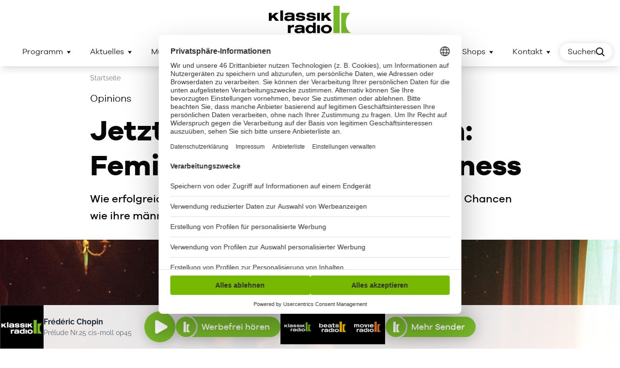

--- FILE ---
content_type: text/html; charset=utf-8
request_url: https://www.klassikradio.de/jetzt-sind-die-frauen-dran-feminismus-im-musikbusiness-opinions/
body_size: 30427
content:
<!DOCTYPE html><html lang="de" translate="no"><head><meta charSet="utf-8"/><title>Jetzt sind die Frauen dran: Feminismus im Musikbusiness  | Klassik Radio </title><meta name="description" content="Wie erfolgreich sind Frauen in der Musikwelt und haben sie die gleichen Chancen wie ihre männlichen Kollegen?"/><meta name="robots" content="index, follow"/><link rel="canonical" href="https://www.klassikradio.de/jetzt-sind-die-frauen-dran-feminismus-im-musikbusiness-opinions/"/><meta name="author" content="Alena Kohler"/><meta name="publisher" content="Klassik Radio"/><link rel="apple-touch-icon" href="/apple-touch-icon.png"/><link rel="android-touch-icon" href="/apple-touch-icon.png"/><link rel="manifest" href="/manifest.json"/><link rel="alternate icon" href="/favicon.ico"/><link rel="icon" type="image/svg+xml" href="/favicon.svg"/><link rel="mask-icon" href="/safari-pinned-tab.svg" color="#77B82A"/><meta name="viewport" content="width=device-width, initial-scale=1"/><meta name="apple-itunes-app" content="app-id=326657478"/><meta name="google-play-app" content="app-id=de.klassikradio.app"/><meta name="application-name" content="KlassikRadio"/><meta name="mobile-web-app-capable" content="yes"/><meta name="apple-mobile-web-app-capable" content="yes"/><meta name="apple-mobile-web-app-status-bar-style" content="default"/><meta name="apple-mobile-web-app-title" content="KlassikRadio"/><meta name="theme-color" content="#FFFFFF" media="(prefers-color-scheme: light)"/><meta name="theme-color" content="#FFFFFF" media="(prefers-color-scheme: dark)"/><meta name="msapplication-square70x70logo" content="/img/ms-smalltile.png"/><meta name="msapplication-square150x150logo" content="/img/ms-mediumtile.png"/><meta name="msapplication-wide310x150logo" content="/img/ms-widetile.png"/><meta name="msapplication-square310x310logo" content="/img/ms-largetile.png"/><link rel="apple-touch-startup-image" href="/img/apple-splash-2048-2732.jpg" media="(device-width: 1024px) and (device-height: 1366px) and (-webkit-device-pixel-ratio: 2) and (orientation: portrait)"/><link rel="apple-touch-startup-image" href="/img/apple-splash-1668-2388.jpg" media="(device-width: 834px) and (device-height: 1194px) and (-webkit-device-pixel-ratio: 2) and (orientation: portrait)"/><link rel="apple-touch-startup-image" href="/img/apple-splash-1536-2048.jpg" media="(device-width: 768px) and (device-height: 1024px) and (-webkit-device-pixel-ratio: 2) and (orientation: portrait)"/><link rel="apple-touch-startup-image" href="/img/apple-splash-1668-2224.jpg" media="(device-width: 834px) and (device-height: 1112px) and (-webkit-device-pixel-ratio: 2) and (orientation: portrait)"/><link rel="apple-touch-startup-image" href="/img/apple-splash-1620-2160.jpg" media="(device-width: 810px) and (device-height: 1080px) and (-webkit-device-pixel-ratio: 2) and (orientation: portrait)"/><link rel="apple-touch-startup-image" href="/img/apple-splash-1284-2778.jpg" media="(device-width: 428px) and (device-height: 926px) and (-webkit-device-pixel-ratio: 3) and (orientation: portrait)"/><link rel="apple-touch-startup-image" href="/img/apple-splash-1170-2532.jpg" media="(device-width: 390px) and (device-height: 844px) and (-webkit-device-pixel-ratio: 3) and (orientation: portrait)"/><link rel="apple-touch-startup-image" href="/img/apple-splash-1125-2436.jpg" media="(device-width: 375px) and (device-height: 812px) and (-webkit-device-pixel-ratio: 3) and (orientation: portrait)"/><link rel="apple-touch-startup-image" href="/img/apple-splash-1242-2688.jpg" media="(device-width: 414px) and (device-height: 896px) and (-webkit-device-pixel-ratio: 3) and (orientation: portrait)"/><link rel="apple-touch-startup-image" href="/img/apple-splash-828-1792.jpg" media="(device-width: 414px) and (device-height: 896px) and (-webkit-device-pixel-ratio: 2) and (orientation: portrait)"/><link rel="apple-touch-startup-image" href="/img/apple-splash-1242-2208.jpg" media="(device-width: 414px) and (device-height: 736px) and (-webkit-device-pixel-ratio: 3) and (orientation: portrait)"/><link rel="apple-touch-startup-image" href="/img/apple-splash-750-1334.jpg" media="(device-width: 375px) and (device-height: 667px) and (-webkit-device-pixel-ratio: 2) and (orientation: portrait)"/><link rel="apple-touch-startup-image" href="/img/apple-splash-640-1136.jpg" media="(device-width: 320px) and (device-height: 568px) and (-webkit-device-pixel-ratio: 2) and (orientation: portrait)"/><link rel="apple-touch-startup-image" href="/img/apple-splash-dark-2048-2732.jpg" media="(prefers-color-scheme: dark) and (device-width: 1024px) and (device-height: 1366px) and (-webkit-device-pixel-ratio: 2) and (orientation: portrait)"/><link rel="apple-touch-startup-image" href="/img/apple-splash-dark-1668-2388.jpg" media="(prefers-color-scheme: dark) and (device-width: 834px) and (device-height: 1194px) and (-webkit-device-pixel-ratio: 2) and (orientation: portrait)"/><link rel="apple-touch-startup-image" href="/img/apple-splash-dark-1536-2048.jpg" media="(prefers-color-scheme: dark) and (device-width: 768px) and (device-height: 1024px) and (-webkit-device-pixel-ratio: 2) and (orientation: portrait)"/><link rel="apple-touch-startup-image" href="/img/apple-splash-dark-1668-2224.jpg" media="(prefers-color-scheme: dark) and (device-width: 834px) and (device-height: 1112px) and (-webkit-device-pixel-ratio: 2) and (orientation: portrait)"/><link rel="apple-touch-startup-image" href="/img/apple-splash-dark-1620-2160.jpg" media="(prefers-color-scheme: dark) and (device-width: 810px) and (device-height: 1080px) and (-webkit-device-pixel-ratio: 2) and (orientation: portrait)"/><link rel="apple-touch-startup-image" href="/img/apple-splash-dark-1284-2778.jpg" media="(prefers-color-scheme: dark) and (device-width: 428px) and (device-height: 926px) and (-webkit-device-pixel-ratio: 3) and (orientation: portrait)"/><link rel="apple-touch-startup-image" href="/img/apple-splash-dark-1170-2532.jpg" media="(prefers-color-scheme: dark) and (device-width: 390px) and (device-height: 844px) and (-webkit-device-pixel-ratio: 3) and (orientation: portrait)"/><link rel="apple-touch-startup-image" href="/img/apple-splash-dark-1125-2436.jpg" media="(prefers-color-scheme: dark) and (device-width: 375px) and (device-height: 812px) and (-webkit-device-pixel-ratio: 3) and (orientation: portrait)"/><link rel="apple-touch-startup-image" href="/img/apple-splash-dark-1242-2688.jpg" media="(prefers-color-scheme: dark) and (device-width: 414px) and (device-height: 896px) and (-webkit-device-pixel-ratio: 3) and (orientation: portrait)"/><link rel="apple-touch-startup-image" href="/img/apple-splash-dark-828-1792.jpg" media="(prefers-color-scheme: dark) and (device-width: 414px) and (device-height: 896px) and (-webkit-device-pixel-ratio: 2) and (orientation: portrait)"/><link rel="apple-touch-startup-image" href="/img/apple-splash-dark-1242-2208.jpg" media="(prefers-color-scheme: dark) and (device-width: 414px) and (device-height: 736px) and (-webkit-device-pixel-ratio: 3) and (orientation: portrait)"/><link rel="apple-touch-startup-image" href="/img/apple-splash-dark-750-1334.jpg" media="(prefers-color-scheme: dark) and (device-width: 375px) and (device-height: 667px) and (-webkit-device-pixel-ratio: 2) and (orientation: portrait)"/><link rel="apple-touch-startup-image" href="/img/apple-splash-dark-640-1136.jpg" media="(prefers-color-scheme: dark) and (device-width: 320px) and (device-height: 568px) and (-webkit-device-pixel-ratio: 2) and (orientation: portrait)"/><script type="application/ld+json">{"@type":"WebSite","@id":"https://www.klassikradio.de#website","url":"https://www.klassikradio.de/","name":"Klassik Radio","publisher":{"@id":"https://www.klassikradio.de#organization"},"potentialAction":{"@type":"SearchAction","target":"https://www.klassikradio.de/suche?q={search_term_string}","query-input":"required name=search_term_string"}}</script><script type="application/ld+json">{"@type":"WebPage","@id":"https://www.klassikradio.de/jetzt-sind-die-frauen-dran-feminismus-im-musikbusiness-opinions/#webpage","url":"https://www.klassikradio.de/jetzt-sind-die-frauen-dran-feminismus-im-musikbusiness-opinions/","inLanguage":"de-DE","name":"Jetzt sind die Frauen dran: Feminismus im Musikbusiness","isPartOf":{"@id":"https://www.klassikradio.de#website"},"primaryImageOfPage":{"@id":"https://www.klassikradio.de/jetzt-sind-die-frauen-dran-feminismus-im-musikbusiness-opinions/#primaryimage"},"datePublished":"2023-06-23T12:26:14.518Z","dateModified":"2025-01-28T12:34:50.877Z","description":"Wie erfolgreich sind Frauen in der Musikwelt und haben sie die gleichen Chancen wie ihre männlichen Kollegen?"}</script><script type="application/ld+json">{"@type":"Organization","@id":"https://www.klassikradio.de/#organization","name":"Klassik Radio","url":"https://www.klassikradio.de/","sameAs":[],"logo":{"@type":"ImageObject","@id":"https://www.klassikradio.de/#logo","url":"https://www.klassikradio.de/apple-touch-icon.png","caption":"Klassik Radio"},"image":{"@id":"https://www.klassikradio.de/#logo"}}</script><script type="application/ld+json">{"@context":"https://schema.org","@type":"BreadcrumbList","itemListElement":[{"@type":"ListItem","position":1,"name":"Jetzt sind die Frauen dran: Feminismus im Musikbusiness","item":null}]}</script><meta property="og:title" content="Jetzt sind die Frauen dran: Feminismus im Musikbusiness"/><meta property="og:image" content="https://images.ctfassets.net/jkv7j7ridlow/1qO05048ymUOGRJlIObkr6/aa88bb4734ff925773a1617dac9b1982/5.-LImperatrice-_-2021-_-_C2_A9-Theo-Gosselin-2_20Nicht_20die_20offiziellen_20Rechte.jpg?f=faces&amp;q=60&amp;fm=jpg&amp;fl=progressive&amp;w=1200&amp;h=630&amp;fit=fill&amp;bg="/><meta property="og:type" content="article"/><meta property="og:url" content="https://www.klassikradio.de/jetzt-sind-die-frauen-dran-feminismus-im-musikbusiness-opinions/"/><meta property="og:site_name" content="Klassik Radio"/><meta property="og:description" content="Wie erfolgreich sind Frauen in der Musikwelt und haben sie die gleichen Chancen wie ihre männlichen Kollegen?"/><meta name="twitter:card" content="summary_large_image"/><meta name="twitter:title" content="Jetzt sind die Frauen dran: Feminismus im Musikbusiness"/><meta name="twitter:description" content="Wie erfolgreich sind Frauen in der Musikwelt und haben sie die gleichen Chancen wie ihre männlichen Kollegen?"/><meta property="twitter:image" content="https://images.ctfassets.net/jkv7j7ridlow/1qO05048ymUOGRJlIObkr6/aa88bb4734ff925773a1617dac9b1982/5.-LImperatrice-_-2021-_-_C2_A9-Theo-Gosselin-2_20Nicht_20die_20offiziellen_20Rechte.jpg?f=faces&amp;q=60&amp;fm=jpg&amp;fl=progressive&amp;w=1200&amp;h=675&amp;fit=fill&amp;bg="/><script type="application/ld+json">{"@context":"https://schema.org","@graph":[{"@type":"ImageObject","@id":"null#primaryimage"},{"@context":"https://schema.org","@type":"Article","headline":"Jetzt sind die Frauen dran: Feminismus im Musikbusiness","author":{"@type":"Person"},"genre":"","keywords":"","publisher":{"@type":"Organization","name":{"publisher":"Klassik Radio"}},"url":null,"mainEntityOfPage":{"@type":"WebPage","@id":"https://www.klassikradio.de"},"datePublished":"2023-06-26T06:39:25.155Z","dateCreated":"2023-06-23T12:26:14.518Z","dateModified":"2025-01-28T12:34:50.877Z","articleBody":""}]}</script><meta name="next-head-count" content="68"/><script async="" src="https://rmsi-player.de/eva/244760_spa/rms.min.js"></script><script>window.IS_UPDATED_CONSENT = true;</script><link rel="preload" href="/_next/static/css/9ba339c09189acfe.css" as="style"/><link rel="stylesheet" href="/_next/static/css/9ba339c09189acfe.css" data-n-g=""/><link rel="preload" href="/_next/static/css/2d13a8b509764469.css" as="style"/><link rel="stylesheet" href="/_next/static/css/2d13a8b509764469.css"/><link rel="preload" href="/_next/static/css/3bf600306ba5de29.css" as="style"/><link rel="stylesheet" href="/_next/static/css/3bf600306ba5de29.css"/><noscript data-n-css=""></noscript><script defer="" nomodule="" src="/_next/static/chunks/polyfills-c67a75d1b6f99dc8.js"></script><script src="https://uc.klassikradio.de/?settingsId=PjulbW3uD" data-variant="CMPv3" async="" defer="" data-nscript="beforeInteractive"></script><script defer="" src="/_next/static/chunks/4500.6c018ef0aaff6a6f.js"></script><script defer="" src="/_next/static/chunks/4480.0c9b457d2746363c.js"></script><script defer="" src="/_next/static/chunks/MetaMarker.bd96e5d9daa8bdb3.js"></script><script defer="" src="/_next/static/chunks/MetaPWAMeta.efcd129121da5d2e.js"></script><script defer="" src="/_next/static/chunks/8761.cd8e117beb0f597b.js"></script><script defer="" src="/_next/static/chunks/9955.bff9897199823987.js"></script><script defer="" src="/_next/static/chunks/480.b785b6d0b811682f.js"></script><script defer="" src="/_next/static/chunks/7498.3d1bd25a12f77374.js"></script><script defer="" src="/_next/static/chunks/8324.b9d5aa2885317442.js"></script><script defer="" src="/_next/static/chunks/93e909fe.8d94b0522ec6a70e.js"></script><script defer="" src="/_next/static/chunks/279.cd692af7296ce732.js"></script><script defer="" src="/_next/static/chunks/1187.ce5bbd76040fbade.js"></script><script defer="" src="/_next/static/chunks/StructureHeader.ccceba1acec09f0d.js"></script><script defer="" src="/_next/static/chunks/6916.0edb166b564e618a.js"></script><script defer="" src="/_next/static/chunks/6597.590e26b3237e7c02.js"></script><script defer="" src="/_next/static/chunks/2989.20b06dd40fd8282f.js"></script><script defer="" src="/_next/static/chunks/4190.75a4e0675c47992e.js"></script><script defer="" src="/_next/static/chunks/2149.0caf6052f7f76a0a.js"></script><script defer="" src="/_next/static/chunks/9520.5f124b7fdfd70abb.js"></script><script defer="" src="/_next/static/chunks/4910.1fc5757e4885c02b.js"></script><script defer="" src="/_next/static/chunks/TeaserRadioStation.af19e5ba892f1c49.js"></script><script defer="" src="/_next/static/chunks/3883.0b5fe41a4690e5bb.js"></script><script defer="" src="/_next/static/chunks/6606.deb4620caa252aa2.js"></script><script defer="" src="/_next/static/chunks/4606.c58142cb661b260e.js"></script><script defer="" src="/_next/static/chunks/6190.8de46e076bf023fe.js"></script><script defer="" src="/_next/static/chunks/642.fe58a043a5f5387c.js"></script><script defer="" src="/_next/static/chunks/1287.bea85987f40d2242.js"></script><script defer="" src="/_next/static/chunks/LayoutPortal.82edc406c43181da.js"></script><script defer="" src="/_next/static/chunks/8195.62c77120a555f7d6.js"></script><script defer="" src="/_next/static/chunks/1052.74627618e4a796a4.js"></script><script defer="" src="/_next/static/chunks/3702.7398ba5f387a8fff.js"></script><script defer="" src="/_next/static/chunks/MediaImage.317349542854053d.js"></script><script defer="" src="/_next/static/chunks/SocialEmbedUrl.018ffbea6fd57043.js"></script><script defer="" src="/_next/static/chunks/StructureFooter.521f257d1f53c5b4.js"></script><script defer="" src="/_next/static/chunks/SocialIconBar.f75c83bb63bab109.js"></script><script defer="" src="/_next/static/chunks/1069.bb02c9b7b7b5627a.js"></script><script defer="" src="/_next/static/chunks/7675.c9e880ff52a245a9.js"></script><script defer="" src="/_next/static/chunks/8150.ef7d192a63f36ea5.js"></script><script defer="" src="/_next/static/chunks/3905.60f52bf2da5554be.js"></script><script defer="" src="/_next/static/chunks/197.f9c073b64189eb71.js"></script><script defer="" src="/_next/static/chunks/9190.c771a0b3faf3306f.js"></script><script defer="" src="/_next/static/chunks/3536.d87ff8fd217b6528.js"></script><script defer="" src="/_next/static/chunks/8272.87c5c4d71339ffda.js"></script><script src="/_next/static/chunks/webpack-b183ea446a5df89d.js" defer=""></script><script src="/_next/static/chunks/framework-186071bf7d00f278.js" defer=""></script><script src="/_next/static/chunks/main-7fba7a0124e86cda.js" defer=""></script><script src="/_next/static/chunks/pages/_app-91a95f7734cff8aa.js" defer=""></script><script src="/_next/static/chunks/390-da87a29ed470606f.js" defer=""></script><script src="/_next/static/chunks/8315-77e58482e6f38412.js" defer=""></script><script src="/_next/static/chunks/4077-802231dbaa4ade11.js" defer=""></script><script src="/_next/static/chunks/9995-2e464b229ed1a5e7.js" defer=""></script><script src="/_next/static/chunks/pages/%5B...speakingUrl%5D-0deb399801106228.js" defer=""></script><script src="/_next/static/QhjQ5CVt51xnNRbg84frS/_buildManifest.js" defer=""></script><script src="/_next/static/QhjQ5CVt51xnNRbg84frS/_ssgManifest.js" defer=""></script></head><body class="kr-theme bg-body-light font-sans font-normal dark:bg-body-dark"><div id="__next"><script>
                        (function(c,l,a,r,i,t,y){
                            c[a]=c[a]||function(){(c[a].q=c[a].q||[]).push(arguments)};
                            t=l.createElement(r);t.async=1;t.src="https://www.clarity.ms/tag/"+i;
                            y=l.getElementsByTagName(r)[0];y.parentNode.insertBefore(t,y);
                        })(window, document, "clarity", "script", "s3uh84m2y1");
                        </script><script>
                        (function() {
    
                            const executeMarker = () => {
                                console.log("Running Marker.io");
                
                                window.markerConfig = {
                                    destination: "undefined",
                                    source: 'snippet'
                                };
                
                                !function(e,r,a){if(!e.__Marker){e.__Marker={};var t=[],n={__cs:t};["show","hide","isVisible","capture","cancelCapture","unload","reload","isExtensionInstalled","setReporter","setCustomData","on","off"].forEach(function(e){n[e]=function(){var r=Array.prototype.slice.call(arguments);r.unshift(e),t.push(r)}}),e.Marker=n;var s=r.createElement("script");s.async=1,s.src="https://edge.marker.io/latest/shim.js";var i=r.getElementsByTagName("script")[0];i.parentNode.insertBefore(s,i)}}(window,document);
                            }
                
                            const setCookie = (cname, cvalue, exdays) => {
                                const d = new Date();
                                d.setTime(d.getTime() + (exdays * 24 * 60 * 60 * 1000));
                                let expires = "expires="+d.toUTCString();
                                document.cookie = cname + "=" + cvalue + ";" + expires + ";path=/";
                            }
                
                            const getCookie = (cname) => {
                                let name = cname + "=";
                                let ca = document.cookie.split(';');
                                
                                for(let i = 0; i < ca.length; i++) {
                                    let c = ca[i];
                                    while (c.charAt(0) == ' ') {
                                    c = c.substring(1);
                                    }
                                    if (c.indexOf(name) == 0) {
                                    return c.substring(name.length, c.length);
                                    }
                                }
                                return "";
                            }
                
                
                            const cookieBug = getCookie("cookieBug");
                            const searchParams = new URLSearchParams(window.location.search);
                            let bugExists = false;
                
                            for(const [key, name] of searchParams.entries()) {
                                if (key == "bug") {
                                    bugExists = true;
                                }
                            }
                
                            console.log("bugExists: ", bugExists)
                            console.log("cookieBugExists: ", cookieBug ? true : false)
                
                
                            if (bugExists || cookieBug) {
                                // Execute the script
                
                                console.log("Execute the script and set script cookies")
                                executeMarker();
                
                                if (!cookieBug) {
                                    setCookie("cookieBug", true, 365);
                                }
                            }
    
                        })()
                        </script><header class="header mb-6 contents"><div class="hidden bg-skin-header-top-primary dark:bg-white md:z-50 lg:block lg:relative"><div class="align-center mx-auto flex max-w-screen-xl justify-between px-4"><div class="-ml-2 mr-auto flex items-center empty:hidden"></div><div class="header-top-left -mx-2 flex"></div></div></div><div class="header-logo lg:z-100 hidden bg-gradient-to-r from-skin-header-1 to-skin-header-2 dark:from-skin-header-1-dark dark:to-skin-header-2-dark lg:relative lg:block px-4 pb-2 pt-3"><a class="mx-auto block" title="Klassik Radio" rel="noopener noreferrer" href="/"><svg xmlns="http://www.w3.org/2000/svg" viewBox="0 0 176 59" class="fill-skin-logo-2 text-skin-logo-1 dark:fill-skin-logo-2-dark dark:text-skin-logo-1-dark"><path fill="currentFill" d="M164.546,36.216c0-9.605,4.212-17.831,9.801-21.248h-19.529v43.341H176C169.557,55.613,164.546,46.745,164.546,36.216L164.546,36.216z"></path><polygon fill="currentFill" points="138.133,0 151.53,0 151.53,58.309 138.133,58.309 138.133,0"></polygon><polygon fill="currentColor" points="14.448,32.103 8.817,25.051 5.891,27.525 5.891,32.103 0,32.103 0,14.961 5.891,14.961 5.891,21.482 13.46,14.961 21.196,14.961 13.041,21.695 21.929,32.103"></polygon><rect fill="currentColor" x="24.49" y="9.919" width="5.856" height="22.184"></rect><path fill="currentColor" d="M67.829,32.439c-8.228,0-10.023-3.332-10.659-5.838l-0.052-0.205l6.12-0.448l0.04,0.138c0.616,2.115,2.842,2.386,4.713,2.386c0.955,0,1.886-0.027,2.769-0.352c0.485-0.181,1.088-0.483,1.088-1.147c0-0.926-1.048-1.158-3.62-1.502c-0.618-0.076-1.25-0.128-1.86-0.178c-0.671-0.056-1.366-0.113-2.051-0.203c-1.705-0.191-6.241-0.7-6.241-4.852c0-3.71,3.565-5.838,9.78-5.838c1.194,0,4.829,0,7.499,1.902c1.699,1.216,2.102,2.578,2.343,3.392l0.063,0.213l-0.218,0.028l-5.706,0.37l-0.049-0.118c-0.508-1.236-1.978-1.89-4.251-1.89c-2.169,0-3.57,0.562-3.57,1.431c0,0.477,0.413,0.799,1.264,0.987c0.858,0.231,1.371,0.281,4.714,0.604l1.504,0.146c1.222,0.124,2.607,0.264,3.718,0.816c1.63,0.761,2.605,2.3,2.605,4.113c0,1.439-0.606,2.804-1.664,3.745C74.44,31.664,71.654,32.439,67.829,32.439z"></path><path fill="currentColor" d="M90.533,32.439c-8.213,0-10.021-3.332-10.667-5.837l-0.053-0.206l6.13-0.448l0.04,0.138c0.615,2.115,2.843,2.386,4.715,2.386c0.952,0,1.879-0.027,2.765-0.352c0.283-0.101,1.091-0.39,1.091-1.147c0-0.926-1.047-1.158-3.617-1.502c-0.618-0.076-1.25-0.128-1.861-0.179c-0.671-0.056-1.365-0.113-2.05-0.202c-1.706-0.191-6.244-0.698-6.244-4.852c0-3.71,3.569-5.838,9.793-5.838c1.191,0,4.816,0,7.485,1.902c1.69,1.209,2.096,2.567,2.338,3.378l0.064,0.213l-0.214,0.042l-5.691,0.37l-0.049-0.116c-0.523-1.237-1.998-1.891-4.267-1.891c-2.168,0-3.568,0.562-3.568,1.431c0,0.476,0.413,0.799,1.264,0.987c0.858,0.23,1.367,0.279,4.68,0.6l1.539,0.15c1.225,0.124,2.614,0.264,3.72,0.816c1.632,0.758,2.609,2.297,2.609,4.113c0,1.451-0.605,2.816-1.659,3.745C97.124,31.665,94.335,32.439,90.533,32.439z"></path><rect fill="currentColor" x="103.28" y="14.961" width="5.853" height="17.142"></rect><rect fill="currentColor" x="103.28" y="41.17" width="5.853" height="17.142"></rect><polygon fill="currentColor" points="126.779,32.103 121.143,25.051 118.231,27.525 118.231,32.103 112.346,32.103 112.346,15.001 118.231,15.001 118.231,21.482 125.797,14.961 133.537,14.961 125.381,21.695 134.271,32.103"></polygon><path fill="currentColor" d="M40.658,58.301v-17.16h5.938v2.482c0.886-1.276,2.492-2.96,6.95-3.049l0.177-0.003v5.315l-0.24-0.016c-0.449-0.031-0.838-0.057-1.388-0.057c-0.687,0-2.413,0.069-3.609,0.711c-1.575,0.826-1.891,1.953-1.891,3.504v8.275H40.658z"></path><path fill="currentColor" d="M74.972,43.232c-1.458-1.619-4.37-2.405-8.901-2.405c-1.331,0-5.381,0-7.761,1.464c-1.991,1.268-2.321,2.896-2.518,3.868L55.742,46.4h5.863l0.038-0.118c0.394-1.224,2.488-1.381,4.269-1.381c2.124,0,3.454,0.306,4.067,0.937c0.452,0.466,0.472,1.077,0.456,1.698l-5.015,0c-5.161,0.066-10.498,0.133-10.498,5.536c0,2.514,1.593,4.456,4.259,5.194c1.105,0.325,2.362,0.476,3.956,0.476c3.6,0,5.592-1.076,7.307-2.082v1.621c0,0.012-0.001,0.02-0.001,0.02h0.001v0.001h5.821l0.002-10.006C76.269,46.514,76.269,44.672,74.972,43.232z M70.423,50.685c-0.023,0.634-0.039,1.093-0.484,1.738c-0.962,1.461-3.1,2.405-5.446,2.405c-1.296,0-3.47-0.254-3.47-1.955c0-1.422,1.418-1.774,1.884-1.889l0.029-0.007c1.479-0.316,4.003-0.322,7.488-0.322L70.423,50.685z"></path><path fill="currentColor" d="M87.976,58.899c-5.462,0-9.278-3.675-9.278-8.937c0-5.256,3.885-9.071,9.237-9.071c1.37,0,2.692,0.237,3.93,0.704c1.237,0.428,1.921,0.914,2.551,1.39v-6.955h5.705v22.27h-5.705V56.54c-0.254,0.239-0.52,0.474-0.773,0.681C92.141,58.275,90.026,58.899,87.976,58.899z M89.424,45.056c-0.106,0-0.212,0.002-0.316,0.008c-2.653,0.147-4.436,2.052-4.436,4.738c0,0.845,0.232,5.063,4.82,5.063c1.177,0,5.02-0.365,5.02-5.063c0-2.653-1.337-3.529-1.776-3.816C91.857,45.395,90.651,45.056,89.424,45.056z"></path><path fill="currentColor" d="M123.111,59c-6.994,0-11.694-3.672-11.694-9.137c0-5.415,4.851-9.197,11.797-9.197l0.098,0c7.88,0.039,11.407,4.519,11.407,8.942C134.72,55.226,130.054,59,123.111,59z M123.269,44.945c-0.148,0-0.299,0.004-0.451,0.011c-5.002,0.25-5.391,3.873-5.391,4.977c0,0.79,0.276,4.73,5.717,4.73c5.218,0,5.624-3.802,5.624-4.967C128.768,46.855,126.558,44.945,123.269,44.945z"></path><path fill="currentColor" d="M53.57,16.776c-1.485-1.648-4.449-2.449-9.062-2.449c-1.355,0-5.478,0-7.901,1.49c-2.027,1.291-2.363,2.948-2.564,3.938l-0.05,0.246h5.969l0.039-0.121c0.401-1.246,2.533-1.406,4.346-1.406c2.162,0,3.517,0.312,4.14,0.954c0.461,0.474,0.48,1.096,0.464,1.729l-5.105,0c-5.254,0.067-10.687,0.136-10.687,5.636c0,2.559,1.622,4.536,4.336,5.287c1.125,0.331,2.405,0.484,4.028,0.484c3.665,0,5.692-1.095,7.439-2.119v1.65c0,0.012-0.001,0.021-0.001,0.021h0.001v0.001h5.926l0.002-10.186C54.89,20.117,54.89,18.242,53.57,16.776z M48.939,24.363c-0.023,0.646-0.04,1.112-0.493,1.769c-0.979,1.487-3.156,2.449-5.545,2.449c-1.319,0-3.532-0.259-3.532-1.991c0-1.448,1.444-1.806,1.918-1.923l0.03-0.007c1.505-0.322,4.075-0.327,7.623-0.327L48.939,24.363z"></path></svg></a></div><div class="h-[50px] lg:hidden"></div><div class="fixed right-0 w-full top-0 z-150 transition-transform shadow-lg lg:translate-y-0 lg:transition-none lg:sticky z-150"><div class="relative"><div class="navigation relative bg-gradient-to-r border-solid"><span class="absolute top-0 right-0 bottom-0 left-0 w-full bg-gradient-to-r from-skin-navbar-primary to-skin-navbar-secondary dark:from-skin-navbar-primary-dark dark:to-skin-navbar-secondary-dark transition-opacity opacity-0 !opacity-100"></span><div class="navigation-container relative flex items-center justify-center transition-opacity duration-300 mx-auto max-w-screen-xl lg:px-4 opacity-100 pointer-events-auto"><div class="nav-logo-wrapper flex grow order-1 ml-2 lg:py-3 lg:align-center lg:overflow-hidden lg:flex-1 lg:order-none lg:ml-0 lg:drop-shadow-none justify-start"><a class="lg:duration-300 lg:ease-in-out lg:transition-all lg:origin-left  lg:opacity-0 lg:-translate-x-full" title="Klassik Radio" rel="noopener noreferrer" href="/"><svg xmlns="http://www.w3.org/2000/svg" viewBox="0 0 37 57" width="112" height="36" class="text-skin-logo-1 dark:text-skin-logo-1-dark fill-skin-logo-2 dark:fill-skin-logo-2-dark h-9 w-9"><path d="M25.808,35.403c0-9.389,4.115-17.431,9.576-20.771H16.302V57H37C30.705,54.365,25.808,45.695,25.808,35.403L25.808,35.403z"></path><polygon points="0,0 13.091,0 13.091,57 0,57 0,0"></polygon></svg></a></div><div class="nav-container flex flex-col fixed top-[50px] right-0 bottom-0 left-0  border-t-2 border-skin-progress-primary dark:border-skin-progress-primary-dark translate-x-full bg-skin-flyout-secondary dark:bg-skin-flyout-secondary-dark transition-all duration-300 overflow-hidden overflow-y-auto lg:overflow-visible lg:self-end lg:block lg:static lg:border-none lg:transform-none lg:transition-none lg:bg-transparent lg:dark:bg-transparent"><div class="m-4 flex lg:hidden"><form class="w-full"><div class=""><div class="relative group z-[530]"><input type="search" enterKeyHint="search" placeholder="Suche..." class="pr-[72px] relative pl-5 text-xl md:text-lg bg-white dark:bg-black py-3 shadow-md z-20" value=""/><button type="submit" class="absolute top-1/2 right-8 z-20 w-6 h-6 transform -translate-y-1/2 cursor-pointer" title="Jetzt suchen" role="button"><svg xmlns="http://www.w3.org/2000/svg" viewBox="0 0 20 20" fill="currentColor" class="text-skin-primary dark:text-skin-primary-ultralight fill-current w-6 h-6 shadow-boost"><path d="M18.78,20c-0.312,0-0.624-0.119-0.862-0.357l-4.273-4.273c-3.337,2.497-8.107,2.23-11.141-0.799c-0.002-0.003-0.005-0.006-0.008-0.008l0,0C0.885,12.951-0.001,10.806,0,8.526s0.891-4.423,2.504-6.034C5.834-0.833,11.25-0.831,14.577,2.5c1.611,1.613,2.497,3.757,2.496,6.037c-0.001,1.868-0.598,3.644-1.702,5.111l4.271,4.271c0.476,0.476,0.476,1.248,0,1.724C19.405,19.881,19.093,20,18.78,20z M4.225,12.842c0.001,0.001,0.002,0.002,0.003,0.003c2.377,2.375,6.242,2.373,8.617,0c0,0,0,0,0.001,0c2.378-2.375,2.381-6.243,0.005-8.622c-2.375-2.379-6.244-2.382-8.623-0.005C3.075,5.369,2.44,6.9,2.439,8.528c-0.001,1.628,0.632,3.159,1.783,4.311C4.223,12.84,4.224,12.841,4.225,12.842z"></path></svg></button></div></div></form></div><nav class="flex relative flex-wrap content-start lg:flex-nowrap lg:static flex-1 lg:flex-auto"><div class="nav-item w-full lg:px-1 lg:w-auto nav-item-hover-regular"><div class="relative lg:contents"><a title="Programm" class="lg:cursor-pointer font-normal text-xl md:text-sm 2xl:text-base flex items-center w-full pl-8 pr-14 md:px-2 2xl:px-4 py-5 font-nav lg:z-[100] lg:px-2 lg:block lg:w-auto lg:pb-4 lg:rounded-t-skin-theme text-skin-nav-primary dark:text-skin-nav-primary-dark nav-link-inactive" rel="noopener noreferrer" href="/programm/"><div class="-translate-y-[2px]">Programm<svg xmlns="http://www.w3.org/2000/svg" viewBox="0 0 8 6" class="flyout-indicator ml-2 hidden h-[6px] w-2 fill-current text-skin-primary dark:text-white lg:inline-block"><path d="M0,0l4,6l4-6C5.413,0.919,2.587,0.919,0,0z" fill-rule="evenodd" clip-rule="eveodd"></path></svg></div></a><div class="absolute right-0 top-0 z-10 p-4 h-full flex items-center lg:hidden"><svg xmlns="http://www.w3.org/2000/svg" fill="none" viewBox="0 0 24 24" stroke="currentColor" class="ml-auto w-6 h-6 text-skin-nav-primary dark:text-skin-nav-primary-dark pointer-events-none stroke-current block lg:hidden"><path stroke-linecap="round" stroke-linejoin="round" stroke-width="2" d="M9 5l7 7-7 7"></path></svg></div></div><div class="nav-flyout w-full absolute top-0 right-0 bottom-0 left-auto z-20 lg:translate-x-full transition-transform ease-in-out duration-300 lg:drop-shadow-nav shadow-boost lg:px-4 lg:absolute lg:bottom-auto lg:top-auto lg:left-0 lg:z-50 lg:transform-none lg:translate-y-full lg:translate-x-0 translate-x-full"><div class="nav-flyout-inner bg-skin-flyout-secondary dark:bg-skin-flyout-secondary-dark overflow-x-auto relative p-4 h-full lg:bg-skin-nav-tertiary lg:dark:bg-skin-nav-tertiary-dark lg:overflow-visible lg:static lg:h-auto lg:rounded-b-skin-theme"><div class="lg:grid-row-2 lg:grid lg:grid-cols-3 lg:col-span-3 lg:gap-x-4"><div class="lg:block lg:static lg:visible lg:row-span-2 lg:opacity-100 lg:transform-none"><div class="mb-5 flex items-center justify-start text-lg text-skin-nav-primary dark:text-skin-nav-primary-dark lg:hidden"><span class="-ml-2 inline-block rotate-180"><svg xmlns="http://www.w3.org/2000/svg" fill="none" viewBox="0 0 24 24" stroke="currentColor" class="ml-auto h-6 w-6 stroke-current text-skin-nav-primary dark:text-skin-nav-primary-dark lg:hidden"><path stroke-linecap="round" stroke-linejoin="round" stroke-width="2" d="M9 5l7 7-7 7"></path></svg></span><span class="inline-block pl-2">Alle Themen</span></div><a class="block pb-3 text-2xl font-bold tracking-wider text-skin-nav-primary dark:text-skin-nav-primary-dark lg:hidden" rel="noopener noreferrer" href="/programm/">Programm</a><div class="lg:break-inside-avoid-column lg:group lg:mx-4"><a title="Programm im Überblick" class="font-nav font-normal block py-4 text-lg tracking-wider lg:hover:text-skin-nav-secondary dark:lg:hover:text-skin-nav-secondary-dark lg:text-base text-skin-nav-primary dark:text-skin-nav-primary-dark" rel="noopener noreferrer" href="/programm/">Programm im Überblick</a></div><div class="lg:break-inside-avoid-column lg:group lg:mx-4"><a title="Playlist: Was lief wann?" class="font-nav font-normal block py-4 text-lg tracking-wider lg:hover:text-skin-nav-secondary dark:lg:hover:text-skin-nav-secondary-dark lg:text-base text-skin-nav-primary dark:text-skin-nav-primary-dark" rel="noopener noreferrer" href="/programm/was-lief-wann/">Playlist: Was lief wann?</a></div><div class="lg:break-inside-avoid-column lg:group lg:mx-4"><a title="Sendungen nachhören" class="font-nav font-normal block py-4 text-lg tracking-wider lg:hover:text-skin-nav-secondary dark:lg:hover:text-skin-nav-secondary-dark lg:text-base text-skin-nav-primary dark:text-skin-nav-primary-dark" rel="noopener noreferrer" href="/sendungen-nachhoeren/">Sendungen nachhören</a></div><div class="lg:break-inside-avoid-column lg:group lg:mx-4"><a title="Aktionen" class="font-nav font-normal block py-4 text-lg tracking-wider lg:hover:text-skin-nav-secondary dark:lg:hover:text-skin-nav-secondary-dark lg:text-base text-skin-nav-primary dark:text-skin-nav-primary-dark" rel="noopener noreferrer" href="/aktionen/">Aktionen</a></div><div class="lg:break-inside-avoid-column lg:group lg:mx-4"><a title="Moderatoren" class="font-nav font-normal block py-4 text-lg tracking-wider lg:hover:text-skin-nav-secondary dark:lg:hover:text-skin-nav-secondary-dark lg:text-base text-skin-nav-primary dark:text-skin-nav-primary-dark" rel="noopener noreferrer" href="/moderatoren-und-programm/">Moderatoren</a></div><div class="lg:break-inside-avoid-column lg:group lg:mx-4"><a title="Klassik Radio stellt auf DAB+ um – alle Infos zur UKW-Abschaltung" class="font-nav font-normal block py-4 text-lg tracking-wider lg:hover:text-skin-nav-secondary dark:lg:hover:text-skin-nav-secondary-dark lg:text-base text-skin-nav-primary dark:text-skin-nav-primary-dark" rel="noopener noreferrer" href="/klassik-radio-auf-dab-alles-was-sie-jetzt-wissen-muessen/">Klassik Radio stellt auf DAB+ um – alle Infos zur UKW-Abschaltung</a></div><div class="lg:break-inside-avoid-column lg:group lg:mx-4"><a title="Frequenzen" class="font-nav font-normal block py-4 text-lg tracking-wider lg:hover:text-skin-nav-secondary dark:lg:hover:text-skin-nav-secondary-dark lg:text-base text-skin-nav-primary dark:text-skin-nav-primary-dark" rel="noopener noreferrer" href="/frequenzen/">Frequenzen</a></div></div><div class="hidden lg:block"><div class="gt-wrap relative mx-auto"><div class="shadow-boost relative h-full w-full items-center bg-skin-primary drop-shadow-td"><div class="relative flex h-full flex-col justify-center"><div class="group grid grid-cols-2 gap-4 p-8"><div class="my-auto grid grid-areas-[stack]"><div class="shadow-boost border-2 border-white drop-shadow-play grid-in-[stack]"></div></div><div class="grid gap-4 md:content-center"><div class="grid gap-1 text-left font-serif text-white"><div class="font-normal drop-shadow-play shadow-boost min-w-0 text-sm line-clamp-2"></div><div class="font-bold drop-shadow-play shadow-boost min-w-0 double-marquee-wrapper text-xl overflow-hidden whitespace-nowrap"><div style="overflow:hidden;white-space:nowrap"><div style="display:inline-block"><span></span><span style="margin-left:15px"></span></div></div></div><div class="font-normal drop-shadow-play shadow-boost min-w-0 text-base line-clamp-2"></div></div></div><div class="col-span-2 text-center"><div class="flex items-center justify-center md:gap-4 lg:scale-90 2xl:scale-100"><div class="hidden md:block"></div><div class="flex justify-center"><span class="inline-block"><a data-tracking="{&quot;event&quot;:&quot;klick_button&quot;,&quot;page_url&quot;:true,&quot;klicktext&quot;:true,&quot;target_url&quot;:true}" class="drop-shadow-bd shadow-boost px-[1.2em] font-serif font-medium !no-underline py-[0.4em] text-lg text-skin-button-primary relative before:absolute before:top-0 before:rounded-full rounded-r-full whitespace-nowrap inline-block before:bg-skin-secondary pl-8 ml-[22px] before:-left-[21px] before:h-[42px] before:w-[42px] bg-button-md" data-button="true" target="_blank" rel="noopener noreferrer" href="https://select.klassikradio.de/de?abo&amp;utm_source=klassikradio&amp;utm_campaign=werbefrei"><svg xmlns="http://www.w3.org/2000/svg" viewBox="0 0 37 57" class="fill-current absolute top-1/2 -translate-y-1/2 w-auto -left-[.3em] h-[1.2em]" style="opacity:1;transition:all 0.3s ease-in"><path d="M25.808,35.403c0-9.389,4.115-17.431,9.576-20.771H16.302V57H37C30.705,54.365,25.808,45.695,25.808,35.403L25.808,35.403z"></path><polygon points="0,0 13.091,0 13.091,57 0,57 0,0"></polygon></svg>Werbefrei hören</a></span></div></div></div></div></div></div></div></div></div></div></div></div><div class="nav-item w-full lg:px-1 lg:w-auto nav-item-hover-regular"><div class="relative lg:contents"><a title="Aktuelles" class="lg:cursor-pointer font-normal text-xl md:text-sm 2xl:text-base flex items-center w-full pl-8 pr-14 md:px-2 2xl:px-4 py-5 font-nav lg:z-[100] lg:px-2 lg:block lg:w-auto lg:pb-4 lg:rounded-t-skin-theme text-skin-nav-primary dark:text-skin-nav-primary-dark nav-link-inactive" rel="noopener noreferrer" href="/aktuelles/"><div class="-translate-y-[2px]">Aktuelles<svg xmlns="http://www.w3.org/2000/svg" viewBox="0 0 8 6" class="flyout-indicator ml-2 hidden h-[6px] w-2 fill-current text-skin-primary dark:text-white lg:inline-block"><path d="M0,0l4,6l4-6C5.413,0.919,2.587,0.919,0,0z" fill-rule="evenodd" clip-rule="eveodd"></path></svg></div></a><div class="absolute right-0 top-0 z-10 p-4 h-full flex items-center lg:hidden"><svg xmlns="http://www.w3.org/2000/svg" fill="none" viewBox="0 0 24 24" stroke="currentColor" class="ml-auto w-6 h-6 text-skin-nav-primary dark:text-skin-nav-primary-dark pointer-events-none stroke-current block lg:hidden"><path stroke-linecap="round" stroke-linejoin="round" stroke-width="2" d="M9 5l7 7-7 7"></path></svg></div></div><div class="nav-flyout w-full absolute top-0 right-0 bottom-0 left-auto z-20 lg:translate-x-full transition-transform ease-in-out duration-300 lg:drop-shadow-nav shadow-boost lg:px-4 lg:absolute lg:bottom-auto lg:top-auto lg:left-0 lg:z-50 lg:transform-none lg:translate-y-full lg:translate-x-0 translate-x-full"><div class="nav-flyout-inner bg-skin-flyout-secondary dark:bg-skin-flyout-secondary-dark overflow-x-auto relative p-4 h-full lg:bg-skin-nav-tertiary lg:dark:bg-skin-nav-tertiary-dark lg:overflow-visible lg:static lg:h-auto lg:rounded-b-skin-theme"><div class="lg:grid-row-2 lg:grid lg:grid-cols-3 lg:col-span-3 lg:gap-x-4"><div class="lg:block lg:static lg:visible lg:row-span-2 lg:opacity-100 lg:transform-none"><div class="mb-5 flex items-center justify-start text-lg text-skin-nav-primary dark:text-skin-nav-primary-dark lg:hidden"><span class="-ml-2 inline-block rotate-180"><svg xmlns="http://www.w3.org/2000/svg" fill="none" viewBox="0 0 24 24" stroke="currentColor" class="ml-auto h-6 w-6 stroke-current text-skin-nav-primary dark:text-skin-nav-primary-dark lg:hidden"><path stroke-linecap="round" stroke-linejoin="round" stroke-width="2" d="M9 5l7 7-7 7"></path></svg></span><span class="inline-block pl-2">Alle Themen</span></div><a class="block pb-3 text-2xl font-bold tracking-wider text-skin-nav-primary dark:text-skin-nav-primary-dark lg:hidden" rel="noopener noreferrer" href="/aktuelles/">Aktuelles</a><div class="lg:break-inside-avoid-column lg:group lg:mx-4"><a title="Aktuelles &amp; News" class="font-nav font-normal block py-4 text-lg tracking-wider lg:hover:text-skin-nav-secondary dark:lg:hover:text-skin-nav-secondary-dark lg:text-base text-skin-nav-primary dark:text-skin-nav-primary-dark" rel="noopener noreferrer" href="https://www.klassikradio.de/aktuelles/">Aktuelles &amp; News</a></div><div class="lg:break-inside-avoid-column lg:group lg:mx-4"><a title="Gewinnspiele" class="font-nav font-normal block py-4 text-lg tracking-wider lg:hover:text-skin-nav-secondary dark:lg:hover:text-skin-nav-secondary-dark lg:text-base text-skin-nav-primary dark:text-skin-nav-primary-dark" rel="noopener noreferrer" href="/aktuelles/gewinnspiele/">Gewinnspiele</a></div><div class="lg:break-inside-avoid-column lg:group lg:mx-4"><a title="Klassik Radio jetzt auch auf Whatsapp" class="font-nav font-normal block py-4 text-lg tracking-wider lg:hover:text-skin-nav-secondary dark:lg:hover:text-skin-nav-secondary-dark lg:text-base text-skin-nav-primary dark:text-skin-nav-primary-dark" rel="noopener noreferrer" href="/klassik-radio-jetzt-auf-whatsapp/">Klassik Radio jetzt auch auf Whatsapp</a></div><div class="lg:break-inside-avoid-column lg:group lg:mx-4"><a title="Aktuelle Stellenangebote" class="font-nav font-normal block py-4 text-lg tracking-wider lg:hover:text-skin-nav-secondary dark:lg:hover:text-skin-nav-secondary-dark lg:text-base text-skin-nav-primary dark:text-skin-nav-primary-dark" target="_blank" rel="noopener noreferrer" href="https://jobs.klassikradio.de">Aktuelle Stellenangebote</a></div><div class="lg:break-inside-avoid-column lg:group lg:mx-4"><a title="Klassik Radio hilft" class="font-nav font-normal block py-4 text-lg tracking-wider lg:hover:text-skin-nav-secondary dark:lg:hover:text-skin-nav-secondary-dark lg:text-base text-skin-nav-primary dark:text-skin-nav-primary-dark" rel="noopener noreferrer" href="/experten-tipps/klassik-radio-hilft/">Klassik Radio hilft</a></div></div><div class="hidden lg:block"><div class="gt-wrap relative mx-auto"><div class="shadow-boost relative h-full w-full items-center bg-skin-primary drop-shadow-td"><div class="relative flex h-full flex-col justify-center"><div class="group grid grid-cols-2 gap-4 p-8"><div class="my-auto grid grid-areas-[stack]"><div class="shadow-boost border-2 border-white drop-shadow-play grid-in-[stack]"></div></div><div class="grid gap-4 md:content-center"><div class="grid gap-1 text-left font-serif text-white"><div class="font-normal drop-shadow-play shadow-boost min-w-0 text-sm line-clamp-2"></div><div class="font-bold drop-shadow-play shadow-boost min-w-0 double-marquee-wrapper text-xl overflow-hidden whitespace-nowrap"><div style="overflow:hidden;white-space:nowrap"><div style="display:inline-block"><span></span><span style="margin-left:15px"></span></div></div></div><div class="font-normal drop-shadow-play shadow-boost min-w-0 text-base line-clamp-2"></div></div></div><div class="col-span-2 text-center"><div class="flex items-center justify-center md:gap-4 lg:scale-90 2xl:scale-100"><div class="hidden md:block"></div><div class="flex justify-center"><span class="inline-block"><a data-tracking="{&quot;event&quot;:&quot;klick_button&quot;,&quot;page_url&quot;:true,&quot;klicktext&quot;:true,&quot;target_url&quot;:true}" class="drop-shadow-bd shadow-boost px-[1.2em] font-serif font-medium !no-underline py-[0.4em] text-lg text-skin-button-primary relative before:absolute before:top-0 before:rounded-full rounded-r-full whitespace-nowrap inline-block before:bg-skin-secondary pl-8 ml-[22px] before:-left-[21px] before:h-[42px] before:w-[42px] bg-button-md" data-button="true" target="_blank" rel="noopener noreferrer" href="https://select.klassikradio.de/de?abo&amp;utm_source=klassikradio&amp;utm_campaign=werbefrei"><svg xmlns="http://www.w3.org/2000/svg" viewBox="0 0 37 57" class="fill-current absolute top-1/2 -translate-y-1/2 w-auto -left-[.3em] h-[1.2em]" style="opacity:1;transition:all 0.3s ease-in"><path d="M25.808,35.403c0-9.389,4.115-17.431,9.576-20.771H16.302V57H37C30.705,54.365,25.808,45.695,25.808,35.403L25.808,35.403z"></path><polygon points="0,0 13.091,0 13.091,57 0,57 0,0"></polygon></svg>Werbefrei hören</a></span></div></div></div></div></div></div></div></div></div></div></div></div><div class="nav-item w-full lg:px-1 lg:w-auto nav-item-hover-regular"><div class="relative lg:contents"><a title="Musik" class="lg:cursor-pointer font-normal text-xl md:text-sm 2xl:text-base flex items-center w-full pl-8 pr-14 md:px-2 2xl:px-4 py-5 font-nav lg:z-[100] lg:px-2 lg:block lg:w-auto lg:pb-4 lg:rounded-t-skin-theme text-skin-nav-primary dark:text-skin-nav-primary-dark nav-link-inactive" rel="noopener noreferrer" href="/musik/"><div class="-translate-y-[2px]">Musik<svg xmlns="http://www.w3.org/2000/svg" viewBox="0 0 8 6" class="flyout-indicator ml-2 hidden h-[6px] w-2 fill-current text-skin-primary dark:text-white lg:inline-block"><path d="M0,0l4,6l4-6C5.413,0.919,2.587,0.919,0,0z" fill-rule="evenodd" clip-rule="eveodd"></path></svg></div></a><div class="absolute right-0 top-0 z-10 p-4 h-full flex items-center lg:hidden"><svg xmlns="http://www.w3.org/2000/svg" fill="none" viewBox="0 0 24 24" stroke="currentColor" class="ml-auto w-6 h-6 text-skin-nav-primary dark:text-skin-nav-primary-dark pointer-events-none stroke-current block lg:hidden"><path stroke-linecap="round" stroke-linejoin="round" stroke-width="2" d="M9 5l7 7-7 7"></path></svg></div></div><div class="nav-flyout w-full absolute top-0 right-0 bottom-0 left-auto z-20 lg:translate-x-full transition-transform ease-in-out duration-300 lg:drop-shadow-nav shadow-boost lg:px-4 lg:absolute lg:bottom-auto lg:top-auto lg:left-0 lg:z-50 lg:transform-none lg:translate-y-full lg:translate-x-0 translate-x-full"><div class="nav-flyout-inner bg-skin-flyout-secondary dark:bg-skin-flyout-secondary-dark overflow-x-auto relative p-4 h-full lg:bg-skin-nav-tertiary lg:dark:bg-skin-nav-tertiary-dark lg:overflow-visible lg:static lg:h-auto lg:rounded-b-skin-theme"><div class="lg:grid-row-2 lg:grid lg:grid-cols-3 lg:col-span-3 lg:gap-x-4"><div class="lg:block lg:static lg:visible lg:row-span-2 lg:opacity-100 lg:transform-none"><div class="mb-5 flex items-center justify-start text-lg text-skin-nav-primary dark:text-skin-nav-primary-dark lg:hidden"><span class="-ml-2 inline-block rotate-180"><svg xmlns="http://www.w3.org/2000/svg" fill="none" viewBox="0 0 24 24" stroke="currentColor" class="ml-auto h-6 w-6 stroke-current text-skin-nav-primary dark:text-skin-nav-primary-dark lg:hidden"><path stroke-linecap="round" stroke-linejoin="round" stroke-width="2" d="M9 5l7 7-7 7"></path></svg></span><span class="inline-block pl-2">Alle Themen</span></div><a class="block pb-3 text-2xl font-bold tracking-wider text-skin-nav-primary dark:text-skin-nav-primary-dark lg:hidden" rel="noopener noreferrer" href="/musik/">Musik</a><div class="lg:break-inside-avoid-column lg:group lg:mx-4"><a title="Komponisten &amp; Künstler" class="font-nav font-normal block py-4 text-lg tracking-wider lg:hover:text-skin-nav-secondary dark:lg:hover:text-skin-nav-secondary-dark lg:text-base text-skin-nav-primary dark:text-skin-nav-primary-dark" rel="noopener noreferrer" href="/musik/">Komponisten &amp; Künstler</a></div><div class="lg:break-inside-avoid-column lg:group lg:mx-4"><a title="Musikwelten" class="font-nav font-normal block py-4 text-lg tracking-wider lg:hover:text-skin-nav-secondary dark:lg:hover:text-skin-nav-secondary-dark lg:text-base text-skin-nav-primary dark:text-skin-nav-primary-dark" rel="noopener noreferrer" href="/musik/musikwelten/">Musikwelten</a></div><div class="lg:break-inside-avoid-column lg:group lg:mx-4"><a title="Epochenwissen" class="font-nav font-normal block py-4 text-lg tracking-wider lg:hover:text-skin-nav-secondary dark:lg:hover:text-skin-nav-secondary-dark lg:text-base text-skin-nav-primary dark:text-skin-nav-primary-dark" rel="noopener noreferrer" href="/musik/epochenwissen/">Epochenwissen</a></div><div class="lg:break-inside-avoid-column lg:group lg:mx-4"><a title="Instrumente" class="font-nav font-normal block py-4 text-lg tracking-wider lg:hover:text-skin-nav-secondary dark:lg:hover:text-skin-nav-secondary-dark lg:text-base text-skin-nav-primary dark:text-skin-nav-primary-dark" rel="noopener noreferrer" href="/musik/instrumente/">Instrumente</a></div><div class="lg:break-inside-avoid-column lg:group lg:mx-4"><a title="Klassische Musik" class="font-nav font-normal block py-4 text-lg tracking-wider lg:hover:text-skin-nav-secondary dark:lg:hover:text-skin-nav-secondary-dark lg:text-base text-skin-nav-primary dark:text-skin-nav-primary-dark" rel="noopener noreferrer" href="/musik/klassische-musik/">Klassische Musik</a></div><div class="lg:break-inside-avoid-column lg:group lg:mx-4"><a title="Die Klassik Radio Hall of Fame" class="font-nav font-normal block py-4 text-lg tracking-wider lg:hover:text-skin-nav-secondary dark:lg:hover:text-skin-nav-secondary-dark lg:text-base text-skin-nav-primary dark:text-skin-nav-primary-dark" rel="noopener noreferrer" href="https://www.klassikradio.de/hall-of-fame-2025/ergebnis">Die Klassik Radio Hall of Fame</a></div></div><div class="hidden lg:block"><div class="gt-wrap relative mx-auto"><div class="shadow-boost relative h-full w-full items-center bg-skin-primary drop-shadow-td"><div class="relative flex h-full flex-col justify-center"><div class="group grid grid-cols-2 gap-4 p-8"><div class="my-auto grid grid-areas-[stack]"><div class="shadow-boost border-2 border-white drop-shadow-play grid-in-[stack]"></div></div><div class="grid gap-4 md:content-center"><div class="grid gap-1 text-left font-serif text-white"><div class="font-normal drop-shadow-play shadow-boost min-w-0 text-sm line-clamp-2"></div><div class="font-bold drop-shadow-play shadow-boost min-w-0 double-marquee-wrapper text-xl overflow-hidden whitespace-nowrap"><div style="overflow:hidden;white-space:nowrap"><div style="display:inline-block"><span></span><span style="margin-left:15px"></span></div></div></div><div class="font-normal drop-shadow-play shadow-boost min-w-0 text-base line-clamp-2"></div></div></div><div class="col-span-2 text-center"><div class="flex items-center justify-center md:gap-4 lg:scale-90 2xl:scale-100"><div class="hidden md:block"></div><div class="flex justify-center"><span class="inline-block"><a data-tracking="{&quot;event&quot;:&quot;klick_button&quot;,&quot;page_url&quot;:true,&quot;klicktext&quot;:true,&quot;target_url&quot;:true}" class="drop-shadow-bd shadow-boost px-[1.2em] font-serif font-medium !no-underline py-[0.4em] text-lg text-skin-button-primary relative before:absolute before:top-0 before:rounded-full rounded-r-full whitespace-nowrap inline-block before:bg-skin-secondary pl-8 ml-[22px] before:-left-[21px] before:h-[42px] before:w-[42px] bg-button-md" data-button="true" target="_blank" rel="noopener noreferrer" href="https://select.klassikradio.de/de?abo&amp;utm_source=klassikradio&amp;utm_campaign=werbefrei"><svg xmlns="http://www.w3.org/2000/svg" viewBox="0 0 37 57" class="fill-current absolute top-1/2 -translate-y-1/2 w-auto -left-[.3em] h-[1.2em]" style="opacity:1;transition:all 0.3s ease-in"><path d="M25.808,35.403c0-9.389,4.115-17.431,9.576-20.771H16.302V57H37C30.705,54.365,25.808,45.695,25.808,35.403L25.808,35.403z"></path><polygon points="0,0 13.091,0 13.091,57 0,57 0,0"></polygon></svg>Werbefrei hören</a></span></div></div></div></div></div></div></div></div></div></div></div></div><div class="nav-item w-full lg:px-1 lg:w-auto nav-item-hover-regular"><div class="relative lg:contents"><a title="Live in Concert" class="lg:cursor-pointer font-normal text-xl md:text-sm 2xl:text-base flex items-center w-full pl-8 pr-14 md:px-2 2xl:px-4 py-5 font-nav lg:z-[100] lg:px-2 lg:block lg:w-auto lg:pb-4 lg:rounded-t-skin-theme text-skin-nav-primary dark:text-skin-nav-primary-dark nav-link-inactive" rel="noopener noreferrer" href="/live-in-concert/"><div class="-translate-y-[2px]">Live in Concert<svg xmlns="http://www.w3.org/2000/svg" viewBox="0 0 8 6" class="flyout-indicator ml-2 hidden h-[6px] w-2 fill-current text-skin-primary dark:text-white lg:inline-block"><path d="M0,0l4,6l4-6C5.413,0.919,2.587,0.919,0,0z" fill-rule="evenodd" clip-rule="eveodd"></path></svg></div></a><div class="absolute right-0 top-0 z-10 p-4 h-full flex items-center lg:hidden"><svg xmlns="http://www.w3.org/2000/svg" fill="none" viewBox="0 0 24 24" stroke="currentColor" class="ml-auto w-6 h-6 text-skin-nav-primary dark:text-skin-nav-primary-dark pointer-events-none stroke-current block lg:hidden"><path stroke-linecap="round" stroke-linejoin="round" stroke-width="2" d="M9 5l7 7-7 7"></path></svg></div></div><div class="nav-flyout w-full absolute top-0 right-0 bottom-0 left-auto z-20 lg:translate-x-full transition-transform ease-in-out duration-300 lg:drop-shadow-nav shadow-boost lg:px-4 lg:absolute lg:bottom-auto lg:top-auto lg:left-0 lg:z-50 lg:transform-none lg:translate-y-full lg:translate-x-0 translate-x-full"><div class="nav-flyout-inner bg-skin-flyout-secondary dark:bg-skin-flyout-secondary-dark overflow-x-auto relative p-4 h-full lg:bg-skin-nav-tertiary lg:dark:bg-skin-nav-tertiary-dark lg:overflow-visible lg:static lg:h-auto lg:rounded-b-skin-theme"><div class="lg:grid-row-2 lg:grid lg:grid-cols-3 lg:col-span-3 lg:gap-x-4"><div class="lg:block lg:static lg:visible lg:row-span-2 lg:opacity-100 lg:transform-none"><div class="mb-5 flex items-center justify-start text-lg text-skin-nav-primary dark:text-skin-nav-primary-dark lg:hidden"><span class="-ml-2 inline-block rotate-180"><svg xmlns="http://www.w3.org/2000/svg" fill="none" viewBox="0 0 24 24" stroke="currentColor" class="ml-auto h-6 w-6 stroke-current text-skin-nav-primary dark:text-skin-nav-primary-dark lg:hidden"><path stroke-linecap="round" stroke-linejoin="round" stroke-width="2" d="M9 5l7 7-7 7"></path></svg></span><span class="inline-block pl-2">Alle Themen</span></div><a class="block pb-3 text-2xl font-bold tracking-wider text-skin-nav-primary dark:text-skin-nav-primary-dark lg:hidden" rel="noopener noreferrer" href="/live-in-concert/">Live in Concert</a><div class="lg:break-inside-avoid-column lg:group lg:mx-4"><a title="Termine &amp; Tickets 2026" class="font-nav font-normal block py-4 text-lg tracking-wider lg:hover:text-skin-nav-secondary dark:lg:hover:text-skin-nav-secondary-dark lg:text-base text-skin-nav-primary dark:text-skin-nav-primary-dark" rel="noopener noreferrer" href="/live-in-concert/termine-2026/">Termine &amp; Tickets 2026</a></div><div class="lg:break-inside-avoid-column lg:group lg:mx-4"><a title="Das Album zur Tour" class="font-nav font-normal block py-4 text-lg tracking-wider lg:hover:text-skin-nav-secondary dark:lg:hover:text-skin-nav-secondary-dark lg:text-base text-skin-nav-primary dark:text-skin-nav-primary-dark" target="_blank" rel="noopener noreferrer" href="/klassik-radio-plus/live-in-concert/">Das Album zur Tour</a></div></div><div class="hidden lg:block"><div class="gt-wrap relative mx-auto"><div class="shadow-boost relative h-full w-full items-center bg-skin-primary drop-shadow-td"><div class="relative flex h-full flex-col justify-center"><div class="group grid grid-cols-2 gap-4 p-8"><div class="my-auto grid grid-areas-[stack]"><div class="shadow-boost border-2 border-white drop-shadow-play grid-in-[stack]"></div></div><div class="grid gap-4 md:content-center"><div class="grid gap-1 text-left font-serif text-white"><div class="font-normal drop-shadow-play shadow-boost min-w-0 text-sm line-clamp-2"></div><div class="font-bold drop-shadow-play shadow-boost min-w-0 double-marquee-wrapper text-xl overflow-hidden whitespace-nowrap"><div style="overflow:hidden;white-space:nowrap"><div style="display:inline-block"><span></span><span style="margin-left:15px"></span></div></div></div><div class="font-normal drop-shadow-play shadow-boost min-w-0 text-base line-clamp-2"></div></div></div><div class="col-span-2 text-center"><div class="flex items-center justify-center md:gap-4 lg:scale-90 2xl:scale-100"><div class="hidden md:block"></div><div class="flex justify-center"><span class="inline-block"><a data-tracking="{&quot;event&quot;:&quot;klick_button&quot;,&quot;page_url&quot;:true,&quot;klicktext&quot;:true,&quot;target_url&quot;:true}" class="drop-shadow-bd shadow-boost px-[1.2em] font-serif font-medium !no-underline py-[0.4em] text-lg text-skin-button-primary relative before:absolute before:top-0 before:rounded-full rounded-r-full whitespace-nowrap inline-block before:bg-skin-secondary pl-8 ml-[22px] before:-left-[21px] before:h-[42px] before:w-[42px] bg-button-md" data-button="true" target="_blank" rel="noopener noreferrer" href="https://select.klassikradio.de/de?abo&amp;utm_source=klassikradio&amp;utm_campaign=werbefrei"><svg xmlns="http://www.w3.org/2000/svg" viewBox="0 0 37 57" class="fill-current absolute top-1/2 -translate-y-1/2 w-auto -left-[.3em] h-[1.2em]" style="opacity:1;transition:all 0.3s ease-in"><path d="M25.808,35.403c0-9.389,4.115-17.431,9.576-20.771H16.302V57H37C30.705,54.365,25.808,45.695,25.808,35.403L25.808,35.403z"></path><polygon points="0,0 13.091,0 13.091,57 0,57 0,0"></polygon></svg>Werbefrei hören</a></span></div></div></div></div></div></div></div></div></div></div></div></div><div class="nav-item w-full lg:px-1 lg:w-auto nav-item-hover-regular"><div class="relative lg:contents"><a title="Experten-Tipps" class="lg:cursor-pointer font-normal text-xl md:text-sm 2xl:text-base flex items-center w-full pl-8 pr-14 md:px-2 2xl:px-4 py-5 font-nav lg:z-[100] lg:px-2 lg:block lg:w-auto lg:pb-4 lg:rounded-t-skin-theme text-skin-nav-primary dark:text-skin-nav-primary-dark nav-link-inactive" rel="noopener noreferrer" href="/experten-tipps/"><div class="-translate-y-[2px]">Experten-Tipps<svg xmlns="http://www.w3.org/2000/svg" viewBox="0 0 8 6" class="flyout-indicator ml-2 hidden h-[6px] w-2 fill-current text-skin-primary dark:text-white lg:inline-block"><path d="M0,0l4,6l4-6C5.413,0.919,2.587,0.919,0,0z" fill-rule="evenodd" clip-rule="eveodd"></path></svg></div></a><div class="absolute right-0 top-0 z-10 p-4 h-full flex items-center lg:hidden"><svg xmlns="http://www.w3.org/2000/svg" fill="none" viewBox="0 0 24 24" stroke="currentColor" class="ml-auto w-6 h-6 text-skin-nav-primary dark:text-skin-nav-primary-dark pointer-events-none stroke-current block lg:hidden"><path stroke-linecap="round" stroke-linejoin="round" stroke-width="2" d="M9 5l7 7-7 7"></path></svg></div></div><div class="nav-flyout w-full absolute top-0 right-0 bottom-0 left-auto z-20 lg:translate-x-full transition-transform ease-in-out duration-300 lg:drop-shadow-nav shadow-boost lg:px-4 lg:absolute lg:bottom-auto lg:top-auto lg:left-0 lg:z-50 lg:transform-none lg:translate-y-full lg:translate-x-0 translate-x-full"><div class="nav-flyout-inner bg-skin-flyout-secondary dark:bg-skin-flyout-secondary-dark overflow-x-auto relative p-4 h-full lg:bg-skin-nav-tertiary lg:dark:bg-skin-nav-tertiary-dark lg:overflow-visible lg:static lg:h-auto lg:rounded-b-skin-theme"><div class="lg:grid-row-2 lg:grid lg:grid-cols-3 lg:col-span-3 lg:gap-x-4"><div class="lg:block lg:static lg:visible lg:row-span-2 lg:opacity-100 lg:transform-none"><div class="mb-5 flex items-center justify-start text-lg text-skin-nav-primary dark:text-skin-nav-primary-dark lg:hidden"><span class="-ml-2 inline-block rotate-180"><svg xmlns="http://www.w3.org/2000/svg" fill="none" viewBox="0 0 24 24" stroke="currentColor" class="ml-auto h-6 w-6 stroke-current text-skin-nav-primary dark:text-skin-nav-primary-dark lg:hidden"><path stroke-linecap="round" stroke-linejoin="round" stroke-width="2" d="M9 5l7 7-7 7"></path></svg></span><span class="inline-block pl-2">Alle Themen</span></div><a class="block pb-3 text-2xl font-bold tracking-wider text-skin-nav-primary dark:text-skin-nav-primary-dark lg:hidden" rel="noopener noreferrer" href="/experten-tipps/">Experten-Tipps</a><div class="lg:break-inside-avoid-column lg:group lg:mx-4"><a title="Reisen" class="font-nav font-normal block py-4 text-lg tracking-wider lg:hover:text-skin-nav-secondary dark:lg:hover:text-skin-nav-secondary-dark lg:text-base text-skin-nav-primary dark:text-skin-nav-primary-dark" rel="noopener noreferrer" href="/experten-tipps/reisen/">Reisen</a></div><div class="lg:break-inside-avoid-column lg:group lg:mx-4"><a title="Literatur" class="font-nav font-normal block py-4 text-lg tracking-wider lg:hover:text-skin-nav-secondary dark:lg:hover:text-skin-nav-secondary-dark lg:text-base text-skin-nav-primary dark:text-skin-nav-primary-dark" rel="noopener noreferrer" href="/experten-tipps/literatur/">Literatur</a></div><div class="lg:break-inside-avoid-column lg:group lg:mx-4"><a title="Trends" class="font-nav font-normal block py-4 text-lg tracking-wider lg:hover:text-skin-nav-secondary dark:lg:hover:text-skin-nav-secondary-dark lg:text-base text-skin-nav-primary dark:text-skin-nav-primary-dark" rel="noopener noreferrer" href="/experten-tipps/trends/">Trends</a></div><div class="lg:break-inside-avoid-column lg:group lg:mx-4"><a title="Gesundheit" class="font-nav font-normal block py-4 text-lg tracking-wider lg:hover:text-skin-nav-secondary dark:lg:hover:text-skin-nav-secondary-dark lg:text-base text-skin-nav-primary dark:text-skin-nav-primary-dark" rel="noopener noreferrer" href="/experten-tipps/gesundheit/">Gesundheit</a></div><div class="lg:break-inside-avoid-column lg:group lg:mx-4"><a title="Augengesundheit" class="font-nav font-normal block py-4 text-lg tracking-wider lg:hover:text-skin-nav-secondary dark:lg:hover:text-skin-nav-secondary-dark lg:text-base text-skin-nav-primary dark:text-skin-nav-primary-dark" rel="noopener noreferrer" href="/experten-tipps/augengesundheit/">Augengesundheit</a></div><div class="lg:break-inside-avoid-column lg:group lg:mx-4"><a title="Multitalent Zink" class="font-nav font-normal block py-4 text-lg tracking-wider lg:hover:text-skin-nav-secondary dark:lg:hover:text-skin-nav-secondary-dark lg:text-base text-skin-nav-primary dark:text-skin-nav-primary-dark" rel="noopener noreferrer" href="/experten-tipps/alleskoenner-zink/">Multitalent Zink</a></div><div class="lg:break-inside-avoid-column lg:group lg:mx-4"><a title="Skin Care" class="font-nav font-normal block py-4 text-lg tracking-wider lg:hover:text-skin-nav-secondary dark:lg:hover:text-skin-nav-secondary-dark lg:text-base text-skin-nav-primary dark:text-skin-nav-primary-dark" rel="noopener noreferrer" href="/experten-tipps/skin-care/">Skin Care</a></div><div class="lg:break-inside-avoid-column lg:group lg:mx-4"><a title="Beste Adressen" class="font-nav font-normal block py-4 text-lg tracking-wider lg:hover:text-skin-nav-secondary dark:lg:hover:text-skin-nav-secondary-dark lg:text-base text-skin-nav-primary dark:text-skin-nav-primary-dark" rel="noopener noreferrer" href="/experten-tipps/beste-adressen/">Beste Adressen</a></div></div><div class="hidden lg:block"><div class="gt-wrap relative mx-auto"><div class="shadow-boost relative h-full w-full items-center bg-skin-primary drop-shadow-td"><div class="relative flex h-full flex-col justify-center"><div class="group grid grid-cols-2 gap-4 p-8"><div class="my-auto grid grid-areas-[stack]"><div class="shadow-boost border-2 border-white drop-shadow-play grid-in-[stack]"></div></div><div class="grid gap-4 md:content-center"><div class="grid gap-1 text-left font-serif text-white"><div class="font-normal drop-shadow-play shadow-boost min-w-0 text-sm line-clamp-2"></div><div class="font-bold drop-shadow-play shadow-boost min-w-0 double-marquee-wrapper text-xl overflow-hidden whitespace-nowrap"><div style="overflow:hidden;white-space:nowrap"><div style="display:inline-block"><span></span><span style="margin-left:15px"></span></div></div></div><div class="font-normal drop-shadow-play shadow-boost min-w-0 text-base line-clamp-2"></div></div></div><div class="col-span-2 text-center"><div class="flex items-center justify-center md:gap-4 lg:scale-90 2xl:scale-100"><div class="hidden md:block"></div><div class="flex justify-center"><span class="inline-block"><a data-tracking="{&quot;event&quot;:&quot;klick_button&quot;,&quot;page_url&quot;:true,&quot;klicktext&quot;:true,&quot;target_url&quot;:true}" class="drop-shadow-bd shadow-boost px-[1.2em] font-serif font-medium !no-underline py-[0.4em] text-lg text-skin-button-primary relative before:absolute before:top-0 before:rounded-full rounded-r-full whitespace-nowrap inline-block before:bg-skin-secondary pl-8 ml-[22px] before:-left-[21px] before:h-[42px] before:w-[42px] bg-button-md" data-button="true" target="_blank" rel="noopener noreferrer" href="https://select.klassikradio.de/de?abo&amp;utm_source=klassikradio&amp;utm_campaign=werbefrei"><svg xmlns="http://www.w3.org/2000/svg" viewBox="0 0 37 57" class="fill-current absolute top-1/2 -translate-y-1/2 w-auto -left-[.3em] h-[1.2em]" style="opacity:1;transition:all 0.3s ease-in"><path d="M25.808,35.403c0-9.389,4.115-17.431,9.576-20.771H16.302V57H37C30.705,54.365,25.808,45.695,25.808,35.403L25.808,35.403z"></path><polygon points="0,0 13.091,0 13.091,57 0,57 0,0"></polygon></svg>Werbefrei hören</a></span></div></div></div></div></div></div></div></div></div></div></div></div><div class="nav-item w-full lg:px-1 lg:w-auto nav-item-hover-regular"><div class="relative lg:contents"><a title="Klassik Radio Plus" class="lg:cursor-pointer font-normal text-xl md:text-sm 2xl:text-base flex items-center w-full pl-8 pr-14 md:px-2 2xl:px-4 py-5 font-nav lg:z-[100] lg:px-2 lg:block lg:w-auto lg:pb-4 lg:rounded-t-skin-theme text-skin-nav-primary dark:text-skin-nav-primary-dark nav-link-inactive" rel="noopener noreferrer" href="/klassik-radio-plus/"><div class="-translate-y-[2px]">Klassik Radio Plus<svg xmlns="http://www.w3.org/2000/svg" viewBox="0 0 8 6" class="flyout-indicator ml-2 hidden h-[6px] w-2 fill-current text-skin-primary dark:text-white lg:inline-block"><path d="M0,0l4,6l4-6C5.413,0.919,2.587,0.919,0,0z" fill-rule="evenodd" clip-rule="eveodd"></path></svg></div></a><div class="absolute right-0 top-0 z-10 p-4 h-full flex items-center lg:hidden"><svg xmlns="http://www.w3.org/2000/svg" fill="none" viewBox="0 0 24 24" stroke="currentColor" class="ml-auto w-6 h-6 text-skin-nav-primary dark:text-skin-nav-primary-dark pointer-events-none stroke-current block lg:hidden"><path stroke-linecap="round" stroke-linejoin="round" stroke-width="2" d="M9 5l7 7-7 7"></path></svg></div></div><div class="nav-flyout w-full absolute top-0 right-0 bottom-0 left-auto z-20 lg:translate-x-full transition-transform ease-in-out duration-300 lg:drop-shadow-nav shadow-boost lg:px-4 lg:absolute lg:bottom-auto lg:top-auto lg:left-0 lg:z-50 lg:transform-none lg:translate-y-full lg:translate-x-0 translate-x-full"><div class="nav-flyout-inner bg-skin-flyout-secondary dark:bg-skin-flyout-secondary-dark overflow-x-auto relative p-4 h-full lg:bg-skin-nav-tertiary lg:dark:bg-skin-nav-tertiary-dark lg:overflow-visible lg:static lg:h-auto lg:rounded-b-skin-theme"><div class="lg:grid-row-2 lg:grid lg:grid-cols-3 lg:col-span-3 lg:gap-x-4"><div class="lg:block lg:static lg:visible lg:row-span-2 lg:opacity-100 lg:transform-none lg:columns-2 lg:col-span-2"><div class="mb-5 flex items-center justify-start text-lg text-skin-nav-primary dark:text-skin-nav-primary-dark lg:hidden"><span class="-ml-2 inline-block rotate-180"><svg xmlns="http://www.w3.org/2000/svg" fill="none" viewBox="0 0 24 24" stroke="currentColor" class="ml-auto h-6 w-6 stroke-current text-skin-nav-primary dark:text-skin-nav-primary-dark lg:hidden"><path stroke-linecap="round" stroke-linejoin="round" stroke-width="2" d="M9 5l7 7-7 7"></path></svg></span><span class="inline-block pl-2">Alle Themen</span></div><a class="block pb-3 text-2xl font-bold tracking-wider text-skin-nav-primary dark:text-skin-nav-primary-dark lg:hidden" rel="noopener noreferrer" href="/klassik-radio-plus/">Klassik Radio Plus</a><div class="lg:break-inside-avoid-column lg:group lg:mx-4"><a title="Was ist Klassik Radio Plus?" class="font-nav font-normal block py-4 text-lg tracking-wider lg:hover:text-skin-nav-secondary dark:lg:hover:text-skin-nav-secondary-dark lg:text-base text-skin-nav-primary dark:text-skin-nav-primary-dark" rel="noopener noreferrer" href="/klassik-radio-plus/">Was ist Klassik Radio Plus?</a></div><div class="lg:break-inside-avoid-column lg:group lg:mx-4"><a title="Zur Streaming Plattform" class="font-nav font-normal block py-4 text-lg tracking-wider lg:hover:text-skin-nav-secondary dark:lg:hover:text-skin-nav-secondary-dark lg:text-base text-skin-nav-primary dark:text-skin-nav-primary-dark" target="_blank" rel="noopener noreferrer" href="https://select.klassikradio.de/de?utm_source=klassikradio&amp;utm_medium=hauptnavi&amp;utm_campaign=klassikradio-webseite">Zur Streaming Plattform</a></div><div class="lg:break-inside-avoid-column lg:group lg:mx-4"><a title="Klassik Radio werbefrei" class="font-nav font-normal block py-4 text-lg tracking-wider lg:hover:text-skin-nav-secondary dark:lg:hover:text-skin-nav-secondary-dark lg:text-base text-skin-nav-primary dark:text-skin-nav-primary-dark" rel="noopener noreferrer" href="/werbefrei/">Klassik Radio werbefrei</a></div><div class="lg:break-inside-avoid-column lg:group lg:mx-4"><a title="Musik für Ihr Unternehmen" class="font-nav font-normal block py-4 text-lg tracking-wider lg:hover:text-skin-nav-secondary dark:lg:hover:text-skin-nav-secondary-dark lg:text-base text-skin-nav-primary dark:text-skin-nav-primary-dark" rel="noopener noreferrer" href="https://www.klassikradio.de/klassik-radio-select/musik-fuer-unternehmen/">Musik für Ihr Unternehmen</a></div><div class="lg:break-inside-avoid-column lg:group lg:mx-4"><a title="Geschenk-Gutscheine bestellen" class="font-nav font-normal block py-4 text-lg tracking-wider lg:hover:text-skin-nav-secondary dark:lg:hover:text-skin-nav-secondary-dark lg:text-base text-skin-nav-primary dark:text-skin-nav-primary-dark" target="_blank" rel="noopener noreferrer" href="https://shop.klassikradio.de/collections/klassik-radio-select-gutscheine-fur-klassik-radio-fans?utm_source=klassikradio&amp;utm_medium=navi-select&amp;utm_campaign=klassikradiowebsite">Geschenk-Gutscheine bestellen</a></div><div class="lg:break-inside-avoid-column lg:group lg:mx-4"><a title="Klassische Musik " class="font-nav font-normal block py-4 text-lg tracking-wider lg:hover:text-skin-nav-secondary dark:lg:hover:text-skin-nav-secondary-dark lg:text-base text-skin-nav-primary dark:text-skin-nav-primary-dark" rel="noopener noreferrer" href="https://www.klassikradio.de/klassik-radio-plus/klassische-musik-streamen/">Klassische Musik </a></div><div class="lg:break-inside-avoid-column lg:group lg:mx-4"><a title="Soundtracks &amp; Filmmusik" class="font-nav font-normal block py-4 text-lg tracking-wider lg:hover:text-skin-nav-secondary dark:lg:hover:text-skin-nav-secondary-dark lg:text-base text-skin-nav-primary dark:text-skin-nav-primary-dark" rel="noopener noreferrer" href="https://www.klassikradio.de/klassik-radio-select/soundtrack/">Soundtracks &amp; Filmmusik</a></div><div class="lg:break-inside-avoid-column lg:group lg:mx-4"><a title="Wellness &amp; Relax Sound" class="font-nav font-normal block py-4 text-lg tracking-wider lg:hover:text-skin-nav-secondary dark:lg:hover:text-skin-nav-secondary-dark lg:text-base text-skin-nav-primary dark:text-skin-nav-primary-dark" rel="noopener noreferrer" href="https://www.klassikradio.de/klassik-radio-select/wellness/">Wellness &amp; Relax Sound</a></div><div class="lg:break-inside-avoid-column lg:group lg:mx-4"><a title="Jazz" class="font-nav font-normal block py-4 text-lg tracking-wider lg:hover:text-skin-nav-secondary dark:lg:hover:text-skin-nav-secondary-dark lg:text-base text-skin-nav-primary dark:text-skin-nav-primary-dark" rel="noopener noreferrer" href="https://www.klassikradio.de/klassik-radio-select/jazz-musik-hoeren">Jazz</a></div><div class="lg:break-inside-avoid-column lg:group lg:mx-4"><a title="Lounge Musik" class="font-nav font-normal block py-4 text-lg tracking-wider lg:hover:text-skin-nav-secondary dark:lg:hover:text-skin-nav-secondary-dark lg:text-base text-skin-nav-primary dark:text-skin-nav-primary-dark" rel="noopener noreferrer" href="https://www.klassikradio.de/klassik-radio-select/lounge-radio">Lounge Musik</a></div></div><div class="hidden lg:block"><div class="gt-wrap relative mx-auto"><div class="shadow-boost relative h-full w-full items-center bg-skin-primary drop-shadow-td"><div class="relative flex h-full flex-col justify-center"><div class="group grid grid-cols-2 gap-4 p-8"><div class="my-auto grid grid-areas-[stack]"><div class="shadow-boost border-2 border-white drop-shadow-play grid-in-[stack]"></div></div><div class="grid gap-4 md:content-center"><div class="grid gap-1 text-left font-serif text-white"><div class="font-normal drop-shadow-play shadow-boost min-w-0 text-sm line-clamp-2"></div><div class="font-bold drop-shadow-play shadow-boost min-w-0 double-marquee-wrapper text-xl overflow-hidden whitespace-nowrap"><div style="overflow:hidden;white-space:nowrap"><div style="display:inline-block"><span></span><span style="margin-left:15px"></span></div></div></div><div class="font-normal drop-shadow-play shadow-boost min-w-0 text-base line-clamp-2"></div></div></div><div class="col-span-2 text-center"><div class="flex items-center justify-center md:gap-4 lg:scale-90 2xl:scale-100"><div class="hidden md:block"></div><div class="flex justify-center"><span class="inline-block"><a data-tracking="{&quot;event&quot;:&quot;klick_button&quot;,&quot;page_url&quot;:true,&quot;klicktext&quot;:true,&quot;target_url&quot;:true}" class="drop-shadow-bd shadow-boost px-[1.2em] font-serif font-medium !no-underline py-[0.4em] text-lg text-skin-button-primary relative before:absolute before:top-0 before:rounded-full rounded-r-full whitespace-nowrap inline-block before:bg-skin-secondary pl-8 ml-[22px] before:-left-[21px] before:h-[42px] before:w-[42px] bg-button-md" data-button="true" target="_blank" rel="noopener noreferrer" href="https://select.klassikradio.de/de?abo&amp;utm_source=klassikradio&amp;utm_campaign=werbefrei"><svg xmlns="http://www.w3.org/2000/svg" viewBox="0 0 37 57" class="fill-current absolute top-1/2 -translate-y-1/2 w-auto -left-[.3em] h-[1.2em]" style="opacity:1;transition:all 0.3s ease-in"><path d="M25.808,35.403c0-9.389,4.115-17.431,9.576-20.771H16.302V57H37C30.705,54.365,25.808,45.695,25.808,35.403L25.808,35.403z"></path><polygon points="0,0 13.091,0 13.091,57 0,57 0,0"></polygon></svg>Werbefrei hören</a></span></div></div></div></div></div></div></div></div></div></div></div></div><div class="nav-item w-full lg:px-1 lg:w-auto nav-item-hover-regular"><div class="relative lg:contents"><a title="Shops" class="lg:cursor-pointer font-normal text-xl md:text-sm 2xl:text-base flex items-center w-full pl-8 pr-14 md:px-2 2xl:px-4 py-5 font-nav lg:z-[100] lg:px-2 lg:block lg:w-auto lg:pb-4 lg:rounded-t-skin-theme text-skin-nav-primary dark:text-skin-nav-primary-dark nav-link-inactive" target="_blank" rel="noopener noreferrer" href="https://shop.klassikradio.de/"><div class="-translate-y-[2px]">Shops<svg xmlns="http://www.w3.org/2000/svg" viewBox="0 0 8 6" class="flyout-indicator ml-2 hidden h-[6px] w-2 fill-current text-skin-primary dark:text-white lg:inline-block"><path d="M0,0l4,6l4-6C5.413,0.919,2.587,0.919,0,0z" fill-rule="evenodd" clip-rule="eveodd"></path></svg></div></a><div class="absolute right-0 top-0 z-10 p-4 h-full flex items-center lg:hidden"><svg xmlns="http://www.w3.org/2000/svg" fill="none" viewBox="0 0 24 24" stroke="currentColor" class="ml-auto w-6 h-6 text-skin-nav-primary dark:text-skin-nav-primary-dark pointer-events-none stroke-current block lg:hidden"><path stroke-linecap="round" stroke-linejoin="round" stroke-width="2" d="M9 5l7 7-7 7"></path></svg></div></div><div class="nav-flyout w-full absolute top-0 right-0 bottom-0 left-auto z-20 lg:translate-x-full transition-transform ease-in-out duration-300 lg:drop-shadow-nav shadow-boost lg:px-4 lg:absolute lg:bottom-auto lg:top-auto lg:left-0 lg:z-50 lg:transform-none lg:translate-y-full lg:translate-x-0 translate-x-full"><div class="nav-flyout-inner bg-skin-flyout-secondary dark:bg-skin-flyout-secondary-dark overflow-x-auto relative p-4 h-full lg:bg-skin-nav-tertiary lg:dark:bg-skin-nav-tertiary-dark lg:overflow-visible lg:static lg:h-auto lg:rounded-b-skin-theme"><div class="lg:grid-row-2 lg:grid lg:grid-cols-3 lg:col-span-3 lg:gap-x-4"><div class="lg:block lg:static lg:visible lg:row-span-2 lg:opacity-100 lg:transform-none"><div class="mb-5 flex items-center justify-start text-lg text-skin-nav-primary dark:text-skin-nav-primary-dark lg:hidden"><span class="-ml-2 inline-block rotate-180"><svg xmlns="http://www.w3.org/2000/svg" fill="none" viewBox="0 0 24 24" stroke="currentColor" class="ml-auto h-6 w-6 stroke-current text-skin-nav-primary dark:text-skin-nav-primary-dark lg:hidden"><path stroke-linecap="round" stroke-linejoin="round" stroke-width="2" d="M9 5l7 7-7 7"></path></svg></span><span class="inline-block pl-2">Alle Themen</span></div><a class="block pb-3 text-2xl font-bold tracking-wider text-skin-nav-primary dark:text-skin-nav-primary-dark lg:hidden" target="_blank" rel="noopener noreferrer" href="https://shop.klassikradio.de/">Shops</a><div class="lg:break-inside-avoid-column lg:group lg:mx-4"><a title="Klassik Radio Shop" class="font-nav font-normal block py-4 text-lg tracking-wider lg:hover:text-skin-nav-secondary dark:lg:hover:text-skin-nav-secondary-dark lg:text-base text-skin-nav-primary dark:text-skin-nav-primary-dark" target="_blank" rel="noopener noreferrer" href="https://shop.klassikradio.de/">Klassik Radio Shop</a></div><div class="lg:break-inside-avoid-column lg:group lg:mx-4"><a title="Klassik Radio Live in Concert Tickets" class="font-nav font-normal block py-4 text-lg tracking-wider lg:hover:text-skin-nav-secondary dark:lg:hover:text-skin-nav-secondary-dark lg:text-base text-skin-nav-primary dark:text-skin-nav-primary-dark" rel="noopener noreferrer" href="https://www.klassikradio.de/live-in-concert/">Klassik Radio Live in Concert Tickets</a></div><div class="lg:break-inside-avoid-column lg:group lg:mx-4"><a title="Klassik Radio Plus" class="font-nav font-normal block py-4 text-lg tracking-wider lg:hover:text-skin-nav-secondary dark:lg:hover:text-skin-nav-secondary-dark lg:text-base text-skin-nav-primary dark:text-skin-nav-primary-dark" target="_blank" rel="noopener noreferrer" href="https://select.klassikradio.de/de?utm_source=klassikradio&amp;utm_medium=hauptnavi&amp;utm_campaign=klassikradio-webseite">Klassik Radio Plus</a></div></div><div class="hidden lg:block"><div class="gt-wrap relative mx-auto"><div class="shadow-boost relative h-full w-full items-center bg-skin-primary drop-shadow-td"><div class="relative flex h-full flex-col justify-center"><div class="group grid grid-cols-2 gap-4 p-8"><div class="my-auto grid grid-areas-[stack]"><div class="shadow-boost border-2 border-white drop-shadow-play grid-in-[stack]"></div></div><div class="grid gap-4 md:content-center"><div class="grid gap-1 text-left font-serif text-white"><div class="font-normal drop-shadow-play shadow-boost min-w-0 text-sm line-clamp-2"></div><div class="font-bold drop-shadow-play shadow-boost min-w-0 double-marquee-wrapper text-xl overflow-hidden whitespace-nowrap"><div style="overflow:hidden;white-space:nowrap"><div style="display:inline-block"><span></span><span style="margin-left:15px"></span></div></div></div><div class="font-normal drop-shadow-play shadow-boost min-w-0 text-base line-clamp-2"></div></div></div><div class="col-span-2 text-center"><div class="flex items-center justify-center md:gap-4 lg:scale-90 2xl:scale-100"><div class="hidden md:block"></div><div class="flex justify-center"><span class="inline-block"><a data-tracking="{&quot;event&quot;:&quot;klick_button&quot;,&quot;page_url&quot;:true,&quot;klicktext&quot;:true,&quot;target_url&quot;:true}" class="drop-shadow-bd shadow-boost px-[1.2em] font-serif font-medium !no-underline py-[0.4em] text-lg text-skin-button-primary relative before:absolute before:top-0 before:rounded-full rounded-r-full whitespace-nowrap inline-block before:bg-skin-secondary pl-8 ml-[22px] before:-left-[21px] before:h-[42px] before:w-[42px] bg-button-md" data-button="true" target="_blank" rel="noopener noreferrer" href="https://select.klassikradio.de/de?abo&amp;utm_source=klassikradio&amp;utm_campaign=werbefrei"><svg xmlns="http://www.w3.org/2000/svg" viewBox="0 0 37 57" class="fill-current absolute top-1/2 -translate-y-1/2 w-auto -left-[.3em] h-[1.2em]" style="opacity:1;transition:all 0.3s ease-in"><path d="M25.808,35.403c0-9.389,4.115-17.431,9.576-20.771H16.302V57H37C30.705,54.365,25.808,45.695,25.808,35.403L25.808,35.403z"></path><polygon points="0,0 13.091,0 13.091,57 0,57 0,0"></polygon></svg>Werbefrei hören</a></span></div></div></div></div></div></div></div></div></div></div></div></div><div class="nav-item w-full lg:px-1 lg:w-auto nav-item-hover-regular"><div class="relative lg:contents"><a title="Kontakt" class="lg:cursor-pointer font-normal text-xl md:text-sm 2xl:text-base flex items-center w-full pl-8 pr-14 md:px-2 2xl:px-4 py-5 font-nav lg:z-[100] lg:px-2 lg:block lg:w-auto lg:pb-4 lg:rounded-t-skin-theme text-skin-nav-primary dark:text-skin-nav-primary-dark nav-link-inactive" rel="noopener noreferrer" href="/kontakt/"><div class="-translate-y-[2px]">Kontakt<svg xmlns="http://www.w3.org/2000/svg" viewBox="0 0 8 6" class="flyout-indicator ml-2 hidden h-[6px] w-2 fill-current text-skin-primary dark:text-white lg:inline-block"><path d="M0,0l4,6l4-6C5.413,0.919,2.587,0.919,0,0z" fill-rule="evenodd" clip-rule="eveodd"></path></svg></div></a><div class="absolute right-0 top-0 z-10 p-4 h-full flex items-center lg:hidden"><svg xmlns="http://www.w3.org/2000/svg" fill="none" viewBox="0 0 24 24" stroke="currentColor" class="ml-auto w-6 h-6 text-skin-nav-primary dark:text-skin-nav-primary-dark pointer-events-none stroke-current block lg:hidden"><path stroke-linecap="round" stroke-linejoin="round" stroke-width="2" d="M9 5l7 7-7 7"></path></svg></div></div><div class="nav-flyout w-full absolute top-0 right-0 bottom-0 left-auto z-20 lg:translate-x-full transition-transform ease-in-out duration-300 lg:drop-shadow-nav shadow-boost lg:px-4 lg:absolute lg:bottom-auto lg:top-auto lg:left-0 lg:z-50 lg:transform-none lg:translate-y-full lg:translate-x-0 translate-x-full"><div class="nav-flyout-inner bg-skin-flyout-secondary dark:bg-skin-flyout-secondary-dark overflow-x-auto relative p-4 h-full lg:bg-skin-nav-tertiary lg:dark:bg-skin-nav-tertiary-dark lg:overflow-visible lg:static lg:h-auto lg:rounded-b-skin-theme"><div class="lg:grid-row-2 lg:grid lg:grid-cols-3 lg:col-span-3 lg:gap-x-4"><div class="lg:block lg:static lg:visible lg:row-span-2 lg:opacity-100 lg:transform-none"><div class="mb-5 flex items-center justify-start text-lg text-skin-nav-primary dark:text-skin-nav-primary-dark lg:hidden"><span class="-ml-2 inline-block rotate-180"><svg xmlns="http://www.w3.org/2000/svg" fill="none" viewBox="0 0 24 24" stroke="currentColor" class="ml-auto h-6 w-6 stroke-current text-skin-nav-primary dark:text-skin-nav-primary-dark lg:hidden"><path stroke-linecap="round" stroke-linejoin="round" stroke-width="2" d="M9 5l7 7-7 7"></path></svg></span><span class="inline-block pl-2">Alle Themen</span></div><a class="block pb-3 text-2xl font-bold tracking-wider text-skin-nav-primary dark:text-skin-nav-primary-dark lg:hidden" rel="noopener noreferrer" href="/kontakt/">Kontakt</a><div class="lg:break-inside-avoid-column lg:group lg:mx-4"><a title="Karriere bei Klassik Radio" class="font-nav font-normal block py-4 text-lg tracking-wider lg:hover:text-skin-nav-secondary dark:lg:hover:text-skin-nav-secondary-dark lg:text-base text-skin-nav-primary dark:text-skin-nav-primary-dark" target="_blank" rel="noopener noreferrer" href="https://jobs.klassikradio.de">Karriere bei Klassik Radio</a></div></div><div class="hidden lg:block"><div class="gt-wrap relative mx-auto"><div class="shadow-boost relative h-full w-full items-center bg-skin-primary drop-shadow-td"><div class="relative flex h-full flex-col justify-center"><div class="group grid grid-cols-2 gap-4 p-8"><div class="my-auto grid grid-areas-[stack]"><div class="shadow-boost border-2 border-white drop-shadow-play grid-in-[stack]"></div></div><div class="grid gap-4 md:content-center"><div class="grid gap-1 text-left font-serif text-white"><div class="font-normal drop-shadow-play shadow-boost min-w-0 text-sm line-clamp-2"></div><div class="font-bold drop-shadow-play shadow-boost min-w-0 double-marquee-wrapper text-xl overflow-hidden whitespace-nowrap"><div style="overflow:hidden;white-space:nowrap"><div style="display:inline-block"><span></span><span style="margin-left:15px"></span></div></div></div><div class="font-normal drop-shadow-play shadow-boost min-w-0 text-base line-clamp-2"></div></div></div><div class="col-span-2 text-center"><div class="flex items-center justify-center md:gap-4 lg:scale-90 2xl:scale-100"><div class="hidden md:block"></div><div class="flex justify-center"><span class="inline-block"><a data-tracking="{&quot;event&quot;:&quot;klick_button&quot;,&quot;page_url&quot;:true,&quot;klicktext&quot;:true,&quot;target_url&quot;:true}" class="drop-shadow-bd shadow-boost px-[1.2em] font-serif font-medium !no-underline py-[0.4em] text-lg text-skin-button-primary relative before:absolute before:top-0 before:rounded-full rounded-r-full whitespace-nowrap inline-block before:bg-skin-secondary pl-8 ml-[22px] before:-left-[21px] before:h-[42px] before:w-[42px] bg-button-md" data-button="true" target="_blank" rel="noopener noreferrer" href="https://select.klassikradio.de/de?abo&amp;utm_source=klassikradio&amp;utm_campaign=werbefrei"><svg xmlns="http://www.w3.org/2000/svg" viewBox="0 0 37 57" class="fill-current absolute top-1/2 -translate-y-1/2 w-auto -left-[.3em] h-[1.2em]" style="opacity:1;transition:all 0.3s ease-in"><path d="M25.808,35.403c0-9.389,4.115-17.431,9.576-20.771H16.302V57H37C30.705,54.365,25.808,45.695,25.808,35.403L25.808,35.403z"></path><polygon points="0,0 13.091,0 13.091,57 0,57 0,0"></polygon></svg>Werbefrei hören</a></span></div></div></div></div></div></div></div></div></div></div></div></div></nav></div><div class="flex order-2 justify-center items-center mr-2 lg:mr-0 lg:flex-1 lg:order-3 lg:justify-end"><div class="header-search flex justify-center items-center lg:flex-1 lg:justify-end"><a title="Suche" class="flex min-h-9 min-w-9 items-center justify-center gap-2 rounded-full bg-white px-4 py-[6px] drop-shadow-button-sm dark:bg-skin-primary lg:gap-4 lg:px-[4px] 2xl:px-4" rel="noopener noreferrer" href="/suche/"><span class="font-nav text-base font-normal text-skin-nav-primary dark:text-skin-nav-primary-dark lg:hidden 2xl:block">Suchen</span><svg xmlns="http://www.w3.org/2000/svg" viewBox="0 0 20 20" fill="currentColor" class="w-[18px] h-[18px] fill-current text-skin-primary text-skin-nav-primary dark:text-skin-nav-primary-dark"><path d="M18.78,20c-0.312,0-0.624-0.119-0.862-0.357l-4.273-4.273c-3.337,2.497-8.107,2.23-11.141-0.799c-0.002-0.003-0.005-0.006-0.008-0.008l0,0C0.885,12.951-0.001,10.806,0,8.526s0.891-4.423,2.504-6.034C5.834-0.833,11.25-0.831,14.577,2.5c1.611,1.613,2.497,3.757,2.496,6.037c-0.001,1.868-0.598,3.644-1.702,5.111l4.271,4.271c0.476,0.476,0.476,1.248,0,1.724C19.405,19.881,19.093,20,18.78,20z M4.225,12.842c0.001,0.001,0.002,0.002,0.003,0.003c2.377,2.375,6.242,2.373,8.617,0c0,0,0,0,0.001,0c2.378-2.375,2.381-6.243,0.005-8.622c-2.375-2.379-6.244-2.382-8.623-0.005C3.075,5.369,2.44,6.9,2.439,8.528c-0.001,1.628,0.632,3.159,1.783,4.311C4.223,12.84,4.224,12.841,4.225,12.842z"></path></svg></a></div><div class="header-language hidden order-2 justify-center items-center lg:flex lg:flex-2 lg:order-4 lg:justify-end"></div></div><div class="header-hamburger flex flex-none items-center justify-center h-[50px] w-10 cursor-pointer order-3 lg:hidden lg:drop-shadow-none"><svg xmlns="http://www.w3.org/2000/svg" viewBox="0 0 100 100" fill="currentColor" stroke="currentColor" class="w-[50px] h-[50px] fill-current stroke-current shadow-boost text-skin-nav-primary dark:text-skin-nav-primary-dark"><path class="hamburger-line hamburger-line-1" d="M 20,29.000046 H 80.000231 C 80.000231,29.000046 94.498839,28.817352 94.532987,66.711331 94.543142,77.980673 90.966081,81.670246 85.259173,81.668997 79.552261,81.667751 75.000211,74.999942 75.000211,74.999942 L 25.000021,25.000058" fill="currentColor"></path><path class="hamburger-line hamburger-line-2" d="M 20,50 H 80" fill="currentColor"></path><path class="hamburger-line hamburger-line-3" d="M 20,70.999954 H 80.000231 C 80.000231,70.999954 94.498839,71.182648 94.532987,33.288669 94.543142,22.019327 90.966081,18.329754 85.259173,18.331003 79.552261,18.332249 75.000211,25.000058 75.000211,25.000058 L 25.000021,74.999942" fill="currentColor"></path></svg></div></div></div></div></div><div class="fixed z-50 block w-full lg:hidden top-[50px]"><div></div></div></header><div class="mx-auto max-w-screen-xl bg-body-light dark:bg-body-dark"><div class="max-text-width mx-auto w-full"><div class="relative mb-4 grid gap-2 pt-3 md:mb-8 md:gap-4"><div class="flex"><div><nav class="block" aria-label="Breadcrumb"><a rel="noopener noreferrer" href="/"><span class="inline text-skin-primary-medium dark:text-skin-primary-medium-2 text-sm mr-2 hover:text-skin-primary dark:hover:text-skin-primary-ultralight">Startseite</span></a></nav></div></div><h1 class="hidden">Jetzt sind die Frauen dran: Feminismus im Musikbusiness</h1><h2 class="grid gap-2 text-skin-primary dark:text-white md:gap-4" data-is-article-headline="true"><span class="block font-serif text-base font-normal md:text-xl" data-contentful-field-id="headline" data-contentful-entry-id="6H9m8zMl8AHnqZL15lPEAa">Opinions<span class="hidden">: </span></span><span class="block font-serif text-3xl font-bold leading-[1.2em] md:text-6xl md:leading-[1.2em]" data-contentful-field-id="title" data-contentful-entry-id="6H9m8zMl8AHnqZL15lPEAa">Jetzt sind die Frauen dran: Feminismus im Musikbusiness</span></h2><p class="font-serif text-base font-medium leading-relaxed dark:text-white md:text-copy md:leading-relaxed" data-contentful-field-id="excerpt" data-contentful-entry-id="6H9m8zMl8AHnqZL15lPEAa">Wie erfolgreich sind Frauen in der Musikwelt und haben sie die gleichen Chancen wie ihre männlichen Kollegen?</p></div></div><div class="group mx-auto mb-4 w-full md:mb-8" data-contentful-field-id="image" data-contentful-entry-id="6H9m8zMl8AHnqZL15lPEAa"><div class="relative"><picture><source media="(max-width: 768px)" sizes="(max-width: 1344px) 100vw, 1344px" type="image/jpeg" srcSet="https://images.ctfassets.net/jkv7j7ridlow/1qO05048ymUOGRJlIObkr6/aa88bb4734ff925773a1617dac9b1982/5.-LImperatrice-_-2021-_-_C2_A9-Theo-Gosselin-2_20Nicht_20die_20offiziellen_20Rechte.jpg?f=faces&amp;q=80&amp;fm=jpg&amp;fl=progressive&amp;w=767&amp;h=433&amp;fit=fill&amp;bg="/><source media="(max-width: 768px)" sizes="(max-width: 1344px) 100vw, 1344px" type="image/avif" srcSet="https://images.ctfassets.net/jkv7j7ridlow/1qO05048ymUOGRJlIObkr6/aa88bb4734ff925773a1617dac9b1982/5.-LImperatrice-_-2021-_-_C2_A9-Theo-Gosselin-2_20Nicht_20die_20offiziellen_20Rechte.jpg?f=faces&amp;q=80&amp;fm=avif&amp;w=767&amp;h=433&amp;fit=fill&amp;bg="/><source sizes="(max-width: 1344px) 100vw, 1344px" type="image/avif" srcSet="https://images.ctfassets.net/jkv7j7ridlow/1qO05048ymUOGRJlIObkr6/aa88bb4734ff925773a1617dac9b1982/5.-LImperatrice-_-2021-_-_C2_A9-Theo-Gosselin-2_20Nicht_20die_20offiziellen_20Rechte.jpg?f=faces&amp;q=80&amp;fm=avif&amp;w=1344&amp;h=759&amp;fit=fill&amp;bg="/><img src="https://images.ctfassets.net/jkv7j7ridlow/1qO05048ymUOGRJlIObkr6/aa88bb4734ff925773a1617dac9b1982/5.-LImperatrice-_-2021-_-_C2_A9-Theo-Gosselin-2_20Nicht_20die_20offiziellen_20Rechte.jpg?f=faces&amp;q=80&amp;fm=avif&amp;w=1344&amp;h=759&amp;fit=fill&amp;bg=" alt="Jetzt sind die Frauen dran: Feminismus im Musikbusiness" loading="eager" title="Jetzt sind die Frauen dran: Feminismus im Musikbusiness" sizes="(max-width: 1344px) 100vw, 1344px" srcSet="https://images.ctfassets.net/jkv7j7ridlow/1qO05048ymUOGRJlIObkr6/aa88bb4734ff925773a1617dac9b1982/5.-LImperatrice-_-2021-_-_C2_A9-Theo-Gosselin-2_20Nicht_20die_20offiziellen_20Rechte.jpg?f=faces&amp;q=80&amp;fm=jpg&amp;fl=progressive&amp;w=1344&amp;h=759&amp;fit=fill&amp;bg=" width="1344" height="759" class="object-cover top-0 left-0 w-full"/></picture><span class="absolute bottom-0 right-0 z-1 px-2 pt-0 pb-1 text-xs origin-bottom-left text-white [text-shadow:_0_1px_1px_rgba(0,0,0,0.6),_1px_1px_2px_rgba(0,0,0,0.8)]">Foto:  &lt;span style=&quot;background-color:rgba(255,255,255,0.65);color:rgb(0,0,0);font-size:9px;&quot;&gt;&lt;strong&gt;Theo Gosselin&lt;/strong&gt;&lt;/span&gt;</span></div></div><div data-contentful-field-id="content" data-contentful-entry-id="6H9m8zMl8AHnqZL15lPEAa"><div class="w-full mx-auto max-text-width dark:text-skin-primary-ultralight editor-item ArticleDetail_editor-item__DoNt8" level="3" type="heading"><h3 id="headline-1"><strong>Ein paar Zahlen und Fakten</strong></h3></div><div class="w-full mx-auto max-text-width dark:text-skin-primary-ultralight editor-item ArticleDetail_editor-item__DoNt8" type="paragraph"><p class=""><a class="" rel="noopener noreferrer" target="_blank" href="https://www.beatsradio.de/best-of-beats/feist">Feist</a>, <a class="" rel="noopener noreferrer" target="_blank" href="https://www.beatsradio.de/best-of-beats/anja-schneider">Anja Schneider</a>, <a class="" rel="noopener noreferrer" target="_blank" href="https://www.beatsradio.de/best-of-beats/nora-en-pure">Nora En Pure</a>, <a class="" rel="noopener noreferrer" target="_blank" href="https://www.beatsradio.de/best-of-beats/peggy-gou">Peggy Gou</a> oder <a class="" rel="noopener noreferrer" target="_blank" href="https://www.beatsradio.de/best-of-beats/blond-ish">BLOND:ISH</a> – kennt und hört Ihr alle bei Beats Radio. Beim Blick in unser Programm und auch bei einem oberflächlichen Blick auf die derzeitigen Charts, kann man den Eindruck bekommen, dass Frauen mittlerweile in der Mitte des Musikbusiness angekommen sind. Wie so oft täuscht dieser Eindruck allerdings: Zwischen 2012 und 2019 stammen zum Beispiel nur 21,7% der 800 populärsten Stücke in den US-Charts von Frauen und nur 12,5% der Songwriter und Songwriterinnen waren weiblich. Laut einer Erhebung der University of Southern California gingen zwischen 2013 und 2020 gerade einmal 143 von 1220 Grammy-Nominierungen an weibliche Künstlerinnen. Gerade auch im Bereich der elektronischen Musik kommen Frauen noch zu kurz. Wenn Ihr an Musikerinnen denkt, kommen Euch doch bestimmt als erstes Sängerinnen in den Sinn, oder? Aber was ist mit all den anderen Instrumenten, so wie Schlagzeug oder Bass? Was ist mit Frauen hinterm Mischpult? Und was ist mit Frauen hinter der Bühne sowie Tontechnikerinnen oder Managerinnen?</p></div><div class="block-article-width"><div class="w-full mx-auto mb-4 md:mb-8 clear-both max-text-width"><div class="relative overflow-hidden"><div class=""><picture><source media="(max-width: 768px)" sizes="(max-width: 908px) 100vw, 908px" type="image/jpeg" srcSet="https://images.ctfassets.net/jkv7j7ridlow/5cBpqBCkzDsluoksSn4hjN/2f8195448545d2eca331c32e57ec6a5d/6._20L_27Imp_C3_A9ratrice_20__202021_20__20_C2_A9_20Emma_20Birski.jpg?f=faces&amp;q=60&amp;fm=jpg&amp;fl=progressive&amp;w=500&amp;fit=fill&amp;bg="/><source media="(max-width: 768px)" sizes="(max-width: 908px) 100vw, 908px" type="image/avif" srcSet="https://images.ctfassets.net/jkv7j7ridlow/5cBpqBCkzDsluoksSn4hjN/2f8195448545d2eca331c32e57ec6a5d/6._20L_27Imp_C3_A9ratrice_20__202021_20__20_C2_A9_20Emma_20Birski.jpg?f=faces&amp;q=60&amp;fm=avif&amp;w=500&amp;fit=fill&amp;bg="/><source sizes="(max-width: 908px) 100vw, 908px" type="image/avif" srcSet="https://images.ctfassets.net/jkv7j7ridlow/5cBpqBCkzDsluoksSn4hjN/2f8195448545d2eca331c32e57ec6a5d/6._20L_27Imp_C3_A9ratrice_20__202021_20__20_C2_A9_20Emma_20Birski.jpg?f=faces&amp;q=60&amp;fm=avif&amp;w=908&amp;fit=fill&amp;bg="/><img src="https://images.ctfassets.net/jkv7j7ridlow/5cBpqBCkzDsluoksSn4hjN/2f8195448545d2eca331c32e57ec6a5d/6._20L_27Imp_C3_A9ratrice_20__202021_20__20_C2_A9_20Emma_20Birski.jpg?f=faces&amp;q=60&amp;fm=avif&amp;w=908&amp;fit=fill&amp;bg=" alt="L&#x27;Impératrice" loading="lazy" title="" sizes="(max-width: 908px) 100vw, 908px" srcSet="https://images.ctfassets.net/jkv7j7ridlow/5cBpqBCkzDsluoksSn4hjN/2f8195448545d2eca331c32e57ec6a5d/6._20L_27Imp_C3_A9ratrice_20__202021_20__20_C2_A9_20Emma_20Birski.jpg?f=faces&amp;q=60&amp;fm=jpg&amp;fl=progressive&amp;w=908&amp;fit=fill&amp;bg=" width="908" class="w-full md:hover:cursor-zoom-in"/></picture></div><div class="md:hidden w-full"></div><span class="absolute bottom-0 right-0 px-2 pt-0 pb-1 text-xs origin-bottom-left text-white [text-shadow:_0_1px_1px_rgba(0,0,0,0.6),_1px_1px_2px_rgba(0,0,0,0.8)]">Foto:  Emma Birsk</span><div class="absolute left-0 top-0 z-1 h-full w-full cursor-zoom-in select-none"></div></div></div></div><div class="w-full mx-auto max-text-width dark:text-skin-primary-ultralight editor-item ArticleDetail_editor-item__DoNt8" type="paragraph"><p class="">Emma Birski<strong>L&#x27;Impératrice</strong></p></div><div class="w-full mx-auto max-text-width dark:text-skin-primary-ultralight editor-item ArticleDetail_editor-item__DoNt8" level="3" type="heading"><h3 id="headline-2"><strong>Erfahrungen der Sängerin Flore Benguigui</strong></h3></div><div class="w-full mx-auto max-text-width dark:text-skin-primary-ultralight editor-item ArticleDetail_editor-item__DoNt8" type="paragraph"><p class="">Egal ob <a class="" rel="noopener noreferrer" target="_blank" href="https://metoomvmt.org/">#Metoo</a><strong>*1</strong> oder die große Debatte zum Gendern im Sprachgebrauch<strong>*2</strong>: Diskussionen zum Feminismus und die Gleichberechtigung von Frauen sind zum Glück längst salonfähig geworden. Frauen schließen sich zusammen und gehen auf die Straße, Organisationen setzten sich für die Stärkung des weiblichen Geschlechts ein und auch Künstlerinnen und Künstler machen auf verschiedenste Weisen auf das Thema aufmerksam. Auch bei Beats Radio findet Ihr verschiedene Künstlerinnen, die bei diesem Thema nicht leise sein können und besonders für die Rechte von Musikerinnen einstehen. Ein Beispiel dafür ist die französische Band <a class="" rel="noopener noreferrer" target="_blank" href="https://www.beatsradio.de/best-of-beats/l-imperatrice">L&#x27;Impératrice</a>. Der Name allein sagt eigentlich schon alles: Die Kaiserin. Ihre Sängerin Flore Benguigui ist schon lange als Feministin tätig und brachte das Thema mit in die Musik der Gruppe. „Das ist eine Industrie, die zu gut 90% aus Männern besteht. Für Frauen wie mich ist es meistens schwieriger“, berichtete die Sängerin gegenüber der englischen Musikzeitschrift NME. In der Musikbranche wurde ihr und anderen Frauen häufig gesagt, wie sie zu sein hat, wie ihre Stimme am besten ankommt oder auch, wie sie sich am besten auf der Bühne verhält und wie die richtige Performance einer Frau auszusehen hat. Diese Anregungen kamen meist, wer hätte es gedacht, von Männern.</p></div><div class="w-full mx-auto max-text-width dark:text-skin-primary-ultralight editor-item ArticleDetail_editor-item__DoNt8" type="paragraph"><p class="">Irgendwann wurde es der Band zu bunt und sie entschieden, dass es Zeit sei, ein musikalisches, politisches Zeichen zu setzen. Seitdem greifen sie immer wieder Sexismus in ihren Texten und Musikvideos auf und das beinahe schon auf eine wirklich radikale Art und Weise. Ihre Art, das Thema aufzugreifen, steht dabei im extremen Kontrast zu den lockeren und leichten Melodien, die sie gleichzeitig vermitteln: Ihre etwas trotzige Antwort auf die Welt der alten weißen Männer war das Album „Tako Tsubo“. Im Video zum Track „Peur des filles“ präsentiert die Gruppe eine vernichtende Parodie auf Frauenfeindlichkeit in dem Weltbild der 60er-Jahre. Während hier der musikalische Part des Tracks ein lockerleichtes Sommerfeeling übermittelt, sieht man im Video eine Frau, wie sie sich an Männern mit einem Messer rächt und ihre Leichen zu ihrer Musik tanzen lässt. Im Video sagt die Frau den Männern, wie sie zu tanzen und sich zu präsentieren haben.</p></div><div class="w-full mx-auto max-text-width dark:text-skin-primary-ultralight editor-item ArticleDetail_editor-item__DoNt8" level="5" type="heading"><h5 id="headline-3"><strong>Seht selbst:</strong></h5></div><div>https://youtu.be/VUH-z_SBlj0</div><div class="w-full mx-auto max-text-width dark:text-skin-primary-ultralight editor-item ArticleDetail_editor-item__DoNt8" level="3" type="heading"><h3 id="headline-4"><strong>Das Frauenmusikzentrum in Hamburg</strong></h3></div><div class="w-full mx-auto max-text-width dark:text-skin-primary-ultralight editor-item ArticleDetail_editor-item__DoNt8" type="paragraph"><p class="">Neben erfolgreichen Musikerinnen gibt es auch viele Frauen, die im Kleineren versuchen, etwas zu bewegen. Zum Beispiel das <a class="" rel="noopener noreferrer" target="_blank" href="http://www.frauenmusikzentrum.de/">Frauenmusikzentrum in Hamburg</a>. „Frauen sind im Musikbereich leider noch immer unterrepräsentiert. Das sieht man, wenn man auf die großen Bühnen blickt, vor allem aber auch hinter den Bühnen. Es gibt zum Beispiel immer noch wenige Tontechnikerinnen, auch wenn es sich in den letzten Jahren gebessert hat“, erzählte uns Sarah Höfling vom Frauenmusikzentrum Ottensen. Bereits seit 35 Jahren versuchen die Frauen im Hamburger Stadtteil Ottensen jungen Mädchen auf ihrem Weg in die Musikbranche zu helfen. Sie bieten nicht nur geschützte Proberäume an, in denen die Musikerinnen ganz für sich sind und eine Gemeinschaft mit derselben Gesinnung finden können, sondern auch Workshops in verschiedensten Bereichen: „Wir veranstalten Workshops von Songwriting bis hin zu Technik- oder GEMA-Workshops.“ In den Proberäumen haben die Frauen außerdem die Möglichkeit, sich an Neuem auszuprobieren. „Wir haben fünf Probenräume, die voll ausgestattet sind: mit Instrumenten, Verstärker und Mischpult. Es gibt zwei große Probenräume, die auch für Bandproben geeignet sind und drei kleinere Räume, die sich zum Unterrichten und für Einzelproben eignen“, erklärt uns Sarah Höfling.</p></div><div class="w-full mx-auto max-text-width dark:text-skin-primary-ultralight editor-item ArticleDetail_editor-item__DoNt8" type="paragraph"><p class="">In erster Linie geht es all diesen Projekten und Aktivistinnen doch um Eines: Frauen und vor allem auch junge Mädchen sollen das Selbstbewusstsein vermittelt bekommen, auf die Bühne zu treten und das zu sein, was sie sein wollen. Sie sollen die gleichen Chancen haben wie ihre männlichen Kollegen und nicht nur aufgrund ihres Geschlechts belächelt werden.</p></div><div class="w-full mx-auto max-text-width dark:text-skin-primary-ultralight editor-item ArticleDetail_editor-item__DoNt8" type="paragraph"><p class="">Was sagt Ihr zu diesem Thema? Denkt Ihr eine Musikbranche auf Augenhöhe ist gar nicht mehr so weit entfernt oder gibt es noch einiges zu tun?</p></div><div class="w-full mx-auto max-text-width dark:text-skin-primary-ultralight editor-item ArticleDetail_editor-item__DoNt8" type="paragraph"><p class="">Schreibt uns eure Meinung gerne an auf <a class="" rel="noopener noreferrer" target="_blank" href="https://www.instagram.com/beatsradio_deutschland/">Instagram </a>oder <a class="" rel="noopener noreferrer" target="_blank" href="https://www.facebook.com/beatsbyklassikradio">Facebook</a>!</p></div><div class="w-full mx-auto max-text-width dark:text-skin-primary-ultralight editor-item ArticleDetail_editor-item__DoNt8" type="paragraph"><p class=""><strong>*1</strong> Eine Bewegung, die Frauen darin ermutigen möchte, mit ihren Erfahrungen der sexuellen Belästigung an die Öffentlichkeit zu treten.</p></div><div class="w-full mx-auto max-text-width dark:text-skin-primary-ultralight editor-item ArticleDetail_editor-item__DoNt8" type="paragraph"><p class=""><strong>*2</strong>Das Anpassen von Wörtern an das männliche und weibliche Geschlecht. Damit soll auch das weibliche Geschlecht im Sprachgebrauch mehr miteinbezogen werden. Beispiel: Musiker*innen</p></div><div class="w-full mx-auto max-text-width dark:text-skin-primary-ultralight editor-item ArticleDetail_editor-item__DoNt8" type="paragraph"><p class="">(A. Kohler)</p></div><div class="mb-4 w-full px-4 dark:text-skin-primary-ultralight md:mx-auto md:mb-8 md:w-2/3 md:px-0"><span class="text-sm font-normal text-skin-primary-medium dark:text-skin-primary-medium-2 md:text-[1.125rem]">Alena Kohler</span><span class="text-sm font-normal text-skin-primary-medium dark:text-skin-primary-medium-2 md:text-[1.125rem]" data-contentful-field-id="date" data-contentful-entry-id="6H9m8zMl8AHnqZL15lPEAa"> / <!-- -->26.06.2023</span></div><div class="mx-auto mb-4 w-full items-start px-4 md:mb-8 md:w-2/3 md:px-0"><div class="relative flex justify-center"><span class="inline-block"><a data-tracking="{&quot;event&quot;:&quot;klick_button&quot;,&quot;page_url&quot;:true,&quot;klicktext&quot;:true,&quot;target_url&quot;:true}" class="drop-shadow-bd shadow-boost px-[1.2em] font-serif font-medium !no-underline py-[0.4em] text-lg text-skin-button-primary relative before:absolute before:top-0 before:rounded-full rounded-r-full whitespace-nowrap inline-block before:bg-skin-secondary pl-8 ml-[22px] before:-left-[21px] before:h-[42px] before:w-[42px] bg-button-md" data-button="true" rel="noopener noreferrer" href="/"><svg xmlns="http://www.w3.org/2000/svg" viewBox="0 0 37 57" class="fill-current absolute top-1/2 -translate-y-1/2 w-auto -left-[.3em] h-[1.2em]" style="opacity:1;transition:all 0.3s ease-in"><path d="M25.808,35.403c0-9.389,4.115-17.431,9.576-20.771H16.302V57H37C30.705,54.365,25.808,45.695,25.808,35.403L25.808,35.403z"></path><polygon points="0,0 13.091,0 13.091,57 0,57 0,0"></polygon></svg><span class="">Zur Startseite</span></a></span></div></div></div></div><footer class="pt-12 bg-skin-footer-secondary dark:bg-skin-footer-secondary-dark"><div class="container mx-auto max-w-screen-xl px-4 pb-8"><div class="grid lg:grid-cols-[minmax(23%,_1fr)_minmax(0,_1fr)_minmax(0,_1fr)_minmax(0,_1fr)_minmax(0,_1fr)_minmax(0,_1fr)]"><div class="mb-6 flex justify-center lg:mb-0 lg:justify-start"><svg xmlns="http://www.w3.org/2000/svg" viewBox="0 0 176 59" class="h-[59px] w-[176px] text-skin-logo-1 dark:text-skin-logo-1-dark fill-skin-logo-2 dark:fill-skin-logo-2-dark"><path fill="currentFill" d="M164.546,36.216c0-9.605,4.212-17.831,9.801-21.248h-19.529v43.341H176C169.557,55.613,164.546,46.745,164.546,36.216L164.546,36.216z"></path><polygon fill="currentFill" points="138.133,0 151.53,0 151.53,58.309 138.133,58.309 138.133,0"></polygon><polygon fill="currentColor" points="14.448,32.103 8.817,25.051 5.891,27.525 5.891,32.103 0,32.103 0,14.961 5.891,14.961 5.891,21.482 13.46,14.961 21.196,14.961 13.041,21.695 21.929,32.103"></polygon><rect fill="currentColor" x="24.49" y="9.919" width="5.856" height="22.184"></rect><path fill="currentColor" d="M67.829,32.439c-8.228,0-10.023-3.332-10.659-5.838l-0.052-0.205l6.12-0.448l0.04,0.138c0.616,2.115,2.842,2.386,4.713,2.386c0.955,0,1.886-0.027,2.769-0.352c0.485-0.181,1.088-0.483,1.088-1.147c0-0.926-1.048-1.158-3.62-1.502c-0.618-0.076-1.25-0.128-1.86-0.178c-0.671-0.056-1.366-0.113-2.051-0.203c-1.705-0.191-6.241-0.7-6.241-4.852c0-3.71,3.565-5.838,9.78-5.838c1.194,0,4.829,0,7.499,1.902c1.699,1.216,2.102,2.578,2.343,3.392l0.063,0.213l-0.218,0.028l-5.706,0.37l-0.049-0.118c-0.508-1.236-1.978-1.89-4.251-1.89c-2.169,0-3.57,0.562-3.57,1.431c0,0.477,0.413,0.799,1.264,0.987c0.858,0.231,1.371,0.281,4.714,0.604l1.504,0.146c1.222,0.124,2.607,0.264,3.718,0.816c1.63,0.761,2.605,2.3,2.605,4.113c0,1.439-0.606,2.804-1.664,3.745C74.44,31.664,71.654,32.439,67.829,32.439z"></path><path fill="currentColor" d="M90.533,32.439c-8.213,0-10.021-3.332-10.667-5.837l-0.053-0.206l6.13-0.448l0.04,0.138c0.615,2.115,2.843,2.386,4.715,2.386c0.952,0,1.879-0.027,2.765-0.352c0.283-0.101,1.091-0.39,1.091-1.147c0-0.926-1.047-1.158-3.617-1.502c-0.618-0.076-1.25-0.128-1.861-0.179c-0.671-0.056-1.365-0.113-2.05-0.202c-1.706-0.191-6.244-0.698-6.244-4.852c0-3.71,3.569-5.838,9.793-5.838c1.191,0,4.816,0,7.485,1.902c1.69,1.209,2.096,2.567,2.338,3.378l0.064,0.213l-0.214,0.042l-5.691,0.37l-0.049-0.116c-0.523-1.237-1.998-1.891-4.267-1.891c-2.168,0-3.568,0.562-3.568,1.431c0,0.476,0.413,0.799,1.264,0.987c0.858,0.23,1.367,0.279,4.68,0.6l1.539,0.15c1.225,0.124,2.614,0.264,3.72,0.816c1.632,0.758,2.609,2.297,2.609,4.113c0,1.451-0.605,2.816-1.659,3.745C97.124,31.665,94.335,32.439,90.533,32.439z"></path><rect fill="currentColor" x="103.28" y="14.961" width="5.853" height="17.142"></rect><rect fill="currentColor" x="103.28" y="41.17" width="5.853" height="17.142"></rect><polygon fill="currentColor" points="126.779,32.103 121.143,25.051 118.231,27.525 118.231,32.103 112.346,32.103 112.346,15.001 118.231,15.001 118.231,21.482 125.797,14.961 133.537,14.961 125.381,21.695 134.271,32.103"></polygon><path fill="currentColor" d="M40.658,58.301v-17.16h5.938v2.482c0.886-1.276,2.492-2.96,6.95-3.049l0.177-0.003v5.315l-0.24-0.016c-0.449-0.031-0.838-0.057-1.388-0.057c-0.687,0-2.413,0.069-3.609,0.711c-1.575,0.826-1.891,1.953-1.891,3.504v8.275H40.658z"></path><path fill="currentColor" d="M74.972,43.232c-1.458-1.619-4.37-2.405-8.901-2.405c-1.331,0-5.381,0-7.761,1.464c-1.991,1.268-2.321,2.896-2.518,3.868L55.742,46.4h5.863l0.038-0.118c0.394-1.224,2.488-1.381,4.269-1.381c2.124,0,3.454,0.306,4.067,0.937c0.452,0.466,0.472,1.077,0.456,1.698l-5.015,0c-5.161,0.066-10.498,0.133-10.498,5.536c0,2.514,1.593,4.456,4.259,5.194c1.105,0.325,2.362,0.476,3.956,0.476c3.6,0,5.592-1.076,7.307-2.082v1.621c0,0.012-0.001,0.02-0.001,0.02h0.001v0.001h5.821l0.002-10.006C76.269,46.514,76.269,44.672,74.972,43.232z M70.423,50.685c-0.023,0.634-0.039,1.093-0.484,1.738c-0.962,1.461-3.1,2.405-5.446,2.405c-1.296,0-3.47-0.254-3.47-1.955c0-1.422,1.418-1.774,1.884-1.889l0.029-0.007c1.479-0.316,4.003-0.322,7.488-0.322L70.423,50.685z"></path><path fill="currentColor" d="M87.976,58.899c-5.462,0-9.278-3.675-9.278-8.937c0-5.256,3.885-9.071,9.237-9.071c1.37,0,2.692,0.237,3.93,0.704c1.237,0.428,1.921,0.914,2.551,1.39v-6.955h5.705v22.27h-5.705V56.54c-0.254,0.239-0.52,0.474-0.773,0.681C92.141,58.275,90.026,58.899,87.976,58.899z M89.424,45.056c-0.106,0-0.212,0.002-0.316,0.008c-2.653,0.147-4.436,2.052-4.436,4.738c0,0.845,0.232,5.063,4.82,5.063c1.177,0,5.02-0.365,5.02-5.063c0-2.653-1.337-3.529-1.776-3.816C91.857,45.395,90.651,45.056,89.424,45.056z"></path><path fill="currentColor" d="M123.111,59c-6.994,0-11.694-3.672-11.694-9.137c0-5.415,4.851-9.197,11.797-9.197l0.098,0c7.88,0.039,11.407,4.519,11.407,8.942C134.72,55.226,130.054,59,123.111,59z M123.269,44.945c-0.148,0-0.299,0.004-0.451,0.011c-5.002,0.25-5.391,3.873-5.391,4.977c0,0.79,0.276,4.73,5.717,4.73c5.218,0,5.624-3.802,5.624-4.967C128.768,46.855,126.558,44.945,123.269,44.945z"></path><path fill="currentColor" d="M53.57,16.776c-1.485-1.648-4.449-2.449-9.062-2.449c-1.355,0-5.478,0-7.901,1.49c-2.027,1.291-2.363,2.948-2.564,3.938l-0.05,0.246h5.969l0.039-0.121c0.401-1.246,2.533-1.406,4.346-1.406c2.162,0,3.517,0.312,4.14,0.954c0.461,0.474,0.48,1.096,0.464,1.729l-5.105,0c-5.254,0.067-10.687,0.136-10.687,5.636c0,2.559,1.622,4.536,4.336,5.287c1.125,0.331,2.405,0.484,4.028,0.484c3.665,0,5.692-1.095,7.439-2.119v1.65c0,0.012-0.001,0.021-0.001,0.021h0.001v0.001h5.926l0.002-10.186C54.89,20.117,54.89,18.242,53.57,16.776z M48.939,24.363c-0.023,0.646-0.04,1.112-0.493,1.769c-0.979,1.487-3.156,2.449-5.545,2.449c-1.319,0-3.532-0.259-3.532-1.991c0-1.448,1.444-1.806,1.918-1.923l0.03-0.007c1.505-0.322,4.075-0.327,7.623-0.327L48.939,24.363z"></path></svg></div><div class="lg:col-span-5"><div class="footer-nav grid gap-2 text-center lg:auto-cols-fr lg:grid-flow-col lg:pt-2 lg:text-left"><div class="pb-2"><div class="mb-2 md:mb-1 font-serif text-sm font-bold text-skin-footer-primary dark:text-skin-footer-primary-dark">Service</div><nav class="flex flex-wrap justify-center lg:justify-start lg:flex-col"><a class="relative py-2 md:py-1 font-serif text-sm [&amp;:last-child_.footer-separator]:hidden text-skin-footer-primary dark:text-skin-footer-primary-dark" rel="noopener noreferrer" href="/kontakt/"><span>Kontakt<span class="footer-separator px-2 lg:hidden">•</span></span></a><a class="relative py-2 md:py-1 font-serif text-sm [&amp;:last-child_.footer-separator]:hidden text-skin-footer-primary dark:text-skin-footer-primary-dark" rel="noopener noreferrer" href="/newsletter/"><span>Newsletter<span class="footer-separator px-2 lg:hidden">•</span></span></a><a class="relative py-2 md:py-1 font-serif text-sm [&amp;:last-child_.footer-separator]:hidden text-skin-footer-primary dark:text-skin-footer-primary-dark" rel="noopener noreferrer" href="/faq/"><span>FAQ<span class="footer-separator px-2 lg:hidden">•</span></span></a><a class="relative py-2 md:py-1 font-serif text-sm [&amp;:last-child_.footer-separator]:hidden text-skin-footer-primary dark:text-skin-footer-primary-dark" rel="noopener noreferrer" href="/frequenzen/"><span>Frequenzen<span class="footer-separator px-2 lg:hidden">•</span></span></a><a class="relative py-2 md:py-1 font-serif text-sm [&amp;:last-child_.footer-separator]:hidden text-skin-footer-primary dark:text-skin-footer-primary-dark" target="_blank" rel="noopener noreferrer" href="https://shop.klassikradio.de/"><span>Shops<span class="footer-separator px-2 lg:hidden">•</span></span></a><a class="relative py-2 md:py-1 font-serif text-sm [&amp;:last-child_.footer-separator]:hidden text-skin-footer-primary dark:text-skin-footer-primary-dark" rel="noopener noreferrer" href="/themen/"><span>Themen<span class="footer-separator px-2 lg:hidden">•</span></span></a><a class="relative py-2 md:py-1 font-serif text-sm [&amp;:last-child_.footer-separator]:hidden text-skin-footer-primary dark:text-skin-footer-primary-dark" rel="noopener noreferrer" href="/werbung/"><span>Kooperationen &amp; Werbung<span class="footer-separator px-2 lg:hidden">•</span></span></a></nav></div><div class="pb-2"><div class="mb-2 md:mb-1 font-serif text-sm font-bold text-skin-footer-primary dark:text-skin-footer-primary-dark">Klassik Radio App</div><nav class="flex flex-wrap justify-center lg:justify-start lg:flex-col"><a class="relative py-2 md:py-1 font-serif text-sm [&amp;:last-child_.footer-separator]:hidden text-skin-footer-primary dark:text-skin-footer-primary-dark" rel="noopener noreferrer" href="/klassik-radio-plus/"><span>Was ist Klassik Radio Plus?<span class="footer-separator px-2 lg:hidden">•</span></span></a><a class="relative py-2 md:py-1 font-serif text-sm [&amp;:last-child_.footer-separator]:hidden text-skin-footer-primary dark:text-skin-footer-primary-dark" target="_blank" rel="noopener noreferrer" href="https://select.klassikradio.de/de/geraete"><span>Verfügbare Geräte<span class="footer-separator px-2 lg:hidden">•</span></span></a><a class="relative py-2 md:py-1 font-serif text-sm [&amp;:last-child_.footer-separator]:hidden text-skin-footer-primary dark:text-skin-footer-primary-dark" target="_blank" rel="noopener noreferrer" href="https://select.klassikradio.de/de/faq"><span>FAQ<span class="footer-separator px-2 lg:hidden">•</span></span></a><a class="relative py-2 md:py-1 font-serif text-sm [&amp;:last-child_.footer-separator]:hidden text-skin-footer-primary dark:text-skin-footer-primary-dark" target="_blank" rel="noopener noreferrer" href="https://apps.apple.com/de/app/beats-radio-klassik-radio/id326657478?platform=iphone"><span>iOS-App<span class="footer-separator px-2 lg:hidden">•</span></span></a><a class="relative py-2 md:py-1 font-serif text-sm [&amp;:last-child_.footer-separator]:hidden text-skin-footer-primary dark:text-skin-footer-primary-dark" target="_blank" rel="noopener noreferrer" href="https://play.google.com/store/apps/details?id=de.klassikradio.app"><span>Android-App<span class="footer-separator px-2 lg:hidden">•</span></span></a></nav></div><div class="pb-2"><div class="mb-2 md:mb-1 font-serif text-sm font-bold text-skin-footer-primary dark:text-skin-footer-primary-dark">Klassik Radio AG</div><nav class="flex flex-wrap justify-center lg:justify-start lg:flex-col"><a class="relative py-2 md:py-1 font-serif text-sm [&amp;:last-child_.footer-separator]:hidden text-skin-footer-primary dark:text-skin-footer-primary-dark" rel="noopener noreferrer" href="/ueber-uns/"><span>Über uns<span class="footer-separator px-2 lg:hidden">•</span></span></a><a class="relative py-2 md:py-1 font-serif text-sm [&amp;:last-child_.footer-separator]:hidden text-skin-footer-primary dark:text-skin-footer-primary-dark" rel="noopener noreferrer" href="/investor-relations/"><span>Investor-Relations<span class="footer-separator px-2 lg:hidden">•</span></span></a><a class="relative py-2 md:py-1 font-serif text-sm [&amp;:last-child_.footer-separator]:hidden text-skin-footer-primary dark:text-skin-footer-primary-dark" rel="noopener noreferrer" href="/unser-team/"><span>Unser Team<span class="footer-separator px-2 lg:hidden">•</span></span></a><a class="relative py-2 md:py-1 font-serif text-sm [&amp;:last-child_.footer-separator]:hidden text-skin-footer-primary dark:text-skin-footer-primary-dark" target="_blank" rel="noopener noreferrer" href="https://jobs.klassikradio.de/de"><span>Karriere<span class="footer-separator px-2 lg:hidden">•</span></span></a><a class="relative py-2 md:py-1 font-serif text-sm [&amp;:last-child_.footer-separator]:hidden text-skin-footer-primary dark:text-skin-footer-primary-dark" rel="noopener noreferrer" href="/geschichte/"><span>Geschichte<span class="footer-separator px-2 lg:hidden">•</span></span></a><a class="relative py-2 md:py-1 font-serif text-sm [&amp;:last-child_.footer-separator]:hidden text-skin-footer-primary dark:text-skin-footer-primary-dark" rel="noopener noreferrer" href="/management/"><span>Management<span class="footer-separator px-2 lg:hidden">•</span></span></a></nav></div><div class="pb-2"><div class="mb-2 md:mb-1 font-serif text-sm font-bold text-skin-footer-primary dark:text-skin-footer-primary-dark">Pressebereich</div><nav class="flex flex-wrap justify-center lg:justify-start lg:flex-col"><a class="relative py-2 md:py-1 font-serif text-sm [&amp;:last-child_.footer-separator]:hidden text-skin-footer-primary dark:text-skin-footer-primary-dark" rel="noopener noreferrer" href="/corporate-news/"><span>Corporate News<span class="footer-separator px-2 lg:hidden">•</span></span></a><a class="relative py-2 md:py-1 font-serif text-sm [&amp;:last-child_.footer-separator]:hidden text-skin-footer-primary dark:text-skin-footer-primary-dark" rel="noopener noreferrer" href="https://www.klassikradio.de/pressebereich"><span>Ansprechpartner für Medien<span class="footer-separator px-2 lg:hidden">•</span></span></a><a class="relative py-2 md:py-1 font-serif text-sm [&amp;:last-child_.footer-separator]:hidden text-skin-footer-primary dark:text-skin-footer-primary-dark" rel="noopener noreferrer" href="/gegengeschaefte-barter-mit-klassik-radio-neu/"><span>Gegengeschäfte<span class="footer-separator px-2 lg:hidden">•</span></span></a><a class="relative py-2 md:py-1 font-serif text-sm [&amp;:last-child_.footer-separator]:hidden text-skin-footer-primary dark:text-skin-footer-primary-dark" rel="noopener noreferrer" href="/werbung/"><span>Kooperationen &amp; Werbung<span class="footer-separator px-2 lg:hidden">•</span></span></a></nav></div><div class="pb-2"><div class="mb-2 md:mb-1 font-serif text-sm font-bold text-skin-footer-primary dark:text-skin-footer-primary-dark">Rechtliches</div><nav class="flex flex-wrap justify-center lg:justify-start lg:flex-col"><a class="relative py-2 md:py-1 font-serif text-sm [&amp;:last-child_.footer-separator]:hidden text-skin-footer-primary dark:text-skin-footer-primary-dark" rel="noopener noreferrer" href="/impressum/"><span>Impressum<span class="footer-separator px-2 lg:hidden">•</span></span></a><a class="relative py-2 md:py-1 font-serif text-sm [&amp;:last-child_.footer-separator]:hidden text-skin-footer-primary dark:text-skin-footer-primary-dark" rel="noopener noreferrer" href="/datenschutz/"><span>Datenschutz<span class="footer-separator px-2 lg:hidden">•</span></span></a><span class="relative py-2 md:py-1 font-serif text-sm [&amp;:last-child_.footer-separator]:hidden text-skin-footer-primary dark:text-skin-footer-primary-dark" style="cursor:pointer"><span>Cookie Einstellungen<span class="footer-separator px-2 lg:hidden">•</span></span></span><a class="relative py-2 md:py-1 font-serif text-sm [&amp;:last-child_.footer-separator]:hidden text-skin-footer-primary dark:text-skin-footer-primary-dark" rel="noopener noreferrer" href="/agb/"><span>AGB<span class="footer-separator px-2 lg:hidden">•</span></span></a><a class="relative py-2 md:py-1 font-serif text-sm [&amp;:last-child_.footer-separator]:hidden text-skin-footer-primary dark:text-skin-footer-primary-dark" rel="noopener noreferrer" href="/compliance-klassik-radio/"><span>Compliance <span class="footer-separator px-2 lg:hidden">•</span></span></a><a class="relative py-2 md:py-1 font-serif text-sm [&amp;:last-child_.footer-separator]:hidden text-skin-footer-primary dark:text-skin-footer-primary-dark" rel="noopener noreferrer" href="/erklaerung-zur-barrierefreiheit/"><span>Erklärung zur Barrierefreiheit<span class="footer-separator px-2 lg:hidden">•</span></span></a></nav></div></div></div></div></div></footer><div class="editor-mb-large"><div class="grid grid-flow-col items-center justify-center gap-6"><a title="Instagram" aria-label="IOnstagram" target="_blank" rel="noopener noreferrer" href="https://www.instagram.com/klassik_radio/"><svg xmlns="http://www.w3.org/2000/svg" viewBox="0 0 24 24" class="h-5 w-5 fill-current text-skin-primary dark:text-white"><path d="M12 2.163c3.204 0 3.584.012 4.85.07 3.252.148 4.771 1.691 4.919 4.919.058 1.265.069 1.645.069 4.849 0 3.205-.012 3.584-.069 4.849-.149 3.225-1.664 4.771-4.919 4.919-1.266.058-1.644.07-4.85.07-3.204 0-3.584-.012-4.849-.07-3.26-.149-4.771-1.699-4.919-4.92-.058-1.265-.07-1.644-.07-4.849 0-3.204.013-3.583.07-4.849.149-3.227 1.664-4.771 4.919-4.919 1.266-.057 1.645-.069 4.849-.069zm0-2.163c-3.259 0-3.667.014-4.947.072-4.358.2-6.78 2.618-6.98 6.98-.059 1.281-.073 1.689-.073 4.948 0 3.259.014 3.668.072 4.948.2 4.358 2.618 6.78 6.98 6.98 1.281.058 1.689.072 4.948.072 3.259 0 3.668-.014 4.948-.072 4.354-.2 6.782-2.618 6.979-6.98.059-1.28.073-1.689.073-4.948 0-3.259-.014-3.667-.072-4.947-.196-4.354-2.617-6.78-6.979-6.98-1.281-.059-1.69-.073-4.949-.073zm0 5.838c-3.403 0-6.162 2.759-6.162 6.162s2.759 6.163 6.162 6.163 6.162-2.759 6.162-6.163c0-3.403-2.759-6.162-6.162-6.162zm0 10.162c-2.209 0-4-1.79-4-4 0-2.209 1.791-4 4-4s4 1.791 4 4c0 2.21-1.791 4-4 4zm6.406-11.845c-.796 0-1.441.645-1.441 1.44s.645 1.44 1.441 1.44c.795 0 1.439-.645 1.439-1.44s-.644-1.44-1.439-1.44z" fill="currentColor"></path></svg></a><a title="Facebook" aria-label="Facebook" target="_blank" rel="noopener noreferrer" href="https://www.facebook.com/klassikradio"><svg xmlns="http://www.w3.org/2000/svg" viewBox="0 0 24 24" class="h-5 w-5 fill-current text-skin-primary dark:text-white"><path d="M9 8h-3v4h3v12h5v-12h3.642l.358-4h-4v-1.667c0-.955.192-1.333 1.115-1.333h2.885v-5h-3.808c-3.596 0-5.192 1.583-5.192 4.615v3.385z" fill="currentColor"></path></svg></a><a title="YouTube" aria-label="YouTube" target="_blank" rel="noopener noreferrer" href="https://www.youtube.com/user/KlassikRadio"><svg xmlns="http://www.w3.org/2000/svg" viewBox="0 0 24 24" class="h-5 w-5 fill-current text-skin-primary dark:text-white"><path d="M19.615 3.184c-3.604-.246-11.631-.245-15.23 0-3.897.266-4.356 2.62-4.385 8.816.029 6.185.484 8.549 4.385 8.816 3.6.245 11.626.246 15.23 0 3.897-.266 4.356-2.62 4.385-8.816-.029-6.185-.484-8.549-4.385-8.816zm-10.615 12.816v-8l8 3.993-8 4.007z" fill="currentColor"></path></svg></a><a title="LinkedIn" aria-label="LinkedIn" target="_blank" rel="noopener noreferrer" href="https://www.linkedin.com/authwall?trk=qf&amp;original_referer=https://www.klassikradio.de/&amp;sessionRedirect=https%3A%2F%2Fde.linkedin.com%2Fcompany%2Fklassik-radio"><svg id="Layer_1" xmlns="http://www.w3.org/2000/svg" xmlns:xlink="http://www.w3.org/1999/xlink" x="0px" y="0px" viewBox="0 0 512 512" xml:space="preserve" class="h-5 w-5 fill-current text-skin-primary dark:text-white"><g><path d="M119.18,164.715H16.396c-4.562,0-8.258,3.698-8.258,8.258v330.204c0,4.562,3.696,8.258,8.258,8.258 H119.18c4.562,0,8.258-3.696,8.258-8.258V172.973C127.438,168.413,123.742,164.715,119.18,164.715z"></path><path d="M67.825,0.563C30.426,0.563,0,30.956,0,68.314c0,37.374,30.426,67.779,67.825,67.779 c37.369,0,67.771-30.406,67.771-67.779C135.597,30.956,105.195,0.563,67.825,0.563z"></path><path d="M380.621,156.508c-41.282,0-71.799,17.747-90.309,37.911v-21.446c0-4.56-3.696-8.258-8.258-8.258 H183.62c-4.562,0-8.258,3.698-8.258,8.258v330.204c0,4.562,3.696,8.258,8.258,8.258h102.56c4.562,0,8.258-3.696,8.258-8.258 V339.803c0-55.053,14.954-76.501,53.331-76.501c41.796,0,45.117,34.383,45.117,79.334v160.543c0,4.562,3.696,8.258,8.258,8.258 h102.598c4.562,0,8.258-3.696,8.258-8.258V322.056C512,240.194,496.391,156.508,380.621,156.508z"></path></g></svg></a></div></div><div class="fixed inset-x-0 bottom-0 z-[999] h-[116px] bg-white/90 backdrop-blur-sm xl:h-[90px]"><div class="hidden h-full items-center gap-4 xl:flex"><div class="flex h-full flex-1 grow items-center justify-start gap-4"><div class="flex min-w-0 shrink items-center gap-4"><div class="min-w-0 text-gray-800"><div class="truncate text-base font-bold">Klassik Radio</div></div></div></div><div class="flex h-full items-center gap-4"><div class="flex shrink-0 items-center gap-3"><a href="https://klassikradioplus.de/de/sender/klassik-radio?station-id=1&amp;utm_source=klassikradio&amp;utm_medium=player&amp;utm_campaign=klassik-radio-website" target="_blank" rel="noopener noreferrer" class="drop-shadow-play shadow-boost bg-skin-secondary rounded-full flex items-center justify-center cursor-pointer h-16 w-16 transition-transform hover:scale-105 "><svg xmlns="http://www.w3.org/2000/svg" viewBox="0 0 44 48" class="drop-shadow-play shadow-boost fill-current text-skin-button-primary h-7 w-8 ml-1.5"><path d="M0,5.473C0,2.45,2.417,0,5.397,0c0.909,0,1.803,0.233,2.6,0.678l33.207,18.529c2.61,1.456,3.563,4.782,2.128,7.429c-0.493,0.91-1.231,1.658-2.128,2.158L8,47.32c-2.611,1.458-5.892,0.494-7.33-2.153C0.23,44.357,0,43.448,0,42.525V5.473z"></path></svg></a><span class="inline-block"><a data-tracking="{&quot;event&quot;:&quot;klick_button&quot;,&quot;page_url&quot;:true,&quot;klicktext&quot;:true,&quot;target_url&quot;:true}" class="drop-shadow-bd shadow-boost px-[1.2em] font-serif font-medium !no-underline py-[0.4em] text-lg text-skin-button-primary relative before:absolute before:top-0 before:rounded-full rounded-r-full whitespace-nowrap inline-block before:bg-skin-secondary pl-8 ml-[22px] before:-left-[21px] before:h-[42px] before:w-[42px] bg-button-md" data-button="true" target="_blank" rel="noopener noreferrer" href="https://select.klassikradio.de/de?abo&amp;utm_source=klassikradio&amp;utm_campaign=werbefrei"><svg xmlns="http://www.w3.org/2000/svg" viewBox="0 0 37 57" class="fill-current absolute top-1/2 -translate-y-1/2 w-auto -left-[.3em] h-[1.2em]" style="opacity:1;transition:all 0.3s ease-in"><path d="M25.808,35.403c0-9.389,4.115-17.431,9.576-20.771H16.302V57H37C30.705,54.365,25.808,45.695,25.808,35.403L25.808,35.403z"></path><polygon points="0,0 13.091,0 13.091,57 0,57 0,0"></polygon></svg>Werbefrei hören</a></span></div><div class="flex shrink-0 items-center gap-1"><a href="https://klassikradioplus.de/de/sender/klassik-radio?station-id=1&amp;utm_source=klassikradio&amp;utm_medium=player&amp;utm_campaign=klassik-radio-website" target="_blank" rel="noopener noreferrer" class="flex h-[72px] w-[72px] items-center justify-center bg-black transition-colors hover:bg-gray-900" title="Klassik Radio"><svg xmlns="http://www.w3.org/2000/svg" viewBox="0 0 176 59" class="m-2 h-10 w-auto fill-white text-white"><path fill="#77b82a" d="M164.546,36.216c0-9.605,4.212-17.831,9.801-21.248h-19.529v43.341H176C169.557,55.613,164.546,46.745,164.546,36.216L164.546,36.216z"></path><polygon fill="#77b82a" points="138.133,0 151.53,0 151.53,58.309 138.133,58.309 138.133,0"></polygon><polygon fill="#ffffff" points="14.448,32.103 8.817,25.051 5.891,27.525 5.891,32.103 0,32.103 0,14.961 5.891,14.961 5.891,21.482 13.46,14.961 21.196,14.961 13.041,21.695 21.929,32.103"></polygon><rect fill="#ffffff" x="24.49" y="9.919" width="5.856" height="22.184"></rect><path fill="#ffffff" d="M67.829,32.439c-8.228,0-10.023-3.332-10.659-5.838l-0.052-0.205l6.12-0.448l0.04,0.138c0.616,2.115,2.842,2.386,4.713,2.386c0.955,0,1.886-0.027,2.769-0.352c0.485-0.181,1.088-0.483,1.088-1.147c0-0.926-1.048-1.158-3.62-1.502c-0.618-0.076-1.25-0.128-1.86-0.178c-0.671-0.056-1.366-0.113-2.051-0.203c-1.705-0.191-6.241-0.7-6.241-4.852c0-3.71,3.565-5.838,9.78-5.838c1.194,0,4.829,0,7.499,1.902c1.699,1.216,2.102,2.578,2.343,3.392l0.063,0.213l-0.218,0.028l-5.706,0.37l-0.049-0.118c-0.508-1.236-1.978-1.89-4.251-1.89c-2.169,0-3.57,0.562-3.57,1.431c0,0.477,0.413,0.799,1.264,0.987c0.858,0.231,1.371,0.281,4.714,0.604l1.504,0.146c1.222,0.124,2.607,0.264,3.718,0.816c1.63,0.761,2.605,2.3,2.605,4.113c0,1.439-0.606,2.804-1.664,3.745C74.44,31.664,71.654,32.439,67.829,32.439z"></path><path fill="#ffffff" d="M90.533,32.439c-8.213,0-10.021-3.332-10.667-5.837l-0.053-0.206l6.13-0.448l0.04,0.138c0.615,2.115,2.843,2.386,4.715,2.386c0.952,0,1.879-0.027,2.765-0.352c0.283-0.101,1.091-0.39,1.091-1.147c0-0.926-1.047-1.158-3.617-1.502c-0.618-0.076-1.25-0.128-1.861-0.179c-0.671-0.056-1.365-0.113-2.05-0.202c-1.706-0.191-6.244-0.698-6.244-4.852c0-3.71,3.569-5.838,9.793-5.838c1.191,0,4.816,0,7.485,1.902c1.69,1.209,2.096,2.567,2.338,3.378l0.064,0.213l-0.214,0.042l-5.691,0.37l-0.049-0.116c-0.523-1.237-1.998-1.891-4.267-1.891c-2.168,0-3.568,0.562-3.568,1.431c0,0.476,0.413,0.799,1.264,0.987c0.858,0.23,1.367,0.279,4.68,0.6l1.539,0.15c1.225,0.124,2.614,0.264,3.72,0.816c1.632,0.758,2.609,2.297,2.609,4.113c0,1.451-0.605,2.816-1.659,3.745C97.124,31.665,94.335,32.439,90.533,32.439z"></path><rect fill="#ffffff" x="103.28" y="14.961" width="5.853" height="17.142"></rect><rect fill="#ffffff" x="103.28" y="41.17" width="5.853" height="17.142"></rect><polygon fill="#ffffff" points="126.779,32.103 121.143,25.051 118.231,27.525 118.231,32.103 112.346,32.103 112.346,15.001 118.231,15.001 118.231,21.482 125.797,14.961 133.537,14.961 125.381,21.695 134.271,32.103"></polygon><path fill="#ffffff" d="M40.658,58.301v-17.16h5.938v2.482c0.886-1.276,2.492-2.96,6.95-3.049l0.177-0.003v5.315l-0.24-0.016c-0.449-0.031-0.838-0.057-1.388-0.057c-0.687,0-2.413,0.069-3.609,0.711c-1.575,0.826-1.891,1.953-1.891,3.504v8.275H40.658z"></path><path fill="#ffffff" d="M74.972,43.232c-1.458-1.619-4.37-2.405-8.901-2.405c-1.331,0-5.381,0-7.761,1.464c-1.991,1.268-2.321,2.896-2.518,3.868L55.742,46.4h5.863l0.038-0.118c0.394-1.224,2.488-1.381,4.269-1.381c2.124,0,3.454,0.306,4.067,0.937c0.452,0.466,0.472,1.077,0.456,1.698l-5.015,0c-5.161,0.066-10.498,0.133-10.498,5.536c0,2.514,1.593,4.456,4.259,5.194c1.105,0.325,2.362,0.476,3.956,0.476c3.6,0,5.592-1.076,7.307-2.082v1.621c0,0.012-0.001,0.02-0.001,0.02h0.001v0.001h5.821l0.002-10.006C76.269,46.514,76.269,44.672,74.972,43.232z M70.423,50.685c-0.023,0.634-0.039,1.093-0.484,1.738c-0.962,1.461-3.1,2.405-5.446,2.405c-1.296,0-3.47-0.254-3.47-1.955c0-1.422,1.418-1.774,1.884-1.889l0.029-0.007c1.479-0.316,4.003-0.322,7.488-0.322L70.423,50.685z"></path><path fill="#ffffff" d="M87.976,58.899c-5.462,0-9.278-3.675-9.278-8.937c0-5.256,3.885-9.071,9.237-9.071c1.37,0,2.692,0.237,3.93,0.704c1.237,0.428,1.921,0.914,2.551,1.39v-6.955h5.705v22.27h-5.705V56.54c-0.254,0.239-0.52,0.474-0.773,0.681C92.141,58.275,90.026,58.899,87.976,58.899z M89.424,45.056c-0.106,0-0.212,0.002-0.316,0.008c-2.653,0.147-4.436,2.052-4.436,4.738c0,0.845,0.232,5.063,4.82,5.063c1.177,0,5.02-0.365,5.02-5.063c0-2.653-1.337-3.529-1.776-3.816C91.857,45.395,90.651,45.056,89.424,45.056z"></path><path fill="#ffffff" d="M123.111,59c-6.994,0-11.694-3.672-11.694-9.137c0-5.415,4.851-9.197,11.797-9.197l0.098,0c7.88,0.039,11.407,4.519,11.407,8.942C134.72,55.226,130.054,59,123.111,59z M123.269,44.945c-0.148,0-0.299,0.004-0.451,0.011c-5.002,0.25-5.391,3.873-5.391,4.977c0,0.79,0.276,4.73,5.717,4.73c5.218,0,5.624-3.802,5.624-4.967C128.768,46.855,126.558,44.945,123.269,44.945z"></path><path fill="#ffffff" d="M53.57,16.776c-1.485-1.648-4.449-2.449-9.062-2.449c-1.355,0-5.478,0-7.901,1.49c-2.027,1.291-2.363,2.948-2.564,3.938l-0.05,0.246h5.969l0.039-0.121c0.401-1.246,2.533-1.406,4.346-1.406c2.162,0,3.517,0.312,4.14,0.954c0.461,0.474,0.48,1.096,0.464,1.729l-5.105,0c-5.254,0.067-10.687,0.136-10.687,5.636c0,2.559,1.622,4.536,4.336,5.287c1.125,0.331,2.405,0.484,4.028,0.484c3.665,0,5.692-1.095,7.439-2.119v1.65c0,0.012-0.001,0.021-0.001,0.021h0.001v0.001h5.926l0.002-10.186C54.89,20.117,54.89,18.242,53.57,16.776z M48.939,24.363c-0.023,0.646-0.04,1.112-0.493,1.769c-0.979,1.487-3.156,2.449-5.545,2.449c-1.319,0-3.532-0.259-3.532-1.991c0-1.448,1.444-1.806,1.918-1.923l0.03-0.007c1.505-0.322,4.075-0.327,7.623-0.327L48.939,24.363z"></path></svg></a><a href="https://klassikradioplus.de/de/sender/beats-radio-1?station-id=4&amp;utm_source=klassikradio&amp;utm_medium=player&amp;utm_campaign=klassik-radio-website" target="_blank" rel="noopener noreferrer" class="flex h-[72px] w-[72px] items-center justify-center bg-black transition-colors hover:bg-gray-900" title="Beats Radio"><svg xmlns="http://www.w3.org/2000/svg" viewBox="0 0 151 59" class="m-2 h-8 w-auto fill-white text-white"><path fill="#ffc200" d="M139.576,36.174c0-9.587,4.209-17.817,9.775-21.223h-19.488v43.294h21.138C144.571,55.548,139.576,46.701,139.576,36.174L139.576,36.174z"></path><polygon fill="#ffc200" points="113.211,0 126.594,0 126.594,58.245 113.211,58.245 "></polygon><path fill="#ffffff" d="M13.521,58.276V40.952h5.982v2.512c0.894-1.295,2.513-2.99,7.015-3.083h0.185v5.364l-0.247-0.015c-0.447-0.031-0.848-0.062-1.403-0.062c-0.694,0-2.436,0.077-3.639,0.724c-1.588,0.832-1.912,1.973-1.912,3.53v8.354H13.521z"></path><path fill="#ffffff" d="M61.809,58.892c-5.597,0-9.513-3.776-9.513-9.171c0-5.394,3.978-9.309,9.466-9.309c1.403,0,2.76,0.247,4.024,0.724c1.264,0.432,1.973,0.94,2.621,1.433v-7.136h5.843v22.842h-5.843v-1.803c-0.262,0.247-0.54,0.493-0.786,0.694C66.08,58.245,63.906,58.892,61.809,58.892z M63.289,44.697c-0.108,0-0.216,0-0.324,0.015c-2.713,0.154-4.548,2.112-4.548,4.855c0,0.863,0.231,5.194,4.934,5.194c1.203,0,5.149-0.37,5.149-5.194c0-2.728-1.372-3.622-1.819-3.915C65.787,45.036,64.554,44.697,63.289,44.697z"></path><rect fill="#ffffff" x="77.535" y="40.674" width="5.905" height="17.617"></rect><path fill="#ffffff" d="M97.825,59c-7.169,0-11.979-3.761-11.979-9.371c0-5.549,4.98-9.433,12.087-9.433h0.108c8.079,0.046,11.687,4.639,11.687,9.171C109.727,55.131,104.932,59,97.825,59z M97.979,44.574c-0.154,0-0.308,0-0.463,0.015c-5.134,0.262-5.519,3.976-5.519,5.102c0,0.817,0.278,4.855,5.859,4.855c5.35,0,5.766-3.899,5.766-5.102C103.622,46.531,101.355,44.574,97.979,44.574z"></path><path fill="#ffffff" d="M48.488,42.817c-1.496-1.665-4.471-2.466-9.112-2.466c-1.357,0-5.504,0-7.955,1.495c-2.035,1.295-2.374,2.975-2.575,3.961L28.8,46.054h5.997l0.046-0.123c0.401-1.248,2.544-1.418,4.379-1.418c2.174,0,3.531,0.308,4.163,0.956c0.463,0.478,0.478,1.11,0.463,1.742h-5.134c-5.288,0.062-10.746,0.139-10.746,5.672c0,2.574,1.634,4.562,4.363,5.317c1.125,0.339,2.421,0.493,4.055,0.493c3.685,0,5.72-1.11,7.478-2.127v1.665c0,0.015,0,0.015,0,0.015l0,0l0,0h5.967V47.997C49.814,46.177,49.814,44.296,48.488,42.817z M43.832,50.461c-0.031,0.647-0.046,1.125-0.493,1.788c-0.987,1.495-3.176,2.466-5.581,2.466c-1.326,0-3.561-0.262-3.561-2.004c0-1.464,1.449-1.819,1.927-1.942h0.031c1.511-0.324,4.101-0.324,7.663-0.324L43.832,50.461z"></path><path fill="#ffffff" d="M6.583,31.504c-0.262-0.216-0.524-0.447-0.786-0.694v1.788H0V9.972h5.797v7.074c0.632-0.478,1.341-0.971,2.59-1.418c1.249-0.478,2.606-0.709,3.993-0.709c5.427,0,9.374,3.884,9.374,9.217c0,5.348-3.87,9.078-9.42,9.078C10.253,33.214,8.11,32.583,6.583,31.504z M7.508,20.098c-0.447,0.293-1.804,1.187-1.804,3.884c0,4.778,3.901,5.148,5.103,5.148c4.656,0,4.887-4.285,4.887-5.148c0-2.728-1.804-4.67-4.502-4.809c-0.108,0-0.216-0.015-0.324-0.015C9.621,19.143,8.403,19.497,7.508,20.098z"></path><path fill="#ffffff" d="M99.598,33.107c-8.356,0-10.191-3.391-10.839-5.934l-0.046-0.216l6.229-0.462l0.046,0.139c0.632,2.158,2.883,2.435,4.795,2.435c0.971,0,1.912-0.031,2.806-0.354c0.293-0.108,1.11-0.401,1.11-1.171c0-0.94-1.064-1.171-3.669-1.526c-0.632-0.077-1.264-0.123-1.896-0.185c-0.678-0.062-1.388-0.108-2.081-0.2c-1.727-0.2-6.352-0.709-6.352-4.932c0-3.776,3.623-5.934,9.96-5.934c1.218,0,4.903,0,7.616,1.942c1.711,1.233,2.128,2.605,2.374,3.437l0.062,0.216l-0.216,0.046l-5.782,0.37l-0.046-0.123c-0.524-1.264-2.035-1.927-4.332-1.927c-2.205,0-3.623,0.57-3.623,1.449c0,0.478,0.416,0.817,1.28,1.002c0.879,0.231,1.388,0.277,4.764,0.617l1.557,0.154c1.249,0.123,2.652,0.262,3.777,0.832c1.665,0.771,2.652,2.343,2.652,4.192c0,1.48-0.617,2.867-1.681,3.807C106.304,32.321,103.468,33.107,99.598,33.107z"></path><path fill="#ffffff" d="M45.806,25.277H30.28c0.555,2.081,2.282,3.36,4.548,3.36c1.557,0,3.376-0.308,4.517-2.004l5.982,1.002c-1.819,3.668-5.643,5.441-10.499,5.441c-6.121,0-11.178-3.714-11.178-9.217c0-5.472,5.057-9.217,11.224-9.217c5.982,0,10.792,3.53,10.916,9.217v1.418C45.79,25.277,45.806,25.277,45.806,25.277z M30.419,21.886h8.726c-0.632-1.865-2.313-2.913-4.255-2.913C32.994,18.973,31.051,20.114,30.419,21.886z"></path><path fill="#ffffff" d="M68.655,17.139c-1.496-1.665-4.471-2.466-9.112-2.466c-1.357,0-5.504,0-7.955,1.495c-2.035,1.295-2.374,2.975-2.575,3.961l-0.046,0.247h5.997l0.046-0.123c0.401-1.248,2.544-1.418,4.379-1.418c2.174,0,3.531,0.308,4.163,0.956c0.463,0.478,0.478,1.11,0.463,1.742H58.88c-5.288,0.062-10.746,0.139-10.746,5.672c0,2.574,1.634,4.562,4.363,5.317c1.125,0.339,2.421,0.493,4.055,0.493c3.685,0,5.72-1.11,7.478-2.127v1.665c0,0.015,0,0.015,0,0.015l0,0l0,0h5.967V22.319C69.98,20.514,69.98,18.619,68.655,17.139z M63.983,24.784c-0.031,0.647-0.046,1.125-0.493,1.788c-0.987,1.495-3.176,2.466-5.581,2.466c-1.326,0-3.561-0.262-3.561-2.004c0-1.464,1.449-1.819,1.927-1.942h0.031c1.511-0.324,4.101-0.324,7.663-0.324L63.983,24.784z"></path><path fill="#ffffff" d="M85.784,27.481c-0.57,0.385-1.249,0.586-2.004,0.586c-0.601,0-1.079-0.185-1.434-0.555c-0.355-0.37-0.54-0.909-0.54-1.634v-6.196h4.302v-4.917h-4.302V9.848h-6.583v4.917h-2.729v4.917h2.729v6.304c0,2.404,0.663,4.192,2.004,5.379c1.341,1.187,3.207,1.788,5.612,1.788c0.879,0,1.711-0.092,2.513-0.262s1.496-0.462,2.097-0.848L85.784,27.481z"></path></svg></a><a href="https://klassikradioplus.de/de/sender/movie-radio?station-id=5&amp;utm_source=klassikradio&amp;utm_medium=player-cover&amp;utm_campaign=klassik-radio-website" target="_blank" rel="noopener noreferrer" class="flex h-[72px] w-[72px] items-center justify-center bg-black transition-colors hover:bg-gray-900" title="Movie Radio"><svg xmlns="http://www.w3.org/2000/svg" viewBox="0 0 203 79" class="m-2 h-8 w-auto fill-white text-white"><path d="M187.233 48.2323C187.233 35.4497 192.845 24.4764 200.266 19.9351H174.282V77.6601H202.466C193.893 74.0642 187.233 62.2682 187.233 48.2323Z" fill="#E7792E"></path><path d="M152.079 0.000488281H169.923V77.6602H152.079V0.000488281Z" fill="#E7792E"></path><path d="M19.1599 77.7012V54.6026H27.1359V57.952C28.3279 56.2253 30.4865 53.9653 36.4892 53.8413H36.7358V60.9933L36.4065 60.9733C35.8105 60.9319 35.2758 60.8906 34.5359 60.8906C33.6105 60.8906 31.2879 60.9933 29.6839 61.8559C27.5665 62.9653 27.1345 64.4866 27.1345 66.5626V77.7012H19.1599Z" fill="white"></path><path d="M83.5436 78.5227C76.0809 78.5227 70.8596 73.488 70.8596 66.2947C70.8596 59.1014 76.1636 53.8828 83.4809 53.8828C85.3516 53.8828 87.1609 54.2121 88.8462 54.8481C90.5315 55.4241 91.4769 56.1014 92.3409 56.7588V47.2441H100.131V77.7H92.3409V75.296C91.9915 75.6254 91.6209 75.9534 91.2929 76.2214C89.2382 77.66 86.3396 78.5227 83.5436 78.5227ZM85.5169 59.5961C85.3729 59.5961 85.2289 59.5961 85.0849 59.6161C81.4676 59.8214 79.0209 62.4321 79.0209 66.0894C79.0209 67.2401 79.3289 73.0147 85.5996 73.0147C87.2035 73.0147 92.4649 72.5214 92.4649 66.0894C92.4649 62.4521 90.6355 61.2601 90.0395 60.8694C88.8475 60.0481 87.2036 59.5961 85.5169 59.5961Z" fill="white"></path><path d="M112.385 54.2319H104.511V77.7212H112.385V54.2319Z" fill="white"></path><path d="M131.565 78.6666C122.006 78.6666 115.593 73.652 115.593 66.172C115.593 58.7734 122.233 53.5947 131.709 53.5947H131.853C142.625 53.6561 147.435 59.78 147.435 65.8227C147.434 73.508 141.041 78.6666 131.565 78.6666ZM131.77 59.432C131.565 59.432 131.359 59.432 131.153 59.452C124.307 59.8014 123.794 64.7534 123.794 66.2547C123.794 67.344 124.165 72.728 131.606 72.728C138.739 72.728 139.294 67.5293 139.294 65.9253C139.294 62.0414 136.271 59.432 131.77 59.432Z" fill="white"></path><path d="M65.7825 57.0893C63.7878 54.8693 59.8212 53.8013 53.6332 53.8013C51.8239 53.8013 46.2946 53.8013 43.0266 55.7946C40.3133 57.5213 39.8613 59.7612 39.5933 61.0759L39.5319 61.4052H47.5279L47.5892 61.2412C48.1239 59.5772 50.9812 59.3506 53.4279 59.3506C56.3265 59.3506 58.1359 59.7612 58.9785 60.6252C59.5959 61.2626 59.6159 62.1052 59.5959 62.9479H52.7505C45.6999 63.0306 38.4226 63.1332 38.4226 70.5105C38.4226 73.9425 40.6013 76.5932 44.2399 77.5998C45.7399 78.0518 47.4679 78.2572 49.6466 78.2572C54.5599 78.2572 57.2732 76.7772 59.6172 75.4212V77.6612H67.5732V63.9959C67.5505 61.5692 67.5505 59.0612 65.7825 57.0893ZM59.5745 67.2812C59.5332 68.1439 59.5132 68.7812 58.9172 69.6652C57.6012 71.6585 54.6825 72.9532 51.4759 72.9532C49.7079 72.9532 46.7279 72.6039 46.7279 70.2812C46.7279 68.3292 48.6599 67.8559 49.2972 67.6919H49.3386C51.3532 67.2599 54.8065 67.2599 59.5559 67.2599L59.5745 67.2812Z" fill="white"></path><path d="M7.63863 19.703C7.69863 20.339 7.65997 20.995 7.70663 21.6297C7.71463 21.731 7.65463 21.8257 7.80663 21.7977C10.2186 19.167 14.3573 18.4737 17.6946 19.551C19.1439 20.019 20.4532 20.875 21.4626 22.0003C21.7079 22.2737 21.9199 22.5843 22.1372 22.879C23.5066 21.227 25.3266 19.9897 27.4146 19.439C33.4532 17.8484 38.8252 21.3403 39.4118 27.571V43.0496C39.4265 43.1189 39.3638 43.2829 39.3078 43.2829H31.8385V29.7363C31.8385 28.1723 30.5039 26.3857 28.9492 26.0697C25.9239 25.455 23.8786 27.6016 23.6599 30.479C23.6599 34.379 23.5919 38.4176 23.5919 42.3696C23.5812 42.5309 23.6506 43.2816 23.4892 43.2816H15.9519L15.9546 30.1376C16.0386 25.4763 9.83063 24.331 8.21463 28.691C8.08663 29.035 7.77197 30.163 7.77197 30.4776V43.1789C7.77197 43.1856 7.6773 43.2802 7.67063 43.2802H0.101333C0.0946663 43.2802 0 43.1856 0 43.1789V19.8723C0 19.819 0.390665 19.703 0.439998 19.703H7.63863Z" fill="white"></path><path d="M84.3424 43.2906L74.7998 19.8027H83.0464L88.3197 32.908L93.4571 19.8027H101.805L92.2397 43.2906" fill="white"></path><path d="M58.5371 44.3282C48.9785 44.3282 42.5652 39.3136 42.5652 31.8336C42.5652 24.435 49.2052 19.2563 58.6811 19.2563H58.8251C69.5971 19.3177 74.4077 25.4417 74.4077 31.4843C74.4077 39.1696 68.0131 44.3282 58.5371 44.3282ZM58.7425 25.0937C58.5371 25.0937 58.3318 25.0937 58.1251 25.1137C51.2798 25.463 50.7665 30.415 50.7665 31.9163C50.7665 33.0056 51.1371 38.3896 58.5784 38.3896C65.7118 38.3896 66.2664 33.191 66.2664 31.587C66.2664 27.703 63.2438 25.0937 58.7425 25.0937Z" fill="white"></path><path d="M147.226 33.7068H125.544C126.318 36.6134 128.73 38.3988 131.894 38.3988C134.069 38.3988 136.609 37.9681 138.202 35.6001L146.555 36.9988C144.015 42.1214 138.675 44.5974 131.894 44.5974C123.346 44.5974 116.285 39.4108 116.285 31.7255C116.285 24.0842 123.348 18.8535 131.96 18.8535C140.313 18.8535 147.03 23.7828 147.203 31.7255V33.7055H147.226V33.7068ZM125.738 28.9708H137.923C137.041 26.3668 134.694 24.9028 131.982 24.9028C129.334 24.9028 126.621 26.4962 125.738 28.9708Z" fill="white"></path><path d="M112.385 19.8027H104.511V43.292H112.385V19.8027Z" fill="white"></path></svg></a></div><span class="inline-block"><a data-tracking="{&quot;event&quot;:&quot;klick_button&quot;,&quot;page_url&quot;:true,&quot;klicktext&quot;:true,&quot;target_url&quot;:true}" class="drop-shadow-bd shadow-boost px-[1.2em] font-serif font-medium !no-underline py-[0.4em] text-lg text-skin-button-primary relative before:absolute before:top-0 before:rounded-full rounded-r-full whitespace-nowrap inline-block before:bg-skin-secondary pl-8 ml-[22px] before:-left-[21px] before:h-[42px] before:w-[42px] bg-button-md" data-button="true" target="_blank" rel="noopener noreferrer" href="https://klassikradioplus.de/de"><svg xmlns="http://www.w3.org/2000/svg" viewBox="0 0 37 57" class="fill-current absolute top-1/2 -translate-y-1/2 w-auto -left-[.3em] h-[1.2em]" style="opacity:1;transition:all 0.3s ease-in"><path d="M25.808,35.403c0-9.389,4.115-17.431,9.576-20.771H16.302V57H37C30.705,54.365,25.808,45.695,25.808,35.403L25.808,35.403z"></path><polygon points="0,0 13.091,0 13.091,57 0,57 0,0"></polygon></svg>Mehr Sender</a></span></div><div class="flex h-full flex-1 grow items-center justify-end gap-4"></div></div><div class="flex h-full flex-col xl:hidden"><div class="flex items-center bg-skin-secondary text-skin-button-primary"><div class="flex min-w-0 flex-1 flex-col justify-center px-4 py-1"><div class="overflow-hidden text-sm font-bold"><div style="overflow:hidden;white-space:nowrap"><div style="display:inline-block"><span>Klassik Radio - Deutschland national</span><span style="margin-left:15px">Klassik Radio - Deutschland national</span></div></div></div></div></div><div class="flex flex-1 items-center gap-3 pr-2 md:pr-4"><span class="inline-block"><a data-tracking="{&quot;event&quot;:&quot;klick_button&quot;,&quot;page_url&quot;:true,&quot;klicktext&quot;:true,&quot;target_url&quot;:true}" class="drop-shadow-bd shadow-boost px-[1.2em] font-serif font-medium !no-underline py-[0.4em] text-lg text-skin-button-primary relative before:absolute before:top-0 before:rounded-full rounded-r-full whitespace-nowrap inline-block before:bg-skin-secondary pl-8 ml-[22px] before:-left-[21px] before:h-[42px] before:w-[42px] bg-button-md" data-button="true" target="_blank" rel="noopener noreferrer" href="https://klassikradioplus.de/de"><svg xmlns="http://www.w3.org/2000/svg" viewBox="0 0 37 57" class="fill-current absolute top-1/2 -translate-y-1/2 w-auto -left-[.3em] h-[1.2em]" style="opacity:1;transition:all 0.3s ease-in"><path d="M25.808,35.403c0-9.389,4.115-17.431,9.576-20.771H16.302V57H37C30.705,54.365,25.808,45.695,25.808,35.403L25.808,35.403z"></path><polygon points="0,0 13.091,0 13.091,57 0,57 0,0"></polygon></svg>Mehr Sender</a></span><div class="flex flex-1 justify-end"><a href="https://klassikradioplus.de/de/sender/klassik-radio?station-id=1&amp;utm_source=klassikradio&amp;utm_medium=player&amp;utm_campaign=klassik-radio-website" target="_blank" rel="noopener noreferrer" class="drop-shadow-play shadow-boost bg-skin-secondary rounded-full flex items-center justify-center cursor-pointer h-16 w-16 transition-transform hover:scale-105 shrink-0"><svg xmlns="http://www.w3.org/2000/svg" viewBox="0 0 44 48" class="drop-shadow-play shadow-boost fill-current text-skin-button-primary h-7 w-8 ml-1.5"><path d="M0,5.473C0,2.45,2.417,0,5.397,0c0.909,0,1.803,0.233,2.6,0.678l33.207,18.529c2.61,1.456,3.563,4.782,2.128,7.429c-0.493,0.91-1.231,1.658-2.128,2.158L8,47.32c-2.611,1.458-5.892,0.494-7.33-2.153C0.23,44.357,0,43.448,0,42.525V5.473z"></path></svg></a></div></div></div></div><div class="webplayer-placeholder"></div></div><script id="__NEXT_DATA__" type="application/json">{"props":{"pageProps":{"pageType":"article","slug":"jetzt-sind-die-frauen-dran-feminismus-im-musikbusiness-opinions","layout":{"validLayoutForCollection":{"items":[]},"content":[{"type":"storybook","block":"structure/header","storyId":"structure-header--primary","children":[{"text":""}],"attributes":{"stream":"$$_STREAM__navigation-main__","hideSearch":false,"headerSmall":false,"hoverEffect":"zoom","streamValue":{"navigationCollection":{"items":[{"socialNodesCollection":{"items":[]},"serviceNodesCollection":{"items":[]},"title":"Navigation Klassikradio.de","childrenCollection":{"items":[{"__typename":"NavigationNode","sys":{"id":"1V5jEsOmmhTNBQR7l8lVQX"},"navigationTeaserCollection":{"items":[]},"title":"Programm","slug":"programm","shopCategoryId":null,"tagsCollection":{"items":[{"sys":{"id":"62O1R4YGGNMD4PSFqsUsPp"}}]},"childrenCollection":{"items":[{"sys":{"id":"3lvcZkdHYka5C1EE4DfRtL"},"title":"Programm im Überblick","linkTarget":null,"linkType":null,"externalLink":"/programm/","noFollow":null,"onlyMobile":null},{"__typename":"NavigationNode","sys":{"id":"3oSYiOMJus8ypflWcZ59WR"},"childrenCollection":{"items":[]},"tagsCollection":{"items":[]},"title":"Playlist: Was lief wann?","slug":"programm/was-lief-wann","shopCategoryId":null},null,{"__typename":"NavigationNode","sys":{"id":"3lF6ZThBNPCOMyyikegN65"},"childrenCollection":{"items":[]},"tagsCollection":{"items":[]},"title":"Sendungen nachhören","slug":"sendungen-nachhoeren","shopCategoryId":null},{"__typename":"NavigationNode","sys":{"id":"5rNhDMyCdvyjtkMJQ9KqTN"},"childrenCollection":{"items":[]},"title":"Aktionen","slug":"aktionen","shopCategoryId":null,"tagsCollection":{"items":[{"sys":{"id":"3Lqb7ZxYg078hh7VEE8rHR"}}]}},{"__typename":"NavigationNode","sys":{"id":"4Md8wky5MTCcTxrBLuOqNB"},"childrenCollection":{"items":[]},"title":"Moderatoren","slug":"moderatoren-und-programm","shopCategoryId":null,"tagsCollection":{"items":[{"sys":{"id":"19DywaW91lUDf5s1MeJNx6"}}]}},{"__typename":"NavigationNode","sys":{"id":"7ew7157aLcSzquFrU35PLX"},"childrenCollection":{"items":[]},"tagsCollection":{"items":[]},"title":"Klassik Radio stellt auf DAB+ um – alle Infos zur UKW-Abschaltung","slug":"klassik-radio-auf-dab-alles-was-sie-jetzt-wissen-muessen","shopCategoryId":null},{"__typename":"NavigationNode","sys":{"id":"4rECnOaXY7lv62G5cMgduY"},"childrenCollection":{"items":[]},"tagsCollection":{"items":[]},"title":"Frequenzen","slug":"frequenzen","shopCategoryId":null}]}},{"__typename":"NavigationNode","sys":{"id":"1a6wwnZBrgxmHFJe185N3Z"},"navigationTeaserCollection":{"items":[]},"title":"Aktuelles","slug":"aktuelles","shopCategoryId":null,"tagsCollection":{"items":[{"sys":{"id":"62O1R4YGGNMD4PSFqsUsPp"}},{"sys":{"id":"1eaJuSdGgqTMtMzq669tgT"}}]},"childrenCollection":{"items":[{"sys":{"id":"6iUlOmI4rEmA47JtQ7DqIj"},"title":"Aktuelles \u0026 News","linkTarget":null,"linkType":null,"externalLink":"https://www.klassikradio.de/aktuelles/","noFollow":null,"onlyMobile":null},{"__typename":"NavigationNode","sys":{"id":"6gZhV9VEnnKOK6ewi9rGMd"},"childrenCollection":{"items":[]},"tagsCollection":{"items":[]},"title":"Gewinnspiele","slug":"aktuelles/gewinnspiele","shopCategoryId":null},{"__typename":"Article","sys":{"id":"3GEVoIPwDm70Dey3To8ouu"},"title":"Klassik Radio jetzt auch auf Whatsapp","slug":"klassik-radio-jetzt-auf-whatsapp"},{"sys":{"id":"7zHQbMHSCiRy8QWUIKAcLW"},"title":"Aktuelle Stellenangebote","linkTarget":"_blank","linkType":null,"externalLink":"https://jobs.klassikradio.de","noFollow":null,"onlyMobile":null},{"__typename":"NavigationNode","sys":{"id":"4Yf6FitwVdgJRyneBa8D6t"},"childrenCollection":{"items":[]},"title":"Klassik Radio hilft","slug":"experten-tipps/klassik-radio-hilft","shopCategoryId":null,"tagsCollection":{"items":[{"sys":{"id":"45E6rweDSXTRDW477MP3i7"}}]}}]}},{"__typename":"NavigationNode","sys":{"id":"15mCn51Uc8jblm72LByE4C"},"navigationTeaserCollection":{"items":[]},"title":"Musik","slug":"musik","shopCategoryId":null,"tagsCollection":{"items":[{"sys":{"id":"62O1R4YGGNMD4PSFqsUsPp"}},{"sys":{"id":"77WBNnYWeehp8BINCPl16T"}}]},"childrenCollection":{"items":[{"sys":{"id":"20VCf9CN1obWFVrcvEGPxa"},"title":"Komponisten \u0026 Künstler","linkTarget":null,"linkType":null,"externalLink":"/musik/","noFollow":null,"onlyMobile":null},{"__typename":"NavigationNode","sys":{"id":"51wIvRGRsvU5MT7zsRYEt7"},"childrenCollection":{"items":[]},"title":"Musikwelten","slug":"musik/musikwelten","shopCategoryId":null,"tagsCollection":{"items":[{"sys":{"id":"5rII4dnULhtjWdZOt8pkbt"}}]}},{"__typename":"NavigationNode","sys":{"id":"7eQnjAwyQuJKJwNkAH1CKa"},"childrenCollection":{"items":[]},"title":"Epochenwissen","slug":"musik/epochenwissen","shopCategoryId":null,"tagsCollection":{"items":[{"sys":{"id":"7LQWdlqrRF8EkZmsvlZNsR"}}]}},{"__typename":"NavigationNode","sys":{"id":"RH4609y9nB3ySItk8FLqu"},"childrenCollection":{"items":[]},"title":"Instrumente","slug":"musik/instrumente","shopCategoryId":null,"tagsCollection":{"items":[{"sys":{"id":"7IsMCwd0OzqREmSqQTXuOZ"}},{"sys":{"id":"NPkA4c79eZx86MWVgP03a"}}]}},{"__typename":"NavigationNode","sys":{"id":"3io1c7bKM1AhPKKvlgA6EK"},"childrenCollection":{"items":[]},"tagsCollection":{"items":[]},"title":"Klassische Musik","slug":"musik/klassische-musik","shopCategoryId":null},{"sys":{"id":"3doEWshQddrWlv0UqddNdy"},"title":"Die Klassik Radio Hall of Fame","linkTarget":null,"linkType":null,"externalLink":"https://www.klassikradio.de/hall-of-fame-2025/ergebnis","noFollow":null,"onlyMobile":null}]}},{"__typename":"NavigationNode","sys":{"id":"3aicJNTxbtnzieXIKWvFTG"},"navigationTeaserCollection":{"items":[]},"tagsCollection":{"items":[]},"title":"Live in Concert","slug":"live-in-concert","shopCategoryId":null,"childrenCollection":{"items":[{"__typename":"NavigationNode","sys":{"id":"383SKLvkOrewoUhw57Iyb1"},"childrenCollection":{"items":[]},"tagsCollection":{"items":[]},"title":"Termine \u0026 Tickets 2026","slug":"live-in-concert/termine-2026","shopCategoryId":null},{"sys":{"id":"5Z4J5aX19LblYOq6VtguLn"},"title":"Das Album zur Tour","linkTarget":"_blank","linkType":null,"externalLink":"klassik-radio-plus/live-in-concert","noFollow":null,"onlyMobile":null}]}},{"__typename":"NavigationNode","sys":{"id":"4h30NDvWxye1sn0SKZU7AH"},"navigationTeaserCollection":{"items":[]},"title":"Experten-Tipps","slug":"experten-tipps","shopCategoryId":null,"tagsCollection":{"items":[{"sys":{"id":"14m5PgmESPY57zBy705uGR"}}]},"childrenCollection":{"items":[{"__typename":"NavigationNode","sys":{"id":"3d4QlesznYrRhMygKas7XP"},"childrenCollection":{"items":[]},"title":"Reisen","slug":"experten-tipps/reisen","shopCategoryId":null,"tagsCollection":{"items":[{"sys":{"id":"14m5PgmESPY57zBy705uGR"}}]}},{"__typename":"NavigationNode","sys":{"id":"2CMUuApNF6W9gdXf24S9Bp"},"childrenCollection":{"items":[]},"title":"Literatur","slug":"experten-tipps/literatur","shopCategoryId":null,"tagsCollection":{"items":[{"sys":{"id":"6z11a0uJeJqP16M7xQjHl7"}}]}},{"__typename":"NavigationNode","sys":{"id":"2CwslB9jmoubecYT18Gnz8"},"childrenCollection":{"items":[]},"title":"Trends","slug":"experten-tipps/trends","shopCategoryId":null,"tagsCollection":{"items":[{"sys":{"id":"7pnf88vAsfSpJRYctBroiu"}}]}},{"__typename":"NavigationNode","sys":{"id":"1duZCkqQONVxkClhZAXgZH"},"childrenCollection":{"items":[]},"title":"Gesundheit","slug":"experten-tipps/gesundheit","shopCategoryId":null,"tagsCollection":{"items":[{"sys":{"id":"3WQi5vhevRgO0EPAjCWuHj"}}]}},{"__typename":"NavigationNode","sys":{"id":"5KTuywf8uHBZx3pMRCyaxp"},"childrenCollection":{"items":[]},"title":"Augengesundheit","slug":"experten-tipps/augengesundheit","shopCategoryId":null,"tagsCollection":{"items":[{"sys":{"id":"K9jo7XXiIdO0n1FrYXv5m"}}]}},{"__typename":"NavigationNode","sys":{"id":"6xlZOPDKe93bX9q426DQr0"},"childrenCollection":{"items":[]},"title":"Multitalent Zink","slug":"experten-tipps/alleskoenner-zink","shopCategoryId":null,"tagsCollection":{"items":[{"sys":{"id":"2WIoDAOrQxN0DtJzd2SWgR"}}]}},{"__typename":"NavigationNode","sys":{"id":"5xeA0DxnBekUzqwkkW9Fpi"},"childrenCollection":{"items":[]},"title":"Skin Care","slug":"experten-tipps/skin-care","shopCategoryId":null,"tagsCollection":{"items":[{"sys":{"id":"5154MYvclOxNZwRMGXLwIl"}}]}},{"__typename":"NavigationNode","sys":{"id":"qIyteohhF3VC3sJdmFpfv"},"childrenCollection":{"items":[]},"title":"Beste Adressen","slug":"experten-tipps/beste-adressen","shopCategoryId":null,"tagsCollection":{"items":[{"sys":{"id":"1DowRbg3IVAygfHpz88MQc"}}]}}]}},{"sys":{"id":"2wHRYqVB2EvURivxSfPy76"},"title":"Klassik Radio Plus","linkTarget":null,"linkType":null,"externalLink":"klassik-radio-plus","noFollow":null,"onlyMobile":null,"childrenCollection":{"items":[{"sys":{"id":"2RCIieEWWaNiBYFVBuqyeR"},"title":"Was ist Klassik Radio Plus?","linkTarget":null,"linkType":null,"externalLink":"/klassik-radio-plus/","noFollow":null,"onlyMobile":null},{"sys":{"id":"6oMhL5683HpJjp18BvtdeS"},"title":"Zur Streaming Plattform","linkTarget":"_blank","linkType":null,"externalLink":"https://select.klassikradio.de/de?utm_source=klassikradio\u0026utm_medium=hauptnavi\u0026utm_campaign=klassikradio-webseite","noFollow":null,"onlyMobile":null},{"sys":{"id":"1HXIRcE4Dbr4s9ZQQpC2Yw"},"title":"Klassik Radio werbefrei","linkTarget":null,"linkType":null,"externalLink":"werbefrei","noFollow":null,"onlyMobile":null},{"sys":{"id":"5E7AP9qf2z4TwSkSOmF6xp"},"title":"Musik für Ihr Unternehmen","linkTarget":null,"linkType":null,"externalLink":"https://www.klassikradio.de/klassik-radio-select/musik-fuer-unternehmen/","noFollow":null,"onlyMobile":null},{"sys":{"id":"7xCcRD57WlnYLqTmgq4se5"},"title":"Geschenk-Gutscheine bestellen","linkTarget":"_blank","linkType":null,"externalLink":"https://shop.klassikradio.de/collections/klassik-radio-select-gutscheine-fur-klassik-radio-fans?utm_source=klassikradio\u0026utm_medium=navi-select\u0026utm_campaign=klassikradiowebsite","noFollow":null,"onlyMobile":null},{"sys":{"id":"6dHnwKSllpOQkgdtK1tXr0"},"title":"Klassische Musik ","linkTarget":null,"linkType":null,"externalLink":"https://www.klassikradio.de/klassik-radio-plus/klassische-musik-streamen/","noFollow":null,"onlyMobile":null},{"sys":{"id":"5gD7kKHH8otGfgIrc75PGW"},"title":"Soundtracks \u0026 Filmmusik","linkTarget":null,"linkType":null,"externalLink":"https://www.klassikradio.de/klassik-radio-select/soundtrack/","noFollow":null,"onlyMobile":null},{"sys":{"id":"1AmPRYRf5p2iZoUtRbSddo"},"title":"Wellness \u0026 Relax Sound","linkTarget":null,"linkType":null,"externalLink":"https://www.klassikradio.de/klassik-radio-select/wellness/","noFollow":null,"onlyMobile":null},{"sys":{"id":"57WpHwvJXWr1CF0K020RZf"},"title":"Jazz","linkTarget":null,"linkType":null,"externalLink":"https://www.klassikradio.de/klassik-radio-select/jazz-musik-hoeren","noFollow":null,"onlyMobile":null},{"sys":{"id":"1OO9WAUNi8NUIxVCtWUKJ9"},"title":"Lounge Musik","linkTarget":null,"linkType":null,"externalLink":"https://www.klassikradio.de/klassik-radio-select/lounge-radio","noFollow":null,"onlyMobile":null}]}},{"sys":{"id":"3fBbnsWksECseTgLIP3CqA"},"title":"Shops","linkTarget":"_blank","linkType":null,"externalLink":"https://shop.klassikradio.de/","noFollow":null,"onlyMobile":null,"childrenCollection":{"items":[{"sys":{"id":"45548Gevy6aeDZ8mtWfYil"},"title":"Klassik Radio Shop","linkTarget":"_blank","linkType":null,"externalLink":"https://shop.klassikradio.de/","noFollow":null,"onlyMobile":null},{"sys":{"id":"2328JogsGSlVXaxyqfTmo9"},"title":"Klassik Radio Live in Concert Tickets","linkTarget":null,"linkType":"shop","externalLink":"https://www.klassikradio.de/live-in-concert/","noFollow":null,"onlyMobile":null},{"sys":{"id":"2Upp2FFiQvPRPJv3jk6hhP"},"title":"Klassik Radio Plus","linkTarget":"_blank","linkType":null,"externalLink":"https://select.klassikradio.de/de?utm_source=klassikradio\u0026utm_medium=hauptnavi\u0026utm_campaign=klassikradio-webseite","noFollow":null,"onlyMobile":null}]}},{"__typename":"NavigationNode","sys":{"id":"1O3OojtWfXgGaKrKXhncOD"},"navigationTeaserCollection":{"items":[]},"tagsCollection":{"items":[]},"title":"Kontakt","slug":"kontakt","shopCategoryId":null,"childrenCollection":{"items":[{"sys":{"id":"5FftvdmJxxK3wUzlF5866V"},"title":"Karriere bei Klassik Radio","linkTarget":"_blank","linkType":null,"externalLink":"https://jobs.klassikradio.de","noFollow":null,"onlyMobile":null}]}}]}}]}},"roundedEdges":true,"hideNavigationLogo":false,"__loaders_finished":"true"}},{"type":"storybook","block":"layout/portal","storyId":"layout-portal--portal","children":[{"text":""}],"attributes":{"blockWidth":"","__loaders_finished":"true"}},{"type":"storybook","block":"structure/footer","storyId":"structure-footer--primary","children":[{"text":""}],"attributes":{"logo":null,"layout":false,"stream":"$$_STREAM__navigation-footer__","streamLinks":"$$_STREAM__navigation-footer-links__","footerBackground":"","showPaymentOptions":false,"streamValue":{"navigationCollection":{"items":[{"title":"Klassik Radio Footer","childrenCollection":{"items":[{"__typename":"NavigationNode","sys":{"id":"XAQQATuiu2305n6Hh8QYk"},"title":"Service","slug":"service","childrenCollection":{"items":[{"__typename":"NavigationNode","title":"Kontakt","slug":"kontakt"},{"__typename":"NavigationNode","title":"Newsletter","slug":"newsletter"},{"__typename":"NavigationNode","title":"FAQ","slug":"faq"},{"__typename":"NavigationNode","title":"Frequenzen","slug":"frequenzen"},{"title":"Shops","linkTarget":"_blank","linkType":null,"externalLink":"https://shop.klassikradio.de/","noFollow":null,"onlyMobile":null},{"__typename":"NavigationNode","title":"Themen","slug":"themen"},{"__typename":"NavigationNode","title":"Kooperationen \u0026 Werbung","slug":"werbung"}]}},{"sys":{"id":"1OlY6L8PK8DNUO8pcoJrwy"},"title":"Klassik Radio App","linkTarget":null,"linkType":null,"externalLink":"https://www.klassikradio.de/klassik-radio-select/","noFollow":null,"onlyMobile":null,"childrenCollection":{"items":[{"title":"Was ist Klassik Radio Plus?","linkTarget":null,"linkType":null,"externalLink":"/klassik-radio-plus/","noFollow":null,"onlyMobile":null},{"title":"Verfügbare Geräte","linkTarget":"_blank","linkType":null,"externalLink":"https://select.klassikradio.de/de/geraete","noFollow":null,"onlyMobile":null},{"title":"FAQ","linkTarget":"_blank","linkType":null,"externalLink":"https://select.klassikradio.de/de/faq","noFollow":null,"onlyMobile":null},{"title":"iOS-App","linkTarget":"_blank","linkType":null,"externalLink":"https://apps.apple.com/de/app/beats-radio-klassik-radio/id326657478?platform=iphone","noFollow":null,"onlyMobile":null},{"title":"Android-App","linkTarget":"_blank","linkType":null,"externalLink":"https://play.google.com/store/apps/details?id=de.klassikradio.app","noFollow":null,"onlyMobile":null},null]}},{"__typename":"NavigationNode","sys":{"id":"2hG6N0CXjPmMsUwT2SFNT"},"title":"Klassik Radio AG","slug":"klassik-radio-ag","childrenCollection":{"items":[{"__typename":"NavigationNode","title":"Über uns","slug":"ueber-uns"},{"__typename":"NavigationNode","title":"Investor-Relations","slug":"investor-relations"},{"__typename":"NavigationNode","title":"Unser Team","slug":"unser-team"},{"title":"Karriere","linkTarget":null,"linkType":null,"externalLink":"https://jobs.klassikradio.de/de","noFollow":null,"onlyMobile":null},{"__typename":"NavigationNode","title":"Geschichte","slug":"geschichte"},{"__typename":"NavigationNode","title":"Management","slug":"management"}]}},{"__typename":"NavigationNode","sys":{"id":"3XWaqBeR5BM4eiDTTT8mti"},"title":"Pressebereich","slug":"pressebereich","childrenCollection":{"items":[{"__typename":"NavigationNode","title":"Corporate News","slug":"corporate-news"},{"title":"Ansprechpartner für Medien","linkTarget":null,"linkType":null,"externalLink":"https://www.klassikradio.de/pressebereich","noFollow":false,"onlyMobile":false},{"__typename":"NavigationNode","title":"Gegengeschäfte","slug":"gegengeschaefte-barter-mit-klassik-radio-neu"},{"__typename":"NavigationNode","title":"Kooperationen \u0026 Werbung","slug":"werbung"}]}},{"__typename":"NavigationNode","sys":{"id":"7qAreTeBoYtRP0DlX3SRLV"},"title":"Rechtliches","slug":"rechtliches","childrenCollection":{"items":[{"__typename":"NavigationNode","title":"Impressum","slug":"impressum"},{"title":"Datenschutz","linkTarget":null,"linkType":null,"externalLink":"/datenschutz/","noFollow":null,"onlyMobile":null},{"title":"Cookie Einstellungen","linkTarget":null,"linkType":null,"externalLink":"javascript:UC_UI.showSecondLayer();","noFollow":null,"onlyMobile":null},{"__typename":"NavigationNode","title":"AGB","slug":"agb"},{"__typename":"NavigationNode","title":"Compliance ","slug":"compliance-klassik-radio"},{"__typename":"NavigationNode","title":"Erklärung zur Barrierefreiheit","slug":"erklaerung-zur-barrierefreiheit"}]}}]}}]}},"streamLinksValue":{"navigationCollection":{"items":[]}},"__loaders_finished":"true"}},{"type":"storybook","block":"social/iconbar","storyId":"social-iconbar--primary","children":[{"text":""}],"attributes":{"margin":{"bottom":true},"spotifyLink":"https://www.spotify.com","twitterLink":"https://www.twitter.com","youtubeLink":"https://www.youtube.com/user/KlassikRadio","facebookLink":"https://www.facebook.com/klassikradio","linkedInLink":"https://www.linkedin.com/authwall?trk=qf\u0026original_referer=https://www.klassikradio.de/\u0026sessionRedirect=https%3A%2F%2Fde.linkedin.com%2Fcompany%2Fklassik-radio","instagramLink":"https://www.instagram.com/klassik_radio/","spotifyEnabled":false,"twitterEnabled":false,"youtubeEnabled":true,"facebookEnabled":true,"linkedInEnabled":true,"instagramEnabled":true,"youtubeLinkTarget":"_blank","facebookLinkTarget":"_blank","linkedInLinkTarget":"_blank","instagramLinkTarget":"_blank","__loaders_finished":"true"}}]},"content":{"__typename":"Article","sys":{"id":"6H9m8zMl8AHnqZL15lPEAa","firstPublishedAt":"2023-06-23T12:26:14.518Z","publishedAt":"2025-01-28T12:34:50.877Z"},"event":null,"linkedArticlesCollection":{"items":[]},"tagsCollection":{"items":[]},"title":"Jetzt sind die Frauen dran: Feminismus im Musikbusiness","headline":"Opinions","content":[{"type":"storybook","children":[{"text":""}],"attributes":{"content":[{"type":"heading","children":[{"bold":true,"text":"Ein paar Zahlen und Fakten"}],"attributes":{"level":3,"id":"headline-1"}},{"type":"paragraph","children":[{"type":"link","children":[{"text":"Feist","underline":true}],"attributes":{"href":"https://www.beatsradio.de/best-of-beats/feist","target":null}},{"text":", "},{"type":"link","children":[{"text":"Anja Schneider","underline":true}],"attributes":{"href":"https://www.beatsradio.de/best-of-beats/anja-schneider","target":null}},{"text":", "},{"type":"link","children":[{"text":"Nora En Pure","underline":true}],"attributes":{"href":"https://www.beatsradio.de/best-of-beats/nora-en-pure","target":null}},{"text":", "},{"type":"link","children":[{"text":"Peggy Gou","underline":true}],"attributes":{"href":"https://www.beatsradio.de/best-of-beats/peggy-gou","target":null}},{"text":" oder "},{"type":"link","children":[{"text":"BLOND:ISH","underline":true}],"attributes":{"href":"https://www.beatsradio.de/best-of-beats/blond-ish","target":null}},{"text":" – kennt und hört Ihr alle bei Beats Radio. Beim Blick in unser Programm und auch bei einem oberflächlichen Blick auf die derzeitigen Charts, kann man den Eindruck bekommen, dass Frauen mittlerweile in der Mitte des Musikbusiness angekommen sind. Wie so oft täuscht dieser Eindruck allerdings: Zwischen 2012 und 2019 stammen zum Beispiel nur 21,7% der 800 populärsten Stücke in den US-Charts von Frauen und nur 12,5% der Songwriter und Songwriterinnen waren weiblich. Laut einer Erhebung der University of Southern California gingen zwischen 2013 und 2020 gerade einmal 143 von 1220 Grammy-Nominierungen an weibliche Künstlerinnen. Gerade auch im Bereich der elektronischen Musik kommen Frauen noch zu kurz. Wenn Ihr an Musikerinnen denkt, kommen Euch doch bestimmt als erstes Sängerinnen in den Sinn, oder? Aber was ist mit all den anderen Instrumenten, so wie Schlagzeug oder Bass? Was ist mit Frauen hinterm Mischpult? Und was ist mit Frauen hinter der Bühne sowie Tontechnikerinnen oder Managerinnen?"}]},{"type":"storybook","block":"Media/Image","children":[{"text":""}],"attributes":{"alt":"L'Impératrice","image":{"sys":{"id":"144kUNVRT0xIYCcDVCmIxm"},"title":"","alt":null,"description":"","credit":" Emma Birsk","focalPoint":null,"showCredit":null,"media":{"url":"https://images.ctfassets.net/jkv7j7ridlow/5cBpqBCkzDsluoksSn4hjN/2f8195448545d2eca331c32e57ec6a5d/6._20L_27Imp_C3_A9ratrice_20__202021_20__20_C2_A9_20Emma_20Birski.jpg","width":6157,"height":4169,"size":6953067}},"start":0,"source":"","caption":"","blockWidth":"article","photographer":"","__loaders_finished":"true"}},{"type":"paragraph","children":[{"text":"Emma Birski"},{"bold":true,"text":"L'Impératrice"}]},{"type":"heading","children":[{"bold":true,"text":"Erfahrungen der Sängerin Flore Benguigui"}],"attributes":{"level":3,"id":"headline-2"}},{"type":"paragraph","children":[{"text":"Egal ob "},{"type":"link","children":[{"text":"#Metoo","underline":true}],"attributes":{"href":"https://metoomvmt.org/","target":null}},{"bold":true,"text":"*1"},{"text":" oder die große Debatte zum Gendern im Sprachgebrauch"},{"bold":true,"text":"*2"},{"text":": Diskussionen zum Feminismus und die Gleichberechtigung von Frauen sind zum Glück längst salonfähig geworden. Frauen schließen sich zusammen und gehen auf die Straße, Organisationen setzten sich für die Stärkung des weiblichen Geschlechts ein und auch Künstlerinnen und Künstler machen auf verschiedenste Weisen auf das Thema aufmerksam. Auch bei Beats Radio findet Ihr verschiedene Künstlerinnen, die bei diesem Thema nicht leise sein können und besonders für die Rechte von Musikerinnen einstehen. Ein Beispiel dafür ist die französische Band "},{"type":"link","children":[{"text":"L'Impératrice","underline":true}],"attributes":{"href":"https://www.beatsradio.de/best-of-beats/l-imperatrice","target":null}},{"text":". Der Name allein sagt eigentlich schon alles: Die Kaiserin. Ihre Sängerin Flore Benguigui ist schon lange als Feministin tätig und brachte das Thema mit in die Musik der Gruppe. „Das ist eine Industrie, die zu gut 90% aus Männern besteht. Für Frauen wie mich ist es meistens schwieriger“, berichtete die Sängerin gegenüber der englischen Musikzeitschrift NME. In der Musikbranche wurde ihr und anderen Frauen häufig gesagt, wie sie zu sein hat, wie ihre Stimme am besten ankommt oder auch, wie sie sich am besten auf der Bühne verhält und wie die richtige Performance einer Frau auszusehen hat. Diese Anregungen kamen meist, wer hätte es gedacht, von Männern."}]},{"type":"paragraph","children":[{"text":"Irgendwann wurde es der Band zu bunt und sie entschieden, dass es Zeit sei, ein musikalisches, politisches Zeichen zu setzen. Seitdem greifen sie immer wieder Sexismus in ihren Texten und Musikvideos auf und das beinahe schon auf eine wirklich radikale Art und Weise. Ihre Art, das Thema aufzugreifen, steht dabei im extremen Kontrast zu den lockeren und leichten Melodien, die sie gleichzeitig vermitteln: Ihre etwas trotzige Antwort auf die Welt der alten weißen Männer war das Album „Tako Tsubo“. Im Video zum Track „Peur des filles“ präsentiert die Gruppe eine vernichtende Parodie auf Frauenfeindlichkeit in dem Weltbild der 60er-Jahre. Während hier der musikalische Part des Tracks ein lockerleichtes Sommerfeeling übermittelt, sieht man im Video eine Frau, wie sie sich an Männern mit einem Messer rächt und ihre Leichen zu ihrer Musik tanzen lässt. Im Video sagt die Frau den Männern, wie sie zu tanzen und sich zu präsentieren haben."}]},{"type":"heading","children":[{"bold":true,"text":"Seht selbst:"}],"attributes":{"level":5,"id":"headline-3"}},{"type":"storybook","block":"Social/EmbedUrl","children":[{"text":""}],"attributes":{"embedUrl":"https://youtu.be/VUH-z_SBlj0","__loaders_finished":"true"}},{"type":"heading","children":[{"bold":true,"text":"Das Frauenmusikzentrum in Hamburg"}],"attributes":{"level":3,"id":"headline-4"}},{"type":"paragraph","children":[{"text":"Neben erfolgreichen Musikerinnen gibt es auch viele Frauen, die im Kleineren versuchen, etwas zu bewegen. Zum Beispiel das "},{"type":"link","children":[{"text":"Frauenmusikzentrum in Hamburg","underline":true}],"attributes":{"href":"http://www.frauenmusikzentrum.de/","target":null}},{"text":". „Frauen sind im Musikbereich leider noch immer unterrepräsentiert. Das sieht man, wenn man auf die großen Bühnen blickt, vor allem aber auch hinter den Bühnen. Es gibt zum Beispiel immer noch wenige Tontechnikerinnen, auch wenn es sich in den letzten Jahren gebessert hat“, erzählte uns Sarah Höfling vom Frauenmusikzentrum Ottensen. Bereits seit 35 Jahren versuchen die Frauen im Hamburger Stadtteil Ottensen jungen Mädchen auf ihrem Weg in die Musikbranche zu helfen. Sie bieten nicht nur geschützte Proberäume an, in denen die Musikerinnen ganz für sich sind und eine Gemeinschaft mit derselben Gesinnung finden können, sondern auch Workshops in verschiedensten Bereichen: „Wir veranstalten Workshops von Songwriting bis hin zu Technik- oder GEMA-Workshops.“ In den Proberäumen haben die Frauen außerdem die Möglichkeit, sich an Neuem auszuprobieren. „Wir haben fünf Probenräume, die voll ausgestattet sind: mit Instrumenten, Verstärker und Mischpult. Es gibt zwei große Probenräume, die auch für Bandproben geeignet sind und drei kleinere Räume, die sich zum Unterrichten und für Einzelproben eignen“, erklärt uns Sarah Höfling."}]},{"type":"paragraph","children":[{"text":" "}]},{"type":"paragraph","children":[{"text":" "}]},{"type":"paragraph","children":[{"text":"In erster Linie geht es all diesen Projekten und Aktivistinnen doch um Eines: Frauen und vor allem auch junge Mädchen sollen das Selbstbewusstsein vermittelt bekommen, auf die Bühne zu treten und das zu sein, was sie sein wollen. Sie sollen die gleichen Chancen haben wie ihre männlichen Kollegen und nicht nur aufgrund ihres Geschlechts belächelt werden."}]},{"type":"paragraph","children":[{"text":"Was sagt Ihr zu diesem Thema? Denkt Ihr eine Musikbranche auf Augenhöhe ist gar nicht mehr so weit entfernt oder gibt es noch einiges zu tun?"}]},{"type":"paragraph","children":[{"text":"Schreibt uns eure Meinung gerne an auf "},{"type":"link","children":[{"text":"Instagram ","underline":true}],"attributes":{"href":"https://www.instagram.com/beatsradio_deutschland/","target":null}},{"text":"oder "},{"type":"link","children":[{"text":"Facebook","underline":true}],"attributes":{"href":"https://www.facebook.com/beatsbyklassikradio","target":null}},{"text":"!"}]},{"type":"paragraph","children":[{"bold":true,"text":"*1"},{"text":" Eine Bewegung, die Frauen darin ermutigen möchte, mit ihren Erfahrungen der sexuellen Belästigung an die Öffentlichkeit zu treten."}]},{"type":"paragraph","children":[{"bold":true,"text":"*2"},{"text":"Das Anpassen von Wörtern an das männliche und weibliche Geschlecht. Damit soll auch das weibliche Geschlecht im Sprachgebrauch mehr miteinbezogen werden. Beispiel: Musiker*innen"}]},{"type":"paragraph","children":[{"text":"(A. Kohler)"}]}],"title":"Jetzt sind die Frauen dran: Feminismus im Musikbusiness","headline":"Opinions","intro":"Wie erfolgreich sind Frauen in der Musikwelt und haben sie die gleichen Chancen wie ihre männlichen Kollegen?","gallery":null,"affiliateUrl":null,"category":null,"authors":[{"image":null,"name":"Alena Kohler"}],"image":{"credit":" \u003cspan style=\"background-color:rgba(255,255,255,0.65);color:rgb(0,0,0);font-size:9px;\"\u003e\u003cstrong\u003eTheo Gosselin\u003c/strong\u003e\u003c/span\u003e","title":"","description":"","focalPoint":null,"media":{"url":"https://images.ctfassets.net/jkv7j7ridlow/1qO05048ymUOGRJlIObkr6/aa88bb4734ff925773a1617dac9b1982/5.-LImperatrice-_-2021-_-_C2_A9-Theo-Gosselin-2_20Nicht_20die_20offiziellen_20Rechte.jpg","width":2000,"height":1270}},"tags":[],"date":"2023-06-26T06:39:25.155Z","enableIndex":false,"disableAds":["mostRead","sponsoredNews"],"sponsorings":{"page":{"items":[]},"article":{"items":[{"linkedFrom":{"sponsoringCollection":{"items":[]}}}]},"tag":{"items":[]}},"__loaders_finished":"true"},"block":"Structure/ArticleDetail","storyId":"structure-articledetail"}],"date":"2023-06-26T06:39:25.155Z","excerpt":"Wie erfolgreich sind Frauen in der Musikwelt und haben sie die gleichen Chancen wie ihre männlichen Kollegen?","affiliateUrl":null,"slug":"jetzt-sind-die-frauen-dran-feminismus-im-musikbusiness-opinions","slugen":"jetzt-sind-die-frauen-dran-feminismus-im-musikbusiness-opinions","slugde":"jetzt-sind-die-frauen-dran-feminismus-im-musikbusiness-opinions","hidden":false,"seoCanonical":null,"seoDescription":"","seoTitle":"","poweredBy":null,"password":null,"index":true,"authorsCollection":{"items":[{"image":null,"name":"Alena Kohler"}]},"image":{"credit":" \u003cspan style=\"background-color:rgba(255,255,255,0.65);color:rgb(0,0,0);font-size:9px;\"\u003e\u003cstrong\u003eTheo Gosselin\u003c/strong\u003e\u003c/span\u003e","title":"","description":"","focalPoint":null,"media":{"url":"https://images.ctfassets.net/jkv7j7ridlow/1qO05048ymUOGRJlIObkr6/aa88bb4734ff925773a1617dac9b1982/5.-LImperatrice-_-2021-_-_C2_A9-Theo-Gosselin-2_20Nicht_20die_20offiziellen_20Rechte.jpg","width":2000,"height":1270}}},"adZones":["rest"],"activeNavigation":null,"__lang":"de","__namespaces":{"common":{"SEARCH_LINK":"/suche","SEARCH_TITLE":"Suche","SEARCH_LABEL":"Suche...","META_ORGANISATION_NAME":"Klassik Radio","SITE_NAME":"Klassik Radio","META_TITLE_ADDITION":" | Klassik Radio ","META_SITE_NAME":"Klassik Radio","META_LOGO_URL":"https://www.klassikradio.de/apple-touch-icon.png","META_PWA_NAME":"KlassikRadio","META_PWA_DESCRIPTION":"","META_PWA_THEME_COLOR":"#FFFFFF","SHARE_FACEBOOK":"Bei Facebook teilen","SHARE_EMAIL":"Per E-Mail teilen","LANGUAGE_DE":"DE","LANGUAGE_EN":"EN","READING_TIME_one":"Lesezeit: {{count}} Minute","READING_TIME_other":"Lesezeit: {{count}} Minuten","HOME_BUTTON_LABEL":"Zur Startseite","HOME_BREADCRUMB":"Startseite","ORIGIN_LABEL":"Inhalt von","READING_CURRENT_ARTICLE_LABEL":"Sie lesen aktuell diesen Artikel.","COUNTDOWN_DAYS":"Tage","COUNTDOWN_HOURS":"Stunden","COUNTDOWN_MINUTES":"Minuten","COUNTDOWN_SECONDS":"Sekunden","CHANNEL_LABEL":"Sender","DATE_TIME_LABEL":"Datum/Uhrzeit","DIRECT_SEARCH_LABEL":"Direktsuche","NO_RESULTS":"Keine Ergebnisse","GO_TO_SHOP_BUTTON":"Zum Shop","GO_TO_SELECT_PLAYLIST":"Zum Plus-Sender","TITLE_IN_SELECT_PLAYLIST":"Titel in weiteren Sendern hören","ALBUM_AVAILABLE_IN_SHOP":"Album im Shop erhältlich","ENTER_ARTIST_PLACEHOLDER":"Künstler- \u0026 Titelsuche","TODAY_OPTION":"Heute","YESTERDAY_OPTION":"Gestern","NEWSLETTER_REGISTER_PRIVACY_STATEMENT":"* Mit Ihrer Registrierung nehmen Sie die \u003ca href='/datenschutz' class='underline font-bold' target='_blank'\u003eDatenschutzerklärung\u003c/a\u003e zur Kenntnis","SEARCH_NO_RESULTS":"Keine Suchergebnisse für \"{{search}}\" gefunden.","SEARCH_BUTTON":"Suchen","SEARCH_PLACEHOLDER":"Suchbegriff eingeben","META_PWA_THEME_COLOR_DARK":"#FFFFFF","META_SAFARI_PINNED_TAB_COLOR":"#77B82A"},"footer":{"FOOTER_TEXT":""}}},"__N_SSG":true},"page":"/[...speakingUrl]","query":{"speakingUrl":["jetzt-sind-die-frauen-dran-feminismus-im-musikbusiness-opinions"]},"buildId":"QhjQ5CVt51xnNRbg84frS","isFallback":false,"dynamicIds":[13289,24480,9960,93365,38761,9955,30480,27498,48324,2845,71187,83672,85743,96916,30494,53760,56606,34606,6190,90642,81287,9085,4630,68264,74567,90452,80999,41069,77675,18150,3905,27731,19190,73536,68272],"gsp":true,"scriptLoader":[]}</script></body></html>

--- FILE ---
content_type: text/css; charset=utf-8
request_url: https://www.klassikradio.de/_next/static/css/9ba339c09189acfe.css
body_size: 29657
content:
/*
! tailwindcss v3.3.2 | MIT License | https://tailwindcss.com
*/*,:after,:before{box-sizing:border-box;border:0 solid #e5e7eb}:after,:before{--tw-content:""}html{line-height:1.5;-webkit-text-size-adjust:100%;-moz-tab-size:4;-o-tab-size:4;tab-size:4;font-family:var(--font-secondary);font-feature-settings:normal;font-variation-settings:normal}body{margin:0;line-height:inherit}hr{height:0;color:inherit;border-top-width:1px}abbr:where([title]){-webkit-text-decoration:underline dotted;text-decoration:underline dotted}h1,h2,h3,h4,h5,h6{font-size:inherit;font-weight:inherit}a{color:inherit;text-decoration:inherit}b,strong{font-weight:bolder}code,kbd,pre,samp{font-family:ui-monospace,SFMono-Regular,Menlo,Monaco,Consolas,Liberation Mono,Courier New,monospace;font-size:1em}small{font-size:80%}sub,sup{font-size:75%;line-height:0;position:relative;vertical-align:baseline}sub{bottom:-.25em}sup{top:-.5em}table{text-indent:0;border-color:inherit;border-collapse:collapse}button,input,optgroup,select,textarea{font-family:inherit;font-size:100%;font-weight:inherit;line-height:inherit;color:inherit;margin:0;padding:0}button,select{text-transform:none}[type=button],[type=reset],[type=submit],button{-webkit-appearance:button;background-color:transparent;background-image:none}:-moz-focusring{outline:auto}:-moz-ui-invalid{box-shadow:none}progress{vertical-align:baseline}::-webkit-inner-spin-button,::-webkit-outer-spin-button{height:auto}[type=search]{-webkit-appearance:textfield;outline-offset:-2px}::-webkit-search-decoration{-webkit-appearance:none}::-webkit-file-upload-button{-webkit-appearance:button;font:inherit}summary{display:list-item}blockquote,dd,dl,figure,h1,h2,h3,h4,h5,h6,hr,p,pre{margin:0}fieldset{margin:0}fieldset,legend{padding:0}menu,ol,ul{list-style:none;margin:0;padding:0}textarea{resize:vertical}input::-moz-placeholder,textarea::-moz-placeholder{color:#9ca3af}input::placeholder,textarea::placeholder{color:#9ca3af}[role=button],button{cursor:pointer}:disabled{cursor:default}audio,canvas,embed,iframe,img,object,svg,video{display:block;vertical-align:middle}img,video{max-width:100%;height:auto}[hidden]{display:none}[multiple],[type=date],[type=datetime-local],[type=email],[type=month],[type=number],[type=password],[type=search],[type=tel],[type=text],[type=time],[type=url],[type=week],select,textarea{-webkit-appearance:none;-moz-appearance:none;appearance:none;background-color:#fff;border-color:#6b7280;border-width:1px;border-radius:0;padding:.5rem .75rem;font-size:1rem;line-height:1.5rem;--tw-shadow:0 0 #0000}[multiple]:focus,[type=date]:focus,[type=datetime-local]:focus,[type=email]:focus,[type=month]:focus,[type=number]:focus,[type=password]:focus,[type=search]:focus,[type=tel]:focus,[type=text]:focus,[type=time]:focus,[type=url]:focus,[type=week]:focus,select:focus,textarea:focus{outline:2px solid transparent;outline-offset:2px;--tw-ring-inset:var(--tw-empty,/*!*/ /*!*/);--tw-ring-offset-width:0px;--tw-ring-offset-color:#fff;--tw-ring-color:#2563eb;--tw-ring-offset-shadow:var(--tw-ring-inset) 0 0 0 var(--tw-ring-offset-width) var(--tw-ring-offset-color);--tw-ring-shadow:var(--tw-ring-inset) 0 0 0 calc(1px + var(--tw-ring-offset-width)) var(--tw-ring-color);box-shadow:var(--tw-ring-offset-shadow),var(--tw-ring-shadow),var(--tw-shadow);border-color:#2563eb}input::-moz-placeholder,textarea::-moz-placeholder{color:#6b7280;opacity:1}input::placeholder,textarea::placeholder{color:#6b7280;opacity:1}::-webkit-datetime-edit-fields-wrapper{padding:0}::-webkit-date-and-time-value{min-height:1.5em}::-webkit-datetime-edit,::-webkit-datetime-edit-day-field,::-webkit-datetime-edit-hour-field,::-webkit-datetime-edit-meridiem-field,::-webkit-datetime-edit-millisecond-field,::-webkit-datetime-edit-minute-field,::-webkit-datetime-edit-month-field,::-webkit-datetime-edit-second-field,::-webkit-datetime-edit-year-field{padding-top:0;padding-bottom:0}select{background-image:url("data:image/svg+xml,%3csvg xmlns='http://www.w3.org/2000/svg' fill='none' viewBox='0 0 20 20'%3e%3cpath stroke='%236b7280' stroke-linecap='round' stroke-linejoin='round' stroke-width='1.5' d='M6 8l4 4 4-4'/%3e%3c/svg%3e");background-position:right .5rem center;background-repeat:no-repeat;background-size:1.5em 1.5em;padding-right:2.5rem;-webkit-print-color-adjust:exact;print-color-adjust:exact}[multiple]{background-image:none;background-position:0 0;background-repeat:unset;background-size:initial;padding-right:.75rem;-webkit-print-color-adjust:unset;print-color-adjust:unset}[type=checkbox],[type=radio]{-webkit-appearance:none;-moz-appearance:none;appearance:none;padding:0;-webkit-print-color-adjust:exact;print-color-adjust:exact;display:inline-block;vertical-align:middle;background-origin:border-box;-webkit-user-select:none;-moz-user-select:none;user-select:none;flex-shrink:0;height:1rem;width:1rem;color:#2563eb;background-color:#fff;border-color:#6b7280;border-width:1px;--tw-shadow:0 0 #0000}[type=checkbox]{border-radius:0}[type=radio]{border-radius:100%}[type=checkbox]:focus,[type=radio]:focus{outline:2px solid transparent;outline-offset:2px;--tw-ring-inset:var(--tw-empty,/*!*/ /*!*/);--tw-ring-offset-width:2px;--tw-ring-offset-color:#fff;--tw-ring-color:#2563eb;--tw-ring-offset-shadow:var(--tw-ring-inset) 0 0 0 var(--tw-ring-offset-width) var(--tw-ring-offset-color);--tw-ring-shadow:var(--tw-ring-inset) 0 0 0 calc(2px + var(--tw-ring-offset-width)) var(--tw-ring-color);box-shadow:var(--tw-ring-offset-shadow),var(--tw-ring-shadow),var(--tw-shadow)}[type=checkbox]:checked,[type=radio]:checked{background-size:100% 100%;background-position:50%;background-repeat:no-repeat}[type=checkbox]:checked,[type=checkbox]:checked:focus,[type=checkbox]:checked:hover,[type=radio]:checked,[type=radio]:checked:focus,[type=radio]:checked:hover{border-color:transparent;background-color:currentColor}[type=checkbox]:indeterminate{background-image:url("data:image/svg+xml,%3csvg xmlns='http://www.w3.org/2000/svg' fill='none' viewBox='0 0 16 16'%3e%3cpath stroke='white' stroke-linecap='round' stroke-linejoin='round' stroke-width='2' d='M4 8h8'/%3e%3c/svg%3e");border-color:transparent;background-color:currentColor;background-size:100% 100%;background-position:50%;background-repeat:no-repeat}[type=checkbox]:indeterminate:focus,[type=checkbox]:indeterminate:hover{border-color:transparent;background-color:currentColor}[type=file]{background:unset;border-color:inherit;border-width:0;border-radius:0;padding:0;font-size:unset;line-height:inherit}[type=file]:focus{outline:1px solid ButtonText;outline:1px auto -webkit-focus-ring-color}.form-input,.form-multiselect,.form-select,.form-textarea,[multiple],[type=date],[type=datetime-local],[type=email],[type=month],[type=number],[type=password],[type=search],[type=tel],[type=text],[type=time],[type=url],[type=week],select,textarea{padding:.5em 1em;-webkit-transform:translateZ(0);-webkit-perspective:1000;-webkit-backface-visibility:hidden;width:100%;border-style:none;--tw-bg-opacity:1;background-color:rgba(var(--color-input-secondary),var(--tw-bg-opacity));font-family:var(--font-primary);font-size:1rem;line-height:1.5rem;--tw-text-opacity:1;color:rgba(var(--color-primary),var(--tw-text-opacity))}.form-input::-moz-placeholder,.form-multiselect::-moz-placeholder,.form-select::-moz-placeholder,.form-textarea::-moz-placeholder,[multiple]::-moz-placeholder,[type=date]::-moz-placeholder,[type=datetime-local]::-moz-placeholder,[type=email]::-moz-placeholder,[type=month]::-moz-placeholder,[type=number]::-moz-placeholder,[type=password]::-moz-placeholder,[type=search]::-moz-placeholder,[type=tel]::-moz-placeholder,[type=text]::-moz-placeholder,[type=time]::-moz-placeholder,[type=url]::-moz-placeholder,[type=week]::-moz-placeholder,select::-moz-placeholder,textarea::-moz-placeholder{--tw-placeholder-opacity:1;color:rgb(107 114 128/var(--tw-placeholder-opacity))}.form-input::placeholder,.form-multiselect::placeholder,.form-select::placeholder,.form-textarea::placeholder,[multiple]::placeholder,[type=date]::placeholder,[type=datetime-local]::placeholder,[type=email]::placeholder,[type=month]::placeholder,[type=number]::placeholder,[type=password]::placeholder,[type=search]::placeholder,[type=tel]::placeholder,[type=text]::placeholder,[type=time]::placeholder,[type=url]::placeholder,[type=week]::placeholder,select::placeholder,textarea::placeholder{--tw-placeholder-opacity:1;color:rgb(107 114 128/var(--tw-placeholder-opacity))}.form-input,.form-multiselect,.form-select,.form-textarea,[multiple],[type=date],[type=datetime-local],[type=email],[type=month],[type=number],[type=password],[type=search],[type=tel],[type=text],[type=time],[type=url],[type=week],select,textarea{--tw-drop-shadow:drop-shadow(0px 3px 15px rgba(0,0,0,.2));filter:var(--tw-blur) var(--tw-brightness) var(--tw-contrast) var(--tw-grayscale) var(--tw-hue-rotate) var(--tw-invert) var(--tw-saturate) var(--tw-sepia) var(--tw-drop-shadow)}.form-input:focus,.form-multiselect:focus,.form-select:focus,.form-textarea:focus,[multiple]:focus,[type=date]:focus,[type=datetime-local]:focus,[type=email]:focus,[type=month]:focus,[type=number]:focus,[type=password]:focus,[type=search]:focus,[type=tel]:focus,[type=text]:focus,[type=time]:focus,[type=url]:focus,[type=week]:focus,select:focus,textarea:focus{--tw-ring-offset-shadow:var(--tw-ring-inset) 0 0 0 var(--tw-ring-offset-width) var(--tw-ring-offset-color);--tw-ring-shadow:var(--tw-ring-inset) 0 0 0 calc(1px + var(--tw-ring-offset-width)) var(--tw-ring-color);box-shadow:var(--tw-ring-offset-shadow),var(--tw-ring-shadow),var(--tw-shadow,0 0 #0000);--tw-ring-opacity:1;--tw-ring-color:rgba(var(--color-primary-light),var(--tw-ring-opacity));--tw-ring-offset-width:0px}@media (prefers-color-scheme:dark){.form-input,.form-multiselect,.form-select,.form-textarea,[multiple],[type=date],[type=datetime-local],[type=email],[type=month],[type=number],[type=password],[type=search],[type=tel],[type=text],[type=time],[type=url],[type=week],select,textarea{--tw-bg-opacity:1;background-color:rgba(var(--color-input-secondary-dark),var(--tw-bg-opacity));--tw-text-opacity:1;color:rgb(255 255 255/var(--tw-text-opacity))}.form-input::-moz-placeholder,.form-multiselect::-moz-placeholder,.form-select::-moz-placeholder,.form-textarea::-moz-placeholder,[multiple]::-moz-placeholder,[type=date]::-moz-placeholder,[type=datetime-local]::-moz-placeholder,[type=email]::-moz-placeholder,[type=month]::-moz-placeholder,[type=number]::-moz-placeholder,[type=password]::-moz-placeholder,[type=search]::-moz-placeholder,[type=tel]::-moz-placeholder,[type=text]::-moz-placeholder,[type=time]::-moz-placeholder,[type=url]::-moz-placeholder,[type=week]::-moz-placeholder,select::-moz-placeholder,textarea::-moz-placeholder{--tw-placeholder-opacity:1;color:rgb(156 163 175/var(--tw-placeholder-opacity))}.form-input::placeholder,.form-multiselect::placeholder,.form-select::placeholder,.form-textarea::placeholder,[multiple]::placeholder,[type=date]::placeholder,[type=datetime-local]::placeholder,[type=email]::placeholder,[type=month]::placeholder,[type=number]::placeholder,[type=password]::placeholder,[type=search]::placeholder,[type=tel]::placeholder,[type=text]::placeholder,[type=time]::placeholder,[type=url]::placeholder,[type=week]::placeholder,select::placeholder,textarea::placeholder{--tw-placeholder-opacity:1;color:rgb(156 163 175/var(--tw-placeholder-opacity))}.form-input:focus,.form-multiselect:focus,.form-select:focus,.form-textarea:focus,[multiple]:focus,[type=date]:focus,[type=datetime-local]:focus,[type=email]:focus,[type=month]:focus,[type=number]:focus,[type=password]:focus,[type=search]:focus,[type=tel]:focus,[type=text]:focus,[type=time]:focus,[type=url]:focus,[type=week]:focus,select:focus,textarea:focus{--tw-ring-opacity:1;--tw-ring-color:rgba(var(--color-primary-dark-2),var(--tw-ring-opacity))}}.form-multiselect,.form-select,select{padding:.5em 2.1em .5em 1em}.form-checkbox,.form-radio,[type=checkbox],[type=radio]{-webkit-transform:translateZ(0);-webkit-perspective:1000;-webkit-backface-visibility:hidden;border-style:none;--tw-text-opacity:1;color:rgba(var(--color-primary-dark),var(--tw-text-opacity));--tw-ring-offset-color:#fff!important;--tw-drop-shadow:drop-shadow(0px 3px 15px rgba(0,0,0,.2));filter:var(--tw-blur) var(--tw-brightness) var(--tw-contrast) var(--tw-grayscale) var(--tw-hue-rotate) var(--tw-invert) var(--tw-saturate) var(--tw-sepia) var(--tw-drop-shadow)}.form-checkbox:focus,.form-radio:focus,[type=checkbox]:focus,[type=radio]:focus{--tw-ring-opacity:1;--tw-ring-color:rgba(var(--color-primary-light),var(--tw-ring-opacity))}@media (prefers-color-scheme:dark){.form-checkbox,.form-radio,[type=checkbox],[type=radio]{--tw-text-opacity:1;color:rgba(var(--color-primary-light),var(--tw-text-opacity));--tw-ring-offset-color:#000!important}.form-checkbox:focus,.form-radio:focus,[type=checkbox]:focus,[type=radio]:focus{--tw-ring-opacity:1;--tw-ring-color:rgba(var(--color-primary-dark-2),var(--tw-ring-opacity))}}[type=radio]:checked{background-image:url("data:image/svg+xml,%3csvg viewBox='0 0 16 16' fill='white' xmlns='http://www.w3.org/2000/svg'%3e%3ccircle cx='8' cy='8' r='3'/%3e%3c/svg%3e")}@media (prefers-color-scheme:dark){[type=radio]:checked{background-image:url("data:image/svg+xml,%3csvg viewBox='0 0 16 16' fill='black' xmlns='http://www.w3.org/2000/svg'%3e%3ccircle cx='8' cy='8' r='3'/%3e%3c/svg%3e")}}[type=checkbox]:checked{background-image:url("data:image/svg+xml,%3csvg viewBox='0 0 16 16' fill='white' xmlns='http://www.w3.org/2000/svg'%3e%3cpath d='M12.207 4.793a1 1 0 010 1.414l-5 5a1 1 0 01-1.414 0l-2-2a1 1 0 011.414-1.414L6.5 9.086l4.293-4.293a1 1 0 011.414 0z'/%3e%3c/svg%3e")}@media (prefers-color-scheme:dark){[type=checkbox]:checked{background-image:url("data:image/svg+xml,%3csvg viewBox='0 0 16 16' fill='black' xmlns='http://www.w3.org/2000/svg'%3e%3cpath d='M12.207 4.793a1 1 0 010 1.414l-5 5a1 1 0 01-1.414 0l-2-2a1 1 0 011.414-1.414L6.5 9.086l4.293-4.293a1 1 0 011.414 0z'/%3e%3c/svg%3e")}}.shadow-boost{-webkit-transform:translateZ(0);-webkit-perspective:1000;-webkit-backface-visibility:hidden}*,:after,:before{--tw-border-spacing-x:0;--tw-border-spacing-y:0;--tw-translate-x:0;--tw-translate-y:0;--tw-rotate:0;--tw-skew-x:0;--tw-skew-y:0;--tw-scale-x:1;--tw-scale-y:1;--tw-pan-x: ;--tw-pan-y: ;--tw-pinch-zoom: ;--tw-scroll-snap-strictness:proximity;--tw-gradient-from-position: ;--tw-gradient-via-position: ;--tw-gradient-to-position: ;--tw-ordinal: ;--tw-slashed-zero: ;--tw-numeric-figure: ;--tw-numeric-spacing: ;--tw-numeric-fraction: ;--tw-ring-inset: ;--tw-ring-offset-width:0px;--tw-ring-offset-color:#fff;--tw-ring-color:rgba(59,130,246,.5);--tw-ring-offset-shadow:0 0 #0000;--tw-ring-shadow:0 0 #0000;--tw-shadow:0 0 #0000;--tw-shadow-colored:0 0 #0000;--tw-blur: ;--tw-brightness: ;--tw-contrast: ;--tw-grayscale: ;--tw-hue-rotate: ;--tw-invert: ;--tw-saturate: ;--tw-sepia: ;--tw-drop-shadow: ;--tw-backdrop-blur: ;--tw-backdrop-brightness: ;--tw-backdrop-contrast: ;--tw-backdrop-grayscale: ;--tw-backdrop-hue-rotate: ;--tw-backdrop-invert: ;--tw-backdrop-opacity: ;--tw-backdrop-saturate: ;--tw-backdrop-sepia: }::backdrop{--tw-border-spacing-x:0;--tw-border-spacing-y:0;--tw-translate-x:0;--tw-translate-y:0;--tw-rotate:0;--tw-skew-x:0;--tw-skew-y:0;--tw-scale-x:1;--tw-scale-y:1;--tw-pan-x: ;--tw-pan-y: ;--tw-pinch-zoom: ;--tw-scroll-snap-strictness:proximity;--tw-gradient-from-position: ;--tw-gradient-via-position: ;--tw-gradient-to-position: ;--tw-ordinal: ;--tw-slashed-zero: ;--tw-numeric-figure: ;--tw-numeric-spacing: ;--tw-numeric-fraction: ;--tw-ring-inset: ;--tw-ring-offset-width:0px;--tw-ring-offset-color:#fff;--tw-ring-color:rgba(59,130,246,.5);--tw-ring-offset-shadow:0 0 #0000;--tw-ring-shadow:0 0 #0000;--tw-shadow:0 0 #0000;--tw-shadow-colored:0 0 #0000;--tw-blur: ;--tw-brightness: ;--tw-contrast: ;--tw-grayscale: ;--tw-hue-rotate: ;--tw-invert: ;--tw-saturate: ;--tw-sepia: ;--tw-drop-shadow: ;--tw-backdrop-blur: ;--tw-backdrop-brightness: ;--tw-backdrop-contrast: ;--tw-backdrop-grayscale: ;--tw-backdrop-hue-rotate: ;--tw-backdrop-invert: ;--tw-backdrop-opacity: ;--tw-backdrop-saturate: ;--tw-backdrop-sepia: }.container{width:100%}@media (min-width:375px){.container{max-width:375px}}@media (min-width:640px){.container{max-width:640px}}@media (min-width:768px){.container{max-width:768px}}@media (min-width:1000px){.container{max-width:1000px}}@media (min-width:1024px){.container{max-width:1024px}}@media (min-width:1280px){.container{max-width:1280px}}@media (min-width:1536px){.container{max-width:1536px}}.sr-only{position:absolute;width:1px;height:1px;padding:0;margin:-1px;overflow:hidden;clip:rect(0,0,0,0);white-space:nowrap;border-width:0}.pointer-events-none{pointer-events:none}.pointer-events-auto{pointer-events:auto}.\!visible{visibility:visible!important}.visible{visibility:visible}.invisible{visibility:hidden}.static{position:static}.fixed{position:fixed}.absolute{position:absolute}.relative{position:relative}.sticky{position:sticky}.-inset-0{inset:0}.-inset-0\.5{inset:-.125rem}.inset-0{inset:0}.inset-x-0{left:0;right:0}.inset-x-\[7\.45\%\]{left:7.45%;right:7.45%}.-bottom-5{bottom:-1.25rem}.-left-\[\.25em\]{left:-.25em}.-left-\[\.3em\]{left:-.3em}.-right-10{right:-2.5rem}.-right-2{right:-.5rem}.-top-1{top:-.25rem}.-top-2{top:-.5rem}.-top-32{top:-8rem}.bottom-0{bottom:0}.bottom-2{bottom:.5rem}.bottom-32{bottom:8rem}.bottom-4{bottom:1rem}.bottom-6{bottom:1.5rem}.bottom-8{bottom:2rem}.bottom-\[4\.8\%\]{bottom:4.8%}.left-0{left:0}.left-1{left:.25rem}.left-1\/2{left:50%}.left-2{left:.5rem}.left-4{left:1rem}.left-8{left:2rem}.left-auto{left:auto}.right-0{right:0}.right-2{right:.5rem}.right-4{right:1rem}.right-8{right:2rem}.top-0{top:0}.top-1{top:.25rem}.top-1\/2{top:50%}.top-2{top:.5rem}.top-3{top:.75rem}.top-4{top:1rem}.top-8{top:2rem}.top-\[16\.22\%\]{top:16.22%}.top-\[50px\]{top:50px}.z-0{z-index:0}.z-1{z-index:1}.z-10{z-index:10}.z-150{z-index:150}.z-20{z-index:20}.z-40{z-index:40}.z-50{z-index:50}.z-\[100\]{z-index:100}.z-\[530\]{z-index:530}.z-\[999\]{z-index:999}.z-insane{z-index:99999999}.order-1{order:1}.order-2{order:2}.order-3{order:3}.col-span-1{grid-column:span 1/span 1}.col-span-2{grid-column:span 2/span 2}.col-span-3{grid-column:span 3/span 3}.col-span-4{grid-column:span 4/span 4}.col-span-6{grid-column:span 6/span 6}.col-start-1{grid-column-start:1}.col-start-2{grid-column-start:2}.col-start-4{grid-column-start:4}.col-start-7{grid-column-start:7}.col-end-2{grid-column-end:2}.col-end-3{grid-column-end:3}.col-end-4{grid-column-end:4}.row-start-1{grid-row-start:1}.row-end-2{grid-row-end:2}.row-end-3{grid-row-end:3}.float-right{float:right}.float-left{float:left}.clear-both{clear:both}.m-2{margin:.5rem}.m-4{margin:1rem}.m-auto{margin:auto}.\!mx-0{margin-left:0!important;margin-right:0!important}.-mx-2{margin-left:-.5rem;margin-right:-.5rem}.-mx-4{margin-left:-1rem;margin-right:-1rem}.mx-1{margin-left:.25rem;margin-right:.25rem}.mx-2{margin-left:.5rem;margin-right:.5rem}.mx-4{margin-left:1rem;margin-right:1rem}.mx-auto{margin-left:auto;margin-right:auto}.mx-skin-pagination-theme{margin-left:var(--radius-theme);margin-right:var(--radius-theme)}.my-0{margin-top:0;margin-bottom:0}.my-16{margin-top:4rem;margin-bottom:4rem}.my-2{margin-top:.5rem;margin-bottom:.5rem}.my-4{margin-top:1rem;margin-bottom:1rem}.my-8{margin-top:2rem;margin-bottom:2rem}.my-auto{margin-top:auto;margin-bottom:auto}.\!mb-0{margin-bottom:0!important}.\!mb-10{margin-bottom:2.5rem!important}.\!ml-0{margin-left:0!important}.-ml-2{margin-left:-.5rem}.-ml-4{margin-left:-1rem}.-ml-\[16px\]{margin-left:-16px}.-ml-\[2px\]{margin-left:-2px}.-ml-\[8px\]{margin-left:-8px}.-mt-1{margin-top:-.25rem}.-mt-3{margin-top:-.75rem}.-mt-32{margin-top:-8rem}.-mt-4{margin-top:-1rem}.-mt-6{margin-top:-1.5rem}.mb-0{margin-bottom:0}.mb-0\.5{margin-bottom:.125rem}.mb-1{margin-bottom:.25rem}.mb-10{margin-bottom:2.5rem}.mb-12{margin-bottom:3rem}.mb-16{margin-bottom:4rem}.mb-2{margin-bottom:.5rem}.mb-3{margin-bottom:.75rem}.mb-4{margin-bottom:1rem}.mb-5{margin-bottom:1.25rem}.mb-6{margin-bottom:1.5rem}.mb-8{margin-bottom:2rem}.ml-0{margin-left:0}.ml-1{margin-left:.25rem}.ml-1\.5{margin-left:.375rem}.ml-2{margin-left:.5rem}.ml-3{margin-left:.75rem}.ml-4{margin-left:1rem}.ml-5{margin-left:1.25rem}.ml-8{margin-left:2rem}.ml-\[0\.275rem\]{margin-left:.275rem}.ml-\[12px\]{margin-left:12px}.ml-\[16px\]{margin-left:16px}.ml-\[19px\]{margin-left:19px}.ml-\[22px\]{margin-left:22px}.ml-\[30px\]{margin-left:30px}.ml-\[38px\]{margin-left:38px}.ml-auto{margin-left:auto}.mr-0{margin-right:0}.mr-1{margin-right:.25rem}.mr-10{margin-right:2.5rem}.mr-2{margin-right:.5rem}.mr-3{margin-right:.75rem}.mr-4{margin-right:1rem}.mr-5{margin-right:1.25rem}.mr-auto{margin-right:auto}.mt-0{margin-top:0}.mt-1{margin-top:.25rem}.mt-16{margin-top:4rem}.mt-2{margin-top:.5rem}.mt-3{margin-top:.75rem}.mt-4{margin-top:1rem}.mt-6{margin-top:1.5rem}.mt-8{margin-top:2rem}.mt-\[52px\]{margin-top:52px}.mt-auto{margin-top:auto}.line-clamp-2{-webkit-line-clamp:2}.line-clamp-2,.line-clamp-3{overflow:hidden;display:-webkit-box;-webkit-box-orient:vertical}.line-clamp-3{-webkit-line-clamp:3}.block{display:block}.inline-block{display:inline-block}.inline{display:inline}.flex{display:flex}.inline-flex{display:inline-flex}.table{display:table}.flow-root{display:flow-root}.grid{display:grid}.contents{display:contents}.\!hidden{display:none!important}.hidden{display:none}.aspect-auto{aspect-ratio:auto}.aspect-square{aspect-ratio:1/1}.aspect-video{aspect-ratio:16/9}.\!h-auto{height:auto!important}.h-0{height:0}.h-0\.5{height:.125rem}.h-1{height:.25rem}.h-1\.5{height:.375rem}.h-1\/2{height:50%}.h-10{height:2.5rem}.h-11{height:2.75rem}.h-12{height:3rem}.h-14{height:3.5rem}.h-16{height:4rem}.h-2{height:.5rem}.h-20{height:5rem}.h-24{height:6rem}.h-3{height:.75rem}.h-3\.5{height:.875rem}.h-32{height:1.9375rem}.h-4{height:1rem}.h-5{height:1.25rem}.h-56{height:14rem}.h-6{height:1.5rem}.h-64{height:16rem}.h-7{height:1.75rem}.h-8{height:2rem}.h-80{height:20rem}.h-9{height:2.25rem}.h-\[1\.125rem\]{height:1.125rem}.h-\[1\.2em\]{height:1.2em}.h-\[116px\]{height:116px}.h-\[15px\]{height:15px}.h-\[16px\]{height:16px}.h-\[18px\]{height:18px}.h-\[1em\]{height:1em}.h-\[24px\]{height:24px}.h-\[26px\]{height:26px}.h-\[30px\]{height:30px}.h-\[32rem\]{height:32rem}.h-\[390px\]{height:390px}.h-\[400px\]{height:400px}.h-\[422px\]{height:422px}.h-\[42px\]{height:42px}.h-\[4px\]{height:4px}.h-\[500px\]{height:500px}.h-\[50px\]{height:50px}.h-\[54px\]{height:54px}.h-\[59px\]{height:59px}.h-\[60px\]{height:60px}.h-\[6px\]{height:6px}.h-\[72px\]{height:72px}.h-\[80dvh\]{height:80dvh}.h-\[80px\]{height:80px}.h-\[80vh\]{height:80vh}.h-\[calc\(100vh_-_50px\)\]{height:calc(100vh - 50px)}.h-auto{height:auto}.h-full{height:100%}.h-px{height:1px}.h-screen{height:100vh}.h-sm-icon-header{height:.875rem}.\!max-h-full{max-height:100%!important}.max-h-10{max-height:2.5rem}.max-h-48{max-height:12rem}.max-h-full{max-height:100%}.max-h-max{max-height:-moz-max-content;max-height:max-content}.min-h-32{min-height:8rem}.min-h-40{min-height:10rem}.min-h-9{min-height:2.25rem}.min-h-\[250px\]{min-height:250px}.min-h-full{min-height:100%}.w-0{width:0}.w-1{width:.25rem}.w-1\/2{width:50%}.w-1\/3{width:33.333333%}.w-10{width:2.5rem}.w-11{width:2.75rem}.w-12{width:3rem}.w-14{width:3.5rem}.w-16{width:4rem}.w-2{width:.5rem}.w-2\/3{width:66.666667%}.w-2\/5{width:40%}.w-20{width:5rem}.w-24{width:6rem}.w-3{width:.75rem}.w-3\.5{width:.875rem}.w-3\/4{width:75%}.w-3\/5{width:60%}.w-32{width:8rem}.w-38{width:9.5rem}.w-4{width:1rem}.w-40{width:10rem}.w-5{width:1.25rem}.w-6{width:1.5rem}.w-64{width:16rem}.w-7{width:1.75rem}.w-8{width:2rem}.w-9{width:2.25rem}.w-96{width:24rem}.w-\[1\.125rem\]{width:1.125rem}.w-\[108px\]{width:108px}.w-\[120px\]{width:120px}.w-\[140px\]{width:140px}.w-\[16px\]{width:16px}.w-\[176px\]{width:176px}.w-\[18px\]{width:18px}.w-\[200px\]{width:200px}.w-\[24px\]{width:24px}.w-\[26px\]{width:26px}.w-\[364px\]{width:364px}.w-\[42px\]{width:42px}.w-\[4px\]{width:4px}.w-\[50px\]{width:50px}.w-\[564px\]{width:564px}.w-\[60px\]{width:60px}.w-\[72px\]{width:72px}.w-\[80px\]{width:80px}.w-\[92px\]{width:92px}.w-\[calc\(100\%_\+_1rem\)\]{width:calc(100% + 1rem)}.w-\[calc\(100\%_\+_2rem\)\]{width:calc(100% + 2rem)}.w-\[calc\(100\%_\+_32px\)\]{width:calc(100% + 32px)}.w-\[calc\(100\%_-_12px\)\]{width:calc(100% - 12px)}.w-\[calc\(100\%_-_16px\)\]{width:calc(100% - 16px)}.w-\[calc\(100\%_-_19px\)\]{width:calc(100% - 19px)}.w-\[calc\(100\%_-_22px\)\]{width:calc(100% - 22px)}.w-\[calc\(60\%\)\]{width:calc(60%)}.w-auto{width:auto}.w-fit{width:-moz-fit-content;width:fit-content}.w-full{width:100%}.w-screen{width:100vw}.w-sm-icon-header{width:.875rem}.min-w-0{min-width:0}.min-w-9{min-width:2.25rem}.min-w-\[340px\]{min-width:340px}.min-w-\[522px\]{min-width:522px}.min-w-full{min-width:100%}.max-w-7xl{max-width:80rem}.max-w-\[125px\]{max-width:125px}.max-w-\[45rem\]{max-width:45rem}.max-w-full{max-width:100%}.max-w-lg{max-width:32rem}.max-w-max{max-width:-moz-max-content;max-width:max-content}.max-w-md{max-width:28rem}.max-w-screen-lg{max-width:1024px}.max-w-screen-xl{max-width:var(--max-w-screen-xl)}.max-w-xl{max-width:36rem}.flex-1{flex:1 1 0%}.flex-auto{flex:1 1 auto}.flex-fixed{flex:0 0 auto}.flex-initial{flex:0 1 auto}.flex-none{flex:none}.flex-shrink-0{flex-shrink:0}.shrink{flex-shrink:1}.shrink-0{flex-shrink:0}.flex-grow-0{flex-grow:0}.grow{flex-grow:1}.basis-\[fit-content\]{flex-basis:fit-content}.origin-\[left_center\]{transform-origin:left center}.origin-bottom{transform-origin:bottom}.origin-bottom-left{transform-origin:bottom left}.origin-center{transform-origin:center}.origin-left{transform-origin:left}.-translate-x-1{--tw-translate-x:-0.25rem}.-translate-x-1,.-translate-x-1\/2{transform:translate(var(--tw-translate-x),var(--tw-translate-y)) rotate(var(--tw-rotate)) skewX(var(--tw-skew-x)) skewY(var(--tw-skew-y)) scaleX(var(--tw-scale-x)) scaleY(var(--tw-scale-y))}.-translate-x-1\/2{--tw-translate-x:-50%}.-translate-x-full{--tw-translate-x:-100%}.-translate-x-full,.-translate-y-1\/2{transform:translate(var(--tw-translate-x),var(--tw-translate-y)) rotate(var(--tw-rotate)) skewX(var(--tw-skew-x)) skewY(var(--tw-skew-y)) scaleX(var(--tw-scale-x)) scaleY(var(--tw-scale-y))}.-translate-y-1\/2{--tw-translate-y:-50%}.-translate-y-7{--tw-translate-y:-1.75rem}.-translate-y-7,.-translate-y-\[0\.1em\]{transform:translate(var(--tw-translate-x),var(--tw-translate-y)) rotate(var(--tw-rotate)) skewX(var(--tw-skew-x)) skewY(var(--tw-skew-y)) scaleX(var(--tw-scale-x)) scaleY(var(--tw-scale-y))}.-translate-y-\[0\.1em\]{--tw-translate-y:-0.1em}.-translate-y-\[2px\]{--tw-translate-y:-2px}.-translate-y-\[2px\],.-translate-y-full{transform:translate(var(--tw-translate-x),var(--tw-translate-y)) rotate(var(--tw-rotate)) skewX(var(--tw-skew-x)) skewY(var(--tw-skew-y)) scaleX(var(--tw-scale-x)) scaleY(var(--tw-scale-y))}.-translate-y-full{--tw-translate-y:-100%}.translate-x-0{--tw-translate-x:0px}.translate-x-0,.translate-x-5{transform:translate(var(--tw-translate-x),var(--tw-translate-y)) rotate(var(--tw-rotate)) skewX(var(--tw-skew-x)) skewY(var(--tw-skew-y)) scaleX(var(--tw-scale-x)) scaleY(var(--tw-scale-y))}.translate-x-5{--tw-translate-x:1.25rem}.translate-x-full{--tw-translate-x:100%}.translate-x-full,.translate-y-0{transform:translate(var(--tw-translate-x),var(--tw-translate-y)) rotate(var(--tw-rotate)) skewX(var(--tw-skew-x)) skewY(var(--tw-skew-y)) scaleX(var(--tw-scale-x)) scaleY(var(--tw-scale-y))}.translate-y-0{--tw-translate-y:0px}.translate-y-\[-2px\]{--tw-translate-y:-2px}.translate-y-\[-2px\],.translate-y-\[1px\]{transform:translate(var(--tw-translate-x),var(--tw-translate-y)) rotate(var(--tw-rotate)) skewX(var(--tw-skew-x)) skewY(var(--tw-skew-y)) scaleX(var(--tw-scale-x)) scaleY(var(--tw-scale-y))}.translate-y-\[1px\]{--tw-translate-y:1px}.translate-y-full{--tw-translate-y:100%}.-rotate-180,.translate-y-full{transform:translate(var(--tw-translate-x),var(--tw-translate-y)) rotate(var(--tw-rotate)) skewX(var(--tw-skew-x)) skewY(var(--tw-skew-y)) scaleX(var(--tw-scale-x)) scaleY(var(--tw-scale-y))}.-rotate-180{--tw-rotate:-180deg}.-rotate-90{--tw-rotate:-90deg}.-rotate-90,.rotate-180{transform:translate(var(--tw-translate-x),var(--tw-translate-y)) rotate(var(--tw-rotate)) skewX(var(--tw-skew-x)) skewY(var(--tw-skew-y)) scaleX(var(--tw-scale-x)) scaleY(var(--tw-scale-y))}.rotate-180{--tw-rotate:180deg}.rotate-45{--tw-rotate:45deg}.rotate-45,.rotate-90{transform:translate(var(--tw-translate-x),var(--tw-translate-y)) rotate(var(--tw-rotate)) skewX(var(--tw-skew-x)) skewY(var(--tw-skew-y)) scaleX(var(--tw-scale-x)) scaleY(var(--tw-scale-y))}.rotate-90{--tw-rotate:90deg}.scale-100{--tw-scale-x:1;--tw-scale-y:1}.scale-100,.scale-150{transform:translate(var(--tw-translate-x),var(--tw-translate-y)) rotate(var(--tw-rotate)) skewX(var(--tw-skew-x)) skewY(var(--tw-skew-y)) scaleX(var(--tw-scale-x)) scaleY(var(--tw-scale-y))}.scale-150{--tw-scale-x:1.5;--tw-scale-y:1.5}.transform{transform:translate(var(--tw-translate-x),var(--tw-translate-y)) rotate(var(--tw-rotate)) skewX(var(--tw-skew-x)) skewY(var(--tw-skew-y)) scaleX(var(--tw-scale-x)) scaleY(var(--tw-scale-y))}.transform-none{transform:none}.animate-countdownFadeIn{animation:opacityFullIn .3s cubic-bezier(.23,1,.32,1)}.animate-countdownFadeOut{animation:opacityFullOut .3s cubic-bezier(.755,.05,.855,.06)}@keyframes countdownRoll{0%{transform:translateY(-1em)}to{transform:translateY(0)}}.animate-countdownRoll{animation:countdownRoll .3s cubic-bezier(.86,0,.07,1)}@keyframes opacityFullIn{0%{opacity:0}to{opacity:1}}.animate-fade-in{animation:opacityFullIn .2s ease-in-out}@keyframes opacityFullOut{0%{opacity:1}to{opacity:0}}.animate-fade-out{animation:opacityFullOut .2s ease-in-out}@keyframes tilt{0%,50%,to{transform:rotate(0deg)}25%{transform:rotate(.6deg)}75%{transform:rotate(.6deg)}}.animate-tilt{animation:tilt 10s linear infinite}.animate-tilt-bold{animation:tilt-bold 5s linear infinite}@keyframes wiggle{0%{transform:rotate(0deg)}1%{transform:rotate(3deg)}3%{transform:rotate(-3deg)}5%{transform:rotate(3deg)}7%{transform:rotate(-3deg)}9%{transform:rotate(3deg)}11%{transform:rotate(-3deg)}13%{transform:rotate(3deg)}15%{transform:rotate(-3deg)}16%{transform:rotate(0deg)}to{transform:rotate(0deg)}}.animate-wiggle{animation:wiggle 3s ease-in-out 1s infinite}.cursor-pointer{cursor:pointer}.cursor-zoom-in{cursor:zoom-in}.select-none{-webkit-user-select:none;-moz-user-select:none;user-select:none}.snap-x{scroll-snap-type:x var(--tw-scroll-snap-strictness)}.snap-center{scroll-snap-align:center}.list-none{list-style-type:none}.appearance-none{-webkit-appearance:none;-moz-appearance:none;appearance:none}.grid-flow-col{grid-auto-flow:column}.grid-cols-1{grid-template-columns:repeat(1,minmax(0,1fr))}.grid-cols-2{grid-template-columns:repeat(2,minmax(0,1fr))}.grid-cols-3{grid-template-columns:repeat(3,minmax(0,1fr))}.grid-cols-4{grid-template-columns:repeat(4,minmax(0,1fr))}.grid-cols-5{grid-template-columns:repeat(5,minmax(0,1fr))}.grid-cols-6{grid-template-columns:repeat(6,minmax(0,1fr))}.grid-cols-7{grid-template-columns:repeat(7,minmax(0,1fr))}.grid-cols-8{grid-template-columns:repeat(8,minmax(0,1fr))}.grid-cols-timeline{grid-template-columns:1.5rem repeat(1,1fr)}.grid-rows-1{grid-template-rows:repeat(1,minmax(0,1fr))}.grid-rows-2{grid-template-rows:repeat(2,minmax(0,1fr))}.grid-rows-3{grid-template-rows:repeat(3,minmax(0,1fr))}.grid-rows-4{grid-template-rows:repeat(4,minmax(0,1fr))}.grid-rows-6{grid-template-rows:repeat(6,minmax(0,1fr))}.flex-row{flex-direction:row}.flex-col{flex-direction:column}.flex-wrap{flex-wrap:wrap}.content-center{align-content:center}.content-start{align-content:flex-start}.items-start{align-items:flex-start}.items-end{align-items:flex-end}.items-center{align-items:center}.items-stretch{align-items:stretch}.justify-start{justify-content:flex-start}.justify-end{justify-content:flex-end}.justify-center{justify-content:center}.justify-between{justify-content:space-between}.justify-evenly{justify-content:space-evenly}.justify-items-center{justify-items:center}.gap-0{gap:0}.gap-1{gap:.25rem}.gap-16{gap:4rem}.gap-2{gap:.5rem}.gap-3{gap:.75rem}.gap-4{gap:1rem}.gap-6{gap:1.5rem}.gap-8{gap:2rem}.gap-x-4{-moz-column-gap:1rem;column-gap:1rem}.gap-x-8{-moz-column-gap:2rem;column-gap:2rem}.gap-x-\[8\.92\%\]{-moz-column-gap:8.92%;column-gap:8.92%}.gap-y-0{row-gap:0}.gap-y-\[3\.5\%\]{row-gap:3.5%}.space-x-1>:not([hidden])~:not([hidden]){--tw-space-x-reverse:0;margin-right:calc(.25rem * var(--tw-space-x-reverse));margin-left:calc(.25rem * calc(1 - var(--tw-space-x-reverse)))}.space-x-2>:not([hidden])~:not([hidden]){--tw-space-x-reverse:0;margin-right:calc(.5rem * var(--tw-space-x-reverse));margin-left:calc(.5rem * calc(1 - var(--tw-space-x-reverse)))}.space-x-4>:not([hidden])~:not([hidden]){--tw-space-x-reverse:0;margin-right:calc(1rem * var(--tw-space-x-reverse));margin-left:calc(1rem * calc(1 - var(--tw-space-x-reverse)))}.space-y-2>:not([hidden])~:not([hidden]){--tw-space-y-reverse:0;margin-top:calc(.5rem * calc(1 - var(--tw-space-y-reverse)));margin-bottom:calc(.5rem * var(--tw-space-y-reverse))}.space-y-4>:not([hidden])~:not([hidden]){--tw-space-y-reverse:0;margin-top:calc(1rem * calc(1 - var(--tw-space-y-reverse)));margin-bottom:calc(1rem * var(--tw-space-y-reverse))}.space-y-6>:not([hidden])~:not([hidden]){--tw-space-y-reverse:0;margin-top:calc(1.5rem * calc(1 - var(--tw-space-y-reverse)));margin-bottom:calc(1.5rem * var(--tw-space-y-reverse))}.space-y-8>:not([hidden])~:not([hidden]){--tw-space-y-reverse:0;margin-top:calc(2rem * calc(1 - var(--tw-space-y-reverse)));margin-bottom:calc(2rem * var(--tw-space-y-reverse))}.self-start{align-self:flex-start}.self-center{align-self:center}.justify-self-end{justify-self:end}.overflow-hidden{overflow:hidden}.overflow-visible{overflow:visible}.overflow-x-auto{overflow-x:auto}.overflow-y-auto{overflow-y:auto}.overflow-x-hidden{overflow-x:hidden}.overflow-y-scroll{overflow-y:scroll}.truncate{overflow:hidden;white-space:nowrap}.text-ellipsis,.truncate{text-overflow:ellipsis}.whitespace-nowrap{white-space:nowrap}.whitespace-pre-wrap{white-space:pre-wrap}.break-words{overflow-wrap:break-word}.rounded{border-radius:.25rem}.rounded-full{border-radius:9999px}.rounded-lg{border-radius:.5rem}.rounded-md{border-radius:.375rem}.rounded-none{border-radius:0}.rounded-skin-theme{border-radius:var(--radius-theme)}.rounded-sm{border-radius:.125rem}.rounded-xl{border-radius:.75rem}.rounded-b-md{border-bottom-right-radius:.375rem;border-bottom-left-radius:.375rem}.rounded-b-none{border-bottom-right-radius:0;border-bottom-left-radius:0}.rounded-b-skin-theme{border-bottom-right-radius:var(--radius-theme);border-bottom-left-radius:var(--radius-theme)}.rounded-l-none{border-top-left-radius:0;border-bottom-left-radius:0}.rounded-r-full{border-top-right-radius:9999px;border-bottom-right-radius:9999px}.rounded-r-none{border-top-right-radius:0;border-bottom-right-radius:0}.rounded-t-none{border-top-left-radius:0;border-top-right-radius:0}.rounded-t-skin-theme{border-top-left-radius:var(--radius-theme);border-top-right-radius:var(--radius-theme)}.rounded-bl-skin-theme{border-bottom-left-radius:var(--radius-theme)}.rounded-br-skin-theme{border-bottom-right-radius:var(--radius-theme)}.rounded-tl-skin-theme{border-top-left-radius:var(--radius-theme)}.rounded-tr-skin-theme{border-top-right-radius:var(--radius-theme)}.border{border-width:1px}.border-0{border-width:0}.border-2{border-width:2px}.border-y{border-top-width:1px}.border-b,.border-y{border-bottom-width:1px}.border-l{border-left-width:1px}.border-t{border-top-width:1px}.border-t-2{border-top-width:2px}.border-solid{border-style:solid}.border-none{border-style:none}.\!border-gray-500{--tw-border-opacity:1!important;border-color:rgb(107 114 128/var(--tw-border-opacity))!important}.border-\[\#99acb5\]{--tw-border-opacity:1;border-color:rgb(153 172 181/var(--tw-border-opacity))}.border-black{--tw-border-opacity:1;border-color:rgb(0 0 0/var(--tw-border-opacity))}.border-gray-300{--tw-border-opacity:1;border-color:rgb(209 213 219/var(--tw-border-opacity))}.border-green-200{--tw-border-opacity:1;border-color:rgb(187 247 208/var(--tw-border-opacity))}.border-red-200{--tw-border-opacity:1;border-color:rgb(254 202 202/var(--tw-border-opacity))}.border-skin-button-primary{--tw-border-opacity:1;border-color:rgba(var(--color-button-primary),var(--tw-border-opacity))}.border-skin-button-secondary{--tw-border-opacity:1;border-color:rgba(var(--color-button-secondary),var(--tw-border-opacity))}.border-skin-button-tertiary-1{--tw-border-opacity:1;border-color:rgba(var(--color-button-tertiary-1),var(--tw-border-opacity))}.border-skin-nav-primary{--tw-border-opacity:1;border-color:rgba(var(--color-nav-primary),var(--tw-border-opacity))}.border-skin-primary{--tw-border-opacity:1;border-color:rgba(var(--color-primary),var(--tw-border-opacity))}.border-skin-primary-dark{--tw-border-opacity:1;border-color:rgba(var(--color-primary-dark),var(--tw-border-opacity))}.border-skin-primary-light{--tw-border-opacity:1;border-color:rgba(var(--color-primary-light),var(--tw-border-opacity))}.border-skin-primary-medium{--tw-border-opacity:1;border-color:rgba(var(--color-primary-medium),var(--tw-border-opacity))}.border-skin-primary-ultradark{--tw-border-opacity:1;border-color:rgba(var(--color-primary-ultradark),var(--tw-border-opacity))}.border-skin-primary-ultradark\/5{border-color:rgba(var(--color-primary-ultradark),.05)}.border-skin-primary-ultralight{--tw-border-opacity:1;border-color:rgba(var(--color-primary-ultralight),var(--tw-border-opacity))}.border-skin-primary-ultralight\/20{border-color:rgba(var(--color-primary-ultralight),.2)}.border-skin-progress-primary{--tw-border-opacity:1;border-color:rgba(var(--color-progress-primary),var(--tw-border-opacity))}.border-skin-secondary{--tw-border-opacity:1;border-color:rgba(var(--color-secondary),var(--tw-border-opacity))}.border-skin-shop-link{--tw-border-opacity:1;border-color:rgba(var(--color-shop-link),var(--tw-border-opacity))}.border-transparent{border-color:transparent}.border-white{--tw-border-opacity:1;border-color:rgb(255 255 255/var(--tw-border-opacity))}.border-b-skin-secondary{--tw-border-opacity:1;border-bottom-color:rgba(var(--color-secondary),var(--tw-border-opacity))}.border-opacity-20{--tw-border-opacity:0.2}.bg-black{--tw-bg-opacity:1;background-color:rgb(0 0 0/var(--tw-bg-opacity))}.bg-black\/5{background-color:rgba(0,0,0,.05)}.bg-body-light{--tw-bg-opacity:1;background-color:rgb(255 255 255/var(--tw-bg-opacity))}.bg-body-light\/95{background-color:hsla(0,0%,100%,.95)}.bg-gray-200{--tw-bg-opacity:1;background-color:rgb(229 231 235/var(--tw-bg-opacity))}.bg-gray-50{--tw-bg-opacity:1;background-color:rgb(249 250 251/var(--tw-bg-opacity))}.bg-gray-900{--tw-bg-opacity:1;background-color:rgb(17 24 39/var(--tw-bg-opacity))}.bg-green-100{--tw-bg-opacity:1;background-color:rgb(220 252 231/var(--tw-bg-opacity))}.bg-green-500{--tw-bg-opacity:1;background-color:rgb(34 197 94/var(--tw-bg-opacity))}.bg-red-100{--tw-bg-opacity:1;background-color:rgb(254 226 226/var(--tw-bg-opacity))}.bg-skin-ad-secondary{--tw-bg-opacity:1;background-color:rgba(var(--color-ad-secondary),var(--tw-bg-opacity))}.bg-skin-button-secondary{--tw-bg-opacity:1;background-color:rgba(var(--color-button-secondary),var(--tw-bg-opacity))}.bg-skin-button-tertiary-1{--tw-bg-opacity:1;background-color:rgba(var(--color-button-tertiary-1),var(--tw-bg-opacity))}.bg-skin-button-tertiary-2{--tw-bg-opacity:1;background-color:rgba(var(--color-button-tertiary-2),var(--tw-bg-opacity))}.bg-skin-flyout-secondary{--tw-bg-opacity:1;background-color:rgba(var(--color-flyout-secondary),var(--tw-bg-opacity))}.bg-skin-footer-secondary{--tw-bg-opacity:1;background-color:rgba(var(--color-footer-secondary),var(--tw-bg-opacity))}.bg-skin-footer-secondary-dark{--tw-bg-opacity:1;background-color:rgba(var(--color-footer-secondary-dark),var(--tw-bg-opacity))}.bg-skin-footer-tertiary{--tw-bg-opacity:1;background-color:rgba(var(--color-footer-tertiary),var(--tw-bg-opacity))}.bg-skin-footer-tertiary-dark{--tw-bg-opacity:1;background-color:rgba(var(--color-footer-tertiary-dark),var(--tw-bg-opacity))}.bg-skin-glow{--tw-bg-opacity:1;background-color:rgba(var(--color-glow),var(--tw-bg-opacity))}.bg-skin-header-top-primary{--tw-bg-opacity:1;background-color:rgba(var(--color-header-top-primary),var(--tw-bg-opacity))}.bg-skin-input-secondary{--tw-bg-opacity:1;background-color:rgba(var(--color-input-secondary),var(--tw-bg-opacity))}.bg-skin-input-secondary-dark{--tw-bg-opacity:1;background-color:rgba(var(--color-input-secondary-dark),var(--tw-bg-opacity))}.bg-skin-nav-primary{--tw-bg-opacity:1;background-color:rgba(var(--color-nav-primary),var(--tw-bg-opacity))}.bg-skin-nav-primary-dark{--tw-bg-opacity:1;background-color:rgba(var(--color-nav-primary-dark),var(--tw-bg-opacity))}.bg-skin-primary{--tw-bg-opacity:1;background-color:rgba(var(--color-primary),var(--tw-bg-opacity))}.bg-skin-primary-dark{--tw-bg-opacity:1;background-color:rgba(var(--color-primary-dark),var(--tw-bg-opacity))}.bg-skin-primary-light{--tw-bg-opacity:1;background-color:rgba(var(--color-primary-light),var(--tw-bg-opacity))}.bg-skin-primary-ultradark{--tw-bg-opacity:1;background-color:rgba(var(--color-primary-ultradark),var(--tw-bg-opacity))}.bg-skin-primary-ultralight{--tw-bg-opacity:1;background-color:rgba(var(--color-primary-ultralight),var(--tw-bg-opacity))}.bg-skin-primary-ultralight\/10{background-color:rgba(var(--color-primary-ultralight),.1)}.bg-skin-primary-ultralight\/20{background-color:rgba(var(--color-primary-ultralight),.2)}.bg-skin-primary-ultralight\/40{background-color:rgba(var(--color-primary-ultralight),.4)}.bg-skin-primary-ultralight\/50{background-color:rgba(var(--color-primary-ultralight),.5)}.bg-skin-primary\/0{background-color:rgba(var(--color-primary),0)}.bg-skin-primary\/50{background-color:rgba(var(--color-primary),.5)}.bg-skin-primary\/70{background-color:rgba(var(--color-primary),.7)}.bg-skin-secondary{--tw-bg-opacity:1;background-color:rgba(var(--color-secondary),var(--tw-bg-opacity))}.bg-skin-shop-link{--tw-bg-opacity:1;background-color:rgba(var(--color-shop-link),var(--tw-bg-opacity))}.bg-skin-teaser-icon-secondary{--tw-bg-opacity:1;background-color:rgba(var(--color-teaser-icon-secondary),var(--tw-bg-opacity))}.bg-skin-teaser-icon-secondary-dark{--tw-bg-opacity:1;background-color:rgba(var(--color-teaser-icon-secondary-dark),var(--tw-bg-opacity))}.bg-slate-200{--tw-bg-opacity:1;background-color:rgb(226 232 240/var(--tw-bg-opacity))}.bg-transparent{background-color:transparent}.bg-white{--tw-bg-opacity:1;background-color:rgb(255 255 255/var(--tw-bg-opacity))}.bg-white\/0{background-color:hsla(0,0%,100%,0)}.bg-white\/10{background-color:hsla(0,0%,100%,.1)}.bg-white\/90{background-color:hsla(0,0%,100%,.9)}.bg-zinc-400{--tw-bg-opacity:1;background-color:rgb(161 161 170/var(--tw-bg-opacity))}.bg-opacity-20{--tw-bg-opacity:0.2}.bg-opacity-60{--tw-bg-opacity:0.6}.bg-opacity-90{--tw-bg-opacity:0.9}.\!bg-none{background-image:none!important}.bg-button-lg{background-image:radial-gradient(circle at 0 22px,transparent 0,transparent 25px,var(--color-button-image) 25px)}.bg-button-md{background-image:radial-gradient(circle at 0 21.2px,transparent 0,transparent 24px,var(--color-button-image) 24px)}.bg-button-sm{background-image:radial-gradient(circle at 0 15.6px,transparent 0,transparent 18px,var(--color-button-image) 18px)}.bg-button-xl{background-image:radial-gradient(circle at 0 30px,transparent 0,transparent 34px,var(--color-button-image) 34px)}.bg-button-xs{background-image:radial-gradient(circle at 0 12.2px,transparent 0,transparent 14px,var(--color-button-image) 14px)}.bg-gradient-to-b{background-image:linear-gradient(to bottom,var(--tw-gradient-stops))}.bg-gradient-to-r{background-image:linear-gradient(to right,var(--tw-gradient-stops))}.bg-range{background-image:linear-gradient(to right,var(--color-button-image) 0,var(--color-button-image) 50%,#cacaca 50%,#cacaca 100%)}.from-body-dark{--tw-gradient-from:#202124 var(--tw-gradient-from-position);--tw-gradient-to:rgba(32,33,36,0) var(--tw-gradient-to-position);--tw-gradient-stops:var(--tw-gradient-from),var(--tw-gradient-to)}.from-gray-400{--tw-gradient-from:#9ca3af var(--tw-gradient-from-position);--tw-gradient-to:rgba(156,163,175,0) var(--tw-gradient-to-position);--tw-gradient-stops:var(--tw-gradient-from),var(--tw-gradient-to)}.from-skin-footer-quaternary-1{--tw-gradient-from:rgba(var(--color-footer-quaternary-1),1) var(--tw-gradient-from-position);--tw-gradient-to:rgba(var(--color-footer-quaternary-1),0) var(--tw-gradient-to-position);--tw-gradient-stops:var(--tw-gradient-from),var(--tw-gradient-to)}.from-skin-header-1{--tw-gradient-from:rgba(var(--color-header-1),1) var(--tw-gradient-from-position);--tw-gradient-to:rgba(var(--color-header-1),0) var(--tw-gradient-to-position);--tw-gradient-stops:var(--tw-gradient-from),var(--tw-gradient-to)}.from-skin-navbar-primary{--tw-gradient-from:rgba(var(--color-navbar-primary),1) var(--tw-gradient-from-position);--tw-gradient-to:rgba(var(--color-navbar-primary),0) var(--tw-gradient-to-position);--tw-gradient-stops:var(--tw-gradient-from),var(--tw-gradient-to)}.from-skin-primary{--tw-gradient-from:rgba(var(--color-primary),1) var(--tw-gradient-from-position);--tw-gradient-to:rgba(var(--color-primary),0) var(--tw-gradient-to-position);--tw-gradient-stops:var(--tw-gradient-from),var(--tw-gradient-to)}.from-skin-primary-light{--tw-gradient-from:rgba(var(--color-primary-light),1) var(--tw-gradient-from-position);--tw-gradient-to:rgba(var(--color-primary-light),0) var(--tw-gradient-to-position);--tw-gradient-stops:var(--tw-gradient-from),var(--tw-gradient-to)}.from-skin-primary\/50{--tw-gradient-from:rgba(var(--color-primary),0.5) var(--tw-gradient-from-position);--tw-gradient-to:rgba(var(--color-primary),0) var(--tw-gradient-to-position);--tw-gradient-stops:var(--tw-gradient-from),var(--tw-gradient-to)}.from-skin-primary\/75{--tw-gradient-from:rgba(var(--color-primary),0.75) var(--tw-gradient-from-position);--tw-gradient-to:rgba(var(--color-primary),0) var(--tw-gradient-to-position);--tw-gradient-stops:var(--tw-gradient-from),var(--tw-gradient-to)}.from-transparent{--tw-gradient-from:transparent var(--tw-gradient-from-position);--tw-gradient-to:transparent var(--tw-gradient-to-position);--tw-gradient-stops:var(--tw-gradient-from),var(--tw-gradient-to)}.from-white{--tw-gradient-from:#fff var(--tw-gradient-from-position);--tw-gradient-to:hsla(0,0%,100%,0) var(--tw-gradient-to-position);--tw-gradient-stops:var(--tw-gradient-from),var(--tw-gradient-to)}.from-white\/50{--tw-gradient-from:hsla(0,0%,100%,.5) var(--tw-gradient-from-position);--tw-gradient-to:hsla(0,0%,100%,0) var(--tw-gradient-to-position);--tw-gradient-stops:var(--tw-gradient-from),var(--tw-gradient-to)}.to-gray-700{--tw-gradient-to:#374151 var(--tw-gradient-to-position)}.to-skin-footer-quaternary-2{--tw-gradient-to:rgba(var(--color-footer-quaternary-2),1) var(--tw-gradient-to-position)}.to-skin-footer-quaternary-2-dark{--tw-gradient-to:rgba(var(--color-footer-quaternary-2-dark),1) var(--tw-gradient-to-position)}.to-skin-header-2{--tw-gradient-to:rgba(var(--color-header-2),1) var(--tw-gradient-to-position)}.to-skin-navbar-secondary{--tw-gradient-to:rgba(var(--color-navbar-secondary),1) var(--tw-gradient-to-position)}.to-skin-navbar-secondary-dark{--tw-gradient-to:rgba(var(--color-navbar-secondary-dark),1) var(--tw-gradient-to-position)}.to-skin-primary{--tw-gradient-to:rgba(var(--color-primary),1) var(--tw-gradient-to-position)}.to-skin-primary-light{--tw-gradient-to:rgba(var(--color-primary-light),1) var(--tw-gradient-to-position)}.to-skin-primary\/0{--tw-gradient-to:rgba(var(--color-primary),0) var(--tw-gradient-to-position)}.to-white{--tw-gradient-to:#fff var(--tw-gradient-to-position)}.to-white\/0{--tw-gradient-to:hsla(0,0%,100%,0) var(--tw-gradient-to-position)}.bg-\[length\:0_100\%\]{background-size:0 100%}.bg-no-repeat{background-repeat:no-repeat}.fill-current{fill:currentColor}.fill-skin-logo-2{fill:rgba(var(--color-logo-2),1)}.fill-skin-logo-2-dark{fill:rgba(var(--color-logo-2-dark),1)}.fill-transparent{fill:transparent}.fill-white{fill:#fff}.\!stroke-black{stroke:#000!important}.stroke-current{stroke:currentColor}.stroke-slate-400{stroke:#94a3b8}.stroke-transparent{stroke:transparent}.object-contain{-o-object-fit:contain;object-fit:contain}.object-cover{-o-object-fit:cover;object-fit:cover}.object-scale-down{-o-object-fit:scale-down;object-fit:scale-down}.object-bottom{-o-object-position:bottom;object-position:bottom}.object-center{-o-object-position:center;object-position:center}.p-1{padding:.25rem}.p-12{padding:3rem}.p-2{padding:.5rem}.p-2\.5{padding:.625rem}.p-3{padding:.75rem}.p-4{padding:1rem}.p-5{padding:1.25rem}.p-8{padding:2rem}.\!px-0{padding-left:0!important;padding-right:0!important}.px-0{padding-left:0;padding-right:0}.px-0\.5{padding-left:.125rem;padding-right:.125rem}.px-1{padding-left:.25rem;padding-right:.25rem}.px-10{padding-left:2.5rem;padding-right:2.5rem}.px-2{padding-left:.5rem;padding-right:.5rem}.px-3{padding-left:.75rem;padding-right:.75rem}.px-4{padding-left:1rem;padding-right:1rem}.px-5{padding-left:1.25rem;padding-right:1.25rem}.px-6{padding-left:1.5rem;padding-right:1.5rem}.px-8{padding-left:2rem;padding-right:2rem}.px-\[0\.9em\]{padding-left:.9em;padding-right:.9em}.px-\[1\.2em\]{padding-left:1.2em;padding-right:1.2em}.py-0{padding-top:0;padding-bottom:0}.py-0\.5{padding-top:.125rem;padding-bottom:.125rem}.py-1{padding-top:.25rem;padding-bottom:.25rem}.py-12{padding-top:3rem;padding-bottom:3rem}.py-16{padding-top:4rem;padding-bottom:4rem}.py-2{padding-top:.5rem;padding-bottom:.5rem}.py-3{padding-top:.75rem;padding-bottom:.75rem}.py-4{padding-top:1rem;padding-bottom:1rem}.py-5{padding-top:1.25rem;padding-bottom:1.25rem}.py-6{padding-top:1.5rem;padding-bottom:1.5rem}.py-8{padding-top:2rem;padding-bottom:2rem}.py-\[0\.3em\]{padding-top:.3em;padding-bottom:.3em}.py-\[0\.4em\]{padding-top:.4em;padding-bottom:.4em}.py-\[0\.8em\]{padding-top:.8em;padding-bottom:.8em}.py-\[1rem\]{padding-top:1rem;padding-bottom:1rem}.py-\[6px\]{padding-top:6px;padding-bottom:6px}.\!pt-0{padding-top:0!important}.pb-0{padding-bottom:0}.pb-1{padding-bottom:.25rem}.pb-10{padding-bottom:2.5rem}.pb-2{padding-bottom:.5rem}.pb-250\/300{padding-bottom:83.333%}.pb-3{padding-bottom:.75rem}.pb-4{padding-bottom:1rem}.pb-6{padding-bottom:1.5rem}.pb-8{padding-bottom:2rem}.pb-\[42px\]{padding-bottom:42px}.pl-0{padding-left:0}.pl-10{padding-left:2.5rem}.pl-11{padding-left:2.75rem}.pl-2{padding-left:.5rem}.pl-4{padding-left:1rem}.pl-5{padding-left:1.25rem}.pl-7{padding-left:1.75rem}.pl-8{padding-left:2rem}.pl-9{padding-left:2.25rem}.pl-\[0\.9em\]{padding-left:.9em}.pl-\[12px\]{padding-left:12px}.pl-\[19px\]{padding-left:19px}.pl-\[22px\]{padding-left:22px}.pr-0{padding-right:0}.pr-1{padding-right:.25rem}.pr-14{padding-right:3.5rem}.pr-2{padding-right:.5rem}.pr-4{padding-right:1rem}.pr-\[72px\]{padding-right:72px}.pt-0{padding-top:0}.pt-1{padding-top:.25rem}.pt-1\/1{padding-top:100%}.pt-12{padding-top:3rem}.pt-16{padding-top:4rem}.pt-16\/9{padding-top:56.25%}.pt-2{padding-top:.5rem}.pt-24{padding-top:6rem}.pt-3{padding-top:.75rem}.pt-3\/4{padding-top:133.333%}.pt-4{padding-top:1rem}.pt-4\/3{padding-top:75%}.pt-6{padding-top:1.5rem}.pt-8{padding-top:2rem}.pt-8\/12{padding-top:155%}.pt-8\/14{padding-top:175%}.pt-8\/16{padding-top:152%}.pt-\[60px\]{padding-top:60px}.pt-cover{padding-top:var(--cover-theme)}.text-left{text-align:left}.text-center{text-align:center}.text-right{text-align:right}.align-bottom{vertical-align:bottom}.font-copy{font-family:var(--font-copy)}.font-nav{font-family:var(--font-nav)}.font-rubric{font-family:var(--font-rubric)}.font-sans{font-family:var(--font-secondary)}.font-serif{font-family:var(--font-primary)}.\!text-base{font-size:1rem!important;line-height:1.5rem!important}.text-2xl{font-size:1.5rem;line-height:2rem}.text-3xl{font-size:1.875rem;line-height:2.25rem}.text-4xl{font-size:2.25rem;line-height:2.5rem}.text-5xl{font-size:3rem;line-height:1}.text-6xl{font-size:3.75rem;line-height:1}.text-7xl{font-size:4.5rem;line-height:1}.text-8xl{font-size:6rem;line-height:1}.text-base{font-size:1rem;line-height:1.5rem}.text-lg{font-size:1.125rem;line-height:1.75rem}.text-sm{font-size:.875rem;line-height:1.25rem}.text-teaser-base{font-size:var(--text-teaser-base);line-height:var(--lh-teaser-base)}.text-teaser-sm{font-size:var(--text-teaser-sm);line-height:var(--lh-teaser-sm)}.text-xl{font-size:1.25rem;line-height:1.75rem}.text-xs{font-size:.75rem;line-height:1rem}.text-xxs{font-size:.625rem}.font-bold{font-weight:700}.font-extrabold{font-weight:800}.font-medium{font-weight:500}.font-normal{font-weight:400}.uppercase{text-transform:uppercase}.italic{font-style:italic}.\!leading-\[1\.35em\]{line-height:1.35em!important}.leading-1-5em{line-height:1.5em}.leading-1-75em{line-height:1.75em}.leading-4{line-height:1rem}.leading-\[1\.2em\]{line-height:1.2em}.leading-none{line-height:1}.leading-relaxed{line-height:1.625}.leading-snug{line-height:1.375}.leading-tight{line-height:1.25}.tracking-tight{letter-spacing:-.025em}.tracking-wide{letter-spacing:.025em}.tracking-wider{letter-spacing:.05em}.\!text-gray-500{--tw-text-opacity:1!important;color:rgb(107 114 128/var(--tw-text-opacity))!important}.text-\[\#99acb5\]{--tw-text-opacity:1;color:rgb(153 172 181/var(--tw-text-opacity))}.text-amber-300{--tw-text-opacity:1;color:rgb(252 211 77/var(--tw-text-opacity))}.text-black{--tw-text-opacity:1;color:rgb(0 0 0/var(--tw-text-opacity))}.text-black\/30{color:rgba(0,0,0,.3)}.text-black\/50{color:rgba(0,0,0,.5)}.text-black\/80{color:rgba(0,0,0,.8)}.text-body-light{--tw-text-opacity:1;color:rgb(255 255 255/var(--tw-text-opacity))}.text-gray-300{--tw-text-opacity:1;color:rgb(209 213 219/var(--tw-text-opacity))}.text-gray-400{--tw-text-opacity:1;color:rgb(156 163 175/var(--tw-text-opacity))}.text-gray-500{--tw-text-opacity:1;color:rgb(107 114 128/var(--tw-text-opacity))}.text-gray-600{--tw-text-opacity:1;color:rgb(75 85 99/var(--tw-text-opacity))}.text-gray-800{--tw-text-opacity:1;color:rgb(31 41 55/var(--tw-text-opacity))}.text-gray-900{--tw-text-opacity:1;color:rgb(17 24 39/var(--tw-text-opacity))}.text-green-400{--tw-text-opacity:1;color:rgb(74 222 128/var(--tw-text-opacity))}.text-green-500{--tw-text-opacity:1;color:rgb(34 197 94/var(--tw-text-opacity))}.text-green-600{--tw-text-opacity:1;color:rgb(22 163 74/var(--tw-text-opacity))}.text-green-700{--tw-text-opacity:1;color:rgb(21 128 61/var(--tw-text-opacity))}.text-green-800{--tw-text-opacity:1;color:rgb(22 101 52/var(--tw-text-opacity))}.text-red-400{--tw-text-opacity:1;color:rgb(248 113 113/var(--tw-text-opacity))}.text-red-900{--tw-text-opacity:1;color:rgb(127 29 29/var(--tw-text-opacity))}.text-rose-400{--tw-text-opacity:1;color:rgb(251 113 133/var(--tw-text-opacity))}.text-rose-700{--tw-text-opacity:1;color:rgb(190 18 60/var(--tw-text-opacity))}.text-skin-button-primary{--tw-text-opacity:1;color:rgba(var(--color-button-primary),var(--tw-text-opacity))}.text-skin-button-primary-dark{--tw-text-opacity:1;color:rgba(var(--color-button-primary-dark),var(--tw-text-opacity))}.text-skin-button-secondary{--tw-text-opacity:1;color:rgba(var(--color-button-secondary),var(--tw-text-opacity))}.text-skin-button-secondary-dark{--tw-text-opacity:1;color:rgba(var(--color-button-secondary-dark),var(--tw-text-opacity))}.text-skin-button-tertiary-2{--tw-text-opacity:1;color:rgba(var(--color-button-tertiary-2),var(--tw-text-opacity))}.text-skin-footer-primary{--tw-text-opacity:1;color:rgba(var(--color-footer-primary),var(--tw-text-opacity))}.text-skin-footer-primary-color{--tw-text-opacity:1;color:rgba(var(--color-footer-primary-color),var(--tw-text-opacity))}.text-skin-footer-primary-dark{--tw-text-opacity:1;color:rgba(var(--color-footer-primary-dark),var(--tw-text-opacity))}.text-skin-footer-primary-gradient{--tw-text-opacity:1;color:rgba(var(--color-footer-primary-gradient),var(--tw-text-opacity))}.text-skin-link{--tw-text-opacity:1;color:rgba(var(--color-link),var(--tw-text-opacity))}.text-skin-link-dark{--tw-text-opacity:1;color:rgba(var(--color-link-dark),var(--tw-text-opacity))}.text-skin-logo-1{--tw-text-opacity:1;color:rgba(var(--color-logo-1),var(--tw-text-opacity))}.text-skin-nav-primary{--tw-text-opacity:1;color:rgba(var(--color-nav-primary),var(--tw-text-opacity))}.text-skin-nav-primary-dark{--tw-text-opacity:1;color:rgba(var(--color-nav-primary-dark),var(--tw-text-opacity))}.text-skin-nav-secondary{--tw-text-opacity:1;color:rgba(var(--color-nav-secondary),var(--tw-text-opacity))}.text-skin-nav-secondary-dark{--tw-text-opacity:1;color:rgba(var(--color-nav-secondary-dark),var(--tw-text-opacity))}.text-skin-primary{--tw-text-opacity:1;color:rgba(var(--color-primary),var(--tw-text-opacity))}.text-skin-primary-dark{--tw-text-opacity:1;color:rgba(var(--color-primary-dark),var(--tw-text-opacity))}.text-skin-primary-light{--tw-text-opacity:1;color:rgba(var(--color-primary-light),var(--tw-text-opacity))}.text-skin-primary-medium{--tw-text-opacity:1;color:rgba(var(--color-primary-medium),var(--tw-text-opacity))}.text-skin-primary-medium-2{--tw-text-opacity:1;color:rgba(var(--color-primary-medium-2),var(--tw-text-opacity))}.text-skin-primary-ultradark{--tw-text-opacity:1;color:rgba(var(--color-primary-ultradark),var(--tw-text-opacity))}.text-skin-primary-ultralight{--tw-text-opacity:1;color:rgba(var(--color-primary-ultralight),var(--tw-text-opacity))}.text-skin-primary\/60{color:rgba(var(--color-primary),.6)}.text-skin-secondary{--tw-text-opacity:1;color:rgba(var(--color-secondary),var(--tw-text-opacity))}.text-skin-secondary-dark{--tw-text-opacity:1;color:rgba(var(--color-secondary-dark),var(--tw-text-opacity))}.text-skin-shop-link{--tw-text-opacity:1;color:rgba(var(--color-shop-link),var(--tw-text-opacity))}.text-skin-teaser-icon-primary{--tw-text-opacity:1;color:rgba(var(--color-teaser-icon-primary),var(--tw-text-opacity))}.text-skin-teaser-icon-primary-dark{--tw-text-opacity:1;color:rgba(var(--color-teaser-icon-primary-dark),var(--tw-text-opacity))}.text-sky-500{--tw-text-opacity:1;color:rgb(14 165 233/var(--tw-text-opacity))}.text-sky-700{--tw-text-opacity:1;color:rgb(3 105 161/var(--tw-text-opacity))}.text-white{--tw-text-opacity:1;color:rgb(255 255 255/var(--tw-text-opacity))}.text-white\/30{color:hsla(0,0%,100%,.3)}.text-white\/50{color:hsla(0,0%,100%,.5)}.text-white\/80{color:hsla(0,0%,100%,.8)}.\!underline{text-decoration-line:underline!important}.underline{text-decoration-line:underline}.\!overline{text-decoration-line:overline!important}.overline{text-decoration-line:overline}.\!no-underline{text-decoration-line:none!important}.underline-offset-2{text-underline-offset:2px}.\!opacity-100{opacity:1!important}.opacity-0{opacity:0}.opacity-10{opacity:.1}.opacity-100{opacity:1}.opacity-20{opacity:.2}.opacity-40{opacity:.4}.opacity-50{opacity:.5}.opacity-60{opacity:.6}.opacity-70{opacity:.7}.opacity-80{opacity:.8}.opacity-90{opacity:.9}.mix-blend-normal{mix-blend-mode:normal}.shadow{--tw-shadow:0 1px 3px 0 rgba(0,0,0,.1),0 1px 2px -1px rgba(0,0,0,.1);--tw-shadow-colored:0 1px 3px 0 var(--tw-shadow-color),0 1px 2px -1px var(--tw-shadow-color)}.shadow,.shadow-\[inset_3px_3px_6px_0px_rgba\(0\2c 0\2c 0\2c 0\.15\)\]{box-shadow:var(--tw-ring-offset-shadow,0 0 #0000),var(--tw-ring-shadow,0 0 #0000),var(--tw-shadow)}.shadow-\[inset_3px_3px_6px_0px_rgba\(0\2c 0\2c 0\2c 0\.15\)\]{--tw-shadow:inset 3px 3px 6px 0px rgba(0,0,0,.15);--tw-shadow-colored:inset 3px 3px 6px 0px var(--tw-shadow-color)}.shadow-dark{--tw-shadow:0 1px 3px 0 hsla(0,0%,100%,.2),0 1px 2px -1px hsla(0,0%,100%,.2);--tw-shadow-colored:0 1px 3px 0 var(--tw-shadow-color),0 1px 2px -1px var(--tw-shadow-color)}.shadow-dark,.shadow-lg{box-shadow:var(--tw-ring-offset-shadow,0 0 #0000),var(--tw-ring-shadow,0 0 #0000),var(--tw-shadow)}.shadow-lg{--tw-shadow:0 10px 15px -3px rgba(0,0,0,.1),0 4px 6px -4px rgba(0,0,0,.1);--tw-shadow-colored:0 10px 15px -3px var(--tw-shadow-color),0 4px 6px -4px var(--tw-shadow-color)}.shadow-md{--tw-shadow:0 4px 6px -1px rgba(0,0,0,.1),0 2px 4px -2px rgba(0,0,0,.1);--tw-shadow-colored:0 4px 6px -1px var(--tw-shadow-color),0 2px 4px -2px var(--tw-shadow-color)}.shadow-md,.shadow-none{box-shadow:var(--tw-ring-offset-shadow,0 0 #0000),var(--tw-ring-shadow,0 0 #0000),var(--tw-shadow)}.shadow-none{--tw-shadow:0 0 #0000;--tw-shadow-colored:0 0 #0000}.shadow-xl{--tw-shadow:0 20px 25px -5px rgba(0,0,0,.1),0 8px 10px -6px rgba(0,0,0,.1);--tw-shadow-colored:0 20px 25px -5px var(--tw-shadow-color),0 8px 10px -6px var(--tw-shadow-color);box-shadow:var(--tw-ring-offset-shadow,0 0 #0000),var(--tw-ring-shadow,0 0 #0000),var(--tw-shadow)}.shadow-black\/20{--tw-shadow-color:rgba(0,0,0,.2);--tw-shadow:var(--tw-shadow-colored)}.shadow-skin-secondary{--tw-shadow-color:rgba(var(--color-secondary),1);--tw-shadow:var(--tw-shadow-colored)}.outline{outline-style:solid}.outline-0{outline-width:0}.ring-0{--tw-ring-offset-shadow:var(--tw-ring-inset) 0 0 0 var(--tw-ring-offset-width) var(--tw-ring-offset-color);--tw-ring-shadow:var(--tw-ring-inset) 0 0 0 calc(0px + var(--tw-ring-offset-width)) var(--tw-ring-color);box-shadow:var(--tw-ring-offset-shadow),var(--tw-ring-shadow),var(--tw-shadow,0 0 #0000)}.blur{--tw-blur:blur(8px)}.blur,.blur-lg{filter:var(--tw-blur) var(--tw-brightness) var(--tw-contrast) var(--tw-grayscale) var(--tw-hue-rotate) var(--tw-invert) var(--tw-saturate) var(--tw-sepia) var(--tw-drop-shadow)}.blur-lg{--tw-blur:blur(16px)}.blur-sm{--tw-blur:blur(4px)}.blur-sm,.brightness-75{filter:var(--tw-blur) var(--tw-brightness) var(--tw-contrast) var(--tw-grayscale) var(--tw-hue-rotate) var(--tw-invert) var(--tw-saturate) var(--tw-sepia) var(--tw-drop-shadow)}.brightness-75{--tw-brightness:brightness(.75)}.drop-shadow-bd{--tw-drop-shadow:drop-shadow(0px 3px 15px rgba(0,0,0,.2))}.drop-shadow-bd,.drop-shadow-button-sm{filter:var(--tw-blur) var(--tw-brightness) var(--tw-contrast) var(--tw-grayscale) var(--tw-hue-rotate) var(--tw-invert) var(--tw-saturate) var(--tw-sepia) var(--tw-drop-shadow)}.drop-shadow-button-sm{--tw-drop-shadow:drop-shadow(0px 1px 6px rgba(0,0,0,.16))}.drop-shadow-chevron{--tw-drop-shadow:drop-shadow(0px 0px 4px #000)}.drop-shadow-chevron,.drop-shadow-close{filter:var(--tw-blur) var(--tw-brightness) var(--tw-contrast) var(--tw-grayscale) var(--tw-hue-rotate) var(--tw-invert) var(--tw-saturate) var(--tw-sepia) var(--tw-drop-shadow)}.drop-shadow-close{--tw-drop-shadow:drop-shadow(0px 2px 0px rgb(0,0,0,0.4)) drop-shadow(0px 0px 4px rgb(0,0,0,0.2))}.drop-shadow-copy{--tw-drop-shadow:drop-shadow(1px 1px 2px hsla(0,0%,100%,.6))}.drop-shadow-copy,.drop-shadow-copy-dark{filter:var(--tw-blur) var(--tw-brightness) var(--tw-contrast) var(--tw-grayscale) var(--tw-hue-rotate) var(--tw-invert) var(--tw-saturate) var(--tw-sepia) var(--tw-drop-shadow)}.drop-shadow-copy-dark{--tw-drop-shadow:drop-shadow(1px 1px 2px rgba(0,0,0,.6))}.drop-shadow-headline{--tw-drop-shadow:drop-shadow(1px 1px 4px hsla(0,0%,100%,.4))}.drop-shadow-headline,.drop-shadow-headline-dark{filter:var(--tw-blur) var(--tw-brightness) var(--tw-contrast) var(--tw-grayscale) var(--tw-hue-rotate) var(--tw-invert) var(--tw-saturate) var(--tw-sepia) var(--tw-drop-shadow)}.drop-shadow-headline-dark{--tw-drop-shadow:drop-shadow(1px 1px 4px rgba(0,0,0,.4))}.drop-shadow-icon{--tw-drop-shadow:drop-shadow(1px 1px 1px rgb(0,0,0,0.4)) drop-shadow(0px 0px 1px rgb(0,0,0,0.4))}.drop-shadow-icon,.drop-shadow-lg{filter:var(--tw-blur) var(--tw-brightness) var(--tw-contrast) var(--tw-grayscale) var(--tw-hue-rotate) var(--tw-invert) var(--tw-saturate) var(--tw-sepia) var(--tw-drop-shadow)}.drop-shadow-lg{--tw-drop-shadow:drop-shadow(0 10px 8px rgba(0,0,0,.04)) drop-shadow(0 4px 3px rgba(0,0,0,.1))}.drop-shadow-md{--tw-drop-shadow:drop-shadow(0 4px 3px rgba(0,0,0,.07)) drop-shadow(0 2px 2px rgba(0,0,0,.06))}.drop-shadow-md,.drop-shadow-none{filter:var(--tw-blur) var(--tw-brightness) var(--tw-contrast) var(--tw-grayscale) var(--tw-hue-rotate) var(--tw-invert) var(--tw-saturate) var(--tw-sepia) var(--tw-drop-shadow)}.drop-shadow-none{--tw-drop-shadow:drop-shadow(0 0 #0000)}.drop-shadow-play{--tw-drop-shadow:drop-shadow(0px 5px 10px rgba(0,0,0,.15))}.drop-shadow-play,.drop-shadow-sm{filter:var(--tw-blur) var(--tw-brightness) var(--tw-contrast) var(--tw-grayscale) var(--tw-hue-rotate) var(--tw-invert) var(--tw-saturate) var(--tw-sepia) var(--tw-drop-shadow)}.drop-shadow-sm{--tw-drop-shadow:drop-shadow(0 1px 1px rgba(0,0,0,.05))}.drop-shadow-td{--tw-drop-shadow:drop-shadow(0px 3px 15px rgba(0,0,0,.16))}.drop-shadow-td,.drop-shadow-td-active{filter:var(--tw-blur) var(--tw-brightness) var(--tw-contrast) var(--tw-grayscale) var(--tw-hue-rotate) var(--tw-invert) var(--tw-saturate) var(--tw-sepia) var(--tw-drop-shadow)}.drop-shadow-td-active{--tw-drop-shadow:drop-shadow(0px 6px 30px var(--color-teaser-active))}.grayscale-0{--tw-grayscale:grayscale(0)}.grayscale-0,.invert{filter:var(--tw-blur) var(--tw-brightness) var(--tw-contrast) var(--tw-grayscale) var(--tw-hue-rotate) var(--tw-invert) var(--tw-saturate) var(--tw-sepia) var(--tw-drop-shadow)}.invert{--tw-invert:invert(100%)}.sepia{--tw-sepia:sepia(100%)}.sepia,.sepia-0{filter:var(--tw-blur) var(--tw-brightness) var(--tw-contrast) var(--tw-grayscale) var(--tw-hue-rotate) var(--tw-invert) var(--tw-saturate) var(--tw-sepia) var(--tw-drop-shadow)}.sepia-0{--tw-sepia:sepia(0)}.filter{filter:var(--tw-blur) var(--tw-brightness) var(--tw-contrast) var(--tw-grayscale) var(--tw-hue-rotate) var(--tw-invert) var(--tw-saturate) var(--tw-sepia) var(--tw-drop-shadow)}.filter-none{filter:none}.backdrop-blur-md{--tw-backdrop-blur:blur(12px)}.backdrop-blur-md,.backdrop-blur-sm{-webkit-backdrop-filter:var(--tw-backdrop-blur) var(--tw-backdrop-brightness) var(--tw-backdrop-contrast) var(--tw-backdrop-grayscale) var(--tw-backdrop-hue-rotate) var(--tw-backdrop-invert) var(--tw-backdrop-opacity) var(--tw-backdrop-saturate) var(--tw-backdrop-sepia);backdrop-filter:var(--tw-backdrop-blur) var(--tw-backdrop-brightness) var(--tw-backdrop-contrast) var(--tw-backdrop-grayscale) var(--tw-backdrop-hue-rotate) var(--tw-backdrop-invert) var(--tw-backdrop-opacity) var(--tw-backdrop-saturate) var(--tw-backdrop-sepia)}.backdrop-blur-sm{--tw-backdrop-blur:blur(4px)}.transition{transition-property:color,background-color,border-color,text-decoration-color,fill,stroke,opacity,box-shadow,transform,filter,-webkit-backdrop-filter;transition-property:color,background-color,border-color,text-decoration-color,fill,stroke,opacity,box-shadow,transform,filter,backdrop-filter;transition-property:color,background-color,border-color,text-decoration-color,fill,stroke,opacity,box-shadow,transform,filter,backdrop-filter,-webkit-backdrop-filter;transition-timing-function:cubic-bezier(.4,0,.2,1);transition-duration:.15s}.transition-\[background_450ms_ease-in\]{transition-property:background .45s ease-in;transition-timing-function:cubic-bezier(.4,0,.2,1);transition-duration:.15s}.transition-all{transition-property:all;transition-timing-function:cubic-bezier(.4,0,.2,1);transition-duration:.15s}.transition-colors{transition-property:color,background-color,border-color,text-decoration-color,fill,stroke;transition-timing-function:cubic-bezier(.4,0,.2,1);transition-duration:.15s}.transition-headline{transition-property:background,color;transition-timing-function:cubic-bezier(.4,0,.2,1);transition-duration:.15s}.transition-opacity{transition-property:opacity;transition-timing-function:cubic-bezier(.4,0,.2,1);transition-duration:.15s}.transition-right{transition-property:right;transition-timing-function:cubic-bezier(.4,0,.2,1);transition-duration:.15s}.transition-transform{transition-property:transform;transition-timing-function:cubic-bezier(.4,0,.2,1);transition-duration:.15s}.transition-width{transition-property:width;transition-timing-function:cubic-bezier(.4,0,.2,1);transition-duration:.15s}.delay-100{transition-delay:.1s}.duration-100{transition-duration:.1s}.duration-200{transition-duration:.2s}.duration-300{transition-duration:.3s}.duration-500{transition-duration:.5s}.duration-700{transition-duration:.7s}.duration-headline{transition-duration:.5s,.3s}.ease-\[cubic-bezier\(\.23\2c 1\2c \.32\2c 1\)\]{transition-timing-function:cubic-bezier(.23,1,.32,1)}.ease-in{transition-timing-function:cubic-bezier(.4,0,1,1)}.ease-in-out{transition-timing-function:cubic-bezier(.4,0,.2,1)}.ease-linear{transition-timing-function:linear}.ease-out{transition-timing-function:cubic-bezier(0,0,.2,1)}.will-change-transform{will-change:transform}.grid-areas-\[stack-audio\]{grid-template-areas:"stack-audio"}.grid-areas-\[stack\]{grid-template-areas:"stack"}.grid-in-\[stack-audio\]{grid-area:stack-audio}.grid-in-\[stack\]{grid-area:stack}.\@container{container-type:inline-size}.\[--color-button-image\:\#ffffff\]{--color-button-image:#fff}.\[filter\:_drop-shadow\(0_1px_2px_rgba\(0\2c 0\2c 0\2c 0\.2\)\)_drop-shadow\(1px_1px_3px_rgba\(0\2c 0\2c 0\2c 0\.4\)\)\]{filter:drop-shadow(0 1px 2px rgba(0,0,0,.2)) drop-shadow(1px 1px 3px rgba(0,0,0,.4))}.\[filter\:_drop-shadow\(0px_0px_2px_rgba\(255\2c 0\2c 0\2c 1\)\)_drop-shadow\(0px_0px_3px_rgba\(255\2c 0\2c 0\2c 1\)\)_drop-shadow\(0px_0px_5px_rgba\(255\2c 0\2c 0\2c 1\)\)_drop-shadow\(0px_0px_10px_rgba\(255\2c 0\2c 0\2c \.8\)\)_drop-shadow\(0px_0px_20px_rgba\(255\2c 0\2c 0\2c \.8\)\)_drop-shadow\(0px_0px_30px_rgba\(255\2c 0\2c 0\2c 1\)\)\]{filter:drop-shadow(0 0 2px rgba(255,0,0,1)) drop-shadow(0 0 3px rgba(255,0,0,1)) drop-shadow(0 0 5px rgba(255,0,0,1)) drop-shadow(0 0 10px rgba(255,0,0,.8)) drop-shadow(0 0 20px rgba(255,0,0,.8)) drop-shadow(0 0 30px rgba(255,0,0,1))}.\[text-shadow\:_0_1px_1px_rgba\(0\2c 0\2c 0\2c 0\.6\)\2c _1px_1px_2px_rgba\(0\2c 0\2c 0\2c 0\.8\)\]{text-shadow:0 1px 1px rgba(0,0,0,.6),1px 1px 2px rgba(0,0,0,.8)}@media (min-width:768px){.block-editor-layout{display:flex}}.block-article-width .gt-wrap,.block-editor-layout .gt-wrap{padding-left:0;padding-right:0}.block-article-width,.block-editor-layout.article-width{max-width:56.76rem;margin-left:auto;margin-right:auto;display:block;width:100%;padding-left:1rem;padding-right:1rem}@media (min-width:768px){.block-article-width,.block-editor-layout.article-width{padding-left:0;padding-right:0}}.max-text-width{max-width:56.76rem;margin-left:auto;margin-right:auto;padding-left:2rem;padding-right:2rem}@media (min-width:768px){.max-text-width{padding-left:0;padding-right:0}}.block-site-width{margin-bottom:2rem;max-width:var(--max-w-screen-xl)}.block-site-width,.block-small-width{margin-left:auto;margin-right:auto;display:block}.block-small-width{width:100%;max-width:56.76rem}.block-editor-layout.site-width{margin-left:auto;margin-right:auto;margin-bottom:4rem;max-width:var(--max-w-screen-xl);padding-left:1rem;padding-right:1rem}.block-editor-layout .block-editor-layout-grid-3{grid-column:span 12/span 12}@media (min-width:768px){.block-editor-layout .block-editor-layout-grid-3{grid-column:span 3/span 3}}.block-editor-layout .block-editor-layout-grid-2{grid-column:span 12/span 12}@media (min-width:768px){.block-editor-layout .block-editor-layout-grid-2{grid-column:span 8/span 8}}.block-editor-layout .block-editor-layout-grid-1{grid-column:span 12/span 12}@media (min-width:768px){.block-editor-layout .block-editor-layout-grid-1{grid-column:span 4/span 4}}.block-editor-layout .block-editor-layout-grid-half{width:50%}.block-editor-layout .block-editor-layout-grid-fill{width:100%;flex-grow:1}@media (min-width:768px){.block-editor-layout .block-editor-layout-grid-fill{width:auto}}.block-editor-layout .block-editor-layout-grid-auto{width:100%;flex-grow:0}@media (min-width:768px){.block-editor-layout .block-editor-layout-grid-auto{width:auto}}.editor-mt-large{margin-top:1rem;display:block}.editor-mr-large{display:block}@media (min-width:768px){.editor-mr-large{margin-right:1rem}}.editor-mb-large{margin-bottom:1rem;display:block}.editor-ml-large{display:block}@media (min-width:768px){.editor-ml-large{margin-left:1rem}}.arrow-list{list-style-type:"🠆"!important}.arrow-list li:before{content:none!important}@media only screen and (min-width:1024px){.block-hide-on-desktop{display:none}}@media only screen and (min-width:640px) and (max-width:1024px){.block-hide-on-tablet{display:none}}@media only screen and (max-width:640px){.block-hide-on-smartphone{display:none}}@font-face{font-family:Font ONE KR;font-display:swap;font-style:normal;font-weight:400;src:url(/_next/static/media/gg-regular.ce77d3c1.woff) format("woff"),url(/_next/static/media/gg-regular.a3fccdbc.woff2) format("woff2")}@font-face{font-family:Font ONE KR;font-display:swap;font-style:normal;font-weight:500;src:url(/_next/static/media/gg-500.60d15f60.woff) format("woff"),url(/_next/static/media/gg-500.2aba5f75.woff2) format("woff2")}@font-face{font-family:Font ONE KR;font-display:swap;font-style:normal;font-weight:700;src:url(/_next/static/media/gg-700.04a85445.woff) format("woff"),url(/_next/static/media/gg-700.a9d3532b.woff2) format("woff2")}@font-face{font-family:Font TWO KR;font-display:swap;font-style:normal;font-weight:400;src:url(/_next/static/media/raleway-v28-latin-regular.dfd72eab.woff) format("woff"),url(/_next/static/media/raleway-v28-latin-regular.f0c238f2.woff2) format("woff2")}@font-face{font-family:Font TWO KR;font-display:swap;font-style:italic;font-weight:400;src:url(/_next/static/media/raleway-v28-latin-italic.2d6b61f1.woff) format("woff"),url(/_next/static/media/raleway-v28-latin-italic.6deda459.woff2) format("woff2")}@font-face{font-family:Font TWO KR;font-display:swap;font-style:normal;font-weight:500;src:url(/_next/static/media/raleway-v28-latin-500.93104f27.woff) format("woff"),url(/_next/static/media/raleway-v28-latin-500.a08a638f.woff2) format("woff2")}@font-face{font-family:Font TWO KR;font-display:swap;font-style:italic;font-weight:500;src:url(/_next/static/media/raleway-v28-latin-500italic.20f78a08.woff) format("woff"),url(/_next/static/media/raleway-v28-latin-500italic.152c8f5b.woff2) format("woff2")}@font-face{font-family:Font TWO KR;font-display:swap;font-style:normal;font-weight:700;src:url(/_next/static/media/raleway-v28-latin-700.cb51f334.woff) format("woff"),url(/_next/static/media/raleway-v28-latin-700.69e958ba.woff2) format("woff2")}@font-face{font-family:Font TWO KR;font-display:swap;font-style:italic;font-weight:700;src:url(/_next/static/media/raleway-v28-latin-700italic.5c4fe372.woff) format("woff"),url(/_next/static/media/raleway-v28-latin-700italic.e5a79069.woff2) format("woff2")}@font-face{font-family:Font TWO KR;font-display:swap;font-style:normal;font-weight:900;src:url(/_next/static/media/raleway-v28-latin-900.000283f6.woff) format("woff"),url(/_next/static/media/raleway-v28-latin-900.a5d7144c.woff2) format("woff2")}@font-face{font-family:Font TWO KR;font-display:swap;font-style:italic;font-weight:900;src:url(/_next/static/media/raleway-v28-latin-900italic.57d43660.woff) format("woff"),url(/_next/static/media/raleway-v28-latin-900italic.737fc537.woff2) format("woff2")}@font-face{font-family:Font TWO KR;font-display:swap;font-style:normal;font-weight:300;src:url(/_next/static/media/raleway-v28-latin-300.c02203eb.woff) format("woff"),url(/_next/static/media/raleway-v28-latin-300.64e204d4.woff2) format("woff2")}@font-face{font-family:Font THREE KR;font-display:swap;font-style:normal;font-weight:400;src:url(/_next/static/media/roboto-v30-latin-regular.224e95b0.woff) format("woff"),url(/_next/static/media/roboto-v30-latin-regular.f2894edc.woff2) format("woff2")}@font-face{font-family:Font THREE KR;font-display:swap;font-style:normal;font-weight:500;src:url(/_next/static/media/roboto-v30-latin-500.e5748c3b.woff) format("woff"),url(/_next/static/media/roboto-v30-latin-500.3170fd9a.woff2) format("woff2")}@font-face{font-family:Font THREE KR;font-display:swap;font-style:normal;font-weight:700;src:url(/_next/static/media/roboto-v30-latin-700.bd41d1cd.woff) format("woff"),url(/_next/static/media/roboto-v30-latin-700.71b2beb8.woff2) format("woff2")}@font-face{font-family:Font THREE KR;font-display:swap;font-style:normal;font-weight:900;src:url(/_next/static/media/roboto-v30-latin-900.1ee24015.woff) format("woff"),url(/_next/static/media/roboto-v30-latin-900.2f95c19e.woff2) format("woff2")}.kr-theme{--font-primary:"Font ONE KR",Helvetica,Arial,sans-serif;--font-secondary:"Font TWO KR",Helvetica,Arial,sans-serif;--font-nav:var(--font-primary);--font-rubric:var(--font-primary);--font-copy:var(--font-secondary);--text-copy:1.375rem;--text-teaser-sm:0.875rem;--lh-teaser-sm:1rem;--text-teaser-base:1rem;--lh-teaser-base:1.5rem;--color-white:255,255,255;--color-primary:7,7,7;--color-primary-ultralight:228,229,235;--color-primary-light:198,199,206;--color-primary-medium:117,117,117;--color-primary-medium-2:158,158,158;--color-primary-dark:93,93,96;--color-primary-dark-2:51,51,51;--color-primary-ultradark:32,33,36;--color-secondary:119,184,42;--color-secondary-dark:var(--color-secondary);--color-header-1:255,255,255;--color-header-1-dark:var(--color-primary-ultradark);--color-header-2:255,255,255;--color-header-2-dark:var(--color-primary-ultradark);--color-header-top-primary:var(--color-primary);--color-logo-1:var(--color-primary);--color-logo-1-dark:var(--color-white);--color-logo-2:var(--color-secondary);--color-logo-2-dark:var(--color-secondary);--color-nav-primary:var(--color-primary-ultradark);--color-nav-primary-dark:var(--color-primary-ultralight);--color-nav-secondary:var(--color-secondary);--color-nav-secondary-dark:var(--color-secondary);--color-nav-tertiary:var(--color-white);--color-nav-tertiary-dark:var(--color-primary);--color-navbar-primary:var(--color-white);--color-navbar-primary-dark:var(--color-primary-ultradark);--color-navbar-secondary:var(--color-white);--color-navbar-secondary-dark:var(--color-primary-ultradark);--color-flyout-secondary:var(--color-header-1);--color-flyout-secondary-dark:var(--color-header-1-dark);--color-progress-primary:var(--color-primary);--color-progress-secondary:var(--color-secondary);--color-progress-primary-dark:var(--color-primary-ultralight);--color-progress-secondary-dark:var(--color-secondary);--color-footer-primary:var(--color-primary);--color-footer-primary-dark:var(--color-primary-ultralight);--color-footer-primary-medium:118,118,118;--color-footer-primary-medium-dark:137,137,140;--color-footer-primary-color:var(--color-primary);--color-footer-primary-gradient:var(--color-primary);--color-footer-secondary:var(--color-white);--color-footer-secondary-dark:var(--color-primary-ultradark);--color-footer-tertiary:var(--color-secondary);--color-footer-tertiary-dark:var(--color-secondary);--color-footer-quaternary-1:var(--color-secondary);--color-footer-quaternary-2:221,245,20;--color-footer-quaternary-1-dark:221,245,20;--color-footer-quaternary-2-dark:var(--color-secondary);--color-link:var(--color-primary);--color-link-dark:var(--color-secondary);--color-button-image:#77b82a;--color-button-primary:var(--color-white);--color-button-secondary:20,18,21;--color-button-primary-dark:20,18,21;--color-button-secondary-dark:151,191,13;--color-button-tertiary-1:var(--color-secondary);--color-button-tertiary-2:var(--color-primary);--color-input-secondary:var(--color-white);--color-input-secondary-dark:var(--color-primary);--color-glow:var(--color-secondary);--color-glow-dark:var(--color-secondary);--color-ad-secondary:20,18,21;--color-teaser-icon-primary:var(--color-white);--color-teaser-icon-secondary:var(--color-secondary);--color-teaser-icon-primary-dark:var(--color-white);--color-teaser-icon-secondary-dark:var(--color-secondary);--color-teaser-active:rgba(119,184,42,.5);--header-logo-width:170px;--radius-theme:0rem;--cover-theme:131.7%;--tw-bg-opacity:1;background-color:rgb(255 255 255/var(--tw-bg-opacity))}@media (prefers-color-scheme:dark){.kr-theme{--tw-bg-opacity:1;background-color:rgb(32 33 36/var(--tw-bg-opacity))}}.kr-theme .editor-item blockquote{font-size:1.25rem;line-height:2rem}@media (min-width:768px){.kr-theme .editor-item blockquote{font-size:1.5rem;line-height:2.5rem}}.kr-theme .ad-helper>div{display:flex;width:100%}@font-face{font-family:Font ONE BR;font-display:swap;font-style:normal;font-weight:400;src:url(/_next/static/media/gg-regular.ce77d3c1.woff) format("woff"),url(/_next/static/media/gg-regular.a3fccdbc.woff2) format("woff2")}@font-face{font-family:Font ONE BR;font-display:swap;font-style:normal;font-weight:500;src:url(/_next/static/media/gg-500.60d15f60.woff) format("woff"),url(/_next/static/media/gg-500.2aba5f75.woff2) format("woff2")}@font-face{font-family:Font ONE BR;font-display:swap;font-style:normal;font-weight:700;src:url(/_next/static/media/gg-700.04a85445.woff) format("woff"),url(/_next/static/media/gg-700.a9d3532b.woff2) format("woff2")}@font-face{font-family:Font TWO BR;font-display:swap;font-style:normal;font-weight:400;src:url(/_next/static/media/raleway-v28-latin-regular.dfd72eab.woff) format("woff"),url(/_next/static/media/raleway-v28-latin-regular.f0c238f2.woff2) format("woff2")}@font-face{font-family:Font TWO BR;font-display:swap;font-style:italic;font-weight:400;src:url(/_next/static/media/raleway-v28-latin-italic.2d6b61f1.woff) format("woff"),url(/_next/static/media/raleway-v28-latin-italic.6deda459.woff2) format("woff2")}@font-face{font-family:Font TWO BR;font-display:swap;font-style:normal;font-weight:500;src:url(/_next/static/media/raleway-v28-latin-500.93104f27.woff) format("woff"),url(/_next/static/media/raleway-v28-latin-500.a08a638f.woff2) format("woff2")}@font-face{font-family:Font TWO BR;font-display:swap;font-style:italic;font-weight:500;src:url(/_next/static/media/raleway-v28-latin-500italic.20f78a08.woff) format("woff"),url(/_next/static/media/raleway-v28-latin-500italic.152c8f5b.woff2) format("woff2")}@font-face{font-family:Font TWO BR;font-display:swap;font-style:normal;font-weight:700;src:url(/_next/static/media/raleway-v28-latin-700.cb51f334.woff) format("woff"),url(/_next/static/media/raleway-v28-latin-700.69e958ba.woff2) format("woff2")}@font-face{font-family:Font TWO BR;font-display:swap;font-style:italic;font-weight:700;src:url(/_next/static/media/raleway-v28-latin-700italic.5c4fe372.woff) format("woff"),url(/_next/static/media/raleway-v28-latin-700italic.e5a79069.woff2) format("woff2")}@font-face{font-family:Font TWO BR;font-display:swap;font-style:normal;font-weight:900;src:url(/_next/static/media/raleway-v28-latin-900.000283f6.woff) format("woff"),url(/_next/static/media/raleway-v28-latin-900.a5d7144c.woff2) format("woff2")}@font-face{font-family:Font TWO BR;font-display:swap;font-style:italic;font-weight:900;src:url(/_next/static/media/raleway-v28-latin-900italic.57d43660.woff) format("woff"),url(/_next/static/media/raleway-v28-latin-900italic.737fc537.woff2) format("woff2")}@font-face{font-family:Font TWO BR;font-display:swap;font-style:normal;font-weight:300;src:url(/_next/static/media/raleway-v28-latin-300.c02203eb.woff) format("woff"),url(/_next/static/media/raleway-v28-latin-300.64e204d4.woff2) format("woff2")}@font-face{font-family:Font THREE BR;font-display:swap;font-style:normal;font-weight:400;src:url(/_next/static/media/roboto-v30-latin-regular.224e95b0.woff) format("woff"),url(/_next/static/media/roboto-v30-latin-regular.f2894edc.woff2) format("woff2")}@font-face{font-family:Font THREE BR;font-display:swap;font-style:normal;font-weight:500;src:url(/_next/static/media/roboto-v30-latin-500.e5748c3b.woff) format("woff"),url(/_next/static/media/roboto-v30-latin-500.3170fd9a.woff2) format("woff2")}@font-face{font-family:Font THREE BR;font-display:swap;font-style:normal;font-weight:700;src:url(/_next/static/media/roboto-v30-latin-700.bd41d1cd.woff) format("woff"),url(/_next/static/media/roboto-v30-latin-700.71b2beb8.woff2) format("woff2")}@font-face{font-family:Font THREE BR;font-display:swap;font-style:normal;font-weight:900;src:url(/_next/static/media/roboto-v30-latin-900.1ee24015.woff) format("woff"),url(/_next/static/media/roboto-v30-latin-900.2f95c19e.woff2) format("woff2")}@font-face{font-family:Font FOUR BR;font-display:swap;font-style:normal;font-weight:400;src:url(/_next/static/media/yesevaone-regular.2de61558.ttf) format("ttf")}.br-theme{--font-primary:"Font ONE BR",Helvetica,Arial,sans-serif;--font-secondary:"Font TWO BR",Helvetica,Arial,sans-serif;--font-nav:var(--font-primary);--font-rubric:var(--font-primary);--font-copy:var(--font-secondary);--text-copy:1.375rem;--text-teaser-sm:0.875rem;--lh-teaser-sm:1rem;--text-teaser-base:1rem;--lh-teaser-base:1.5rem;--color-white:255,255,255;--color-primary:7,7,7;--color-primary-ultralight:228,229,235;--color-primary-light:198,199,206;--color-primary-medium:117,117,120;--color-primary-medium-2:158,158,162;--color-primary-dark:93,93,96;--color-primary-dark-2:51,51,51;--color-primary-ultradark:32,33,36;--color-secondary:255,194,0;--color-secondary-dark:var(--color-secondary);--color-header-1:255,255,255;--color-header-1-dark:var(--color-primary-ultradark);--color-header-2:255,255,255;--color-header-2-dark:var(--color-primary-ultradark);--color-header-top-primary:var(--color-primary);--color-logo-1:var(--color-primary);--color-logo-1-dark:var(--color-white);--color-logo-2:var(--color-secondary);--color-logo-2-dark:var(--color-secondary);--color-nav-primary:var(--color-primary-ultradark);--color-nav-primary-dark:var(--color-primary-ultralight);--color-nav-secondary:var(--color-secondary);--color-nav-secondary-dark:var(--color-secondary);--color-nav-tertiary:var(--color-white);--color-nav-tertiary-dark:var(--color-primary);--color-navbar-primary:var(--color-white);--color-navbar-primary-dark:var(--color-primary-ultradark);--color-navbar-secondary:var(--color-white);--color-navbar-secondary-dark:var(--color-primary-ultradark);--color-flyout-secondary:var(--color-header-1);--color-flyout-secondary-dark:var(--color-header-1-dark);--color-progress-primary:var(--color-primary);--color-progress-secondary:var(--color-secondary);--color-progress-primary-dark:var(--color-primary-ultralight);--color-progress-secondary-dark:var(--color-secondary);--color-footer-primary:var(--color-primary);--color-footer-primary-dark:var(--color-primary-ultralight);--color-footer-primary-medium:118,118,118;--color-footer-primary-medium-dark:137,137,140;--color-footer-primary-color:var(--color-primary);--color-footer-primary-gradient:var(--color-primary);--color-footer-secondary:var(--color-white);--color-footer-secondary-dark:var(--color-primary-ultradark);--color-footer-tertiary:var(--color-secondary);--color-footer-tertiary-dark:var(--color-secondary);--color-footer-quaternary-1:var(--color-secondary);--color-footer-quaternary-2:221,245,20;--color-footer-quaternary-1-dark:221,245,20;--color-footer-quaternary-2-dark:var(--color-secondary);--color-link:var(--color-primary);--color-link-dark:var(--color-secondary);--color-button-image:#ffc202;--color-button-primary:var(--color-primary);--color-button-secondary:20,18,21;--color-button-primary-dark:20,18,21;--color-button-secondary-dark:var(--color-secondary);--color-button-tertiary-1:var(--color-secondary);--color-button-tertiary-2:var(--color-primary);--color-input-secondary:var(--color-white);--color-input-secondary-dark:var(--color-primary);--color-glow:var(--color-secondary);--color-glow-dark:var(--color-secondary);--color-ad-secondary:20,18,21;--color-teaser-icon-primary:var(--color-white);--color-teaser-icon-secondary:var(--color-secondary);--color-teaser-icon-primary-dark:var(--color-white);--color-teaser-icon-secondary-dark:var(--color-secondary);--color-teaser-active:rgba(255,194,0,.5);--header-logo-width:140px;--radius-theme:0rem;--cover-theme:131.7%;--tw-bg-opacity:1;background-color:rgb(255 255 255/var(--tw-bg-opacity))}@media (prefers-color-scheme:dark){.br-theme{--tw-bg-opacity:1;background-color:rgb(32 33 36/var(--tw-bg-opacity))}}body{--tw-text-opacity:1;color:rgba(var(--color-primary),var(--tw-text-opacity))}@media (prefers-color-scheme:dark){body{--tw-bg-opacity:1;background-color:rgb(32 33 36/var(--tw-bg-opacity));--tw-text-opacity:1;color:rgb(255 255 255/var(--tw-text-opacity))}}.br-theme .editor-item blockquote{font-size:1.25rem;line-height:2rem}@media (min-width:768px){.br-theme .editor-item blockquote{font-size:1.5rem;line-height:2.5rem}}.br-theme .ad-helper>div{display:flex;width:100%}@font-face{font-family:swiper-icons;src:url("data:application/font-woff;charset=utf-8;base64, [base64]//wADZ2x5ZgAAAywAAADMAAAD2MHtryVoZWFkAAABbAAAADAAAAA2E2+eoWhoZWEAAAGcAAAAHwAAACQC9gDzaG10eAAAAigAAAAZAAAArgJkABFsb2NhAAAC0AAAAFoAAABaFQAUGG1heHAAAAG8AAAAHwAAACAAcABAbmFtZQAAA/gAAAE5AAACXvFdBwlwb3N0AAAFNAAAAGIAAACE5s74hXjaY2BkYGAAYpf5Hu/j+W2+MnAzMYDAzaX6QjD6/4//Bxj5GA8AuRwMYGkAPywL13jaY2BkYGA88P8Agx4j+/8fQDYfA1AEBWgDAIB2BOoAeNpjYGRgYNBh4GdgYgABEMnIABJzYNADCQAACWgAsQB42mNgYfzCOIGBlYGB0YcxjYGBwR1Kf2WQZGhhYGBiYGVmgAFGBiQQkOaawtDAoMBQxXjg/wEGPcYDDA4wNUA2CCgwsAAAO4EL6gAAeNpj2M0gyAACqxgGNWBkZ2D4/wMA+xkDdgAAAHjaY2BgYGaAYBkGRgYQiAHyGMF8FgYHIM3DwMHABGQrMOgyWDLEM1T9/w8UBfEMgLzE////P/5//f/V/xv+r4eaAAeMbAxwIUYmIMHEgKYAYjUcsDAwsLKxc3BycfPw8jEQA/[base64]/uznmfPFBNODM2K7MTQ45YEAZqGP81AmGGcF3iPqOop0r1SPTaTbVkfUe4HXj97wYE+yNwWYxwWu4v1ugWHgo3S1XdZEVqWM7ET0cfnLGxWfkgR42o2PvWrDMBSFj/IHLaF0zKjRgdiVMwScNRAoWUoH78Y2icB/yIY09An6AH2Bdu/UB+yxopYshQiEvnvu0dURgDt8QeC8PDw7Fpji3fEA4z/PEJ6YOB5hKh4dj3EvXhxPqH/SKUY3rJ7srZ4FZnh1PMAtPhwP6fl2PMJMPDgeQ4rY8YT6Gzao0eAEA409DuggmTnFnOcSCiEiLMgxCiTI6Cq5DZUd3Qmp10vO0LaLTd2cjN4fOumlc7lUYbSQcZFkutRG7g6JKZKy0RmdLY680CDnEJ+UMkpFFe1RN7nxdVpXrC4aTtnaurOnYercZg2YVmLN/d/gczfEimrE/fs/bOuq29Zmn8tloORaXgZgGa78yO9/cnXm2BpaGvq25Dv9S4E9+5SIc9PqupJKhYFSSl47+Qcr1mYNAAAAeNptw0cKwkAAAMDZJA8Q7OUJvkLsPfZ6zFVERPy8qHh2YER+3i/BP83vIBLLySsoKimrqKqpa2hp6+jq6RsYGhmbmJqZSy0sraxtbO3sHRydnEMU4uR6yx7JJXveP7WrDycAAAAAAAH//wACeNpjYGRgYOABYhkgZgJCZgZNBkYGLQZtIJsFLMYAAAw3ALgAeNolizEKgDAQBCchRbC2sFER0YD6qVQiBCv/H9ezGI6Z5XBAw8CBK/m5iQQVauVbXLnOrMZv2oLdKFa8Pjuru2hJzGabmOSLzNMzvutpB3N42mNgZGBg4GKQYzBhYMxJLMlj4GBgAYow/P/PAJJhLM6sSoWKfWCAAwDAjgbRAAB42mNgYGBkAIIbCZo5IPrmUn0hGA0AO8EFTQAA");font-weight:400;font-style:normal}:root{--swiper-theme-color:#007aff}:host{position:relative;display:block;margin-left:auto;margin-right:auto;z-index:1}.swiper{margin-left:auto;margin-right:auto;position:relative;overflow:hidden;overflow:clip;list-style:none;padding:0;z-index:1;display:block}.swiper-vertical>.swiper-wrapper{flex-direction:column}.swiper-wrapper{position:relative;width:100%;height:100%;z-index:1;display:flex;transition-property:transform;transition-timing-function:var(--swiper-wrapper-transition-timing-function,initial);box-sizing:content-box}.swiper-android .swiper-slide,.swiper-ios .swiper-slide,.swiper-wrapper{transform:translateZ(0)}.swiper-horizontal{touch-action:pan-y}.swiper-vertical{touch-action:pan-x}.swiper-slide{flex-shrink:0;width:100%;height:100%;position:relative;transition-property:transform;display:block}.swiper-slide-invisible-blank{visibility:hidden}.swiper-autoheight,.swiper-autoheight .swiper-slide{height:auto}.swiper-autoheight .swiper-wrapper{align-items:flex-start;transition-property:transform,height}.swiper-backface-hidden .swiper-slide{transform:translateZ(0);backface-visibility:hidden}.swiper-3d.swiper-css-mode .swiper-wrapper{perspective:1200px}.swiper-3d .swiper-wrapper{transform-style:preserve-3d}.swiper-3d{perspective:1200px}.swiper-3d .swiper-cube-shadow,.swiper-3d .swiper-slide{transform-style:preserve-3d}.swiper-css-mode>.swiper-wrapper{overflow:auto;scrollbar-width:none;-ms-overflow-style:none}.swiper-css-mode>.swiper-wrapper::-webkit-scrollbar{display:none}.swiper-css-mode>.swiper-wrapper>.swiper-slide{scroll-snap-align:start start}.swiper-css-mode.swiper-horizontal>.swiper-wrapper{scroll-snap-type:x mandatory}.swiper-css-mode.swiper-vertical>.swiper-wrapper{scroll-snap-type:y mandatory}.swiper-css-mode.swiper-free-mode>.swiper-wrapper{scroll-snap-type:none}.swiper-css-mode.swiper-free-mode>.swiper-wrapper>.swiper-slide{scroll-snap-align:none}.swiper-css-mode.swiper-centered>.swiper-wrapper:before{content:"";flex-shrink:0;order:9999}.swiper-css-mode.swiper-centered>.swiper-wrapper>.swiper-slide{scroll-snap-align:center center;scroll-snap-stop:always}.swiper-css-mode.swiper-centered.swiper-horizontal>.swiper-wrapper>.swiper-slide:first-child{-webkit-margin-start:var(--swiper-centered-offset-before);margin-inline-start:var(--swiper-centered-offset-before)}.swiper-css-mode.swiper-centered.swiper-horizontal>.swiper-wrapper:before{height:100%;min-height:1px;width:var(--swiper-centered-offset-after)}.swiper-css-mode.swiper-centered.swiper-vertical>.swiper-wrapper>.swiper-slide:first-child{-webkit-margin-before:var(--swiper-centered-offset-before);margin-block-start:var(--swiper-centered-offset-before)}.swiper-css-mode.swiper-centered.swiper-vertical>.swiper-wrapper:before{width:100%;min-width:1px;height:var(--swiper-centered-offset-after)}.swiper-3d .swiper-slide-shadow,.swiper-3d .swiper-slide-shadow-bottom,.swiper-3d .swiper-slide-shadow-left,.swiper-3d .swiper-slide-shadow-right,.swiper-3d .swiper-slide-shadow-top{position:absolute;left:0;top:0;width:100%;height:100%;pointer-events:none;z-index:10}.swiper-3d .swiper-slide-shadow{background:rgba(0,0,0,.15)}.swiper-3d .swiper-slide-shadow-left{background-image:linear-gradient(270deg,rgba(0,0,0,.5),transparent)}.swiper-3d .swiper-slide-shadow-right{background-image:linear-gradient(90deg,rgba(0,0,0,.5),transparent)}.swiper-3d .swiper-slide-shadow-top{background-image:linear-gradient(0deg,rgba(0,0,0,.5),transparent)}.swiper-3d .swiper-slide-shadow-bottom{background-image:linear-gradient(180deg,rgba(0,0,0,.5),transparent)}.swiper-lazy-preloader{width:42px;height:42px;position:absolute;left:50%;top:50%;margin-left:-21px;margin-top:-21px;z-index:10;transform-origin:50%;box-sizing:border-box;border-radius:50%;border:4px solid var(--swiper-preloader-color,var(--swiper-theme-color));border-top:4px solid transparent}.swiper-watch-progress .swiper-slide-visible .swiper-lazy-preloader,.swiper:not(.swiper-watch-progress) .swiper-lazy-preloader{animation:swiper-preloader-spin 1s linear infinite}.swiper-lazy-preloader-white{--swiper-preloader-color:#fff}.swiper-lazy-preloader-black{--swiper-preloader-color:#000}@keyframes swiper-preloader-spin{0%{transform:rotate(0deg)}to{transform:rotate(1turn)}}html{--list-icon:url(/_next/static/media/tw-list-icon-light.19fe5ab0.svg);--max-w-screen-xl:84rem;scroll-behavior:auto}@media (prefers-color-scheme:dark){.html{--list-icon:url(/_next/static/media/tw-list-icon-dark.5161662a.svg)}}body{--tw-bg-opacity:1;background-color:rgb(255 255 255/var(--tw-bg-opacity));font-family:var(--font-secondary);font-weight:400}@media (prefers-color-scheme:dark){body{--tw-bg-opacity:1;background-color:rgb(32 33 36/var(--tw-bg-opacity))}}.editor-empty-element{display:none!important}.social-item{width:25px;height:25px}.social-item svg{width:14px;margin-left:auto;margin-right:auto}.header-logo a{width:var(--header-logo-width)}.header-logo svg{width:100%}@media (min-width:1024px){.nav-flyout{display:none}.nav-item:hover .nav-flyout{display:block}}[data-scrolling] .nav-item{pointer-events:none}[data-scrolling] .nav-item .nav-flyout{pointer-events:none;display:none}@media (min-width:1024px){.nav-item--active:hover .nav-flyout{display:none}}summary::-webkit-details-marker{display:none}.nav-item.nav-item-hover-line .nav-link-active,.nav-item.nav-item-hover-line:hover .nav-link-inactive{text-underline-offset:.78rem;text-decoration-line:underline}.hamburger-line{fill:none;stroke-width:6;transition:stroke-dasharray .3s cubic-bezier(.4,0,.2,1),stroke-dashoffset .3s cubic-bezier(.4,0,.2,1)}.hamburger-line-1{stroke-dasharray:60 207;stroke-width:6}.hamburger-line-2{stroke-dasharray:35 60;stroke-width:6}.hamburger-line-3{stroke-dasharray:50 207;stroke-width:6}.header-hamburger--close .hamburger-line-1{stroke-dasharray:90 207;stroke-dashoffset:-134;stroke-width:6}.header-hamburger--close .hamburger-line-2{stroke-dasharray:1 60;stroke-dashoffset:-27;stroke-width:6}.header-hamburger--close .hamburger-line-3{stroke-dasharray:90 207;stroke-dashoffset:-135;stroke-width:6}@media (min-width:786px){.nav-logo{--tw-translate-x:-100%;opacity:0;transition-property:all;transition-duration:.3s;transition-timing-function:cubic-bezier(.4,0,.2,1)}.nav-logo,.nav-logo.nav-logo--show{transform:translate(var(--tw-translate-x),var(--tw-translate-y)) rotate(var(--tw-rotate)) skewX(var(--tw-skew-x)) skewY(var(--tw-skew-y)) scaleX(var(--tw-scale-x)) scaleY(var(--tw-scale-y))}.nav-logo.nav-logo--show{--tw-translate-x:0px;opacity:1}}@media (min-width:1024px){.nav-item.nav-item-hover-regular:hover .nav-link-active,.nav-item.nav-item-hover-regular:hover .nav-link-inactive{position:relative}@media (min-width:1024px){.nav-item.nav-item-hover-regular:hover .nav-link-active:after,.nav-item.nav-item-hover-regular:hover .nav-link-inactive:after{pointer-events:none;position:absolute;top:0;left:0;z-index:-1;display:block;height:100%;width:100%;--tw-bg-opacity:1;background-color:rgb(255 255 255/var(--tw-bg-opacity));content:var(--tw-content);--tw-shadow:8px 0px 8px -8px rgba(0,0,0,.16),-8px 0px 8px -8px rgba(0,0,0,.16),0px -6px 8px -3px rgba(0,0,0,.06);--tw-shadow-colored:8px 0px 8px -8px var(--tw-shadow-color),-8px 0px 8px -8px var(--tw-shadow-color),0px -6px 8px -3px var(--tw-shadow-color);box-shadow:var(--tw-ring-offset-shadow,0 0 #0000),var(--tw-ring-shadow,0 0 #0000),var(--tw-shadow)}@media (prefers-color-scheme:dark){.nav-item.nav-item-hover-regular:hover .nav-link-active:after,.nav-item.nav-item-hover-regular:hover .nav-link-inactive:after{content:var(--tw-content);--tw-bg-opacity:1;background-color:rgba(var(--color-primary),var(--tw-bg-opacity))}}}.nav-item.nav-item-hover-regular:hover .nav-link-active .flyout-indicator,.nav-item.nav-item-hover-regular:hover .nav-link-inactive .flyout-indicator{--tw-rotate:180deg;transform:translate(var(--tw-translate-x),var(--tw-translate-y)) rotate(var(--tw-rotate)) skewX(var(--tw-skew-x)) skewY(var(--tw-skew-y)) scaleX(var(--tw-scale-x)) scaleY(var(--tw-scale-y))}}.nav-container.nav-container--show{--tw-translate-x:0px;transform:translate(var(--tw-translate-x),var(--tw-translate-y)) rotate(var(--tw-rotate)) skewX(var(--tw-skew-x)) skewY(var(--tw-skew-y)) scaleX(var(--tw-scale-x)) scaleY(var(--tw-scale-y))}.nav-desktop__lvl2-item:hover svg path{stroke:#ffe700}.nav-article .teaser--medium,.nav-article .teaser--small{background-color:transparent}.nav-article .teaser--small>div{border-style:none;padding-bottom:0}.nav-article .teaser--small .subline,.nav-article .teaser--small:hover .subline{--tw-text-opacity:1;color:rgba(var(--color-primary-light),var(--tw-text-opacity))}.group:hover .nav-article .teaser--small:hover .subline,.nav-article .teaser--small .headline{--tw-text-opacity:1;color:rgb(255 255 255/var(--tw-text-opacity))}.nav-article .teaser--small .has-podcast,.nav-article .teaser--small .has-video{--tw-bg-opacity:1;background-color:rgb(255 255 255/var(--tw-bg-opacity))}.topteaser .teaser--small{padding-top:0}@media (min-width:768px) and (max-width:1023px){.topteaser .teaser--small{height:auto}.topteaser .teaser--small .teaser-img,.topteaser .teaser--small .teaser-text{width:100%;padding-left:0;padding-right:0}.topteaser .teaser--small .teaser-text{padding-top:1rem}.topteaser .teaser--small .teaser-wrapper{align-items:flex-start;border-style:none;padding-bottom:0}.topteaser .teaser--medium{border-radius:0;--tw-shadow:0 0 #0000;--tw-shadow-colored:0 0 #0000}.topteaser .teaser--medium,.topteaser .teaser--medium .teaser-img{box-shadow:var(--tw-ring-offset-shadow,0 0 #0000),var(--tw-ring-shadow,0 0 #0000),var(--tw-shadow)}.topteaser .teaser--medium .teaser-img{overflow:hidden;border-radius:var(--radius-theme);--tw-shadow:0 4px 6px -1px rgba(0,0,0,.1),0 2px 4px -2px rgba(0,0,0,.1);--tw-shadow-colored:0 4px 6px -1px var(--tw-shadow-color),0 2px 4px -2px var(--tw-shadow-color)}.topteaser .teaser--medium .teaser-text{position:relative;background-image:none;padding:1rem 0 0}.topteaser .teaser--medium .subline{margin-bottom:.25rem;display:block;padding:0;font-weight:400;line-height:1;--tw-text-opacity:1;color:rgba(var(--color-primary-dark),var(--tw-text-opacity))}.topteaser .teaser--medium .headline{font-size:.875rem;line-height:1.25rem;--tw-text-opacity:1;color:rgba(var(--color-primary),var(--tw-text-opacity))}}.section-teaser .teaser--medium,.section-teaser .teaser--small{padding-top:0;padding-bottom:0}.section-teaser .teaser--big,.section-teaser .teaser--big .teaser-img{height:100%}.section-teaser .teaser--big .teaser-img>div{height:100%;padding-top:0}.teaser-headline:before{content:"";height:1px;top:18px;position:absolute;left:0;display:block;width:100%;--tw-bg-opacity:1;background-color:rgba(var(--color-primary-light),var(--tw-bg-opacity))}@media (prefers-color-scheme:dark){.teaser-headline:before{--tw-bg-opacity:1;background-color:rgba(var(--color-primary-medium),var(--tw-bg-opacity))}}.bubble-item:first-child .bubble-line{--tw-translate-y:50%}.bubble-item:first-child .bubble-line,.bubble-item:last-child .bubble-line{height:50%!important;transform:translate(var(--tw-translate-x),var(--tw-translate-y)) rotate(var(--tw-rotate)) skewX(var(--tw-skew-x)) skewY(var(--tw-skew-y)) scaleX(var(--tw-scale-x)) scaleY(var(--tw-scale-y))}.bubble-item:last-child .bubble-line{--tw-translate-y:-50%}@media (min-width:786px){.teaser-headline:before{top:24px}}.image-bg{position:relative;background-size:cover;background-position:50%}.image-bg:before{content:"";display:block;--tw-bg-opacity:1;background-color:rgba(var(--color-primary),var(--tw-bg-opacity));opacity:.8}.image-bg:before,.video-play-container iframe{position:absolute;top:0;left:0;height:100%;width:100%}@media (min-width:786px){.video-list-container{padding-top:34%}}.quote-teaser-headline:before{content:"„";font-size:46px;line-height:1;top:-28px;position:absolute;left:0;--tw-text-opacity:1;color:rgba(var(--color-primary),var(--tw-text-opacity))}@media (prefers-color-scheme:dark){.quote-teaser-headline:before{--tw-text-opacity:1;color:rgba(var(--color-primary-ultralight),var(--tw-text-opacity))}}@media (min-width:768px){.quote-teaser-headline:before{font-size:80px;top:-42px}}.article-slider .teaser--medium{padding:0}.footer-nav-item:not(:last-child):after{content:"";width:4px;height:4px;transform:translateY(-50%);margin-left:1rem;display:inline-block;border-radius:9999px;--tw-bg-opacity:1;background-color:rgba(var(--color-primary-medium),var(--tw-bg-opacity))}.icon-container{transform:translate(-50%,-50%)}.commercial{position:relative;display:block;height:0;overflow:hidden;padding:0}.commercial-item{position:absolute;top:0;left:0;height:100%;width:100%;border-width:0}.article--pulled-up{margin-top:-9rem}@media (min-width:768px){.article--pulled-up{margin-top:-9rem}}@media (min-width:786px){.article-header{margin-top:-86px}}.article-image-caption+.article-header{margin-top:0}@media (min-width:768px){.article-image-caption+.article-header{margin-top:0}}.tag-cloud{width:calc(100% + .5rem)}.search-filter{width:calc(100% + 2rem)}.overlay-image{max-height:100vw;max-width:100vw}.double-teaser .teaser--medium{padding-left:0;padding-right:0}[data-test=popup] button:focus{outline:none!important}@media (prefers-color-scheme:dark){.sdgAnzeigenkennung{--tw-text-opacity:1;color:rgba(var(--color-primary-ultralight),var(--tw-text-opacity))}}.swiper-button-disabled{pointer-events:none!important;opacity:.1!important}.swiper-pagination-bullet.swiper-pagination-bullet-active div{--tw-bg-opacity:1;background-color:rgb(255 255 255/var(--tw-bg-opacity));opacity:1}.swiper-wrapper{transition-timing-function:cubic-bezier(.6,0,.4,1)}body>ins{display:none}@media (min-width:1024px){.bg-color .header{margin-left:auto;margin-right:auto;display:block;max-width:var(--max-w-screen-xl)}}.va-stroer-anzeige-fix .sdgAnzeigenkennung{top:-20px;position:absolute}@media (min-width:1024px){.bg-color footer{margin-left:auto;margin-right:auto;display:block;max-width:var(--max-w-screen-xl)}}#__next .editor-empty-element{display:none}.double-marquee-wrapper>div{overflow:hidden!important}.faq-pre{font-family:var(--font-primary);font-size:20px;white-space:normal}.faq-pre ol,.faq-pre ul{padding-left:20px}.faq-pre p{margin-bottom:32px}.faq-pre li{margin-bottom:8px!important}.webplayer-placeholder{height:90px;width:100%}.smartbanner-margin-top{margin-top:0!important}@media only screen and (max-width:1280px){.webplayer-placeholder{height:116px;width:100%}}:root body #__next *,_:-ms-fullscreen{display:none}:root body #__next .ie-teaser,_:-ms-fullscreen{display:-ms-flexbox}:root body #__next .ie-teaser *,_:-ms-fullscreen{display:block}.align-center{text-align:center}iframe[style*="visibility: hidden"],iframe[style*="visibility:hidden"]{display:none!important}.before\:absolute:before{content:var(--tw-content);position:absolute}.before\:-left-\[12px\]:before{content:var(--tw-content);left:-12px}.before\:-left-\[16px\]:before{content:var(--tw-content);left:-16px}.before\:-left-\[19px\]:before{content:var(--tw-content);left:-19px}.before\:-left-\[21px\]:before{content:var(--tw-content);left:-21px}.before\:-left-\[22px\]:before{content:var(--tw-content);left:-22px}.before\:-left-\[30px\]:before{content:var(--tw-content);left:-30px}.before\:bottom-0:before{content:var(--tw-content);bottom:0}.before\:bottom-\[4\.5\%\]:before{content:var(--tw-content);bottom:4.5%}.before\:left-\[4\.5\%\]:before{content:var(--tw-content);left:4.5%}.before\:right-0:before{content:var(--tw-content);right:0}.before\:right-\[4\.5\%\]:before{content:var(--tw-content);right:4.5%}.before\:top-0:before{content:var(--tw-content);top:0}.before\:top-\[4\.5\%\]:before{content:var(--tw-content);top:4.5%}.before\:h-16:before{content:var(--tw-content);height:4rem}.before\:h-\[24px\]:before{content:var(--tw-content);height:24px}.before\:h-\[31\.19px\]:before{content:var(--tw-content);height:31.19px}.before\:h-\[36\.8px\]:before{content:var(--tw-content);height:36.8px}.before\:h-\[42px\]:before{content:var(--tw-content);height:42px}.before\:h-\[44px\]:before{content:var(--tw-content);height:44px}.before\:h-\[60px\]:before{content:var(--tw-content);height:60px}.before\:w-\[24px\]:before{content:var(--tw-content);width:24px}.before\:w-\[31\.19px\]:before{content:var(--tw-content);width:31.19px}.before\:w-\[36\.8px\]:before{content:var(--tw-content);width:36.8px}.before\:w-\[42px\]:before{content:var(--tw-content);width:42px}.before\:w-\[44px\]:before{content:var(--tw-content);width:44px}.before\:w-\[60px\]:before{content:var(--tw-content);width:60px}.before\:w-full:before{content:var(--tw-content);width:100%}@keyframes tilt-bold{0%,50%,to{content:var(--tw-content);transform:rotate(0deg)}25%{content:var(--tw-content);transform:rotate(10deg);opacity:.5}75%{content:var(--tw-content);transform:rotate(-10deg);opacity:.7}0%,20%,to{content:var(--tw-content);opacity:.3}40%{content:var(--tw-content);opacity:.55}65%{content:var(--tw-content);opacity:.7}85%{content:var(--tw-content);opacity:.45}}.before\:animate-tilt-bold:before{content:var(--tw-content);animation:tilt-bold 5s linear infinite}.before\:rounded-\[20\%\]:before{content:var(--tw-content);border-radius:20%}.before\:rounded-full:before{content:var(--tw-content);border-radius:9999px}.before\:bg-skin-secondary:before{content:var(--tw-content);--tw-bg-opacity:1;background-color:rgba(var(--color-secondary),var(--tw-bg-opacity))}.before\:bg-white:before{content:var(--tw-content);--tw-bg-opacity:1;background-color:rgb(255 255 255/var(--tw-bg-opacity))}.before\:bg-gradient-to-b:before{content:var(--tw-content);background-image:linear-gradient(to bottom,var(--tw-gradient-stops))}.before\:from-transparent:before{content:var(--tw-content);--tw-gradient-from:transparent var(--tw-gradient-from-position);--tw-gradient-to:transparent var(--tw-gradient-to-position);--tw-gradient-stops:var(--tw-gradient-from),var(--tw-gradient-to)}.before\:to-white:before{content:var(--tw-content);--tw-gradient-to:#fff var(--tw-gradient-to-position)}.before\:drop-shadow-\[0_0_10px_\#b91c1c\]:before{content:var(--tw-content);--tw-drop-shadow:drop-shadow(0 0 10px #b91c1c);filter:var(--tw-blur) var(--tw-brightness) var(--tw-contrast) var(--tw-grayscale) var(--tw-hue-rotate) var(--tw-invert) var(--tw-saturate) var(--tw-sepia) var(--tw-drop-shadow)}.after\:absolute:after{content:var(--tw-content);position:absolute}.after\:bottom-0:after{content:var(--tw-content);bottom:0}.after\:left-0:after{content:var(--tw-content);left:0}.after\:right-0:after{content:var(--tw-content);right:0}.after\:block:after{content:var(--tw-content);display:block}.after\:h-20:after{content:var(--tw-content);height:5rem}.after\:w-full:after{content:var(--tw-content);width:100%}.after\:bg-gradient-to-t:after{content:var(--tw-content);background-image:linear-gradient(to top,var(--tw-gradient-stops))}.after\:from-body-light:after{content:var(--tw-content);--tw-gradient-from:#fff var(--tw-gradient-from-position);--tw-gradient-to:hsla(0,0%,100%,0) var(--tw-gradient-to-position);--tw-gradient-stops:var(--tw-gradient-from),var(--tw-gradient-to)}.first\:ml-0:first-child{margin-left:0}.first\:rounded-skin-theme:first-child{border-radius:var(--radius-theme)}.first\:rounded-b-none:first-child{border-bottom-right-radius:0;border-bottom-left-radius:0}.first\:border-t:first-child{border-top-width:1px}.last\:mb-0:last-child{margin-bottom:0}.last\:rounded-skin-theme:last-child{border-radius:var(--radius-theme)}.last\:rounded-t-none:last-child{border-top-left-radius:0;border-top-right-radius:0}.only\:rounded-skin-theme:only-child{border-radius:var(--radius-theme)}.odd\:bg-skin-primary-ultralight\/30:nth-child(odd){background-color:rgba(var(--color-primary-ultralight),.3)}.open\:-ml-4[open]{margin-left:-1rem}.open\:w-\[calc\(100\%_\+_2rem\)\][open]{width:calc(100% + 2rem)}.open\:rounded-lg[open]{border-radius:.5rem}.open\:border[open]{border-width:1px}.open\:border-skin-primary-light[open]{--tw-border-opacity:1;border-color:rgba(var(--color-primary-light),var(--tw-border-opacity))}.open\:px-4[open]{padding-left:1rem;padding-right:1rem}.open\:shadow-lg[open]{--tw-shadow:0 10px 15px -3px rgba(0,0,0,.1),0 4px 6px -4px rgba(0,0,0,.1);--tw-shadow-colored:0 10px 15px -3px var(--tw-shadow-color),0 4px 6px -4px var(--tw-shadow-color);box-shadow:var(--tw-ring-offset-shadow,0 0 #0000),var(--tw-ring-shadow,0 0 #0000),var(--tw-shadow)}.empty\:hidden:empty{display:none}.hover\:scale-105:hover{--tw-scale-x:1.05;--tw-scale-y:1.05;transform:translate(var(--tw-translate-x),var(--tw-translate-y)) rotate(var(--tw-rotate)) skewX(var(--tw-skew-x)) skewY(var(--tw-skew-y)) scaleX(var(--tw-scale-x)) scaleY(var(--tw-scale-y))}.hover\:cursor-pointer:hover{cursor:pointer}.hover\:rounded-\[30px\]:hover{border-radius:30px}.hover\:border-skin-button-primary:hover{--tw-border-opacity:1;border-color:rgba(var(--color-button-primary),var(--tw-border-opacity))}.hover\:border-skin-button-secondary:hover{--tw-border-opacity:1;border-color:rgba(var(--color-button-secondary),var(--tw-border-opacity))}.hover\:border-skin-button-tertiary-1:hover{--tw-border-opacity:1;border-color:rgba(var(--color-button-tertiary-1),var(--tw-border-opacity))}.hover\:border-skin-primary-dark:hover{--tw-border-opacity:1;border-color:rgba(var(--color-primary-dark),var(--tw-border-opacity))}.hover\:border-skin-primary-light:hover{--tw-border-opacity:1;border-color:rgba(var(--color-primary-light),var(--tw-border-opacity))}.hover\:border-skin-primary-medium:hover{--tw-border-opacity:1;border-color:rgba(var(--color-primary-medium),var(--tw-border-opacity))}.hover\:border-skin-primary-ultradark:hover{--tw-border-opacity:1;border-color:rgba(var(--color-primary-ultradark),var(--tw-border-opacity))}.hover\:bg-gray-900:hover{--tw-bg-opacity:1;background-color:rgb(17 24 39/var(--tw-bg-opacity))}.hover\:bg-skin-secondary:hover{--tw-bg-opacity:1;background-color:rgba(var(--color-secondary),var(--tw-bg-opacity))}.hover\:bg-white:hover{--tw-bg-opacity:1;background-color:rgb(255 255 255/var(--tw-bg-opacity))}.hover\:\!text-white:hover{--tw-text-opacity:1!important;color:rgb(255 255 255/var(--tw-text-opacity))!important}.hover\:text-gray-500:hover{--tw-text-opacity:1;color:rgb(107 114 128/var(--tw-text-opacity))}.hover\:text-skin-primary:hover{--tw-text-opacity:1;color:rgba(var(--color-primary),var(--tw-text-opacity))}.hover\:underline:hover{text-decoration-line:underline}.hover\:no-underline:hover{text-decoration-line:none}.hover\:opacity-100:hover{opacity:1}.hover\:opacity-50:hover{opacity:.5}.focus\:border-blue-500:focus{--tw-border-opacity:1;border-color:rgb(59 130 246/var(--tw-border-opacity))}.focus\:outline-none:focus{outline:2px solid transparent;outline-offset:2px}.focus\:ring-blue-500:focus{--tw-ring-opacity:1;--tw-ring-color:rgb(59 130 246/var(--tw-ring-opacity))}.group:hover .group-hover\:-translate-x-4{--tw-translate-x:-1rem}.group:hover .group-hover\:-translate-x-4,.group:hover .group-hover\:translate-x-1{transform:translate(var(--tw-translate-x),var(--tw-translate-y)) rotate(var(--tw-rotate)) skewX(var(--tw-skew-x)) skewY(var(--tw-skew-y)) scaleX(var(--tw-scale-x)) scaleY(var(--tw-scale-y))}.group:hover .group-hover\:translate-x-1{--tw-translate-x:0.25rem}.group:hover .group-hover\:translate-x-4{--tw-translate-x:1rem}.group:hover .group-hover\:rotate-\[-4deg\],.group:hover .group-hover\:translate-x-4{transform:translate(var(--tw-translate-x),var(--tw-translate-y)) rotate(var(--tw-rotate)) skewX(var(--tw-skew-x)) skewY(var(--tw-skew-y)) scaleX(var(--tw-scale-x)) scaleY(var(--tw-scale-y))}.group:hover .group-hover\:rotate-\[-4deg\]{--tw-rotate:-4deg}.group:hover .group-hover\:scale-105{--tw-scale-x:1.05;--tw-scale-y:1.05}.group:hover .group-hover\:scale-105,.group:hover .group-hover\:scale-110{transform:translate(var(--tw-translate-x),var(--tw-translate-y)) rotate(var(--tw-rotate)) skewX(var(--tw-skew-x)) skewY(var(--tw-skew-y)) scaleX(var(--tw-scale-x)) scaleY(var(--tw-scale-y))}.group:hover .group-hover\:scale-110{--tw-scale-x:1.1;--tw-scale-y:1.1}.group:hover .group-hover\:scale-125{--tw-scale-x:1.25;--tw-scale-y:1.25}.group:hover .group-hover\:scale-125,.group:hover .group-hover\:scale-\[1\.03\]{transform:translate(var(--tw-translate-x),var(--tw-translate-y)) rotate(var(--tw-rotate)) skewX(var(--tw-skew-x)) skewY(var(--tw-skew-y)) scaleX(var(--tw-scale-x)) scaleY(var(--tw-scale-y))}.group:hover .group-hover\:scale-\[1\.03\]{--tw-scale-x:1.03;--tw-scale-y:1.03}.group:hover .group-hover\:bg-\[length\:100\%_100\%\]{background-size:100% 100%}.group:hover .group-hover\:stroke-slate-600{stroke:#475569}.group:hover .group-hover\:text-skin-primary{--tw-text-opacity:1;color:rgba(var(--color-primary),var(--tw-text-opacity))}.group:hover .group-hover\:text-white{--tw-text-opacity:1;color:rgb(255 255 255/var(--tw-text-opacity))}.group:hover .group-hover\:underline{text-decoration-line:underline}.group:hover .group-hover\:opacity-100{opacity:1}.group:hover .group-hover\:opacity-50{opacity:.5}.group:hover .group-hover\:mix-blend-luminosity{mix-blend-mode:luminosity}.group:hover .group-hover\:grayscale{--tw-grayscale:grayscale(100%)}.group:hover .group-hover\:grayscale,.group:hover .group-hover\:sepia{filter:var(--tw-blur) var(--tw-brightness) var(--tw-contrast) var(--tw-grayscale) var(--tw-hue-rotate) var(--tw-invert) var(--tw-saturate) var(--tw-sepia) var(--tw-drop-shadow)}.group:hover .group-hover\:sepia{--tw-sepia:sepia(100%)}@container (min-width: 28rem){.\@md\:flex-row{flex-direction:row}.\@md\:space-x-4>:not([hidden])~:not([hidden]){--tw-space-x-reverse:0;margin-right:calc(1rem * var(--tw-space-x-reverse));margin-left:calc(1rem * calc(1 - var(--tw-space-x-reverse)))}.\@md\:space-y-0>:not([hidden])~:not([hidden]){--tw-space-y-reverse:0;margin-top:calc(0px * calc(1 - var(--tw-space-y-reverse)));margin-bottom:calc(0px * var(--tw-space-y-reverse))}}@container (min-width: 45.0625rem){.\@\[45\.0625rem\]\:m-0{margin:0}.\@\[45\.0625rem\]\:mb-0{margin-bottom:0}.\@\[45\.0625rem\]\:ml-auto{margin-left:auto}.\@\[45\.0625rem\]\:block{display:block}.\@\[45\.0625rem\]\:hidden{display:none}.\@\[45\.0625rem\]\:grid-cols-2{grid-template-columns:repeat(2,minmax(0,1fr))}.\@\[45\.0625rem\]\:content-center{align-content:center}.\@\[45\.0625rem\]\:items-center{align-items:center}.\@\[45\.0625rem\]\:justify-start{justify-content:flex-start}.\@\[45\.0625rem\]\:gap-4{gap:1rem}.\@\[45\.0625rem\]\:gap-y-0{row-gap:0}.\@\[45\.0625rem\]\:py-2{padding-top:.5rem;padding-bottom:.5rem}.\@\[45\.0625rem\]\:py-8{padding-top:2rem;padding-bottom:2rem}.\@\[45\.0625rem\]\:pl-0{padding-left:0}.\@\[45\.0625rem\]\:pr-0{padding-right:0}.\@\[45\.0625rem\]\:text-left{text-align:left}}@media (prefers-color-scheme:dark){.dark\:border-skin-button-secondary{--tw-border-opacity:1;border-color:rgba(var(--color-button-secondary),var(--tw-border-opacity))}.dark\:border-skin-button-secondary-dark{--tw-border-opacity:1;border-color:rgba(var(--color-button-secondary-dark),var(--tw-border-opacity))}.dark\:border-skin-button-tertiary-1{--tw-border-opacity:1;border-color:rgba(var(--color-button-tertiary-1),var(--tw-border-opacity))}.dark\:border-skin-nav-primary-dark{--tw-border-opacity:1;border-color:rgba(var(--color-nav-primary-dark),var(--tw-border-opacity))}.dark\:border-skin-primary-dark{--tw-border-opacity:1;border-color:rgba(var(--color-primary-dark),var(--tw-border-opacity))}.dark\:border-skin-primary-medium{--tw-border-opacity:1;border-color:rgba(var(--color-primary-medium),var(--tw-border-opacity))}.dark\:border-skin-primary-ultralight{--tw-border-opacity:1;border-color:rgba(var(--color-primary-ultralight),var(--tw-border-opacity))}.dark\:border-skin-primary-ultralight\/20{border-color:rgba(var(--color-primary-ultralight),.2)}.dark\:border-skin-progress-primary-dark{--tw-border-opacity:1;border-color:rgba(var(--color-progress-primary-dark),var(--tw-border-opacity))}.dark\:border-skin-shop-link{--tw-border-opacity:1;border-color:rgba(var(--color-shop-link),var(--tw-border-opacity))}.dark\:border-white{--tw-border-opacity:1;border-color:rgb(255 255 255/var(--tw-border-opacity))}.dark\:bg-black{--tw-bg-opacity:1;background-color:rgb(0 0 0/var(--tw-bg-opacity))}.dark\:bg-body-dark{--tw-bg-opacity:1;background-color:rgb(32 33 36/var(--tw-bg-opacity))}.dark\:bg-body-dark\/95{background-color:rgba(32,33,36,.95)}.dark\:bg-skin-button-secondary{--tw-bg-opacity:1;background-color:rgba(var(--color-button-secondary),var(--tw-bg-opacity))}.dark\:bg-skin-button-secondary-dark{--tw-bg-opacity:1;background-color:rgba(var(--color-button-secondary-dark),var(--tw-bg-opacity))}.dark\:bg-skin-button-tertiary-1{--tw-bg-opacity:1;background-color:rgba(var(--color-button-tertiary-1),var(--tw-bg-opacity))}.dark\:bg-skin-button-tertiary-2{--tw-bg-opacity:1;background-color:rgba(var(--color-button-tertiary-2),var(--tw-bg-opacity))}.dark\:bg-skin-flyout-secondary-dark{--tw-bg-opacity:1;background-color:rgba(var(--color-flyout-secondary-dark),var(--tw-bg-opacity))}.dark\:bg-skin-footer-secondary{--tw-bg-opacity:1;background-color:rgba(var(--color-footer-secondary),var(--tw-bg-opacity))}.dark\:bg-skin-footer-secondary-dark{--tw-bg-opacity:1;background-color:rgba(var(--color-footer-secondary-dark),var(--tw-bg-opacity))}.dark\:bg-skin-footer-tertiary-dark{--tw-bg-opacity:1;background-color:rgba(var(--color-footer-tertiary-dark),var(--tw-bg-opacity))}.dark\:bg-skin-glow-dark{--tw-bg-opacity:1;background-color:rgba(var(--color-glow-dark),var(--tw-bg-opacity))}.dark\:bg-skin-input-secondary{--tw-bg-opacity:1;background-color:rgba(var(--color-input-secondary),var(--tw-bg-opacity))}.dark\:bg-skin-input-secondary-dark{--tw-bg-opacity:1;background-color:rgba(var(--color-input-secondary-dark),var(--tw-bg-opacity))}.dark\:bg-skin-nav-primary-dark{--tw-bg-opacity:1;background-color:rgba(var(--color-nav-primary-dark),var(--tw-bg-opacity))}.dark\:bg-skin-primary{--tw-bg-opacity:1;background-color:rgba(var(--color-primary),var(--tw-bg-opacity))}.dark\:bg-skin-primary-dark{--tw-bg-opacity:1;background-color:rgba(var(--color-primary-dark),var(--tw-bg-opacity))}.dark\:bg-skin-primary-light{--tw-bg-opacity:1;background-color:rgba(var(--color-primary-light),var(--tw-bg-opacity))}.dark\:bg-skin-primary-ultradark{--tw-bg-opacity:1;background-color:rgba(var(--color-primary-ultradark),var(--tw-bg-opacity))}.dark\:bg-skin-primary-ultralight{--tw-bg-opacity:1;background-color:rgba(var(--color-primary-ultralight),var(--tw-bg-opacity))}.dark\:bg-skin-primary-ultralight\/70{background-color:rgba(var(--color-primary-ultralight),.7)}.dark\:bg-skin-secondary{--tw-bg-opacity:1;background-color:rgba(var(--color-secondary),var(--tw-bg-opacity))}.dark\:bg-skin-teaser-icon-secondary-dark{--tw-bg-opacity:1;background-color:rgba(var(--color-teaser-icon-secondary-dark),var(--tw-bg-opacity))}.dark\:bg-white{--tw-bg-opacity:1;background-color:rgb(255 255 255/var(--tw-bg-opacity))}.dark\:bg-white\/0{background-color:hsla(0,0%,100%,0)}.dark\:bg-white\/10{background-color:hsla(0,0%,100%,.1)}.dark\:bg-white\/30{background-color:hsla(0,0%,100%,.3)}.dark\:bg-opacity-90{--tw-bg-opacity:0.9}.dark\:from-skin-footer-quaternary-1-dark{--tw-gradient-from:rgba(var(--color-footer-quaternary-1-dark),1) var(--tw-gradient-from-position);--tw-gradient-to:rgba(var(--color-footer-quaternary-1-dark),0) var(--tw-gradient-to-position);--tw-gradient-stops:var(--tw-gradient-from),var(--tw-gradient-to)}.dark\:from-skin-header-1-dark{--tw-gradient-from:rgba(var(--color-header-1-dark),1) var(--tw-gradient-from-position);--tw-gradient-to:rgba(var(--color-header-1-dark),0) var(--tw-gradient-to-position);--tw-gradient-stops:var(--tw-gradient-from),var(--tw-gradient-to)}.dark\:from-skin-navbar-primary-dark{--tw-gradient-from:rgba(var(--color-navbar-primary-dark),1) var(--tw-gradient-from-position);--tw-gradient-to:rgba(var(--color-navbar-primary-dark),0) var(--tw-gradient-to-position);--tw-gradient-stops:var(--tw-gradient-from),var(--tw-gradient-to)}.dark\:from-skin-primary{--tw-gradient-from:rgba(var(--color-primary),1) var(--tw-gradient-from-position);--tw-gradient-to:rgba(var(--color-primary),0) var(--tw-gradient-to-position);--tw-gradient-stops:var(--tw-gradient-from),var(--tw-gradient-to)}.dark\:from-skin-primary-medium{--tw-gradient-from:rgba(var(--color-primary-medium),1) var(--tw-gradient-from-position);--tw-gradient-to:rgba(var(--color-primary-medium),0) var(--tw-gradient-to-position);--tw-gradient-stops:var(--tw-gradient-from),var(--tw-gradient-to)}.dark\:from-skin-primary\/75{--tw-gradient-from:rgba(var(--color-primary),0.75) var(--tw-gradient-from-position);--tw-gradient-to:rgba(var(--color-primary),0) var(--tw-gradient-to-position);--tw-gradient-stops:var(--tw-gradient-from),var(--tw-gradient-to)}.dark\:from-white{--tw-gradient-from:#fff var(--tw-gradient-from-position);--tw-gradient-to:hsla(0,0%,100%,0) var(--tw-gradient-to-position);--tw-gradient-stops:var(--tw-gradient-from),var(--tw-gradient-to)}.dark\:to-skin-footer-quaternary-2-dark{--tw-gradient-to:rgba(var(--color-footer-quaternary-2-dark),1) var(--tw-gradient-to-position)}.dark\:to-skin-header-2-dark{--tw-gradient-to:rgba(var(--color-header-2-dark),1) var(--tw-gradient-to-position)}.dark\:to-skin-navbar-secondary-dark{--tw-gradient-to:rgba(var(--color-navbar-secondary-dark),1) var(--tw-gradient-to-position)}.dark\:to-skin-primary{--tw-gradient-to:rgba(var(--color-primary),1) var(--tw-gradient-to-position)}.dark\:to-skin-primary-medium{--tw-gradient-to:rgba(var(--color-primary-medium),1) var(--tw-gradient-to-position)}.dark\:to-skin-primary\/0{--tw-gradient-to:rgba(var(--color-primary),0) var(--tw-gradient-to-position)}.dark\:to-white{--tw-gradient-to:#fff var(--tw-gradient-to-position)}.dark\:fill-skin-logo-2-dark{fill:rgba(var(--color-logo-2-dark),1)}.dark\:fill-white\/90{fill:hsla(0,0%,100%,.9)}.dark\:text-black{--tw-text-opacity:1;color:rgb(0 0 0/var(--tw-text-opacity))}.dark\:text-body-light{--tw-text-opacity:1;color:rgb(255 255 255/var(--tw-text-opacity))}.dark\:text-gray-300{--tw-text-opacity:1;color:rgb(209 213 219/var(--tw-text-opacity))}.dark\:text-gray-500{--tw-text-opacity:1;color:rgb(107 114 128/var(--tw-text-opacity))}.dark\:text-green-400{--tw-text-opacity:1;color:rgb(74 222 128/var(--tw-text-opacity))}.dark\:text-rose-400{--tw-text-opacity:1;color:rgb(251 113 133/var(--tw-text-opacity))}.dark\:text-skin-button-primary{--tw-text-opacity:1;color:rgba(var(--color-button-primary),var(--tw-text-opacity))}.dark\:text-skin-button-primary-dark{--tw-text-opacity:1;color:rgba(var(--color-button-primary-dark),var(--tw-text-opacity))}.dark\:text-skin-button-secondary-dark{--tw-text-opacity:1;color:rgba(var(--color-button-secondary-dark),var(--tw-text-opacity))}.dark\:text-skin-button-tertiary-2{--tw-text-opacity:1;color:rgba(var(--color-button-tertiary-2),var(--tw-text-opacity))}.dark\:text-skin-footer-primary{--tw-text-opacity:1;color:rgba(var(--color-footer-primary),var(--tw-text-opacity))}.dark\:text-skin-footer-primary-dark{--tw-text-opacity:1;color:rgba(var(--color-footer-primary-dark),var(--tw-text-opacity))}.dark\:text-skin-link-dark{--tw-text-opacity:1;color:rgba(var(--color-link-dark),var(--tw-text-opacity))}.dark\:text-skin-logo-1-dark{--tw-text-opacity:1;color:rgba(var(--color-logo-1-dark),var(--tw-text-opacity))}.dark\:text-skin-nav-primary{--tw-text-opacity:1;color:rgba(var(--color-nav-primary),var(--tw-text-opacity))}.dark\:text-skin-nav-primary-dark{--tw-text-opacity:1;color:rgba(var(--color-nav-primary-dark),var(--tw-text-opacity))}.dark\:text-skin-nav-secondary-dark{--tw-text-opacity:1;color:rgba(var(--color-nav-secondary-dark),var(--tw-text-opacity))}.dark\:text-skin-primary{--tw-text-opacity:1;color:rgba(var(--color-primary),var(--tw-text-opacity))}.dark\:text-skin-primary-light{--tw-text-opacity:1;color:rgba(var(--color-primary-light),var(--tw-text-opacity))}.dark\:text-skin-primary-medium-2{--tw-text-opacity:1;color:rgba(var(--color-primary-medium-2),var(--tw-text-opacity))}.dark\:text-skin-primary-ultradark{--tw-text-opacity:1;color:rgba(var(--color-primary-ultradark),var(--tw-text-opacity))}.dark\:text-skin-primary-ultralight{--tw-text-opacity:1;color:rgba(var(--color-primary-ultralight),var(--tw-text-opacity))}.dark\:text-skin-secondary-dark{--tw-text-opacity:1;color:rgba(var(--color-secondary-dark),var(--tw-text-opacity))}.dark\:text-skin-shop-link-dark{--tw-text-opacity:1;color:rgba(var(--color-shop-link-dark),var(--tw-text-opacity))}.dark\:text-skin-teaser-icon-primary-dark{--tw-text-opacity:1;color:rgba(var(--color-teaser-icon-primary-dark),var(--tw-text-opacity))}.dark\:text-sky-500{--tw-text-opacity:1;color:rgb(14 165 233/var(--tw-text-opacity))}.dark\:text-white{--tw-text-opacity:1;color:rgb(255 255 255/var(--tw-text-opacity))}.dark\:text-white\/30{color:hsla(0,0%,100%,.3)}.dark\:text-white\/50{color:hsla(0,0%,100%,.5)}.dark\:text-white\/70{color:hsla(0,0%,100%,.7)}.dark\:text-white\/80{color:hsla(0,0%,100%,.8)}.dark\:shadow-dark{--tw-shadow:0 1px 3px 0 hsla(0,0%,100%,.2),0 1px 2px -1px hsla(0,0%,100%,.2);--tw-shadow-colored:0 1px 3px 0 var(--tw-shadow-color),0 1px 2px -1px var(--tw-shadow-color)}.dark\:shadow-dark,.dark\:shadow-none{box-shadow:var(--tw-ring-offset-shadow,0 0 #0000),var(--tw-ring-shadow,0 0 #0000),var(--tw-shadow)}.dark\:shadow-none{--tw-shadow:0 0 #0000;--tw-shadow-colored:0 0 #0000}.dark\:drop-shadow-\[2px_3px_6px_rgba\(255\2c 255\2c 255\2c 0\.15\)\]{--tw-drop-shadow:drop-shadow(2px 3px 6px hsla(0,0%,100%,.15))}.dark\:drop-shadow-\[2px_3px_6px_rgba\(255\2c 255\2c 255\2c 0\.15\)\],.dark\:drop-shadow-copy-dark{filter:var(--tw-blur) var(--tw-brightness) var(--tw-contrast) var(--tw-grayscale) var(--tw-hue-rotate) var(--tw-invert) var(--tw-saturate) var(--tw-sepia) var(--tw-drop-shadow)}.dark\:drop-shadow-copy-dark{--tw-drop-shadow:drop-shadow(1px 1px 2px rgba(0,0,0,.6))}.dark\:drop-shadow-headline-dark{--tw-drop-shadow:drop-shadow(1px 1px 4px rgba(0,0,0,.4));filter:var(--tw-blur) var(--tw-brightness) var(--tw-contrast) var(--tw-grayscale) var(--tw-hue-rotate) var(--tw-invert) var(--tw-saturate) var(--tw-sepia) var(--tw-drop-shadow)}.dark\:\[--color-button-image\:\#111111\]{--color-button-image:#111}.dark\:before\:bg-skin-primary:before{content:var(--tw-content);--tw-bg-opacity:1;background-color:rgba(var(--color-primary),var(--tw-bg-opacity))}.dark\:before\:to-body-dark:before{content:var(--tw-content);--tw-gradient-to:#202124 var(--tw-gradient-to-position)}.after\:dark\:from-body-dark:after{content:var(--tw-content);--tw-gradient-from:#202124 var(--tw-gradient-from-position);--tw-gradient-to:rgba(32,33,36,0) var(--tw-gradient-to-position);--tw-gradient-stops:var(--tw-gradient-from),var(--tw-gradient-to)}.dark\:odd\:bg-skin-primary:nth-child(odd){--tw-bg-opacity:1;background-color:rgba(var(--color-primary),var(--tw-bg-opacity))}.dark\:open\:border-skin-primary-dark[open]{--tw-border-opacity:1;border-color:rgba(var(--color-primary-dark),var(--tw-border-opacity))}.open\:dark\:bg-black[open]{--tw-bg-opacity:1;background-color:rgb(0 0 0/var(--tw-bg-opacity))}.dark\:open\:drop-shadow-\[2px_3px_6px_rgba\(255\2c 255\2c 255\2c 0\.15\)\][open]{--tw-drop-shadow:drop-shadow(2px 3px 6px hsla(0,0%,100%,.15));filter:var(--tw-blur) var(--tw-brightness) var(--tw-contrast) var(--tw-grayscale) var(--tw-hue-rotate) var(--tw-invert) var(--tw-saturate) var(--tw-sepia) var(--tw-drop-shadow)}.dark\:hover\:border-skin-primary-light:hover{--tw-border-opacity:1;border-color:rgba(var(--color-primary-light),var(--tw-border-opacity))}.hover\:dark\:border-skin-button-secondary:hover{--tw-border-opacity:1;border-color:rgba(var(--color-button-secondary),var(--tw-border-opacity))}.hover\:dark\:border-skin-button-secondary-dark:hover{--tw-border-opacity:1;border-color:rgba(var(--color-button-secondary-dark),var(--tw-border-opacity))}.hover\:dark\:border-skin-button-tertiary-1:hover{--tw-border-opacity:1;border-color:rgba(var(--color-button-tertiary-1),var(--tw-border-opacity))}.hover\:dark\:border-skin-primary-dark:hover{--tw-border-opacity:1;border-color:rgba(var(--color-primary-dark),var(--tw-border-opacity))}.hover\:dark\:border-skin-primary-ultralight:hover{--tw-border-opacity:1;border-color:rgba(var(--color-primary-ultralight),var(--tw-border-opacity))}.dark\:hover\:text-skin-primary-ultralight:hover{--tw-text-opacity:1;color:rgba(var(--color-primary-ultralight),var(--tw-text-opacity))}.dark\:hover\:text-white:hover{--tw-text-opacity:1;color:rgb(255 255 255/var(--tw-text-opacity))}.group:hover .dark\:group-hover\:bg-skin-primary-dark{--tw-bg-opacity:1;background-color:rgba(var(--color-primary-dark),var(--tw-bg-opacity))}.group:hover .dark\:group-hover\:text-skin-primary{--tw-text-opacity:1;color:rgba(var(--color-primary),var(--tw-text-opacity))}.group:hover .dark\:group-hover\:text-white{--tw-text-opacity:1;color:rgb(255 255 255/var(--tw-text-opacity))}}@media (min-width:375px){.xs\:mx-1{margin-left:.25rem;margin-right:.25rem}.xs\:w-auto{width:auto}.xs\:cursor-pointer{cursor:pointer}.xs\:flex-row{flex-direction:row}.xs\:flex-nowrap{flex-wrap:nowrap}.xs\:items-end{align-items:flex-end}.xs\:rounded-none{border-radius:0}.xs\:rounded-t-skin-theme{border-top-left-radius:var(--radius-theme);border-top-right-radius:var(--radius-theme)}.xs\:border-x-0{border-left-width:0;border-right-width:0}.xs\:border-b-2{border-bottom-width:2px}.xs\:border-t-0{border-top-width:0}.xs\:border-skin-primary{--tw-border-opacity:1;border-color:rgba(var(--color-primary),var(--tw-border-opacity))}.xs\:bg-skin-primary{--tw-bg-opacity:1;background-color:rgba(var(--color-primary),var(--tw-bg-opacity))}.xs\:py-2{padding-top:.5rem;padding-bottom:.5rem}.first\:xs\:ml-0:first-child{margin-left:0}.last\:xs\:mr-0:last-child{margin-right:0}.last\:xs\:rounded-b-none:last-child{border-bottom-right-radius:0;border-bottom-left-radius:0}.last\:xs\:rounded-t-skin-theme:last-child{border-top-left-radius:var(--radius-theme);border-top-right-radius:var(--radius-theme)}.only\:xs\:rounded-none:only-child{border-radius:0}.only\:xs\:rounded-t-skin-theme:only-child{border-top-left-radius:var(--radius-theme);border-top-right-radius:var(--radius-theme)}.xs\:hover\:bg-skin-primary:hover{--tw-bg-opacity:1;background-color:rgba(var(--color-primary),var(--tw-bg-opacity))}.xs\:hover\:text-skin-primary-ultralight:hover{--tw-text-opacity:1;color:rgba(var(--color-primary-ultralight),var(--tw-text-opacity))}}@media (prefers-color-scheme:dark){@media (min-width:375px){.dark\:xs\:border-skin-primary-ultralight{--tw-border-opacity:1;border-color:rgba(var(--color-primary-ultralight),var(--tw-border-opacity))}.dark\:xs\:bg-skin-primary-ultralight,.dark\:xs\:hover\:bg-skin-primary-ultralight:hover{--tw-bg-opacity:1;background-color:rgba(var(--color-primary-ultralight),var(--tw-bg-opacity))}.dark\:xs\:hover\:text-skin-primary:hover{--tw-text-opacity:1;color:rgba(var(--color-primary),var(--tw-text-opacity))}}}@media (min-width:640px){.sm\:mx-auto{margin-left:auto;margin-right:auto}.sm\:mb-0{margin-bottom:0}.sm\:mb-\[10px\]{margin-bottom:10px}.sm\:mr-4{margin-right:1rem}.sm\:mt-24{margin-top:6rem}.sm\:block{display:block}.sm\:inline{display:inline}.sm\:hidden{display:none}.sm\:aspect-square{aspect-ratio:1/1}.sm\:h-4{height:1rem}.sm\:h-\[322px\]{height:322px}.sm\:w-4{width:1rem}.sm\:w-44{width:11rem}.sm\:w-64{width:16rem}.sm\:w-full{width:100%}.sm\:grid-cols-2{grid-template-columns:repeat(2,minmax(0,1fr))}.sm\:flex-row{flex-direction:row}.sm\:gap-4{gap:1rem}.sm\:overflow-hidden{overflow:hidden}.sm\:rounded-2xl{border-radius:1rem}.sm\:rounded-lg{border-radius:.5rem}.sm\:border-none{border-style:none}.sm\:px-0{padding-left:0;padding-right:0}.sm\:px-10{padding-left:2.5rem;padding-right:2.5rem}.sm\:px-6{padding-left:1.5rem;padding-right:1.5rem}.sm\:py-1{padding-top:.25rem;padding-bottom:.25rem}.sm\:py-24{padding-top:6rem;padding-bottom:6rem}.sm\:pl-0{padding-left:0}.sm\:pl-12{padding-left:3rem}.sm\:pl-4{padding-left:1rem}.sm\:pr-0{padding-right:0}.sm\:pr-4{padding-right:1rem}.sm\:text-left{text-align:left}.sm\:text-5xl{font-size:3rem;line-height:1}.sm\:text-base{font-size:1rem;line-height:1.5rem}.sm\:text-lg{font-size:1.125rem;line-height:1.75rem}.sm\:text-xl{font-size:1.25rem;line-height:1.75rem}.sm\:leading-snug{line-height:1.375}}@media (min-width:768px){.md\:static{position:static}.md\:absolute{position:absolute}.md\:relative{position:relative}.md\:inset-x-\[5\.69\%\]{left:5.69%;right:5.69%}.md\:-left-4{left:-1rem}.md\:bottom-0{bottom:0}.md\:bottom-32{bottom:8rem}.md\:bottom-8{bottom:2rem}.md\:bottom-\[8\.23\%\]{bottom:8.23%}.md\:left-0{left:0}.md\:left-1\/2{left:50%}.md\:left-8{left:2rem}.md\:left-auto{left:auto}.md\:right-0{right:0}.md\:right-8{right:2rem}.md\:right-auto{right:auto}.md\:top-0{top:0}.md\:top-1\/2{top:50%}.md\:top-8{top:2rem}.md\:top-\[29\.20\%\]{top:29.2%}.md\:z-50{z-index:50}.md\:order-1{order:1}.md\:order-2{order:2}.md\:col-span-1{grid-column:span 1/span 1}.md\:col-span-2{grid-column:span 2/span 2}.md\:col-span-3{grid-column:span 3/span 3}.md\:col-span-6{grid-column:span 6/span 6}.md\:col-start-1{grid-column-start:1}.md\:col-start-2{grid-column-start:2}.md\:col-start-3{grid-column-start:3}.md\:col-start-4{grid-column-start:4}.md\:col-start-5{grid-column-start:5}.md\:col-start-7{grid-column-start:7}.md\:col-end-10{grid-column-end:10}.md\:col-end-4{grid-column-end:4}.md\:col-end-5{grid-column-end:5}.md\:col-end-6{grid-column-end:6}.md\:row-span-1{grid-row:span 1/span 1}.md\:row-span-2{grid-row:span 2/span 2}.md\:row-span-4{grid-row:span 4/span 4}.md\:row-start-1{grid-row-start:1}.md\:row-start-3{grid-row-start:3}.md\:row-start-4{grid-row-start:4}.md\:row-end-3{grid-row-end:3}.md\:m-0{margin:0}.md\:m-auto{margin:auto}.md\:mx-2{margin-left:.5rem;margin-right:.5rem}.md\:mx-auto{margin-left:auto;margin-right:auto}.md\:mx-skin-pagination-theme{margin-left:var(--radius-theme);margin-right:var(--radius-theme)}.md\:my-8{margin-top:2rem;margin-bottom:2rem}.md\:-mt-32{margin-top:-8rem}.md\:mb-0{margin-bottom:0}.md\:mb-1{margin-bottom:.25rem}.md\:mb-10{margin-bottom:2.5rem}.md\:mb-16{margin-bottom:4rem}.md\:mb-2{margin-bottom:.5rem}.md\:mb-3{margin-bottom:.75rem}.md\:mb-32{margin-bottom:8rem}.md\:mb-4{margin-bottom:1rem}.md\:mb-8{margin-bottom:2rem}.md\:ml-0{margin-left:0}.md\:ml-1{margin-left:.25rem}.md\:ml-2{margin-left:.5rem}.md\:ml-4{margin-left:1rem}.md\:ml-auto{margin-left:auto}.md\:mr-4{margin-right:1rem}.md\:mr-5{margin-right:1.25rem}.md\:mr-auto{margin-right:auto}.md\:mt-0{margin-top:0}.md\:mt-1{margin-top:.25rem}.md\:mt-1\.5{margin-top:.375rem}.md\:mt-4{margin-top:1rem}.md\:mt-5{margin-top:1.25rem}.md\:mt-8{margin-top:2rem}.md\:line-clamp-\[9\]{overflow:hidden;display:-webkit-box;-webkit-box-orient:vertical;-webkit-line-clamp:9}.md\:block{display:block}.md\:inline-block{display:inline-block}.md\:flex{display:flex}.md\:grid{display:grid}.md\:hidden{display:none}.md\:h-11{height:2.75rem}.md\:h-12{height:3rem}.md\:h-20{height:5rem}.md\:h-24{height:6rem}.md\:h-4{height:1rem}.md\:h-5{height:1.25rem}.md\:h-52{height:13rem}.md\:h-6{height:1.5rem}.md\:h-7{height:1.75rem}.md\:h-8{height:2rem}.md\:h-\[1\.375rem\]{height:1.375rem}.md\:h-\[1000px\]{height:1000px}.md\:h-\[120px\]{height:120px}.md\:h-\[15px\]{height:15px}.md\:h-auto{height:auto}.md\:h-full{height:100%}.md\:max-h-max{max-height:-moz-max-content;max-height:max-content}.md\:w-1\/2{width:50%}.md\:w-1\/3{width:33.333333%}.md\:w-1\/4{width:25%}.md\:w-11{width:2.75rem}.md\:w-12{width:3rem}.md\:w-18{width:4.5rem}.md\:w-2\/3{width:66.666667%}.md\:w-20{width:5rem}.md\:w-24{width:6rem}.md\:w-3\/4{width:75%}.md\:w-3\/5{width:60%}.md\:w-4{width:1rem}.md\:w-40{width:10rem}.md\:w-48{width:12rem}.md\:w-5{width:1.25rem}.md\:w-52{width:13rem}.md\:w-6{width:1.5rem}.md\:w-7{width:1.75rem}.md\:w-72{width:18rem}.md\:w-8{width:2rem}.md\:w-\[1\.375rem\]{width:1.375rem}.md\:w-\[120px\]{width:120px}.md\:w-\[150px\]{width:150px}.md\:w-\[44px\]{width:44px}.md\:w-\[60px\]{width:60px}.md\:w-\[calc\(66\.666667\%_\+_2rem\)\]{width:calc(66.666667% + 2rem)}.md\:w-auto{width:auto}.md\:w-full{width:100%}.md\:min-w-1\/4{min-width:25%}.md\:max-w-3xl{max-width:48rem}.md\:max-w-screen-xl{max-width:var(--max-w-screen-xl)}.md\:max-w-sidecol{max-width:18.75rem}.md\:max-w-xl{max-width:36rem}.md\:flex-1{flex:1 1 0%}.md\:flex-\[0_0_calc\(38\.2\%\)\]{flex:0 0 calc(38.2%)}.md\:flex-\[0_0_calc\(61\.8\%_-_200px\)\]{flex:0 0 calc(61.8% - 200px)}.md\:flex-auto{flex:1 1 auto}.md\:flex-none{flex:none}.md\:shrink-0{flex-shrink:0}.md\:-translate-x-1\/2{--tw-translate-x:-50%}.md\:-translate-x-1\/2,.md\:-translate-y-1\/2{transform:translate(var(--tw-translate-x),var(--tw-translate-y)) rotate(var(--tw-rotate)) skewX(var(--tw-skew-x)) skewY(var(--tw-skew-y)) scaleX(var(--tw-scale-x)) scaleY(var(--tw-scale-y))}.md\:-translate-y-1\/2{--tw-translate-y:-50%}.md\:translate-x-1\/2{--tw-translate-x:50%}.md\:scale-90,.md\:translate-x-1\/2{transform:translate(var(--tw-translate-x),var(--tw-translate-y)) rotate(var(--tw-rotate)) skewX(var(--tw-skew-x)) skewY(var(--tw-skew-y)) scaleX(var(--tw-scale-x)) scaleY(var(--tw-scale-y))}.md\:scale-90{--tw-scale-x:.9;--tw-scale-y:.9}.md\:transform{transform:translate(var(--tw-translate-x),var(--tw-translate-y)) rotate(var(--tw-rotate)) skewX(var(--tw-skew-x)) skewY(var(--tw-skew-y)) scaleX(var(--tw-scale-x)) scaleY(var(--tw-scale-y))}.md\:cursor-pointer{cursor:pointer}.md\:grid-flow-row{grid-auto-flow:row}.md\:grid-cols-1{grid-template-columns:repeat(1,minmax(0,1fr))}.md\:grid-cols-12{grid-template-columns:repeat(12,minmax(0,1fr))}.md\:grid-cols-2{grid-template-columns:repeat(2,minmax(0,1fr))}.md\:grid-cols-3{grid-template-columns:repeat(3,minmax(0,1fr))}.md\:grid-cols-4{grid-template-columns:repeat(4,minmax(0,1fr))}.md\:grid-cols-5{grid-template-columns:repeat(5,minmax(0,1fr))}.md\:grid-cols-6{grid-template-columns:repeat(6,minmax(0,1fr))}.md\:grid-cols-7{grid-template-columns:repeat(7,minmax(0,1fr))}.md\:grid-cols-8{grid-template-columns:repeat(8,minmax(0,1fr))}.md\:grid-cols-9{grid-template-columns:repeat(9,minmax(0,1fr))}.md\:grid-cols-\[repeat\(auto-fill\2c _minmax\(56px\2c _1fr\)\)\]{grid-template-columns:repeat(auto-fill,minmax(56px,1fr))}.md\:grid-rows-1{grid-template-rows:repeat(1,minmax(0,1fr))}.md\:grid-rows-2{grid-template-rows:repeat(2,minmax(0,1fr))}.md\:grid-rows-4{grid-template-rows:repeat(4,minmax(0,1fr))}.md\:flex-row{flex-direction:row}.md\:flex-wrap{flex-wrap:wrap}.md\:flex-nowrap{flex-wrap:nowrap}.md\:content-center{align-content:center}.md\:items-center{align-items:center}.md\:justify-start{justify-content:flex-start}.md\:gap-0{gap:0}.md\:gap-2{gap:.5rem}.md\:gap-4{gap:1rem}.md\:gap-6{gap:1.5rem}.md\:gap-8{gap:2rem}.md\:gap-x-\[4\.90\%\]{-moz-column-gap:4.9%;column-gap:4.9%}.md\:gap-y-0{row-gap:0}.md\:gap-y-\[5\.81\%\]{row-gap:5.81%}.md\:space-x-1>:not([hidden])~:not([hidden]){--tw-space-x-reverse:0;margin-right:calc(.25rem * var(--tw-space-x-reverse));margin-left:calc(.25rem * calc(1 - var(--tw-space-x-reverse)))}.md\:space-x-4>:not([hidden])~:not([hidden]){--tw-space-x-reverse:0;margin-right:calc(1rem * var(--tw-space-x-reverse));margin-left:calc(1rem * calc(1 - var(--tw-space-x-reverse)))}.md\:space-y-0>:not([hidden])~:not([hidden]){--tw-space-y-reverse:0;margin-top:calc(0px * calc(1 - var(--tw-space-y-reverse)));margin-bottom:calc(0px * var(--tw-space-y-reverse))}.md\:space-y-2>:not([hidden])~:not([hidden]){--tw-space-y-reverse:0;margin-top:calc(.5rem * calc(1 - var(--tw-space-y-reverse)));margin-bottom:calc(.5rem * var(--tw-space-y-reverse))}.md\:space-y-4>:not([hidden])~:not([hidden]){--tw-space-y-reverse:0;margin-top:calc(1rem * calc(1 - var(--tw-space-y-reverse)));margin-bottom:calc(1rem * var(--tw-space-y-reverse))}.md\:overflow-auto{overflow:auto}.md\:overflow-x-visible{overflow-x:visible}.md\:rounded-full{border-radius:9999px}.md\:rounded-md{border-radius:.375rem}.md\:rounded-skin-theme{border-radius:var(--radius-theme)}.md\:rounded-b-none{border-bottom-right-radius:0;border-bottom-left-radius:0}.md\:rounded-l-none{border-top-left-radius:0;border-bottom-left-radius:0}.md\:rounded-r-none{border-top-right-radius:0;border-bottom-right-radius:0}.md\:rounded-bl-skin-theme{border-bottom-left-radius:var(--radius-theme)}.md\:rounded-br-skin-theme{border-bottom-right-radius:var(--radius-theme)}.md\:rounded-tl-skin-theme{border-top-left-radius:var(--radius-theme)}.md\:rounded-tr-skin-theme{border-top-right-radius:var(--radius-theme)}.md\:border-0{border-width:0}.md\:border-b-0{border-bottom-width:0}.md\:border-l-0{border-left-width:0}.md\:border-r{border-right-width:1px}.md\:border-t{border-top-width:1px}.md\:border-skin-primary-light{--tw-border-opacity:1;border-color:rgba(var(--color-primary-light),var(--tw-border-opacity))}.md\:bg-white{--tw-bg-opacity:1;background-color:rgb(255 255 255/var(--tw-bg-opacity))}.md\:bg-opacity-90{--tw-bg-opacity:0.9}.md\:p-2{padding:.5rem}.md\:p-3{padding:.75rem}.md\:p-4{padding:1rem}.md\:p-8{padding:2rem}.md\:px-0{padding-left:0;padding-right:0}.md\:px-10{padding-left:2.5rem;padding-right:2.5rem}.md\:px-2{padding-left:.5rem;padding-right:.5rem}.md\:px-4{padding-left:1rem;padding-right:1rem}.md\:px-5{padding-left:1.25rem;padding-right:1.25rem}.md\:px-6{padding-left:1.5rem;padding-right:1.5rem}.md\:px-8{padding-left:2rem;padding-right:2rem}.md\:px-\[17\%\]{padding-left:17%;padding-right:17%}.md\:py-1{padding-top:.25rem;padding-bottom:.25rem}.md\:py-10{padding-top:2.5rem;padding-bottom:2.5rem}.md\:py-16{padding-top:4rem;padding-bottom:4rem}.md\:py-2{padding-top:.5rem;padding-bottom:.5rem}.md\:py-3{padding-top:.75rem;padding-bottom:.75rem}.md\:py-4{padding-top:1rem;padding-bottom:1rem}.md\:py-8{padding-top:2rem;padding-bottom:2rem}.md\:py-\[0\.5em\]{padding-top:.5em;padding-bottom:.5em}.md\:\!pt-0{padding-top:0!important}.md\:pb-0{padding-bottom:0}.md\:pb-2{padding-bottom:.5rem}.md\:pl-0{padding-left:0}.md\:pl-12{padding-left:3rem}.md\:pl-4{padding-left:1rem}.md\:pr-0{padding-right:0}.md\:pr-4{padding-right:1rem}.md\:pr-8{padding-right:2rem}.md\:pt-0{padding-top:0}.md\:pt-1\/1{padding-top:100%}.md\:pt-16\/4{padding-top:25%}.md\:pt-16\/9{padding-top:56.25%}.md\:pt-3\/4{padding-top:133.333%}.md\:pt-4\/3{padding-top:75%}.md\:pt-8{padding-top:2rem}.md\:pt-8\/12{padding-top:155%}.md\:pt-8\/14{padding-top:175%}.md\:pt-8\/16{padding-top:152%}.md\:pt-\[100\%\]{padding-top:100%}.md\:pt-\[115\%\]{padding-top:115%}.md\:pt-\[134\%\]{padding-top:134%}.md\:pt-\[176\%\]{padding-top:176%}.md\:pt-\[25\.7\%\]{padding-top:25.7%}.md\:pt-cover{padding-top:var(--cover-theme)}.md\:text-left{text-align:left}.md\:text-2xl{font-size:1.5rem;line-height:2rem}.md\:text-3xl{font-size:1.875rem;line-height:2.25rem}.md\:text-4xl{font-size:2.25rem;line-height:2.5rem}.md\:text-5xl{font-size:3rem;line-height:1}.md\:text-6xl{font-size:3.75rem;line-height:1}.md\:text-\[1\.125rem\]{font-size:1.125rem}.md\:text-base{font-size:1rem;line-height:1.5rem}.md\:text-copy{font-size:var(--text-copy)}.md\:text-lg{font-size:1.125rem;line-height:1.75rem}.md\:text-sm{font-size:.875rem;line-height:1.25rem}.md\:text-xl{font-size:1.25rem;line-height:1.75rem}.md\:\!leading-6{line-height:1.5rem!important}.md\:leading-\[1\.2em\]{line-height:1.2em}.md\:leading-relaxed{line-height:1.625}.md\:leading-snug{line-height:1.375}.md\:text-skin-nav-primary{--tw-text-opacity:1;color:rgba(var(--color-nav-primary),var(--tw-text-opacity))}.md\:text-skin-primary-ultradark{--tw-text-opacity:1;color:rgba(var(--color-primary-ultradark),var(--tw-text-opacity))}.md\:opacity-50{opacity:.5}.md\:transition{transition-property:color,background-color,border-color,text-decoration-color,fill,stroke,opacity,box-shadow,transform,filter,-webkit-backdrop-filter;transition-property:color,background-color,border-color,text-decoration-color,fill,stroke,opacity,box-shadow,transform,filter,backdrop-filter;transition-property:color,background-color,border-color,text-decoration-color,fill,stroke,opacity,box-shadow,transform,filter,backdrop-filter,-webkit-backdrop-filter;transition-timing-function:cubic-bezier(.4,0,.2,1);transition-duration:.15s}.md\:duration-200{transition-duration:.2s}.md\:ease-in-out{transition-timing-function:cubic-bezier(.4,0,.2,1)}.md\:open\:-ml-8[open]{margin-left:-2rem}.md\:open\:w-\[calc\(100\%_\+_4rem\)\][open]{width:calc(100% + 4rem)}.md\:open\:px-8[open]{padding-left:2rem;padding-right:2rem}.md\:hover\:cursor-pointer:hover{cursor:pointer}.md\:hover\:cursor-zoom-in:hover{cursor:zoom-in}.md\:hover\:bg-opacity-90:hover{--tw-bg-opacity:0.9}.md\:hover\:opacity-100:hover{opacity:1}.group:hover .md\:group-hover\:-translate-x-4{--tw-translate-x:-1rem}.group:hover .md\:group-hover\:-translate-x-4,.group:hover .md\:group-hover\:translate-x-4{transform:translate(var(--tw-translate-x),var(--tw-translate-y)) rotate(var(--tw-rotate)) skewX(var(--tw-skew-x)) skewY(var(--tw-skew-y)) scaleX(var(--tw-scale-x)) scaleY(var(--tw-scale-y))}.group:hover .md\:group-hover\:translate-x-4{--tw-translate-x:1rem}.group:hover .md\:group-hover\:scale-125{--tw-scale-x:1.25;--tw-scale-y:1.25;transform:translate(var(--tw-translate-x),var(--tw-translate-y)) rotate(var(--tw-rotate)) skewX(var(--tw-skew-x)) skewY(var(--tw-skew-y)) scaleX(var(--tw-scale-x)) scaleY(var(--tw-scale-y))}@media (prefers-color-scheme:dark){.md\:dark\:bg-skin-primary-ultradark{--tw-bg-opacity:1;background-color:rgba(var(--color-primary-ultradark),var(--tw-bg-opacity))}.md\:dark\:bg-opacity-90{--tw-bg-opacity:0.9}.md\:dark\:text-skin-nav-primary-dark{--tw-text-opacity:1;color:rgba(var(--color-nav-primary-dark),var(--tw-text-opacity))}.md\:dark\:text-skin-primary-ultralight{--tw-text-opacity:1;color:rgba(var(--color-primary-ultralight),var(--tw-text-opacity))}.md\:dark\:text-white{--tw-text-opacity:1;color:rgb(255 255 255/var(--tw-text-opacity))}}}@media (min-width:1000px){.xl\:ml-1{margin-left:.25rem}.xl\:ml-1\.5{margin-left:.375rem}.xl\:flex{display:flex}.xl\:hidden{display:none}.xl\:h-12{height:3rem}.xl\:h-28{height:7rem}.xl\:h-\[22px\]{height:22px}.xl\:h-\[90px\]{height:90px}.xl\:w-12{width:3rem}.xl\:w-28{width:7rem}.xl\:w-6{width:1.5rem}.xl\:gap-2{gap:.5rem}.xl\:gap-8{gap:2rem}.xl\:px-0{padding-left:0;padding-right:0}.xl\:text-3xl{font-size:1.875rem;line-height:2.25rem}.xl\:text-4xl{font-size:2.25rem;line-height:2.5rem}.xl\:text-5xl{font-size:3rem;line-height:1}.xl\:text-6xl{font-size:3.75rem;line-height:1}.xl\:text-7xl{font-size:4.5rem;line-height:1}}@media (min-width:1024px){.lg\:pointer-events-none{pointer-events:none}.lg\:visible{visibility:visible}.lg\:invisible{visibility:hidden}.lg\:static{position:static}.lg\:absolute{position:absolute}.lg\:relative{position:relative}.lg\:sticky{position:sticky}.lg\:bottom-3{bottom:.75rem}.lg\:bottom-auto{bottom:auto}.lg\:left-0{left:0}.lg\:left-3{left:.75rem}.lg\:top-\[59px\]{top:59px}.lg\:top-auto{top:auto}.lg\:z-50{z-index:50}.lg\:z-\[100\]{z-index:100}.lg\:order-3{order:3}.lg\:order-4{order:4}.lg\:order-none{order:0}.lg\:col-span-2{grid-column:span 2/span 2}.lg\:col-span-3{grid-column:span 3/span 3}.lg\:col-span-5{grid-column:span 5/span 5}.lg\:row-span-2{grid-row:span 2/span 2}.lg\:row-span-4{grid-row:span 4/span 4}.lg\:-mx-3{margin-left:-.75rem;margin-right:-.75rem}.lg\:mx-4{margin-left:1rem;margin-right:1rem}.lg\:my-0{margin-top:0}.lg\:mb-0,.lg\:my-0{margin-bottom:0}.lg\:mb-2{margin-bottom:.5rem}.lg\:mb-8{margin-bottom:2rem}.lg\:ml-0{margin-left:0}.lg\:mr-0{margin-right:0}.lg\:mt-auto{margin-top:auto}.lg\:line-clamp-\[15\]{overflow:hidden;display:-webkit-box;-webkit-box-orient:vertical;-webkit-line-clamp:15}.lg\:block{display:block}.lg\:inline-block{display:inline-block}.lg\:flex{display:flex}.lg\:grid{display:grid}.lg\:contents{display:contents}.lg\:hidden{display:none}.lg\:h-4{height:1rem}.lg\:h-5{height:1.25rem}.lg\:h-6{height:1.5rem}.lg\:h-64{height:16rem}.lg\:h-7{height:1.75rem}.lg\:h-9{height:2.25rem}.lg\:h-\[100px\]{height:100px}.lg\:h-auto{height:auto}.lg\:w-2\/5{width:40%}.lg\:w-3\/4{width:75%}.lg\:w-4{width:1rem}.lg\:w-5{width:1.25rem}.lg\:w-5\/6{width:83.333333%}.lg\:w-6{width:1.5rem}.lg\:w-64{width:16rem}.lg\:w-7{width:1.75rem}.lg\:w-8{width:2rem}.lg\:w-9{width:2.25rem}.lg\:w-\[100px\]{width:100px}.lg\:w-\[108px\]{width:108px}.lg\:w-\[68px\]{width:68px}.lg\:w-\[92px\]{width:92px}.lg\:w-auto{width:auto}.lg\:flex-1{flex:1 1 0%}.lg\:flex-\[0_0_200px\]{flex:0 0 200px}.lg\:flex-auto{flex:1 1 auto}.lg\:origin-left{transform-origin:left}.lg\:-translate-x-full{--tw-translate-x:-100%}.lg\:-translate-x-full,.lg\:translate-x-0{transform:translate(var(--tw-translate-x),var(--tw-translate-y)) rotate(var(--tw-rotate)) skewX(var(--tw-skew-x)) skewY(var(--tw-skew-y)) scaleX(var(--tw-scale-x)) scaleY(var(--tw-scale-y))}.lg\:translate-x-0{--tw-translate-x:0px}.lg\:translate-x-full{--tw-translate-x:100%}.lg\:translate-x-full,.lg\:translate-y-0{transform:translate(var(--tw-translate-x),var(--tw-translate-y)) rotate(var(--tw-rotate)) skewX(var(--tw-skew-x)) skewY(var(--tw-skew-y)) scaleX(var(--tw-scale-x)) scaleY(var(--tw-scale-y))}.lg\:translate-y-0{--tw-translate-y:0px}.lg\:translate-y-full{--tw-translate-y:100%}.lg\:scale-100,.lg\:translate-y-full{transform:translate(var(--tw-translate-x),var(--tw-translate-y)) rotate(var(--tw-rotate)) skewX(var(--tw-skew-x)) skewY(var(--tw-skew-y)) scaleX(var(--tw-scale-x)) scaleY(var(--tw-scale-y))}.lg\:scale-100{--tw-scale-x:1;--tw-scale-y:1}.lg\:scale-90{--tw-scale-x:.9;--tw-scale-y:.9;transform:translate(var(--tw-translate-x),var(--tw-translate-y)) rotate(var(--tw-rotate)) skewX(var(--tw-skew-x)) skewY(var(--tw-skew-y)) scaleX(var(--tw-scale-x)) scaleY(var(--tw-scale-y))}.lg\:transform-none{transform:none}.lg\:cursor-pointer{cursor:pointer}.lg\:columns-2{-moz-columns:2;column-count:2}.lg\:columns-3{-moz-columns:3;column-count:3}.lg\:break-inside-avoid-column{-moz-column-break-inside:avoid;break-inside:avoid-column}.lg\:auto-cols-fr{grid-auto-columns:minmax(0,1fr)}.lg\:grid-flow-col{grid-auto-flow:column}.lg\:grid-cols-3{grid-template-columns:repeat(3,minmax(0,1fr))}.lg\:grid-cols-4{grid-template-columns:repeat(4,minmax(0,1fr))}.lg\:grid-cols-\[minmax\(23\%\2c _1fr\)_minmax\(0\2c _1fr\)_minmax\(0\2c _1fr\)_minmax\(0\2c _1fr\)_minmax\(0\2c _1fr\)_minmax\(0\2c _1fr\)\]{grid-template-columns:minmax(23%,1fr) minmax(0,1fr) minmax(0,1fr) minmax(0,1fr) minmax(0,1fr) minmax(0,1fr)}.lg\:flex-row{flex-direction:row}.lg\:flex-col{flex-direction:column}.lg\:flex-nowrap{flex-wrap:nowrap}.lg\:justify-start{justify-content:flex-start}.lg\:justify-end{justify-content:flex-end}.lg\:gap-4{gap:1rem}.lg\:gap-8{gap:2rem}.lg\:gap-x-4{-moz-column-gap:1rem;column-gap:1rem}.lg\:self-end{align-self:flex-end}.lg\:overflow-hidden{overflow:hidden}.lg\:overflow-visible{overflow:visible}.lg\:overflow-x-hidden{overflow-x:hidden}.lg\:rounded-skin-theme{border-radius:var(--radius-theme)}.lg\:rounded-b-skin-theme{border-bottom-right-radius:var(--radius-theme);border-bottom-left-radius:var(--radius-theme)}.lg\:rounded-t-skin-theme{border-top-left-radius:var(--radius-theme);border-top-right-radius:var(--radius-theme)}.lg\:border-none{border-style:none}.lg\:bg-skin-nav-tertiary{--tw-bg-opacity:1;background-color:rgba(var(--color-nav-tertiary),var(--tw-bg-opacity))}.lg\:bg-transparent{background-color:transparent}.lg\:from-skin-navbar-primary{--tw-gradient-from:rgba(var(--color-navbar-primary),1) var(--tw-gradient-from-position);--tw-gradient-to:rgba(var(--color-navbar-primary),0) var(--tw-gradient-to-position);--tw-gradient-stops:var(--tw-gradient-from),var(--tw-gradient-to)}.lg\:to-skin-navbar-secondary{--tw-gradient-to:rgba(var(--color-navbar-secondary),1) var(--tw-gradient-to-position)}.lg\:fill-skin-logo-2{fill:rgba(var(--color-logo-2),1)}.lg\:px-0{padding-left:0;padding-right:0}.lg\:px-1{padding-left:.25rem;padding-right:.25rem}.lg\:px-2{padding-left:.5rem;padding-right:.5rem}.lg\:px-4{padding-left:1rem;padding-right:1rem}.lg\:px-8{padding-left:2rem;padding-right:2rem}.lg\:px-\[4px\]{padding-left:4px;padding-right:4px}.lg\:py-3{padding-top:.75rem;padding-bottom:.75rem}.lg\:py-32{padding-top:8rem;padding-bottom:8rem}.lg\:pb-4{padding-bottom:1rem}.lg\:pl-0{padding-left:0}.lg\:pr-4{padding-right:1rem}.lg\:pt-0{padding-top:0}.lg\:pt-2{padding-top:.5rem}.lg\:pt-\[100\%\]{padding-top:100%}.lg\:pt-\[90\%\]{padding-top:90%}.lg\:text-left{text-align:left}.lg\:text-center{text-align:center}.lg\:text-2xl{font-size:1.5rem;line-height:2rem}.lg\:text-3xl{font-size:1.875rem;line-height:2.25rem}.lg\:text-4xl{font-size:2.25rem;line-height:2.5rem}.lg\:text-5xl{font-size:3rem;line-height:1}.lg\:text-6xl{font-size:3.75rem;line-height:1}.lg\:text-base{font-size:1rem;line-height:1.5rem}.lg\:text-copy\/9{font-size:var(--text-copy);line-height:2.25rem}.lg\:text-lg{font-size:1.125rem;line-height:1.75rem}.lg\:text-skin-logo-1{--tw-text-opacity:1;color:rgba(var(--color-logo-1),var(--tw-text-opacity))}.lg\:text-skin-nav-primary{--tw-text-opacity:1;color:rgba(var(--color-nav-primary),var(--tw-text-opacity))}.lg\:text-skin-nav-secondary{--tw-text-opacity:1;color:rgba(var(--color-nav-secondary),var(--tw-text-opacity))}.lg\:opacity-0{opacity:0}.lg\:opacity-100{opacity:1}.lg\:opacity-30{opacity:.3}.lg\:drop-shadow-nav{--tw-drop-shadow:drop-shadow(0px 2px 8px rgba(0,0,0,.16))}.lg\:drop-shadow-nav,.lg\:drop-shadow-none{filter:var(--tw-blur) var(--tw-brightness) var(--tw-contrast) var(--tw-grayscale) var(--tw-hue-rotate) var(--tw-invert) var(--tw-saturate) var(--tw-sepia) var(--tw-drop-shadow)}.lg\:drop-shadow-none{--tw-drop-shadow:drop-shadow(0 0 #0000)}.lg\:transition-all{transition-property:all;transition-timing-function:cubic-bezier(.4,0,.2,1);transition-duration:.15s}.lg\:transition-none{transition-property:none}.lg\:duration-300{transition-duration:.3s}.lg\:ease-in-out{transition-timing-function:cubic-bezier(.4,0,.2,1)}.lg\:before\:\!hidden:before{content:var(--tw-content);display:none!important}.lg\:hover\:text-skin-nav-secondary:hover{--tw-text-opacity:1;color:rgba(var(--color-nav-secondary),var(--tw-text-opacity))}.group:hover .lg\:group-hover\:opacity-100{opacity:1}@media (prefers-color-scheme:dark){.lg\:dark\:bg-skin-nav-tertiary-dark{--tw-bg-opacity:1;background-color:rgba(var(--color-nav-tertiary-dark),var(--tw-bg-opacity))}.lg\:dark\:bg-transparent{background-color:transparent}.lg\:dark\:from-skin-navbar-primary-dark{--tw-gradient-from:rgba(var(--color-navbar-primary-dark),1) var(--tw-gradient-from-position);--tw-gradient-to:rgba(var(--color-navbar-primary-dark),0) var(--tw-gradient-to-position);--tw-gradient-stops:var(--tw-gradient-from),var(--tw-gradient-to)}.lg\:dark\:to-skin-navbar-secondary-dark{--tw-gradient-to:rgba(var(--color-navbar-secondary-dark),1) var(--tw-gradient-to-position)}.lg\:dark\:fill-skin-logo-2-dark{fill:rgba(var(--color-logo-2-dark),1)}.lg\:dark\:text-skin-logo-1-dark{--tw-text-opacity:1;color:rgba(var(--color-logo-1-dark),var(--tw-text-opacity))}.lg\:dark\:text-skin-nav-primary-dark{--tw-text-opacity:1;color:rgba(var(--color-nav-primary-dark),var(--tw-text-opacity))}.lg\:dark\:text-skin-nav-secondary-dark{--tw-text-opacity:1;color:rgba(var(--color-nav-secondary-dark),var(--tw-text-opacity))}}}@media (prefers-color-scheme:dark){@media (min-width:1024px){.dark\:lg\:hover\:text-skin-nav-secondary-dark:hover{--tw-text-opacity:1;color:rgba(var(--color-nav-secondary-dark),var(--tw-text-opacity))}}}@media (min-width:1280px){.\32xl\:-left-10{left:-2.5rem}.\32xl\:-left-\[\.45em\]{left:-.45em}.\32xl\:-right-10{right:-2.5rem}.\32xl\:ml-1{margin-left:.25rem}.\32xl\:ml-1\.5{margin-left:.375rem}.\32xl\:ml-\[30px\]{margin-left:30px}.\32xl\:block{display:block}.\32xl\:h-16{height:4rem}.\32xl\:h-36{height:9rem}.\32xl\:h-7{height:1.75rem}.\32xl\:h-9{height:2.25rem}.\32xl\:h-\[1\.6em\]{height:1.6em}.\32xl\:w-16{width:4rem}.\32xl\:w-2\/3{width:66.666667%}.\32xl\:w-36{width:9rem}.\32xl\:w-8{width:2rem}.\32xl\:w-\[108px\]{width:108px}.\32xl\:w-\[92px\]{width:92px}.\32xl\:scale-100{--tw-scale-x:1;--tw-scale-y:1;transform:translate(var(--tw-translate-x),var(--tw-translate-y)) rotate(var(--tw-rotate)) skewX(var(--tw-skew-x)) skewY(var(--tw-skew-y)) scaleX(var(--tw-scale-x)) scaleY(var(--tw-scale-y))}.\32xl\:gap-8{gap:2rem}.\32xl\:bg-button-xl{background-image:radial-gradient(circle at 0 30px,transparent 0,transparent 34px,var(--color-button-image) 34px)}.\32xl\:p-8{padding:2rem}.\32xl\:px-4{padding-left:1rem;padding-right:1rem}.\32xl\:py-\[0\.8em\]{padding-top:.8em;padding-bottom:.8em}.\32xl\:pb-8{padding-bottom:2rem}.\32xl\:pl-11{padding-left:2.75rem}.\32xl\:text-4xl{font-size:2.25rem;line-height:2.5rem}.\32xl\:text-5xl{font-size:3rem;line-height:1}.\32xl\:text-6xl{font-size:3.75rem;line-height:1}.\32xl\:text-7xl{font-size:4.5rem;line-height:1}.\32xl\:text-8xl{font-size:6rem;line-height:1}.\32xl\:text-base{font-size:1rem;line-height:1.5rem}.\32xl\:text-body-dark{--tw-text-opacity:1;color:rgb(32 33 36/var(--tw-text-opacity))}.\32xl\:drop-shadow-none{--tw-drop-shadow:drop-shadow(0 0 #0000);filter:var(--tw-blur) var(--tw-brightness) var(--tw-contrast) var(--tw-grayscale) var(--tw-hue-rotate) var(--tw-invert) var(--tw-saturate) var(--tw-sepia) var(--tw-drop-shadow)}.\32xl\:before\:-left-\[30px\]:before{content:var(--tw-content);left:-30px}.\32xl\:before\:h-\[60px\]:before{content:var(--tw-content);height:60px}.\32xl\:before\:w-\[60px\]:before{content:var(--tw-content);width:60px}@media (prefers-color-scheme:dark){.\32xl\:dark\:text-body-light{--tw-text-opacity:1;color:rgb(255 255 255/var(--tw-text-opacity))}}}@media (min-width:1536px){.\33xl\:ml-2{margin-left:.5rem}.\33xl\:h-11{height:2.75rem}.\33xl\:h-24{height:6rem}.\33xl\:w-12{width:3rem}.\33xl\:w-24{width:6rem}}@media (orientation:landscape){.landscape\:hidden{display:none}.landscape\:pt-0{padding-top:0}}.\[\&\.va-range\:\:-moz-range-thumb\]\:h-4.va-range::-moz-range-thumb{height:1rem}.\[\&\.va-range\:\:-moz-range-thumb\]\:w-4.va-range::-moz-range-thumb{width:1rem}.\[\&\.va-range\:\:-moz-range-thumb\]\:cursor-pointer.va-range::-moz-range-thumb{cursor:pointer}.\[\&\.va-range\:\:-moz-range-thumb\]\:appearance-none.va-range::-moz-range-thumb{-moz-appearance:none;appearance:none}.\[\&\.va-range\:\:-moz-range-thumb\]\:rounded-full.va-range::-moz-range-thumb{border-radius:9999px}.\[\&\.va-range\:\:-moz-range-thumb\]\:border-none.va-range::-moz-range-thumb{border-style:none}.\[\&\.va-range\:\:-moz-range-thumb\]\:bg-skin-primary.va-range::-moz-range-thumb{--tw-bg-opacity:1;background-color:rgba(var(--color-primary),var(--tw-bg-opacity))}@media (prefers-color-scheme:dark){.\[\&\.va-range\:\:-moz-range-thumb\]\:dark\:bg-white.va-range::-moz-range-thumb{--tw-bg-opacity:1;background-color:rgb(255 255 255/var(--tw-bg-opacity))}}.\[\&\.va-range\:\:-webkit-slider-thumb\]\:h-4.va-range::-webkit-slider-thumb{height:1rem}.\[\&\.va-range\:\:-webkit-slider-thumb\]\:w-4.va-range::-webkit-slider-thumb{width:1rem}.\[\&\.va-range\:\:-webkit-slider-thumb\]\:cursor-pointer.va-range::-webkit-slider-thumb{cursor:pointer}.\[\&\.va-range\:\:-webkit-slider-thumb\]\:appearance-none.va-range::-webkit-slider-thumb{-webkit-appearance:none;appearance:none}.\[\&\.va-range\:\:-webkit-slider-thumb\]\:rounded-full.va-range::-webkit-slider-thumb{border-radius:9999px}.\[\&\.va-range\:\:-webkit-slider-thumb\]\:bg-skin-primary.va-range::-webkit-slider-thumb{--tw-bg-opacity:1;background-color:rgba(var(--color-primary),var(--tw-bg-opacity))}@media (prefers-color-scheme:dark){.\[\&\.va-range\:\:-webkit-slider-thumb\]\:dark\:bg-white.va-range::-webkit-slider-thumb{--tw-bg-opacity:1;background-color:rgb(255 255 255/var(--tw-bg-opacity))}}.\[\&\:\:-moz-range-thumb\]\:pointer-events-auto::-moz-range-thumb{pointer-events:auto}.\[\&\:\:-moz-range-thumb\]\:h-5::-moz-range-thumb{height:1.25rem}.\[\&\:\:-moz-range-thumb\]\:w-5::-moz-range-thumb{width:1.25rem}.\[\&\:\:-moz-range-thumb\]\:appearance-none::-moz-range-thumb{-moz-appearance:none;appearance:none}.\[\&\:\:-moz-range-thumb\]\:rounded-full::-moz-range-thumb{border-radius:9999px}.\[\&\:\:-moz-range-thumb\]\:border-none::-moz-range-thumb{border-style:none}.\[\&\:\:-moz-range-thumb\]\:bg-skin-primary-ultradark::-moz-range-thumb{--tw-bg-opacity:1;background-color:rgba(var(--color-primary-ultradark),var(--tw-bg-opacity))}@media (prefers-color-scheme:dark){.\[\&\:\:-moz-range-thumb\]\:dark\:bg-skin-primary-ultralight::-moz-range-thumb{--tw-bg-opacity:1;background-color:rgba(var(--color-primary-ultralight),var(--tw-bg-opacity))}}.\[\&\:\:-webkit-slider-thumb\]\:pointer-events-auto::-webkit-slider-thumb{pointer-events:auto}.\[\&\:\:-webkit-slider-thumb\]\:h-5::-webkit-slider-thumb{height:1.25rem}.\[\&\:\:-webkit-slider-thumb\]\:w-5::-webkit-slider-thumb{width:1.25rem}.\[\&\:\:-webkit-slider-thumb\]\:appearance-none::-webkit-slider-thumb{-webkit-appearance:none;appearance:none}.\[\&\:\:-webkit-slider-thumb\]\:rounded-full::-webkit-slider-thumb{border-radius:9999px}.\[\&\:\:-webkit-slider-thumb\]\:bg-skin-primary-ultradark::-webkit-slider-thumb{--tw-bg-opacity:1;background-color:rgba(var(--color-primary-ultradark),var(--tw-bg-opacity))}@media (prefers-color-scheme:dark){.\[\&\:\:-webkit-slider-thumb\]\:dark\:bg-skin-primary-ultralight::-webkit-slider-thumb{--tw-bg-opacity:1;background-color:rgba(var(--color-primary-ultralight),var(--tw-bg-opacity))}}.\[\&\:last-child_\.footer-separator\]\:hidden:last-child .footer-separator{display:none}.\[\&_\*\:last-child\]\:mb-0 :last-child{margin-bottom:0}.\[\&_\>\:ul_li\]\:pl-\[2\.1em\]>:ul li{padding-left:2.1em}.\[\&_\>_a\]\:cursor-pointer>a{cursor:pointer}.\[\&_\>_a\]\:text-base>a{font-size:1rem;line-height:1.5rem}.\[\&_\>_a\]\:\!leading-relaxed>a{line-height:1.625!important}.\[\&_\>_a\]\:visited\:cursor-pointer:visited>a{cursor:pointer}.\[\&_\>_a\]\:visited\:text-base:visited>a{font-size:1rem;line-height:1.5rem}.\[\&_\>_a\]\:visited\:\!leading-relaxed:visited>a{line-height:1.625!important}@media (min-width:768px){.\[\&_\>_a\]\:md\:text-copy>a{font-size:var(--text-copy)}.\[\&_\>_a\]\:md\:\!leading-relaxed>a{line-height:1.625!important}.\[\&_\>_a\]\:visited\:md\:text-copy:visited>a{font-size:var(--text-copy)}.\[\&_\>_a\]\:visited\:md\:\!leading-relaxed:visited>a{line-height:1.625!important}}.\[\&_\>_h1\]\:mb-\[0\.4em\]>h1{margin-bottom:.4em}.\[\&_\>_h1\]\:font-serif>h1{font-family:var(--font-primary)}.\[\&_\>_h1\]\:text-2xl>h1{font-size:1.5rem;line-height:2rem}.\[\&_\>_h1\]\:font-bold>h1{font-weight:700}@media (min-width:768px){.\[\&_\>_h1\]\:md\:text-5xl>h1{font-size:3rem;line-height:1}}.\[\&_\>_h2\]\:mb-\[0\.4em\]>h2{margin-bottom:.4em}.\[\&_\>_h2\]\:font-serif>h2{font-family:var(--font-primary)}.\[\&_\>_h2\]\:text-2xl>h2{font-size:1.5rem;line-height:2rem}.\[\&_\>_h2\]\:font-bold>h2{font-weight:700}@media (min-width:768px){.\[\&_\>_h2\]\:md\:text-4xl>h2{font-size:2.25rem;line-height:2.5rem}}.\[\&_\>_h3\]\:mb-\[0\.4em\]>h3{margin-bottom:.4em}.\[\&_\>_h3\]\:font-serif>h3{font-family:var(--font-primary)}.\[\&_\>_h3\]\:text-xl>h3{font-size:1.25rem;line-height:1.75rem}.\[\&_\>_h3\]\:font-bold>h3{font-weight:700}@media (min-width:768px){.\[\&_\>_h3\]\:md\:text-2xl>h3{font-size:1.5rem;line-height:2rem}}.\[\&_\>_h4\]\:mb-\[0\.4em\]>h4{margin-bottom:.4em}.\[\&_\>_h4\]\:font-serif>h4{font-family:var(--font-primary)}.\[\&_\>_h4\]\:text-base>h4{font-size:1rem;line-height:1.5rem}.\[\&_\>_h4\]\:font-bold>h4{font-weight:700}@media (min-width:768px){.\[\&_\>_h4\]\:md\:text-xl>h4{font-size:1.25rem;line-height:1.75rem}}.\[\&_\>_h5\]\:mb-\[0\.4em\]>h5{margin-bottom:.4em}.\[\&_\>_h5\]\:font-serif>h5{font-family:var(--font-primary)}.\[\&_\>_h5\]\:text-base>h5{font-size:1rem;line-height:1.5rem}.\[\&_\>_h5\]\:font-bold>h5{font-weight:700}@media (min-width:768px){.\[\&_\>_h5\]\:md\:text-xl>h5{font-size:1.25rem;line-height:1.75rem}}.\[\&_\>_h6\]\:mb-\[0\.4em\]>h6{margin-bottom:.4em}.\[\&_\>_h6\]\:font-serif>h6{font-family:var(--font-primary)}.\[\&_\>_h6\]\:text-base>h6{font-size:1rem;line-height:1.5rem}.\[\&_\>_h6\]\:font-bold>h6{font-weight:700}@media (min-width:768px){.\[\&_\>_h6\]\:md\:text-xl>h6{font-size:1.25rem;line-height:1.75rem}}.\[\&_\>_p\]\:mb-4>p{margin-bottom:1rem}.\[\&_\>_p\]\:font-copy>p{font-family:var(--font-copy)}.\[\&_\>_p\]\:text-base>p{font-size:1rem;line-height:1.5rem}.\[\&_\>_p\]\:\!leading-relaxed>p{line-height:1.625!important}@media (min-width:768px){.\[\&_\>_p\]\:md\:mb-8>p{margin-bottom:2rem}.\[\&_\>_p\]\:md\:text-copy>p{font-size:var(--text-copy)}}.\[\&_\>_ul_li\]\:before\:ml-\[-2\.1em\]>ul li:before{content:var(--tw-content);margin-left:-2.1em}.\[\&_\>_ul_li\]\:before\:ml-\[-2\.2em\]>ul li:before{content:var(--tw-content);margin-left:-2.2em}.\[\&_\>_ul_li\]\:before\:mr-\[0\.7em\]>ul li:before{content:var(--tw-content);margin-right:.7em}.\[\&_\>_ul_li\]\:before\:mr-\[0\.8em\]>ul li:before{content:var(--tw-content);margin-right:.8em}.\[\&_\>_ul_li\]\:before\:inline-block>ul li:before{content:var(--tw-content);display:inline-block}.\[\&_\>_ul_li\]\:before\:h-\[0\.4375em\]>ul li:before{content:var(--tw-content);height:.4375em}.\[\&_\>_ul_li\]\:before\:h-\[1\.4em\]>ul li:before{content:var(--tw-content);height:1.4em}.\[\&_\>_ul_li\]\:before\:w-\[1\.25em\]>ul li:before{content:var(--tw-content);width:1.25em}.\[\&_\>_ul_li\]\:before\:w-\[1\.4em\]>ul li:before{content:var(--tw-content);width:1.4em}.\[\&_\>_ul_li\]\:before\:translate-y-\[0\.1em\]>ul li:before{--tw-translate-y:0.1em}.\[\&_\>_ul_li\]\:before\:translate-y-\[0\.1em\]>ul li:before,.\[\&_\>_ul_li\]\:before\:translate-y-\[0\.2em\]>ul li:before{content:var(--tw-content);transform:translate(var(--tw-translate-x),var(--tw-translate-y)) rotate(var(--tw-rotate)) skewX(var(--tw-skew-x)) skewY(var(--tw-skew-y)) scaleX(var(--tw-scale-x)) scaleY(var(--tw-scale-y))}.\[\&_\>_ul_li\]\:before\:translate-y-\[0\.2em\]>ul li:before{--tw-translate-y:0.2em}.\[\&_\>_ul_li\]\:before\:translate-y-\[0\.5em\]>ul li:before{content:var(--tw-content);--tw-translate-y:0.5em;transform:translate(var(--tw-translate-x),var(--tw-translate-y)) rotate(var(--tw-rotate)) skewX(var(--tw-skew-x)) skewY(var(--tw-skew-y)) scaleX(var(--tw-scale-x)) scaleY(var(--tw-scale-y))}.\[\&_\>_ul_li\]\:before\:bg-\[url\(\'\.\/img\/icon-set\/tw-check-simple-dark\.svg\'\)\]>ul li:before{content:var(--tw-content);background-image:url(/_next/static/media/tw-check-simple-dark.6f95a438.svg)}.\[\&_\>_ul_li\]\:before\:bg-\[url\(\'\.\/img\/icon-set\/tw-check-simple\.svg\'\)\]>ul li:before{content:var(--tw-content);background-image:url(/_next/static/media/tw-check-simple.fe318999.svg)}.\[\&_\>_ul_li\]\:before\:bg-\[url\(\'\.\/img\/icon-set\/tw-icon-heart-dark\.svg\'\)\]>ul li:before{content:var(--tw-content);background-image:url(/_next/static/media/tw-icon-heart-dark.d440399a.svg)}.\[\&_\>_ul_li\]\:before\:bg-\[url\(\'\.\/img\/icon-set\/tw-icon-heart\.svg\'\)\]>ul li:before{content:var(--tw-content);background-image:url(/_next/static/media/tw-icon-heart.1b3a586d.svg)}.\[\&_\>_ul_li\]\:before\:bg-\[url\(\'\.\/img\/icon-set\/tw-icon-star-dark\.svg\'\)\]>ul li:before{content:var(--tw-content);background-image:url(/_next/static/media/tw-icon-star-dark.a7ddae82.svg)}.\[\&_\>_ul_li\]\:before\:bg-\[url\(\'\.\/img\/icon-set\/tw-icon-star\.svg\'\)\]>ul li:before{content:var(--tw-content);background-image:url(/_next/static/media/tw-icon-star.3251b1ea.svg)}.\[\&_\>_ul_li\]\:before\:bg-\[url\(\'\.\/img\/tw-list-icon-light\.svg\'\)\]>ul li:before{content:var(--tw-content);background-image:url(/_next/static/media/tw-list-icon-light.19fe5ab0.svg)}.\[\&_\>_ul_li\]\:before\:bg-\[length\:100\%_100\%\]>ul li:before{content:var(--tw-content);background-size:100% 100%}.\[\&_\>_ul_li\]\:before\:bg-center>ul li:before{content:var(--tw-content);background-position:50%}.\[\&_\>_ul_li\]\:before\:bg-no-repeat>ul li:before{content:var(--tw-content);background-repeat:no-repeat}.\[\&_\>_ul_li\]\:before\:align-top>ul li:before{content:var(--tw-content);vertical-align:top}.\[\&_a\]\:font-serif a{font-family:var(--font-primary)}.\[\&_a\]\:text-skin-link a{--tw-text-opacity:1;color:rgba(var(--color-link),var(--tw-text-opacity))}.\[\&_a\]\:underline a{text-decoration-line:underline}@media (prefers-color-scheme:dark){.\[\&_a\]\:dark\:text-skin-link-dark a{--tw-text-opacity:1;color:rgba(var(--color-link-dark),var(--tw-text-opacity))}}.\[\&_blockquote\]\:relative blockquote{position:relative}.\[\&_blockquote\]\:mb-4 blockquote{margin-bottom:1rem}.\[\&_blockquote\]\:py-2 blockquote{padding-top:.5rem;padding-bottom:.5rem}.\[\&_blockquote\]\:pl-\[1\.6em\] blockquote{padding-left:1.6em}.\[\&_blockquote\]\:font-serif blockquote{font-family:var(--font-primary)}.\[\&_blockquote\]\:text-xl blockquote{font-size:1.25rem;line-height:1.75rem}.\[\&_blockquote\]\:leading-8 blockquote{line-height:2rem}.\[\&_blockquote\]\:before\:absolute blockquote:before{content:var(--tw-content);position:absolute}.\[\&_blockquote\]\:before\:left-0 blockquote:before{content:var(--tw-content);left:0}.\[\&_blockquote\]\:before\:top-0 blockquote:before{content:var(--tw-content);top:0}.\[\&_blockquote\]\:before\:inline-block blockquote:before{content:var(--tw-content);display:inline-block}.\[\&_blockquote\]\:before\:translate-y-\[0\.36em\] blockquote:before{content:var(--tw-content);--tw-translate-y:0.36em;transform:translate(var(--tw-translate-x),var(--tw-translate-y)) rotate(var(--tw-rotate)) skewX(var(--tw-skew-x)) skewY(var(--tw-skew-y)) scaleX(var(--tw-scale-x)) scaleY(var(--tw-scale-y))}.\[\&_blockquote\]\:before\:text-\[3em\] blockquote:before{content:var(--tw-content);font-size:3em}.\[\&_blockquote\]\:before\:content-\[\'\201D\'\] blockquote:before{--tw-content:"”";content:var(--tw-content)}@media (min-width:768px){.\[\&_blockquote\]\:md\:mb-8 blockquote{margin-bottom:2rem}.\[\&_blockquote\]\:md\:py-4 blockquote{padding-top:1rem;padding-bottom:1rem}.\[\&_blockquote\]\:md\:text-2xl blockquote{font-size:1.5rem;line-height:2rem}.\[\&_blockquote\]\:md\:leading-10 blockquote{line-height:2.5rem}}.\[\&_dd\:nth-child\(4n\+2\)\]\:bg-black\/5 dd:nth-child(4n+2){background-color:rgba(0,0,0,.05)}@media (prefers-color-scheme:dark){.\[\&_dd\:nth-child\(4n\+2\)\]\:dark\:bg-white\/10 dd:nth-child(4n+2){background-color:hsla(0,0%,100%,.1)}}.\[\&_dd\]\:px-4 dd{padding-left:1rem;padding-right:1rem}.\[\&_dd\]\:py-1 dd{padding-top:.25rem;padding-bottom:.25rem}@media (min-width:768px){.\[\&_dd\]\:md\:col-span-8 dd{grid-column:span 8/span 8}.\[\&_dd\]\:md\:py-2 dd{padding-top:.5rem;padding-bottom:.5rem}}.\[\&_div_div\]\:will-change-transform div div{will-change:transform}.\[\&_dl\]\:mb-4 dl{margin-bottom:1rem}.\[\&_dl\]\:grid dl{display:grid}.\[\&_dl\]\:font-copy dl{font-family:var(--font-copy)}.\[\&_dl\]\:text-base dl{font-size:1rem;line-height:1.5rem}.\[\&_dl\]\:leading-1-75em dl{line-height:1.75em}@media (min-width:768px){.\[\&_dl\]\:md\:mb-8 dl{margin-bottom:2rem}.\[\&_dl\]\:md\:grid-cols-12 dl{grid-template-columns:repeat(12,minmax(0,1fr))}.\[\&_dl\]\:md\:text-copy dl{font-size:var(--text-copy)}}.\[\&_dt\:nth-child\(4n\+1\)\]\:bg-black\/5 dt:nth-child(4n+1){background-color:rgba(0,0,0,.05)}@media (prefers-color-scheme:dark){.\[\&_dt\:nth-child\(4n\+1\)\]\:dark\:bg-white\/10 dt:nth-child(4n+1){background-color:hsla(0,0%,100%,.1)}}.\[\&_dt\]\:px-4 dt{padding-left:1rem;padding-right:1rem}.\[\&_dt\]\:py-1 dt{padding-top:.25rem;padding-bottom:.25rem}@media (min-width:768px){.\[\&_dt\]\:md\:col-span-4 dt{grid-column:span 4/span 4}.\[\&_dt\]\:md\:py-2 dt{padding-top:.5rem;padding-bottom:.5rem}}.\[\&_hr\]\:mx-auto hr{margin-left:auto;margin-right:auto}.\[\&_hr\]\:mb-8 hr{margin-bottom:2rem}.\[\&_hr\]\:mt-4 hr{margin-top:1rem}.\[\&_hr\]\:block hr{display:block}.\[\&_hr\]\:h-px hr{height:1px}.\[\&_hr\]\:w-\[261px\] hr{width:261px}.\[\&_hr\]\:border-0 hr{border-width:0}.\[\&_hr\]\:bg-skin-primary\/40 hr{background-color:rgba(var(--color-primary),.4)}@media (prefers-color-scheme:dark){.\[\&_hr\]\:dark\:bg-skin-primary-ultralight\/60 hr{background-color:rgba(var(--color-primary-ultralight),.6)}}@media (min-width:768px){.\[\&_hr\]\:md\:mb-12 hr{margin-bottom:3rem}.\[\&_hr\]\:md\:mt-10 hr{margin-top:2.5rem}}.\[\&_iframe\]\:\!mb-5 iframe{margin-bottom:1.25rem!important}.\[\&_iframe\]\:aspect-video iframe{aspect-ratio:16/9}.\[\&_iframe\]\:h-full iframe{height:100%}.\[\&_iframe\]\:w-full iframe{width:100%}@media (min-width:768px){.\[\&_iframe\]\:md\:\!mb-10 iframe{margin-bottom:2.5rem!important}}.\[\&_ol\]\:mb-4 ol{margin-bottom:1rem}.\[\&_ol\]\:list-decimal ol{list-style-type:decimal}.\[\&_ol\]\:pl-\[4ch\] ol{padding-left:4ch}.\[\&_ol\]\:font-copy ol{font-family:var(--font-copy)}.\[\&_ol\]\:text-base ol{font-size:1rem;line-height:1.5rem}.\[\&_ol\]\:leading-1-75em ol{line-height:1.75em}@media (min-width:768px){.\[\&_ol\]\:md\:mb-8 ol{margin-bottom:2rem}.\[\&_ol\]\:md\:text-copy ol{font-size:var(--text-copy)}.\[\&_ol\]\:md\:leading-1-5em ol{line-height:1.5em}.\[\&_ol\]\:md\:leading-1-75em ol{line-height:1.75em}}.\[\&_ol_li\:last-child\]\:pb-0 ol li:last-child{padding-bottom:0}.\[\&_ol_li\]\:pb-\[0\.3em\] ol li{padding-bottom:.3em}.\[\&_ol_li\]\:pb-\[0\.6em\] ol li{padding-bottom:.6em}.\[\&_picture\]\:flex picture{display:flex}.\[\&_picture\]\:h-full picture{height:100%}.\[\&_picture\]\:w-full picture{width:100%}.\[\&_picture\]\:self-center picture{align-self:center}.\[\&_span\.inline-block\]\:pr-4 span.inline-block{padding-right:1rem}@media (min-width:768px){.\[\&_span\.inline-block\]\:md\:pr-0 span.inline-block{padding-right:0}}.\[\&_ul\]\:mb-4 ul{margin-bottom:1rem}.\[\&_ul\]\:list-outside ul{list-style-position:outside}.\[\&_ul\]\:list-disc ul{list-style-type:disc}.\[\&_ul\]\:list-none ul{list-style-type:none}.\[\&_ul\]\:p-0 ul{padding:0}.\[\&_ul\]\:pl-\[1em\] ul{padding-left:1em}.\[\&_ul\]\:pl-\[2\.2em\] ul{padding-left:2.2em}.\[\&_ul\]\:font-copy ul{font-family:var(--font-copy)}.\[\&_ul\]\:text-base ul{font-size:1rem;line-height:1.5rem}.\[\&_ul\]\:leading-1-75em ul{line-height:1.75em}@media (min-width:768px){.\[\&_ul\]\:md\:mb-8 ul{margin-bottom:2rem}.\[\&_ul\]\:md\:text-copy ul{font-size:var(--text-copy)}.\[\&_ul\]\:md\:leading-1-5em ul{line-height:1.5em}.\[\&_ul\]\:md\:leading-1-75em ul{line-height:1.75em}}.\[\&_ul_li\:last-child\]\:pb-0 ul li:last-child{padding-bottom:0}.\[\&_ul_li\]\:pb-\[0\.3em\] ul li{padding-bottom:.3em}.\[\&_ul_li\]\:pl-\[2\.2em\] ul li{padding-left:2.2em}.\[\&_video\]\:absolute video{position:absolute}.\[\&_video\]\:left-0 video{left:0}.\[\&_video\]\:top-0 video{top:0}.\[\&_video\]\:h-full video{height:100%}.\[\&_video\]\:w-full video{width:100%}.\[\&_video\]\:object-cover video{-o-object-fit:cover;object-fit:cover}.\[\&_video\]\:object-center video{-o-object-position:center;object-position:center}@media (prefers-color-scheme:dark){.\[\@media\(prefers-color-scheme\:dark\)\{\&_ul_li\}\]\:before\:bg-\[url\(\'\.\/img\/icon-set\/tw-check-simple-dark\.svg\'\)\] ul li:before{content:var(--tw-content);background-image:url(/_next/static/media/tw-check-simple-dark.6f95a438.svg)}.\[\@media\(prefers-color-scheme\:dark\)\{\&_ul_li\}\]\:before\:bg-\[url\(\'\.\/img\/icon-set\/tw-check-simple\.svg\'\)\] ul li:before{content:var(--tw-content);background-image:url(/_next/static/media/tw-check-simple.fe318999.svg)}.\[\@media\(prefers-color-scheme\:dark\)\{\&_ul_li\}\]\:before\:bg-\[url\(\'\.\/img\/icon-set\/tw-icon-heart-dark\.svg\'\)\] ul li:before{content:var(--tw-content);background-image:url(/_next/static/media/tw-icon-heart-dark.d440399a.svg)}.\[\@media\(prefers-color-scheme\:dark\)\{\&_ul_li\}\]\:before\:bg-\[url\(\'\.\/img\/icon-set\/tw-icon-heart\.svg\'\)\] ul li:before{content:var(--tw-content);background-image:url(/_next/static/media/tw-icon-heart.1b3a586d.svg)}.\[\@media\(prefers-color-scheme\:dark\)\{\&_ul_li\}\]\:before\:bg-\[url\(\'\.\/img\/icon-set\/tw-icon-star-dark\.svg\'\)\] ul li:before{content:var(--tw-content);background-image:url(/_next/static/media/tw-icon-star-dark.a7ddae82.svg)}.\[\@media\(prefers-color-scheme\:dark\)\{\&_ul_li\}\]\:before\:bg-\[url\(\'\.\/img\/icon-set\/tw-icon-star\.svg\'\)\] ul li:before{content:var(--tw-content);background-image:url(/_next/static/media/tw-icon-star.3251b1ea.svg)}.\[\@media\(prefers-color-scheme\:dark\)\{\&_ul_li\}\]\:before\:bg-\[url\(\'\.\/img\/tw-list-icon-dark\.svg\'\)\] ul li:before{content:var(--tw-content);background-image:url(/_next/static/media/tw-list-icon-dark.5161662a.svg)}}.Marquee_marquee__oCziY{animation:Marquee_marquee__oCziY var(--marquee-speed) linear infinite}@keyframes Marquee_marquee__oCziY{0%{transform:translateX(0)}to{transform:translateX(-50%)}}.Loader_ripple__2jxv3{display:block;position:relative;width:var(--loader-size);height:var(--loader-size)}.Loader_ripple__2jxv3 div{position:absolute;border:4px solid #fff;opacity:1;border-radius:50%;animation:Loader_ripple__2jxv3 var(--loader-speed) cubic-bezier(0,.2,.8,1) infinite}.Loader_ripple__2jxv3 div:nth-child(2){animation-delay:-.5s}@keyframes Loader_ripple__2jxv3{0%{top:var(--loader-size);left:var(--loader-size);width:0;height:0;opacity:0}4.9%{top:var(--loader-size);left:var(--loader-size);width:0;height:0;opacity:0}5%{top:var(--loader-size);left:var(--loader-size);width:0;height:0;opacity:1}to{top:0;left:0;width:var(--loader-size-double);height:var(--loader-size-double);opacity:0}}.Image_loading__ARY6N{position:absolute;z-index:999;height:0;width:0;overflow:visible;margin:auto;top:0;left:0;bottom:0;right:0}.Image_loading__ARY6N:not(:required){color:transparent;text-shadow:none;background-color:transparent;border:0}.Image_loading__ARY6N:not(:required):after{content:"";display:block;font-size:10px;width:1em;height:1em;margin-top:-.5em;animation:Image_spinner__98c_u 2.5s linear infinite;border-radius:.5em;box-shadow:rgba(var(--color-secondary),.75) 1.5em 0 0 0,rgba(var(--color-secondary),.75) 1.1em 1.1em 0 0,rgba(var(--color-secondary),.75) 0 1.5em 0 0,rgba(var(--color-secondary),.75) -1.1em 1.1em 0 0,rgba(var(--color-secondary),.75) -1.5em 0 0 0,rgba(var(--color-secondary),.75) -1.1em -1.1em 0 0,rgba(var(--color-secondary),.75) 0 -1.5em 0 0,rgba(var(--color-secondary),.75) 1.1em -1.1em 0 0}@keyframes Image_spinner__98c_u{0%{transform:rotate(0deg)}to{transform:rotate(1turn)}}

--- FILE ---
content_type: application/javascript; charset=utf-8
request_url: https://www.klassikradio.de/_next/static/chunks/6916.0edb166b564e618a.js
body_size: 46
content:
"use strict";(self.webpackChunk_N_E=self.webpackChunk_N_E||[]).push([[6916],{96916:function(e,n,t){t.r(n),t.d(n,{PortalLogoSvg:function(){return b}});var r=t(25730),a=t(36e3),o=t(89247),u=t(79577),c=t(98279),l=t.n(c),i=l()(t.e(6597).then(t.bind(t,30494)).then(function(e){return e.ReactComponent}),{loadableGenerated:{webpack:function(){return[30494]}}}),s=l()(t.e(6606).then(t.bind(t,56606)).then(function(e){return e.ReactComponent}),{loadableGenerated:{webpack:function(){return[56606]}}}),f=l()(t.e(266).then(t.bind(t,80266)).then(function(e){return e.ReactComponent}),{loadableGenerated:{webpack:function(){return[80266]}}}),b=function(e){var n=e.portal,t=(e.color,e.mobile,e.type),c=e.small,l=e.className,b=(0,o.Z)(e,["portal","color","mobile","type","small","className"]),d=(0,a.Z)((0,r.Z)({},b),{className:void 0===l?"":l});switch(n){case"KR":if(void 0!==t&&t)return(0,u.jsx)(i,(0,r.Z)({},d));if(c)return(0,u.jsx)(s,(0,r.Z)({},d));return(0,u.jsx)(i,(0,r.Z)({},d));case"BR":return(0,u.jsx)(f,(0,r.Z)({},d));default:return null}}}}]);

--- FILE ---
content_type: application/javascript; charset=utf-8
request_url: https://www.klassikradio.de/_next/static/QhjQ5CVt51xnNRbg84frS/_ssgManifest.js
body_size: -215
content:
self.__SSG_MANIFEST=new Set(["\u002F","\u002F404","\u002F[...speakingUrl]","\u002F_offline","\u002Fthema\u002F[tagSlug]"]);self.__SSG_MANIFEST_CB&&self.__SSG_MANIFEST_CB()

--- FILE ---
content_type: application/javascript; charset=utf-8
request_url: https://www.klassikradio.de/_next/static/chunks/SocialIconBar.f75c83bb63bab109.js
body_size: 414
content:
"use strict";(self.webpackChunk_N_E=self.webpackChunk_N_E||[]).push([[319],{80999:function(e,n,t){t.r(n),t.d(n,{IconBar:function(){return p}});var a=t(79577),r=t(96488),i=t.n(r);t(51193);var o=t(85743),l=t(98279),c=t.n(l),u=c()(function(){return t.e(7675).then(t.bind(t,77675)).then(function(e){return e.ReactComponent})},{loadableGenerated:{webpack:function(){return[77675]}}}),s=c()(function(){return t.e(6594).then(t.bind(t,36594)).then(function(e){return e.ReactComponent})},{loadableGenerated:{webpack:function(){return[36594]}}}),b=c()(function(){return t.e(1069).then(t.bind(t,41069)).then(function(e){return e.ReactComponent})},{loadableGenerated:{webpack:function(){return[41069]}}}),d=c()(function(){return t.e(8150).then(t.bind(t,18150)).then(function(e){return e.ReactComponent})},{loadableGenerated:{webpack:function(){return[18150]}}}),h=c()(function(){return t.e(2298).then(t.bind(t,2298)).then(function(e){return e.ReactComponent})},{loadableGenerated:{webpack:function(){return[2298]}}}),f=c()(function(){return t.e(3905).then(t.bind(t,3905)).then(function(e){return e.ReactComponent})},{loadableGenerated:{webpack:function(){return[3905]}}}),k=c()(function(){return t.e(4252).then(t.bind(t,44252)).then(function(e){return e.ReactComponent})},{loadableGenerated:{webpack:function(){return[44252]}}}),p=function(e){var n=e.iconColor,t=e.instagramEnabled,r=e.instagramLink,l=e.instagramLinkTarget,c=e.facebookEnabled,p=e.facebookLink,g=e.facebookLinkTarget,m=e.youtubeEnabled,L=e.youtubeLink,w=e.youtubeLinkTarget,y=e.spotifyEnabled,x=e.spotifyLink,j=e.spotifyLinkTarget,T=e.twitterEnabled,C=e.twitterLink,N=e.twitterLinkTarget,E=e.linkedInEnabled,I=e.linkedInLink,G=e.linkedInLinkTarget,R=e.whatsAppEnabled,A=e.whatsAppLink,v=e.whatsAppLinkTarget,_=[],F=i()("h-5 w-5 fill-current text-skin-primary dark:text-white");return t&&r&&_.push((0,a.jsx)(o.Link,{title:"Instagram",href:r,target:l,"aria-label":"IOnstagram",children:(0,a.jsx)(b,{className:F,style:{color:n}})},"instagram")),c&&p&&_.push((0,a.jsx)(o.Link,{title:"Facebook",href:p,target:g,"aria-label":"Facebook",children:(0,a.jsx)(u,{className:F,style:{color:n}})},"facebook")),m&&L&&_.push((0,a.jsx)(o.Link,{title:"YouTube",href:L,target:w,"aria-label":"YouTube",children:(0,a.jsx)(d,{className:F,style:{color:n}})},"youtube")),y&&x&&_.push((0,a.jsx)(o.Link,{title:"Spotify",href:x,target:j,"aria-label":"Spotify",children:(0,a.jsx)(h,{className:F,style:{color:n}})},"spotify")),T&&C&&_.push((0,a.jsx)(o.Link,{title:"Twitter",href:C,target:N,"aria-label":"Twitter",children:(0,a.jsx)(s,{className:F,style:{color:n}})},"twitter")),E&&I&&_.push((0,a.jsx)(o.Link,{title:"LinkedIn",href:I,target:G,"aria-label":"LinkedIn",children:(0,a.jsx)(f,{className:F,style:{color:n}})},"linkedIn")),R&&A&&_.push((0,a.jsx)(o.Link,{title:"WhatsApp",href:A,target:v,"aria-label":"WhatsApp",children:(0,a.jsx)(k,{className:F,style:{color:n}})},"whatsApp")),(0,a.jsx)("div",{className:"grid grid-flow-col items-center justify-center gap-6",children:_})}}}]);

--- FILE ---
content_type: application/javascript; charset=utf-8
request_url: https://www.klassikradio.de/_next/static/chunks/197.f9c073b64189eb71.js
body_size: 475
content:
"use strict";(self.webpackChunk_N_E=self.webpackChunk_N_E||[]).push([[197],{27731:function(M,t,e){e.r(t),e.d(t,{ReactComponent:function(){return n}});var c,j=e(51193);function L(){return(L=Object.assign?Object.assign.bind():function(M){for(var t=1;t<arguments.length;t++){var e=arguments[t];for(var c in e)Object.prototype.hasOwnProperty.call(e,c)&&(M[c]=e[c])}return M}).apply(this,arguments)}function n(M){return j.createElement("svg",L({xmlns:"http://www.w3.org/2000/svg",viewBox:"0 0 44 48"},M),c||(c=j.createElement("path",{d:"M0,5.473C0,2.45,2.417,0,5.397,0c0.909,0,1.803,0.233,2.6,0.678l33.207,18.529c2.61,1.456,3.563,4.782,2.128,7.429c-0.493,0.91-1.231,1.658-2.128,2.158L8,47.32c-2.611,1.458-5.892,0.494-7.33-2.153C0.23,44.357,0,43.448,0,42.525V5.473z"})))}t.default="[data-uri]"}}]);

--- FILE ---
content_type: application/javascript; charset=utf-8
request_url: https://www.klassikradio.de/_next/static/chunks/3905.60f52bf2da5554be.js
body_size: 1253
content:
"use strict";(self.webpackChunk_N_E=self.webpackChunk_N_E||[]).push([[3905],{3905:function(M,N,j){j.r(N),j.d(N,{ReactComponent:function(){return C}});var L,c=j(51193);function w(){return(w=Object.assign?Object.assign.bind():function(M){for(var N=1;N<arguments.length;N++){var j=arguments[N];for(var L in j)Object.prototype.hasOwnProperty.call(j,L)&&(M[L]=j[L])}return M}).apply(this,arguments)}function C(M){return c.createElement("svg",w({id:"Layer_1",xmlns:"http://www.w3.org/2000/svg",xmlnsXlink:"http://www.w3.org/1999/xlink",x:"0px",y:"0px",viewBox:"0 0 512 512",xmlSpace:"preserve"},M),L||(L=c.createElement("g",null,c.createElement("path",{d:"M119.18,164.715H16.396c-4.562,0-8.258,3.698-8.258,8.258v330.204c0,4.562,3.696,8.258,8.258,8.258 H119.18c4.562,0,8.258-3.696,8.258-8.258V172.973C127.438,168.413,123.742,164.715,119.18,164.715z"}),c.createElement("path",{d:"M67.825,0.563C30.426,0.563,0,30.956,0,68.314c0,37.374,30.426,67.779,67.825,67.779 c37.369,0,67.771-30.406,67.771-67.779C135.597,30.956,105.195,0.563,67.825,0.563z"}),c.createElement("path",{d:"M380.621,156.508c-41.282,0-71.799,17.747-90.309,37.911v-21.446c0-4.56-3.696-8.258-8.258-8.258 H183.62c-4.562,0-8.258,3.698-8.258,8.258v330.204c0,4.562,3.696,8.258,8.258,8.258h102.56c4.562,0,8.258-3.696,8.258-8.258 V339.803c0-55.053,14.954-76.501,53.331-76.501c41.796,0,45.117,34.383,45.117,79.334v160.543c0,4.562,3.696,8.258,8.258,8.258 h102.598c4.562,0,8.258-3.696,8.258-8.258V322.056C512,240.194,496.391,156.508,380.621,156.508z"}))))}N.default="[data-uri]"}}]);

--- FILE ---
content_type: application/javascript; charset=utf-8
request_url: https://www.klassikradio.de/_next/static/chunks/1069.bb02c9b7b7b5627a.js
body_size: 1406
content:
"use strict";(self.webpackChunk_N_E=self.webpackChunk_N_E||[]).push([[1069],{41069:function(N,M,j){j.r(M),j.d(M,{ReactComponent:function(){return D}});var L,u=j(51193);function t(){return(t=Object.assign?Object.assign.bind():function(N){for(var M=1;M<arguments.length;M++){var j=arguments[M];for(var L in j)Object.prototype.hasOwnProperty.call(j,L)&&(N[L]=j[L])}return N}).apply(this,arguments)}function D(N){return u.createElement("svg",t({xmlns:"http://www.w3.org/2000/svg",viewBox:"0 0 24 24"},N),L||(L=u.createElement("path",{d:"M12 2.163c3.204 0 3.584.012 4.85.07 3.252.148 4.771 1.691 4.919 4.919.058 1.265.069 1.645.069 4.849 0 3.205-.012 3.584-.069 4.849-.149 3.225-1.664 4.771-4.919 4.919-1.266.058-1.644.07-4.85.07-3.204 0-3.584-.012-4.849-.07-3.26-.149-4.771-1.699-4.919-4.92-.058-1.265-.07-1.644-.07-4.849 0-3.204.013-3.583.07-4.849.149-3.227 1.664-4.771 4.919-4.919 1.266-.057 1.645-.069 4.849-.069zm0-2.163c-3.259 0-3.667.014-4.947.072-4.358.2-6.78 2.618-6.98 6.98-.059 1.281-.073 1.689-.073 4.948 0 3.259.014 3.668.072 4.948.2 4.358 2.618 6.78 6.98 6.98 1.281.058 1.689.072 4.948.072 3.259 0 3.668-.014 4.948-.072 4.354-.2 6.782-2.618 6.979-6.98.059-1.28.073-1.689.073-4.948 0-3.259-.014-3.667-.072-4.947-.196-4.354-2.617-6.78-6.979-6.98-1.281-.059-1.69-.073-4.949-.073zm0 5.838c-3.403 0-6.162 2.759-6.162 6.162s2.759 6.163 6.162 6.163 6.162-2.759 6.162-6.163c0-3.403-2.759-6.162-6.162-6.162zm0 10.162c-2.209 0-4-1.79-4-4 0-2.209 1.791-4 4-4s4 1.791 4 4c0 2.21-1.791 4-4 4zm6.406-11.845c-.796 0-1.441.645-1.441 1.44s.645 1.44 1.441 1.44c.795 0 1.439-.645 1.439-1.44s-.644-1.44-1.439-1.44z",fill:"currentColor"})))}M.default="[data-uri]"}}]);

--- FILE ---
content_type: application/javascript; charset=utf-8
request_url: https://www.klassikradio.de/_next/static/chunks/1187.ce5bbd76040fbade.js
body_size: 10501
content:
"use strict";(self.webpackChunk_N_E=self.webpackChunk_N_E||[]).push([[1187],{71187:function(e,t,r){/*! For license information please see Renderer.js.LICENSE.txt */ Object.defineProperty(t,"__esModule",{value:!0});var n,o=r(51370).Z,i=r(60359).default;n=function(e){return function(){var t={6664:function(e,t,r){var n=function(e,t){for(var r=0;r<t.length;r++){var n=t[r];n.enumerable=n.enumerable||!1,n.configurable=!0,"value"in n&&(n.writable=!0),Object.defineProperty(e,(0,l.Z)(n.key),n)}},i=function(e){var t=function(){if("undefined"==typeof Reflect||!Reflect.construct||Reflect.construct.sham)return!1;if("function"==typeof Proxy)return!0;try{return Boolean.prototype.valueOf.call(Reflect.construct(Boolean,[],function(){})),!0}catch(e){return!1}}();return function(){var r,n=c(e);if(t){var o=c(this).constructor;r=Reflect.construct(n,arguments,o)}else r=n.apply(this,arguments);return function(e,t){if(t&&("object"===(0,u.Z)(t)||"function"==typeof t))return t;if(void 0!==t)throw TypeError("Derived constructors may only return object or undefined");return function(e){if(void 0===e)throw ReferenceError("this hasn't been initialised - super() hasn't been called");return e}(e)}(this,r)}};r.d(t,{Z:function(){return p}});var l=r(5850);function a(e,t){return(a=Object.setPrototypeOf?Object.setPrototypeOf.bind():function(e,t){return e.__proto__=t,e})(e,t)}var u=r(6522);function c(e){return(c=Object.setPrototypeOf?Object.getPrototypeOf.bind():function(e){return e.__proto__||Object.getPrototypeOf(e)})(e)}var s=r(8156),f=r.n(s);f().createElement;var p=function(e){!function(e,t){if("function"!=typeof t&&null!==t)throw TypeError("Super expression must either be null or a function");e.prototype=Object.create(t&&t.prototype,{constructor:{value:e,writable:!0,configurable:!0}}),Object.defineProperty(e,"prototype",{writable:!1}),t&&a(e,t)}(l,e);var t,r=i(l);function l(e){var t;return function(e,t){if(!o(e,t))throw TypeError("Cannot call a class as a function")}(this,l),(t=r.call(this,e)).state={hasError:!1},t}return t=[{key:"getDerivedStateFromError",value:function(e){return{hasError:!0}}}],n(l.prototype,[{key:"componentDidCatch",value:function(e,t){var r="Error in ".concat(this.props.name);console.groupCollapsed(r),console.error("Error",e),console.error("Info",t),console.groupEnd(r)}},{key:"render",value:function(){return this.state.hasError?this.props.fallback?this.props.fallback:this.props.isEditor?f().createElement("div",{className:"storybook-element-error"},f().createElement("p",null,"Error in Element ",this.props.name)):null:this.props.children}}]),t&&n(l,t),Object.defineProperty(l,"prototype",{writable:!1}),l}(f().Component)},8703:function(e,t,r){r.d(t,{G:function(){return n}});var n=(0,r(8156).createContext)({storybookUrl:null,storybookTarget:null,activeStorybook:null})},1053:function(e,t,r){var n=function(e,t){var r=Object.keys(e);if(Object.getOwnPropertySymbols){var n=Object.getOwnPropertySymbols(e);t&&(n=n.filter(function(t){return Object.getOwnPropertyDescriptor(e,t).enumerable})),r.push.apply(r,n)}return r},o=function(e){for(var t=1;t<arguments.length;t++){var r=null!=arguments[t]?arguments[t]:{};t%2?n(Object(r),!0).forEach(function(t){(0,l.Z)(e,t,r[t])}):Object.getOwnPropertyDescriptors?Object.defineProperties(e,Object.getOwnPropertyDescriptors(r)):n(Object(r)).forEach(function(t){Object.defineProperty(e,t,Object.getOwnPropertyDescriptor(r,t))})}return e};r.d(t,{g:function(){return m}});var i=r(7896),l=r(6666),a=r(2159),u=r(2779),c=r.n(u),s=r(8156),f=r.n(s),p=["attributes","elementPropsMap","specialClassMap","transformAttributes","children","element","isRenderer","isInSlot","defaultComponentReplacement","onElementClick"],d=["noFollow","nofollow"];f().createElement;var m=function(e){var t,r=e.attributes,n=e.elementPropsMap,l=e.specialClassMap,u=e.transformAttributes,s=e.children,m=e.element,v=e.isRenderer,y=e.isInSlot,h=e.defaultComponentReplacement,b=e.onElementClick,g=void 0===b?function(){}:b,E=((0,a.Z)(e,p),m.type),k=m.align,O=o(o({},m.attributes||{}),n?void 0!==y&&y&&n[E+"-in-slot"]?n[E+"-in-slot"]:n[E]||{}:{});"function"==typeof u&&(O=u(E,O));var w=r.className||O.className||"",x=O.wrapper||function(e){var t=e.children;return f().createElement(f().Fragment,null,t)};switch(k&&(l&&l[k]?w+=l[k]:w+="align-"+k),r.onClick=function(){return g(m)},r.className=w.trim()||void 0,E){case"blockquote":return f().createElement(x,{type:E},f().createElement("blockquote",r,s));case"list-item":return f().createElement(x,{type:E},f().createElement("li",r,s));case"unordered-list":return f().createElement(x,{type:E},f().createElement("ul",r,s));case"ordered-list":return f().createElement(x,{type:E},f().createElement("ol",r,s));case"arrow-list":return f().createElement(x,{type:E},f().createElement("ul",(0,i.Z)({},r,{className:c()("arrow-list",r.className)}),s));case"code":return v?f().createElement(x,{code:null==m||null===(j=m.attributes)||void 0===j?void 0:j.code,type:E}):f().createElement(x,{type:E},f().createElement("div",r,f().createElement("div",{dangerouslySetInnerHTML:{__html:null==m||null===(P=m.attributes)||void 0===P?void 0:P.code}})));case"heading":var j,P,C,S="h".concat(m.attributes.level||1);return f().createElement(x,{level:m.attributes.level,type:E},f().createElement(S,(0,i.Z)({},r,{id:(null==m||null===(C=m.attributes)||void 0===C?void 0:C.id)||void 0}),s));case"link":var Z,_,L="noopener noreferrer",D=O,T=D.noFollow,R=D.nofollow,N=(0,a.Z)(D,d);(null!==(Z=N.href)&&void 0!==Z&&Z.startsWith("/mailto:")||null!==(_=N.href)&&void 0!==_&&_.startsWith("/tel:"))&&(N.href=N.href.slice(1)),(T||R)&&(L+=" nofollow");var M="function"==typeof h?h(E):null;return M?f().createElement(x,{type:E},f().createElement(M,(0,i.Z)({},N,r,{rel:L,className:w.trim()}),s)):f().createElement(x,{type:E},f().createElement("a",(0,i.Z)({},N,r,{rel:L,className:w.trim()}),s));case"paragraph":return f().createElement(x,{type:E},f().createElement("p",(0,i.Z)({},m.attributes,r,{className:w.trim()}),s));case"divider":return f().createElement(x,{type:E},f().createElement("hr",r),s);case"div":return f().createElement(x,{type:E},f().createElement("div",(0,i.Z)({},m.attributes,r),s));case"span":return f().createElement(x,{type:E},f().createElement("span",(0,i.Z)({},m.attributes,r),s));default:return v?f().createElement(x,{type:E},s):f().createElement("span",(0,i.Z)({},r,{className:w.trim()}),s)}}},8799:function(e,t,r){var n=function(e,t){if(!t||!e||"string"!=typeof e)return e;if(t.line_transform){for(var r in t.line_transform)if(e.startsWith(r)){var n=t.line_transform[r];return l().createElement(n,null,e.substr(r.length).trim())}}return e};r.d(t,{B:function(){return y}});var o=r(2159),i=r(8156),l=r.n(i),a=r(7896),u=(l().createElement,function(e){var t=e.isRenderer,r=e.attributes,o=e.children,a=e.typeProps;if(t){if(!o)return null;if("string"==typeof o){var u=o.split("\n");return l().createElement(i.Fragment,null,u.length>1?u.map(function(e,t){return l().createElement(i.Fragment,{key:t},n(e,a),t!==u.length-1?l().createElement("br",null):null)}):n(o,a))}return l().createElement(i.Fragment,null,o)}return l().createElement("span",r,o)}),c=function(e){var t=e.attributes,r=e.children;return l().createElement("strong",t,r)},s=function(e){var t=e.attributes,r=e.children;return l().createElement("i",t,r)},f=function(e){var t=e.attributes,r=e.children;return l().createElement("u",t,r)},p=function(e){var t=e.attributes,r=e.children;return l().createElement("del",t,r)},d=function(e){var t=e.attributes,r=e.children;return l().createElement("small",t,r)},m=function(e){var t=e.attributes,r=e.children;return l().createElement("span",(0,a.Z)({style:{fontSize:"60%",verticalAlign:"top"}},t),r)},v=["attributes","children","leaf","isRenderer","typeProps"],y=(l().createElement,function(e){var t=e.attributes,r=e.children,n=e.leaf,i=e.isRenderer,a=e.typeProps;return(0,o.Z)(e,v),n.bold&&(r=l().createElement(c,{typeProps:a,attributes:t},l().createElement(u,{attributes:t,typeProps:a,isRenderer:i},r))),n.italic&&(r=l().createElement(s,{typeProps:a,attributes:t},l().createElement(u,{attributes:t,typeProps:a,isRenderer:i},r))),n.underlined&&(r=l().createElement(f,{typeProps:a,attributes:t},l().createElement(u,{attributes:t,typeProps:a,isRenderer:i},r))),n.strikethrough&&(r=l().createElement(p,{typeProps:a,attributes:t},l().createElement(u,{attributes:t,typeProps:a,isRenderer:i},r))),n.small&&(r=l().createElement(d,{typeProps:a,attributes:t},l().createElement(u,{attributes:t,typeProps:a,isRenderer:i},r))),n.superscriptUp&&(r=l().createElement(m,{typeProps:a,attributes:t},l().createElement(u,{attributes:t,typeProps:a,isRenderer:i},r))),l().createElement(u,{attributes:t,typeProps:a,isRenderer:i},r)})},4715:function(e,t,r){var n=function(e,t){var r=Object.keys(e);if(Object.getOwnPropertySymbols){var n=Object.getOwnPropertySymbols(e);t&&(n=n.filter(function(t){return Object.getOwnPropertyDescriptor(e,t).enumerable})),r.push.apply(r,n)}return r},o=function(e){for(var t=1;t<arguments.length;t++){var r=null!=arguments[t]?arguments[t]:{};t%2?n(Object(r),!0).forEach(function(t){(0,l.Z)(e,t,r[t])}):Object.getOwnPropertyDescriptors?Object.defineProperties(e,Object.getOwnPropertyDescriptors(r)):n(Object(r)).forEach(function(t){Object.defineProperty(e,t,Object.getOwnPropertyDescriptor(r,t))})}return e};r.d(t,{O:function(){return v}});var i=r(5987),l=r(6666),a=r(2841),u=r.n(a),c=r(8156),s=r.n(c),f=(s().createElement,function(){return"production"==="MISSING_ENV_VAR".NEXT_PUBLIC_VERCEL_ENV?null:s().createElement("span",{className:"editor-empty-element",style:{minHeight:200,display:"inline-block"}},"Unbekanntes Element")}),p=r(6664),d=r(2779),m=r.n(d);s().createElement;var v=function(e){var t,r,n,i,l=e.storybookComponentLoader,a=e.storybookComponentDataLoader,u=e.element,d=e.isEditor,m=(0,c.useRef)();(0,c.useEffect)(function(){if(d&&m.current){var e=setInterval(function(){!m.current||m.current.innerText||m.current.querySelector("img, svg, iframe, video, audio, picture, frame, input")?m.current&&(m.current.classList.remove("storybook-element-display-empty"),delete m.current.dataset.content):(m.current.classList.add("storybook-element-display-empty"),m.current.dataset.content="Leeres Element :: ".concat(u.block))},100);return function(){clearInterval(e)}}},[m.current]);var v=new Date;if(!(!d&&null!=u&&null!==(t=u.attributes)&&void 0!==t&&t.visibleFromDate&&new Date(null==u||null===(r=u.attributes)||void 0===r?void 0:r.visibleFromDate)>v||!d&&null!=u&&null!==(n=u.attributes)&&void 0!==n&&n.visibleToDate&&new Date(null==u||null===(i=u.attributes)||void 0===i?void 0:i.visibleToDate)<v))return u.isEmpty||!u.block?s().createElement(f,u.attributes):d?s().createElement(p.Z,{name:u.block,isEditor:d},s().createElement("span",{ref:m,className:"storybook-element-display"},s().createElement(y,{block:u.block,storybookComponentLoader:l,storybookComponentDataLoader:a,attributes:o({},u.attributes),isEditor:!0}))):s().createElement(p.Z,{name:u.block,isEditor:d},s().createElement(y,{block:u.block,storybookComponentLoader:l,storybookComponentDataLoader:a,attributes:o({},u.attributes)}))},y=function(e){var t,r,n,l,a=e.block,p=e.storybookComponentLoader,d=e.storybookComponentDataLoader,v=e.attributes,y=e.isEditor,h=(0,c.useState)(v),b=h[0],g=h[1],E=p(a);(0,c.useEffect)(function(){if(d){var e,t=(e=(0,i.Z)(u().mark(function e(){return u().wrap(function(e){for(;;)switch(e.prev=e.next){case 0:if(d){e.next=2;break}return e.abrupt("return");case 2:return e.next=4,d(a,v);case 4:return e.abrupt("return",e.sent);case 5:case"end":return e.stop()}},e)})),function(){return e.apply(this,arguments)}),r=!0;return t().then(function(e){e&&r&&g(o(o({},v),e||{}))}),g(o({},v)),function(){r=!1}}},[v,a,d,p]),E||(E=f);var k=b.isInline?"span":"div",O=m()({"block-article-width":"article"===b.blockWidth,"block-site-width":"site"===b.blockWidth,"block-small-width":"small"===b.blockWidth,"editor-mt-large":null==b||null===(t=b.margin)||void 0===t?void 0:t.top,"editor-mr-large":null==b||null===(r=b.margin)||void 0===r?void 0:r.right,"editor-mb-large":null==b||null===(n=b.margin)||void 0===n?void 0:n.bottom,"editor-ml-large":null==b||null===(l=b.margin)||void 0===l?void 0:l.left,"block-hide-on-desktop":(null==b?void 0:b.hideOnDesktop)&&!y,"block-hide-on-tablet":(null==b?void 0:b.hideOnTablet)&&!y,"block-hide-on-smartphone":(null==b?void 0:b.hideOnSmartphone)&&!y});return O?s().createElement(k,{className:O,id:null==b?void 0:b.id},s().createElement(E,b)):s().createElement(E,b)}},2530:function(e,t,r){var n=function(e,t){var r=Object.keys(e);if(Object.getOwnPropertySymbols){var n=Object.getOwnPropertySymbols(e);t&&(n=n.filter(function(t){return Object.getOwnPropertyDescriptor(e,t).enumerable})),r.push.apply(r,n)}return r},o=function(e){for(var t=1;t<arguments.length;t++){var r=null!=arguments[t]?arguments[t]:{};t%2?n(Object(r),!0).forEach(function(t){(0,s.Z)(e,t,r[t])}):Object.getOwnPropertyDescriptors?Object.defineProperties(e,Object.getOwnPropertyDescriptors(r)):n(Object(r)).forEach(function(t){Object.defineProperty(e,t,Object.getOwnPropertyDescriptor(r,t))})}return e},i=function(e){var t=e.value,r=void 0===t?[]:t,n=e.elementPropsMap,i=e.specialClassMap,y=e.transformAttributes,b=e.storybookComponentLoader,E=e.storybookComponentDataLoader,k=e.defaultComponentReplacement,O=e.modifyElementFunc,x=e.filterContent,j=void 0===x?null:x,P=e.isRenderer,C=void 0!==P&&P,S=e.fixedPositions,Z=void 0===S?{}:S,_=e.fixedPositionTypes,L=void 0===_?{}:_,D=e.adDefinitionDesktop,T=void 0===D?[]:D,R=e.adDefinitionMobile,N=void 0===R?[]:R,M=(0,f.useMemo)(function(){var e;return function(e,t,r){var n=arguments.length>3&&void 0!==arguments[3]?arguments[3]:{};if(!Array.isArray(e))return e;for(var o=[],i=0;i<e.length;i++){var c=e[i],s=null==e?void 0:e[i-1];if(c.type){n[c.type]||(n[c.type]=0);var f="".concat(c.type,"_").concat(n[c.type]);if(u(c,n)){n[c.type]++;var p=null==r?void 0:r[f],d=l(t,f),m=a(c,s,p);d&&"before"===m&&o.push(d),o.push(c),d&&"after"===m&&o.push(d)}else o.push(c)}else o.push(c)}return o}(g(r,T,N),Z,L)},[r,T,N,Z,L]),A=function(e){return n?arguments.length>1&&void 0!==arguments[1]&&arguments[1]&&n[e+"-in-slot"]?n[e+"-in-slot"]:n[e]||{}:{}},I=function(e){var t,r,l,a,u,m,g,O=arguments.length>1&&void 0!==arguments[1]&&arguments[1],x=A(e.type,O),j=x.wrapper||function(e){var t=e.children;return p().createElement(w.Z,null,t)};switch(e.type){case"storybook":var P={element:o(o({},e),{},{attributes:o(o({},e.attributes||{}),{},{isInSlot:O})}),attributes:e.attributes,storybookComponentLoader:b,storybookComponentDataLoader:E};return p().createElement(w.Z,null,p().createElement(j,{type:e.type,block:e.block},p().createElement(v.O,P)));case"layout":var S,Z,_,L,D,T,R,N,M,I,G,B,V,W,U=!0;return Array.isArray(e.children)&&e.children.forEach(function(e){"layout-slot"===e.type&&["grid-auto","grid-fill"].includes(e.attributes.name)&&(U=!1)}),p().createElement(w.Z,null,p().createElement(j,{type:e.type},p().createElement("div",{"data-cols":e.children.length,className:h()("block-editor-layout",(W={"block-editor-layout-grid":U,"block-editor-layout-flex":!U,"block-editor-table-border-wrapper":null==e||null===(S=e.attributes)||void 0===S?void 0:S.tableBorder,"md:grid-cols-1":1===e.children.length,"md:grid-cols-2":2===e.children.length,"md:grid-cols-3":3===e.children.length,"md:grid-cols-4":4===e.children.length,"md:grid-cols-5":5===e.children.length,"grid-cols-1":1===(null==e||null===(Z=e.attributes)||void 0===Z?void 0:Z.mobileColumnSpan),"grid-cols-2":2===(null==e||null===(_=e.attributes)||void 0===_?void 0:_.mobileColumnSpan),"md:space-x-4":null===(L=e.attributes)||void 0===L?void 0:L.spacing,"mt-16":null==e||null===(D=e.attributes)||void 0===D||null===(D=D.margin)||void 0===D?void 0:D.top,"mr-16":null==e||null===(T=e.attributes)||void 0===T||null===(T=T.margin)||void 0===T?void 0:T.right,"mb-16":null==e||null===(R=e.attributes)||void 0===R||null===(R=R.margin)||void 0===R?void 0:R.bottom,"ml-16":null==e||null===(N=e.attributes)||void 0===N||null===(N=N.margin)||void 0===N?void 0:N.left,"justify-center":null==e||null===(M=e.attributes)||void 0===M?void 0:M.justifyCenter},(0,s.Z)(W,x.classNameSite+" site-width",!O&&("site"===(null===(I=e.attributes)||void 0===I?void 0:I.width)||"full"===(null===(G=e.attributes)||void 0===G?void 0:G.width))),(0,s.Z)(W,x.classNameArticle+" article-width",!(O||"article"!==(null===(B=e.attributes)||void 0===B?void 0:B.width)&&null!==(V=e.attributes)&&void 0!==V&&V.width)),W))},e.children.map(function(e,t){return p().createElement(f.Fragment,{key:"layout-pos-"+t},F(e,t,O))}))));case"layout-slot":return p().createElement(w.Z,null,p().createElement(j,{type:e.type},p().createElement("div",{className:h()((u={},(0,s.Z)(u,"block-editor-layout-"+e.attributes.name,!0),(0,s.Z)(u,"mt-4",null===(t=e.attributes)||void 0===t||null===(t=t.margin)||void 0===t?void 0:t.top),(0,s.Z)(u,"md:mr-4",null===(r=e.attributes)||void 0===r||null===(r=r.margin)||void 0===r?void 0:r.right),(0,s.Z)(u,"mb-4",null===(l=e.attributes)||void 0===l||null===(l=l.margin)||void 0===l?void 0:l.bottom),(0,s.Z)(u,"md:ml-4",null===(a=e.attributes)||void 0===a||null===(a=a.margin)||void 0===a?void 0:a.left),u))},p().createElement("div",{style:{top:(null===(m=e.attributes)||void 0===m?void 0:m.sticky)&&"80px"},className:h()({sticky:null===(g=e.attributes)||void 0===g?void 0:g.sticky})},e.children.map(function(t,r){return p().createElement("div",{key:"layout-slot-"+r},F(t,r,e.attributes.name))})))));default:var q={specialClassMap:i,elementPropsMap:n,element:{attributes:e.attributes||{},align:e.align,type:e.type},attributes:e.htmlAttributes||{},children:e.children.map(function(t,r){return p().createElement(f.Fragment,{key:e.type+"-pos-item-"+r},F(t,r,O))})};return p().createElement(w.Z,null,p().createElement(d.g,(0,c.Z)({},q,{isInSlot:O,isRenderer:C,transformAttributes:y,defaultComponentReplacement:k})))}};function F(e,t){var n,o,i=arguments.length>2&&void 0!==arguments[2]&&arguments[2];if((0,f.isValidElement)(e))return e;if("function"==typeof O&&(e=O(e)),"paragraph"===e.type&&!e.text&&(!e.children||0===e.children.length||0===e.children.filter(function(e){var t;return!!e.type||!!String(e.text).trim()}).length))return null;try{if(j&&!j(e,{content:r}))return null}catch(l){console.error(l)}if(!e.children||!e.children.length)return o=e,p().createElement(m.B,{leaf:o,isRenderer:!0,typeProps:A("leaf")},o.text||"");if("paragraph"===(null===(n=e)||void 0===n?void 0:n.type)&&!e.children.find(function(e){return!(null!=e&&e.type)&&(null==e?void 0:e.text)})){var a=e.children.filter(function(e){return"storybook"===(null==e?void 0:e.type)});if(1===a.length)return I(a.at(0),i)}return I(e,i)}return r?p().createElement(p().Fragment,null,!!M&&M.map(function(e,t){return p().createElement(f.Fragment,{key:e.block+"-pos-"+t},F(e,t))})):null},l=function(e,t){return(null==e?void 0:e[t])||null},a=function(e,t,r){if("inline"===r)return"before";var n,o="before";return("paragraph"===(null==e?void 0:e.type)&&"heading"===(null==t?void 0:t.type)||"paragraph"===(null==t?void 0:t.type)&&60>=(t.children.map(function(e){var t;return(null==e||null===(t=e.text)||void 0===t?void 0:t.length)||0}).reduce(function(e,t){return e+t},0)||0))&&(o="after"),o},u=function(e){var t=arguments.length>1&&void 0!==arguments[1]?arguments[1]:{},r=!0;if("paragraph"===e.type){var n="paragraph_textlength";t[n]||(t[n]=0);var o=e.children.map(function(e){var t;return(null==e||null===(t=e.text)||void 0===t?void 0:t.length)||0}).reduce(function(e,t){return e+t},0)||0;t[n]+=o,(r=!(o<=60)&&t[n]>=200)&&(t[n]=0)}return r};r.d(t,{e:function(){return i}});var c=r(7896),s=r(6666),f=r(8156),p=r.n(f),d=r(1053),m=r(8799),v=r(4715),y=r(2779),h=r.n(y),b=r(8777),g=function(e){for(var t=arguments.length>1&&void 0!==arguments[1]?arguments[1]:[],r=arguments.length>2&&void 0!==arguments[2]?arguments[2]:[],n=[],o={fullTextCounter:0,currTextCounterDesktop:0,currTextCounterMobile:0,currTextLength:0,currElementsChain:[]},i=(0,b.Z)(t),l=(0,b.Z)(r),a=0;a<e.length;a++){var u=e[a],c=e[a+1]||null,s=O(u),f=E(u,o),p="after",d="after",m=null,v=null;if(o.fullTextCounter+=s,o.currTextCounterDesktop+=s,o.currTextCounterMobile+=s,o.currTextLength=s,f){var y,h,g,w,x,j,P=i.shift(),C=l.shift();o.currElementsChain.push(u),k(P,o,o.currTextCounterDesktop,u,c)&&(m=P,!1!==P.reset&&(o.currTextCounterDesktop=0)),k(C,o,o.currTextCounterMobile,u,c)&&(v=C,!1!==C.reset&&(o.currTextCounterMobile=0)),null!==(y=m)&&void 0!==y&&y.placement?p=null===(x=m)||void 0===x?void 0:x.placement:null!==(h=m)&&void 0!==h&&h.inline&&(p="before"),null!==(g=v)&&void 0!==g&&g.placement?d=null===(j=v)||void 0===j?void 0:j.placement:null!==(w=v)&&void 0!==w&&w.inline&&(d="before"),m&&"before"===p&&n.push(m.component),v&&"before"===d&&n.push(v.component),n=n.concat(o.currElementsChain),m&&"after"===p&&n.push(m.component),v&&"after"===d&&n.push(v.component),o.currElementsChain=[],!m&&P&&i.unshift(P),!v&&C&&l.unshift(C)}else o.currElementsChain.push(u)}return o.currElementsChain.length&&(n=n.concat(o.currElementsChain)),n},E=function(e,t){var r=null==e?void 0:e.type;return null==t||t.currElementsChain,"paragraph"===r||"storybook"===r},k=function(e,t){var r=arguments.length>2&&void 0!==arguments[2]?arguments[2]:0,n=arguments.length>3&&void 0!==arguments[3]?arguments[3]:null,o=arguments.length>4&&void 0!==arguments[4]?arguments[4]:null,i=!1;if(!e)return i;e.space?r>e.space&&(i=!0):i=!0;var l=(null==e?void 0:e.disallowedAdjacents)||["Inline/ProductTeaser","Inline/AboTeaser"];return("storybook"===(null==n?void 0:n.type)&&l.includes(null==n?void 0:n.block)||"storybook"===(null==o?void 0:o.type)&&l.includes(null==o?void 0:o.block))&&(i=!1),null!=e&&e.inline&&"paragraph"!==(null==n?void 0:n.type)&&(i=!1),i},O=function e(t){var r,n=0;if(t.children)for(var o=0;o<t.children.length;o++)n+=e(t.children[o]);if(t.text&&(n+=parseInt((null==t||null===(r=t.text)||void 0===r?void 0:r.length)||0)),"storybook"===t.type)switch(null==t?void 0:t.block){case"Media/Image":case"Media/Gallery":n+=100}return n},w=r(6664);p().createElement,r(8439)},2779:function(e,t){var r;!function(){var n={}.hasOwnProperty;function o(){for(var e=[],t=0;t<arguments.length;t++){var r=arguments[t];if(r){var l=void 0===r?"undefined":i(r);if("string"===l||"number"===l)e.push(r);else if(Array.isArray(r)){if(r.length){var a=o.apply(null,r);a&&e.push(a)}}else if("object"===l){if(r.toString!==Object.prototype.toString&&!r.toString.toString().includes("[native code]")){e.push(r.toString());continue}for(var u in r)n.call(r,u)&&r[u]&&e.push(u)}}}return e.join(" ")}e.exports?(o.default=o,e.exports=o):void 0===(r=(function(){return o}).apply(t,[]))||(e.exports=r)}()},8439:function(e){var t=/["'&<>]/;e.exports=function(e){var r,n=""+e,o=t.exec(n);if(!o)return n;var i="",l=0,a=0;for(l=o.index;l<n.length;l++){switch(n.charCodeAt(l)){case 34:r="&quot;";break;case 38:r="&amp;";break;case 39:r="&#39;";break;case 60:r="&lt;";break;case 62:r="&gt;";break;default:continue}a!==l&&(i+=n.substring(a,l)),a=l+1,i+=r}return a!==l?i+n.substring(a,l):i}},8156:function(t){t.exports=e},7609:function(e,t,r){var n=r(7425).default;function i(){e.exports=i=function(){return r},e.exports.__esModule=!0,e.exports.default=e.exports;var t,r={},l=Object.prototype,a=l.hasOwnProperty,u=Object.defineProperty||function(e,t,r){e[t]=r.value},c="function"==typeof Symbol?Symbol:{},s=c.iterator||"@@iterator",f=c.asyncIterator||"@@asyncIterator",p=c.toStringTag||"@@toStringTag";function d(e,t,r){return Object.defineProperty(e,t,{value:r,enumerable:!0,configurable:!0,writable:!0}),e[t]}try{d({},"")}catch(m){d=function(e,t,r){return e[t]=r}}function v(e,r,n,i){var l,a,c,s,f=Object.create((r&&o(r.prototype,k)?r:k).prototype);return u(f,"_invoke",{value:(l=e,a=n,c=new T(i||[]),s=h,function(e,r){if(s===b)throw Error("Generator is already running");if(s===g){if("throw"===e)throw r;return{value:t,done:!0}}for(c.method=e,c.arg=r;;){var n=c.delegate;if(n){var o=_(n,c);if(o){if(o===E)continue;return o}}if("next"===c.method)c.sent=c._sent=c.arg;else if("throw"===c.method){if(s===h)throw s=g,c.arg;c.dispatchException(c.arg)}else"return"===c.method&&c.abrupt("return",c.arg);s=b;var i=y(l,a,c);if("normal"===i.type){if(s=c.done?g:"suspendedYield",i.arg===E)continue;return{value:i.arg,done:c.done}}"throw"===i.type&&(s=g,c.method="throw",c.arg=i.arg)}})}),f}function y(e,t,r){try{return{type:"normal",arg:e.call(t,r)}}catch(n){return{type:"throw",arg:n}}}r.wrap=v;var h="suspendedStart",b="executing",g="completed",E={};function k(){}function O(){}function w(){}var x={};d(x,s,function(){return this});var j=Object.getPrototypeOf,P=j&&j(j(R([])));P&&P!==l&&a.call(P,s)&&(x=P);var C=w.prototype=k.prototype=Object.create(x);function S(e){["next","throw","return"].forEach(function(t){d(e,t,function(e){return this._invoke(t,e)})})}function Z(e,t){var r;u(this,"_invoke",{value:function(o,i){function l(){return new t(function(r,l){!function r(o,i,l,u){var c=y(e[o],e,i);if("throw"!==c.type){var s=c.arg,f=s.value;return f&&"object"==n(f)&&a.call(f,"__await")?t.resolve(f.__await).then(function(e){r("next",e,l,u)},function(e){r("throw",e,l,u)}):t.resolve(f).then(function(e){s.value=e,l(s)},function(e){return r("throw",e,l,u)})}u(c.arg)}(o,i,r,l)})}return r=r?r.then(l,l):l()}})}function _(e,r){var n=r.method,o=e.iterator[n];if(o===t)return r.delegate=null,"throw"===n&&e.iterator.return&&(r.method="return",r.arg=t,_(e,r),"throw"===r.method)||"return"!==n&&(r.method="throw",r.arg=TypeError("The iterator does not provide a '"+n+"' method")),E;var i=y(o,e.iterator,r.arg);if("throw"===i.type)return r.method="throw",r.arg=i.arg,r.delegate=null,E;var l=i.arg;return l?l.done?(r[e.resultName]=l.value,r.next=e.nextLoc,"return"!==r.method&&(r.method="next",r.arg=t),r.delegate=null,E):l:(r.method="throw",r.arg=TypeError("iterator result is not an object"),r.delegate=null,E)}function L(e){var t={tryLoc:e[0]};1 in e&&(t.catchLoc=e[1]),2 in e&&(t.finallyLoc=e[2],t.afterLoc=e[3]),this.tryEntries.push(t)}function D(e){var t=e.completion||{};t.type="normal",delete t.arg,e.completion=t}function T(e){this.tryEntries=[{tryLoc:"root"}],e.forEach(L,this),this.reset(!0)}function R(e){if(e||""===e){var r=e[s];if(r)return r.call(e);if("function"==typeof e.next)return e;if(!isNaN(e.length)){var o=-1,i=function r(){for(;++o<e.length;)if(a.call(e,o))return r.value=e[o],r.done=!1,r;return r.value=t,r.done=!0,r};return i.next=i}}throw TypeError(n(e)+" is not iterable")}return O.prototype=w,u(C,"constructor",{value:w,configurable:!0}),u(w,"constructor",{value:O,configurable:!0}),O.displayName=d(w,p,"GeneratorFunction"),r.isGeneratorFunction=function(e){var t="function"==typeof e&&e.constructor;return!!t&&(t===O||"GeneratorFunction"===(t.displayName||t.name))},r.mark=function(e){return Object.setPrototypeOf?Object.setPrototypeOf(e,w):(e.__proto__=w,d(e,p,"GeneratorFunction")),e.prototype=Object.create(C),e},r.awrap=function(e){return{__await:e}},S(Z.prototype),d(Z.prototype,f,function(){return this}),r.AsyncIterator=Z,r.async=function(e,t,n,o,i){void 0===i&&(i=Promise);var l=new Z(v(e,t,n,o),i);return r.isGeneratorFunction(t)?l:l.next().then(function(e){return e.done?e.value:l.next()})},S(C),d(C,p,"Generator"),d(C,s,function(){return this}),d(C,"toString",function(){return"[object Generator]"}),r.keys=function(e){var t=Object(e),r=[];for(var n in t)r.push(n);return r.reverse(),function e(){for(;r.length;){var n=r.pop();if(n in t)return e.value=n,e.done=!1,e}return e.done=!0,e}},r.values=R,T.prototype={constructor:T,reset:function(e){if(this.prev=0,this.next=0,this.sent=this._sent=t,this.done=!1,this.delegate=null,this.method="next",this.arg=t,this.tryEntries.forEach(D),!e)for(var r in this)"t"===r.charAt(0)&&a.call(this,r)&&!isNaN(+r.slice(1))&&(this[r]=t)},stop:function(){this.done=!0;var e=this.tryEntries[0].completion;if("throw"===e.type)throw e.arg;return this.rval},dispatchException:function(e){if(this.done)throw e;var r=this;function n(n,o){return l.type="throw",l.arg=e,r.next=n,o&&(r.method="next",r.arg=t),!!o}for(var o=this.tryEntries.length-1;o>=0;--o){var i=this.tryEntries[o],l=i.completion;if("root"===i.tryLoc)return n("end");if(i.tryLoc<=this.prev){var u=a.call(i,"catchLoc"),c=a.call(i,"finallyLoc");if(u&&c){if(this.prev<i.catchLoc)return n(i.catchLoc,!0);if(this.prev<i.finallyLoc)return n(i.finallyLoc)}else if(u){if(this.prev<i.catchLoc)return n(i.catchLoc,!0)}else{if(!c)throw Error("try statement without catch or finally");if(this.prev<i.finallyLoc)return n(i.finallyLoc)}}}},abrupt:function(e,t){for(var r=this.tryEntries.length-1;r>=0;--r){var n=this.tryEntries[r];if(n.tryLoc<=this.prev&&a.call(n,"finallyLoc")&&this.prev<n.finallyLoc){var o=n;break}}o&&("break"===e||"continue"===e)&&o.tryLoc<=t&&t<=o.finallyLoc&&(o=null);var i=o?o.completion:{};return i.type=e,i.arg=t,o?(this.method="next",this.next=o.finallyLoc,E):this.complete(i)},complete:function(e,t){if("throw"===e.type)throw e.arg;return"break"===e.type||"continue"===e.type?this.next=e.arg:"return"===e.type?(this.rval=this.arg=e.arg,this.method="return",this.next="end"):"normal"===e.type&&t&&(this.next=t),E},finish:function(e){for(var t=this.tryEntries.length-1;t>=0;--t){var r=this.tryEntries[t];if(r.finallyLoc===e)return this.complete(r.completion,r.afterLoc),D(r),E}},catch:function(e){for(var t=this.tryEntries.length-1;t>=0;--t){var r=this.tryEntries[t];if(r.tryLoc===e){var n=r.completion;if("throw"===n.type){var o=n.arg;D(r)}return o}}throw Error("illegal catch attempt")},delegateYield:function(e,r,n){return this.delegate={iterator:R(e),resultName:r,nextLoc:n},"next"===this.method&&(this.arg=t),E}},r}e.exports=i,e.exports.__esModule=!0,e.exports.default=e.exports},7425:function(e){function t(r){return e.exports=t="function"==typeof Symbol&&"symbol"==i(Symbol.iterator)?function(e){return void 0===e?"undefined":i(e)}:function(e){return e&&"function"==typeof Symbol&&e.constructor===Symbol&&e!==Symbol.prototype?"symbol":void 0===e?"undefined":i(e)},e.exports.__esModule=!0,e.exports.default=e.exports,t(r)}e.exports=t,e.exports.__esModule=!0,e.exports.default=e.exports},2841:function(e,t,r){var n=r(7609)();e.exports=n;try{regeneratorRuntime=n}catch(o){"object"==typeof globalThis?globalThis.regeneratorRuntime=n:Function("r","regeneratorRuntime = r")(n)}},926:function(e,t,r){var n=function(e,t){(null==t||t>e.length)&&(t=e.length);for(var r=0,n=Array(t);r<t;r++)n[r]=e[r];return n};r.d(t,{Z:function(){return n}})},5987:function(e,t,r){var n=function(e,t,r,n,o,i,l){try{var a=e[i](l),u=a.value}catch(c){return void r(c)}a.done?t(u):Promise.resolve(u).then(n,o)},o=function(e){return function(){var t=this,r=arguments;return new Promise(function(o,i){var l=e.apply(t,r);function a(e){n(l,o,i,a,u,"next",e)}function u(e){n(l,o,i,a,u,"throw",e)}a(void 0)})}};r.d(t,{Z:function(){return o}})},6666:function(e,t,r){var n=function(e,t,r){return(t=(0,o.Z)(t))in e?Object.defineProperty(e,t,{value:r,enumerable:!0,configurable:!0,writable:!0}):e[t]=r,e};r.d(t,{Z:function(){return n}});var o=r(5850)},7896:function(e,t,r){function n(){return(n=Object.assign?Object.assign.bind():function(e){for(var t=1;t<arguments.length;t++){var r=arguments[t];for(var n in r)Object.prototype.hasOwnProperty.call(r,n)&&(e[n]=r[n])}return e}).apply(this,arguments)}r.d(t,{Z:function(){return n}})},2159:function(e,t,r){var n=function(e,t){if(null==e)return{};var r,n,o=function(e,t){if(null==e)return{};var r,n,o={},i=Object.keys(e);for(n=0;n<i.length;n++)r=i[n],t.indexOf(r)>=0||(o[r]=e[r]);return o}(e,t);if(Object.getOwnPropertySymbols){var i=Object.getOwnPropertySymbols(e);for(n=0;n<i.length;n++)r=i[n],t.indexOf(r)>=0||Object.prototype.propertyIsEnumerable.call(e,r)&&(o[r]=e[r])}return o};r.d(t,{Z:function(){return n}})},8777:function(e,t,r){var n=function(e){return function(e){if(Array.isArray(e))return(0,o.Z)(e)}(e)||function(e){if("undefined"!=typeof Symbol&&null!=e[Symbol.iterator]||null!=e["@@iterator"])return Array.from(e)}(e)||(0,i.Z)(e)||function(){throw TypeError("Invalid attempt to spread non-iterable instance.\nIn order to be iterable, non-array objects must have a [Symbol.iterator]() method.")}()};r.d(t,{Z:function(){return n}});var o=r(926),i=r(9147)},5850:function(e,t,r){var n=function(e){var t=function(e,t){if("object"!==(0,o.Z)(e)||null===e)return e;var r=e[Symbol.toPrimitive];if(void 0!==r){var n=r.call(e,"string");if("object"!==(0,o.Z)(n))return n;throw TypeError("@@toPrimitive must return a primitive value.")}return String(e)}(e);return"symbol"===(0,o.Z)(t)?t:String(t)};r.d(t,{Z:function(){return n}});var o=r(6522)},6522:function(e,t,r){function n(e){return(n="function"==typeof Symbol&&"symbol"==i(Symbol.iterator)?function(e){return void 0===e?"undefined":i(e)}:function(e){return e&&"function"==typeof Symbol&&e.constructor===Symbol&&e!==Symbol.prototype?"symbol":void 0===e?"undefined":i(e)})(e)}r.d(t,{Z:function(){return n}})},9147:function(e,t,r){var n=function(e,t){if(e){if("string"==typeof e)return(0,o.Z)(e,t);var r=Object.prototype.toString.call(e).slice(8,-1);return"Object"===r&&e.constructor&&(r=e.constructor.name),"Map"===r||"Set"===r?Array.from(e):"Arguments"===r||/^(?:Ui|I)nt(?:8|16|32)(?:Clamped)?Array$/.test(r)?(0,o.Z)(e,t):void 0}};r.d(t,{Z:function(){return n}});var o=r(926)}},r={};function n(e){var o=r[e];if(void 0!==o)return o.exports;var i=r[e]={exports:{}};return t[e](i,i.exports,n),i.exports}n.n=function(e){var t=e&&e.__esModule?function(){return e.default}:function(){return e};return n.d(t,{a:t}),t},n.d=function(e,t){for(var r in t)n.o(t,r)&&!n.o(e,r)&&Object.defineProperty(e,r,{enumerable:!0,get:t[r]})},n.o=function(e,t){return Object.prototype.hasOwnProperty.call(e,t)},n.r=function(e){"undefined"!=typeof Symbol&&Symbol.toStringTag&&Object.defineProperty(e,Symbol.toStringTag,{value:"Module"}),Object.defineProperty(e,"__esModule",{value:!0})};var l,a,u,c,s,f,p,d,m={};return n.r(m),n.d(m,{StorybookContext:function(){return s.G},default:function(){return d}}),l=n(6522),a=n(8777),u=n(8156),c=n.n(u),s=n(8703),f=n(2530),c().createElement,p=(0,u.memo)(function(e){var t=e.value,r=e.modifyElementFunc,n=e.specialClassMap,o=e.elementPropsMap,i=e.transformAttributes,l=e.storybookComponentLoader,a=e.storybookComponentDataLoader,u=e.filterContent,s=e.fixedPositions,p=e.fixedPositionTypes,d=e.adDefinitionDesktop,m=e.adDefinitionMobile,v=e.defaultComponentReplacement,y=e.onStorybookElementClick;return c().createElement(f.e,{elementPropsMap:o,specialClassMap:n,defaultComponentReplacement:v,transformAttributes:i,value:t,filterContent:u,modifyElementFunc:r,storybookComponentLoader:l,storybookComponentDataLoader:a,fixedPositions:s,fixedPositionTypes:p,adDefinitionDesktop:d,adDefinitionMobile:m,isRenderer:!0,onStorybookElementClick:y})},function(e,t){for(var r=Array.from(new Set([].concat((0,a.Z)(Object.keys(t)),(0,a.Z)(Object.keys(e))))),n=0;n<r.length;n++){var o=r[n],i=e[o],u=t[o];if(i!==u){if(i||u){if("object"===(0,l.Z)(i)&&"object"===(0,l.Z)(u)&&i&&u)try{if(JSON.stringify(i)===JSON.stringify(u))continue}catch(c){}return!1}console.warn("Renderer :: ".concat(o," :: Both empty but type changed?"),{oldValue:i,newValue:u})}}return!0}),d=(0,u.memo)(p),m}()},e.exports=n(r(51193))}}]);

--- FILE ---
content_type: application/javascript; charset=utf-8
request_url: https://www.klassikradio.de/_next/static/chunks/TeaserRadioStation.af19e5ba892f1c49.js
body_size: 4009
content:
"use strict";(self.webpackChunk_N_E=self.webpackChunk_N_E||[]).push([[7474],{79088:function(e,t,n){n.r(t),n.d(t,{CurrentSchedule:function(){return p},StationBackground:function(){return w},StationImage:function(){return f},StationText:function(){return v},StationWrapper:function(){return g}});var l=n(37591),a=n(79577);n(51193);var i=n(41042),o=n(96488),s=n.n(o),r=n(94831);n(49311);var d=n(73498),c=n(85743),u=n(29450),h=n(39479),x=n(98900),m=n(49505),p=function(e){var t=e.schedule,n=(0,i.rw)(t),o="klassikr-live";if("BR"===(0,h.$)().id&&(o="klr_3xcmcf19meu_83wq"),!(null==n?void 0:n.length))return null;var s=n.find(function(e){var t=new Date,n=(0,l.Z)(String(e.timeFrom||"00:00").split(":"),2),a=n[0],i=n[1],o=(0,l.Z)(String(e.timeTo||"00:00").split(":"),2),s=o[0],r=o[1],d=new Date;d.setHours(a),d.setMinutes(i);var c=new Date;return c.setHours(s),c.setMinutes(r),c<d&&!e.isPreviousDay?c.setDate(c.getDate()+1):c<d&&e.isPreviousDay&&d.setDate(d.getDate()-1),d<=t&&t<c});if(!s)return null;var d=s.image,x=s.headline,m=s.link,p=(0,r.getContentfulImageUrl)(d,{width:1024,height:400});return(0,a.jsx)("div",{className:"gt-wrap relative mx-auto max-w-screen-xl px-4",children:(0,a.jsxs)(w,{asset:p,children:[(0,a.jsx)("div",{className:"relative flex h-full flex-col justify-center",children:(0,a.jsxs)(g,{children:[(0,a.jsx)(f,{asset:d,width:252,height:252,channelKey:o}),(0,a.jsxs)(v,{buttonLabel:"Werbefrei h\xf6ren",channelKey:o,children:[(0,a.jsx)("div",{className:"shadow-boost text-3xl font-bold drop-shadow-play md:text-4xl",children:x}),!!m&&(0,a.jsxs)("div",{className:"shadow-boost overflow-hidden text-ellipsis text-lg font-normal drop-shadow-play",children:["Moderation: ",(0,a.jsx)(c.Link,{className:"inline underline",contentful:m,children:null==m?void 0:m.title})]})]})]})}),(0,a.jsxs)("div",{className:"absolute left-1 top-1",children:[(0,a.jsx)("span",{className:"hidden md:inline-block",children:(0,a.jsx)(u.B,{size:"xl"})}),(0,a.jsx)("span",{className:"inline-block md:hidden",children:(0,a.jsx)(u.B,{size:"lg"})})]})]})})},f=function(e){var t=e.asset,n=e.width,l=void 0===n?256:n,i=e.height,o=void 0===i?256:i,d=e.buttonColor,u=e.channelKey,h=e.isSingle,p=(0,m.wO)(u);return(0,a.jsxs)(a.Fragment,{children:[(0,a.jsx)("div",{className:s()({"relative grid items-center px-4 pt-2":!0,"md:py-2 md:pr-0":!h,"@[45.0625rem]:py-2 @[45.0625rem]:pr-0":h}),children:(0,a.jsx)("div",{className:s()({"relative mx-auto grid h-64 w-64":!0,"md:m-0 md:ml-auto":!h,"@[45.0625rem]:m-0 @[45.0625rem]:ml-auto":!h}),children:!!t&&(0,a.jsx)("div",{className:"shadow-boost border-2 border-white drop-shadow-play",children:p?(0,a.jsx)(c.Link,{href:p,children:(0,a.jsx)(r.Image,{asset:t,width:l,height:o,alt:"Station image"})}):(0,a.jsx)(r.Image,{asset:t,width:l,height:o,alt:"Station image"})})})}),(0,a.jsx)("div",{className:s()({"flex justify-center":!0,"md:hidden":!h,"@[45.0625rem]:hidden":h}),children:(0,a.jsx)(x.RadioStationPlayButton,{buttonColor:d,channelKey:u})})]})},v=function(e){var t=e.children,n=e.buttonLabel,l=e.buttonColor,i=e.customTextColor,o=e.channelKey,r=e.isSingle,c=(0,m.U3)(o);return(0,a.jsxs)("div",{className:s()({"grid gap-4 px-4 md:content-center":!0,"md:content-center md:py-8 md:pl-0":!r,"@[45.0625rem]:content-center @[45.0625rem]:py-8 @[45.0625rem]:pl-0":r}),children:[(0,a.jsx)("div",{className:s()({"grid gap-2 text-center font-serif leading-snug text-white":!0,"md:text-left":!r,"@[45.0625rem]:text-left":r}),style:{color:i},children:t}),(0,a.jsxs)("div",{className:s()({"flex justify-center":!0,"md:items-center md:justify-start md:gap-4":!r,"@[45.0625rem]:items-center @[45.0625rem]:justify-start @[45.0625rem]:gap-4":r}),children:[(0,a.jsx)("div",{className:s()({hidden:!0,"md:block":!r,"@[45.0625rem]:block":r}),children:(0,a.jsx)(x.RadioStationPlayButton,{buttonColor:l,channelKey:o})}),(0,a.jsx)(d.zx,{link:c,buttonColor:l,children:n})]})]})},g=function(e){var t=e.isSingle,n=e.children;return(0,a.jsx)("div",{className:s()({"mb-2 grid gap-4 p-4":!0,"md:mb-0 md:grid-cols-2 md:gap-y-0":!t,"@[45.0625rem]:mb-0 @[45.0625rem]:grid-cols-2 @[45.0625rem]:gap-y-0":t}),children:n})},w=function(e){var t=e.asset,n=e.children;return(0,a.jsxs)("div",{className:"shadow-boost relative h-full w-full items-center bg-skin-primary drop-shadow-td",children:[t?(0,a.jsx)("div",{className:"absolute h-full w-full overflow-hidden",children:(0,a.jsx)("div",{className:"absolute left-1/2 top-1/2 h-full w-full -translate-x-1/2 -translate-y-1/2 scale-150",children:(0,a.jsx)(r.Image,{asset:t,className:"h-full w-full object-cover blur-lg brightness-75",alt:"Station image"})})}):null,n]})}},98900:function(e,t,n){n.r(t),n.d(t,{PlaybackDescription:function(){return C},RadioStation:function(){return w},RadioStationPlayButton:function(){return N},StationItemMosaic:function(){return j}});var l=n(25730),a=n(36e3),i=n(89247),o=n(37591),s=n(79577);n(51193);var r=n(96488),d=n.n(r),c=n(73498),u=n(94831),h=n(49311),x=n(51282),m=n(79088),p=n(19887),f=n(27294),v=n(49505),g=n(85743),w=function(e){var t,n,i,r,c,u,h,x,v,g,w,N=e.channelImage,C=e.channelKey,k=e.isRotation,S=e.isMosaic,_=e.isNavigation,T=e.buttonColor,I=void 0===T?"primary":T,K=e.customTextColor,D=e.channelTimeConfiguration,Z=(0,o.Z)((0,f.Y)({threshold:1}),2),z=Z[0],W=Z[1],B=(0,p.W)({channelKey:C,channelTimeConfiguration:D,enabled:W});C=(null==B?void 0:null===(t=B.data)||void 0===t?void 0:t.channelkey)||C,N=(null==B?void 0:B.channelImage)||N;var M=(null==B?void 0:null===(n=B.channelImage)||void 0===n?void 0:null===(i=n.fields)||void 0===i?void 0:null===(r=i.media)||void 0===r?void 0:null===(c=r.fields)||void 0===c?void 0:null===(u=c.file)||void 0===u?void 0:u.url)||(null==N?void 0:null===(h=N.fields)||void 0===h?void 0:null===(x=h.media)||void 0===x?void 0:null===(v=x.fields)||void 0===v?void 0:null===(g=v.file)||void 0===g?void 0:g.url)||(null==B?void 0:null===(w=B.data)||void 0===w?void 0:w.cover)||null;return(0,s.jsx)("div",{ref:z,className:d()({"gt-wrap relative mx-auto":!0,"max-w-screen-xl px-4":!S&&!k&&!_,"max-w-max max-h-max":S&&!k,"w-full col-span-1 h-full":k}),children:(0,s.jsx)(m.StationBackground,{asset:M,children:(0,s.jsx)("div",{className:"relative flex h-full flex-col justify-center",children:S?(0,s.jsx)(j,(0,a.Z)((0,l.Z)({},B.data),{isSingleItem:!0,channelImage:N,isMosaic:S,buttonColor:I,customTextColor:K,channelKey:C})):_?(0,s.jsx)(y,(0,l.Z)({buttonColor:I,customTextColor:K,channelKey:C},B.data)):(0,s.jsx)("div",{className:"@container",children:(0,s.jsx)(b,(0,a.Z)((0,l.Z)({},B.data),{isSingleItem:!0,channelImage:N,isMosaic:S,buttonColor:I,customTextColor:K,channelKey:C}))})})})})},b=function(e){var t=e.channelImage,n=e.channel,l=e.artist,a=e.song,i=e.cover,o=e.buttonColor,r=e.customTextColor,d=e.channelKey;return(0,s.jsxs)(m.StationWrapper,{isSingle:!0,children:[(0,s.jsx)(m.StationImage,{asset:t||i,buttonColor:o,width:252,height:252,channelKey:d,isSingle:!0}),(0,s.jsx)(m.StationText,{buttonColor:o,customTextColor:r,buttonLabel:"Werbefrei h\xf6ren",channelKey:d,isSingle:!0,children:(0,s.jsx)(C,{songFocused:!t,channel:n,artist:l,song:a,customTextColor:r})})]})},j=function(e){var t=e.channelImage,n=e.channel,l=e.artist,a=e.song,i=e.cover,o=e.buttonColor,r=e.customTextColor,d=e.channelKey,h=(0,v.U3)(d),x=(0,v.wO)(d);return(0,s.jsxs)("div",{className:"flex flex-col items-center px-4 py-6 md:py-4 2xl:p-8",children:[(0,s.jsxs)("div",{className:"grid max-w-full content-start justify-center gap-4 pb-4 md:gap-2 md:pb-2 lg:gap-4 lg:pb-4 2xl:gap-8 2xl:pb-8",children:[(0,s.jsxs)("div",{className:"relative mx-auto h-64 w-64 md:h-20 md:w-20 xl:h-28 xl:w-28 2xl:h-36 2xl:w-36",children:[(0,s.jsx)("div",{className:"shadow-boost h-64 w-64 border-2 border-white drop-shadow-play md:h-20 md:w-20 xl:h-28 xl:w-28 2xl:h-36 2xl:w-36",children:x?(0,s.jsx)(g.Link,{href:x,children:(0,s.jsx)(u.Image,{asset:t||i,alt:l})}):(0,s.jsx)(u.Image,{asset:t||i,alt:l})}),(0,s.jsx)("div",{className:"absolute top-1/2 hidden -translate-x-full -translate-y-1/2 md:-left-4 md:block",children:(0,s.jsx)(N,{buttonColor:o,channelKey:d})})]}),(0,s.jsx)("div",{className:"flex justify-center md:hidden",children:(0,s.jsx)(N,{buttonColor:o,channelKey:d})}),(0,s.jsx)("div",{className:"lg:relative",children:(0,s.jsx)("div",{className:"grid gap-2 text-center font-serif text-white md:gap-0 md:text-left xl:gap-2",style:{color:r},children:(0,s.jsx)(C,{songFocused:!t,isMosaic:!0,channel:n,artist:l,song:a,customTextColor:r})})})]}),(0,s.jsx)("div",{className:"flex justify-center md:scale-90 lg:scale-100",children:(0,s.jsx)(c.zx,{link:h,buttonSize:"md",buttonColor:o,children:"Werbefrei h\xf6ren"})})]})},y=function(e){var t=e.channelImage,n=e.channel,l=e.artist,a=e.song,i=e.cover,o=e.buttonColor,r=e.customTextColor,d=e.channelKey,h=(0,v.U3)(d),x=(0,v.wO)(d);return(0,s.jsxs)("div",{className:"group grid grid-cols-2 gap-4 p-8",children:[(0,s.jsx)("div",{className:"my-auto grid grid-areas-[stack]",children:(0,s.jsx)("div",{className:"shadow-boost border-2 border-white drop-shadow-play grid-in-[stack]",children:x?(0,s.jsx)(g.Link,{href:x,children:(0,s.jsx)(u.Image,{asset:t||i})}):(0,s.jsx)(u.Image,{asset:t||i})})}),(0,s.jsx)("div",{className:"grid gap-4 md:content-center",children:(0,s.jsx)("div",{className:"grid gap-1 text-left font-serif text-white",style:{color:r},children:(0,s.jsx)(C,{isNavigation:!0,songFocused:!t,channel:n,artist:l,song:a,customTextColor:r})})}),(0,s.jsx)("div",{className:"col-span-2 text-center",children:(0,s.jsxs)("div",{className:"flex items-center justify-center md:gap-4 lg:scale-90 2xl:scale-100",children:[(0,s.jsx)("div",{className:"hidden md:block",children:(0,s.jsx)(N,{buttonColor:o,channelKey:d})}),(0,s.jsx)("div",{className:"flex justify-center",children:(0,s.jsx)(c.zx,{link:h,buttonSize:"md",buttonColor:o,children:"Werbefrei h\xf6ren"})})]})})]})},N=function(e){var t=e.channelKey,n=(0,i.Z)(e,["channelKey"]),a=(0,v.wO)(t);return a?(0,s.jsx)(h.J,(0,l.Z)({href:a,size:"lg",state:"play"},n)):null},C=function(e){var t=e.songFocused,n=e.isNavigation,l=void 0!==n&&n,a=e.isMosaic,i=void 0!==a&&a,o=e.channel,r=e.artist,c=e.song,u=e.customTextColor;return void 0===t||t?(0,s.jsxs)(s.Fragment,{children:[(0,s.jsx)("div",{className:d()({"font-normal drop-shadow-play shadow-boost min-w-0":!0,"text-lg text-ellipsis":!l,"text-lg overflow-hidden whitespace-nowrap":i,"text-sm line-clamp-2":l}),children:o}),(0,s.jsx)("div",{className:d()({"font-bold drop-shadow-play shadow-boost min-w-0 double-marquee-wrapper":!0,"text-3xl md:text-4xl text-ellipsis":!l&&!i,"text-xl overflow-hidden whitespace-nowrap":l,"text-3xl md:text-2xl xl:text-4xl overflow-hidden whitespace-nowrap [&_div_div]:will-change-transform":i}),children:(0,s.jsx)(x.default,{children:r})}),(0,s.jsx)("div",{className:d()({"font-normal drop-shadow-play shadow-boost min-w-0":!0,"text-lg text-ellipsis overflow-hidden whitespace-nowrap":!l,"text-base line-clamp-2":l}),children:c})]}):(0,s.jsxs)(s.Fragment,{children:[(0,s.jsx)("div",{className:d()({"font-bold drop-shadow-play shadow-boost":!0,"text-3xl md:text-4xl":!l&&!i,"text-xl line-clamp-2":l}),style:{color:u},children:o}),(0,s.jsx)("div",{className:d()({"text-ellipsis overflow-hidden font-bold text-lg whitespace-nowrap drop-shadow-play shadow-boost double-marquee-wrapper":!0}),style:{color:u},children:(0,s.jsx)(x.default,{children:r})}),(0,s.jsx)("div",{className:d()({"font-normal text-sm drop-shadow-play shadow-boost":!0,"text-ellipsis overflow-hidden whitespace-nowrap":!l&&!i,"line-clamp-2 leading-4":l||i}),style:{color:u},children:c})]})}},29450:function(e,t,n){n.d(t,{B:function(){return r}});var l=n(79577);n(51193);var a=n(96488),i=n.n(a),o=n(98279),s=n.n(o),r=function(e){var t=e.size,a=s()(function(){return n.e(7198).then(n.bind(n,27198)).then(function(e){return e.ReactComponent})},{loadableGenerated:{webpack:function(){return[27198]}}});return(0,l.jsx)("div",{className:i()({"flex justify-center items-center bg-skin-primary overflow-hidden border border-white drop-shadow-bd shadow-boost":!0,"h-9 w-16":"md"===t,"h-12 w-20":"lg"===t,"h-14 w-24":"xl"===t}),children:(0,l.jsx)(a,{className:i()({"text-white fill-white dark:fill-white/90 [filter:_drop-shadow(0px_0px_2px_rgba(255,0,0,1))_drop-shadow(0px_0px_3px_rgba(255,0,0,1))_drop-shadow(0px_0px_5px_rgba(255,0,0,1))_drop-shadow(0px_0px_10px_rgba(255,0,0,.8))_drop-shadow(0px_0px_20px_rgba(255,0,0,.8))_drop-shadow(0px_0px_30px_rgba(255,0,0,1))]":!0,"h-[18px] w-11":"md"===t,"h-6 w-14":"lg"===t,"h-[30px] w-[72px]":"xl"===t})})})}},49311:function(e,t,n){n.d(t,{J:function(){return p}});var l=n(25730),a=n(36e3),i=n(79577);n(51193);var o=n(96488),s=n.n(o),r=n(98279),d=n.n(r),c=n(83456),u=n(85743),h=d()(function(){return n.e(197).then(n.bind(n,27731)).then(function(e){return e.ReactComponent})},{loadableGenerated:{webpack:function(){return[27731]}}}),x=d()(function(){return n.e(5617).then(n.bind(n,95617)).then(function(e){return e.ReactComponent})},{loadableGenerated:{webpack:function(){return[95617]}}}),m=d()(function(){return n.e(5857).then(n.bind(n,75857)).then(function(e){return e.ReactComponent})},{loadableGenerated:{webpack:function(){return[75857]}}}),p=function(e){var t=e.size,n=e.responsive,o=e.className,r=e.onClick,d=e.buttonColor,h=e.state,x=e.href,m=x?u.Link:"button",p="Abspielen";return"pause"===h?p="Pausieren":"stop"===h&&(p="Stoppen"),(0,i.jsx)(m,(0,a.Z)((0,l.Z)({title:p,className:s()((0,c.playButtonCva)({size:t,responsive:n,color:d}),o)},x?{href:x}:{onClick:r,type:"button"}),{children:(0,i.jsx)(f,{size:t,responsive:n,state:h})}))},f=function(e){var t=e.size,n=e.responsive,l=e.state;switch(l){case"play":return(0,i.jsx)(h,{className:(0,c.playButtonInnerCva)({size:t,responsive:n})});case"pause":return(0,i.jsx)(x,{className:s()((0,c.playButtonInnerCva)({size:t,responsive:n}),"!ml-0")});case"stop":return(0,i.jsx)(m,{className:s()((0,c.playButtonInnerCva)({size:t,responsive:n}),"!ml-0")});default:return null}}},41042:function(e,t,n){n.d(t,{D:function(){return c},Xu:function(){return d},rw:function(){return r}});var l=n(25730),a=n(36e3),i=n(37591),o=n(9157),s=n(51193),r=function(e){var t,n,r,c,u=(0,s.useState)(0),h=u[0],x=u[1],m=d(h),p=d(1===h?7:h-1);(0,s.useEffect)(function(){x(new Date().getDay())},[]);var f=(null==e?void 0:null===(t=e[m])||void 0===t?void 0:t.items)||[],v=(null===(c=null==e?void 0:null===(n=e[p])||void 0===n?void 0:null===(r=n.items)||void 0===r?void 0:r.filter(function(e){var t=(0,i.Z)(String(e.timeFrom||"00:00").split(":"),2),n=t[0],l=t[1],a=(0,i.Z)(String(e.timeTo||"00:00").split(":"),2),o=a[0],s=a[1],r=new Date;r.setHours(n),r.setMinutes(l);var d=new Date;return d.setHours(o),d.setMinutes(s),r>d&&e}))||void 0===c?void 0:c.map(function(e){return(0,a.Z)((0,l.Z)({},e),{isPreviousDay:!0})}))||[];return(0,o.Z)(v).concat((0,o.Z)(f))},d=function(e){var t;return null===(t=c.find(function(t){return t.dayOfTheWeek===e}))||void 0===t?void 0:t.collection},c=[{collection:"mondayCollection",label:"Montag",dayOfTheWeek:1},{collection:"tuesdayCollection",label:"Dienstag",dayOfTheWeek:2},{collection:"wednesdayCollection",label:"Mittwoch",dayOfTheWeek:3},{collection:"thursdayCollection",label:"Donnerstag",dayOfTheWeek:4},{collection:"fridayCollection",label:"Freitag",dayOfTheWeek:5},{collection:"saturdayCollection",label:"Samstag",dayOfTheWeek:6},{collection:"sundayCollection",label:"Sonntag",dayOfTheWeek:7},]}}]);

--- FILE ---
content_type: application/javascript; charset=utf-8
request_url: https://www.klassikradio.de/_next/static/chunks/1052.74627618e4a796a4.js
body_size: 6442
content:
"use strict";(self.webpackChunk_N_E=self.webpackChunk_N_E||[]).push([[1052],{81052:function(e,a,t){t.d(a,{pt:function(){return p},xW:function(){return c},W_:function(){return n},tl:function(){return o},o3:function(){return d}});var s=t(8332),i=t(57551);function l(e,a,t,s){return e.params.createElements&&Object.keys(s).forEach(l=>{if(!t[l]&&!0===t.auto){let n=(0,i.e)(e.el,`.${s[l]}`)[0];n||((n=(0,i.c)("div",s[l])).className=s[l],e.el.append(n)),t[l]=n,a[l]=n}}),t}function n(e){let{swiper:a,extendParams:t,on:s,emit:i}=e;t({navigation:{nextEl:null,prevEl:null,hideOnClick:!1,disabledClass:"swiper-button-disabled",hiddenClass:"swiper-button-hidden",lockClass:"swiper-button-lock",navigationDisabledClass:"swiper-navigation-disabled"}}),a.navigation={nextEl:null,prevEl:null};let n=e=>(Array.isArray(e)?e:[e]).filter(e=>!!e);function r(e){let t;return e&&"string"==typeof e&&a.isElement&&(t=a.el.querySelector(e))?t:(e&&("string"==typeof e&&(t=[...document.querySelectorAll(e)]),a.params.uniqueNavElements&&"string"==typeof e&&t.length>1&&1===a.el.querySelectorAll(e).length&&(t=a.el.querySelector(e))),e&&!t)?e:t}function o(e,t){let s=a.params.navigation;(e=n(e)).forEach(e=>{e&&(e.classList[t?"add":"remove"](...s.disabledClass.split(" ")),"BUTTON"===e.tagName&&(e.disabled=t),a.params.watchOverflow&&a.enabled&&e.classList[a.isLocked?"add":"remove"](s.lockClass))})}function p(){let{nextEl:e,prevEl:t}=a.navigation;if(a.params.loop){o(t,!1),o(e,!1);return}o(t,a.isBeginning&&!a.params.rewind),o(e,a.isEnd&&!a.params.rewind)}function d(e){e.preventDefault(),(!a.isBeginning||a.params.loop||a.params.rewind)&&(a.slidePrev(),i("navigationPrev"))}function u(e){e.preventDefault(),(!a.isEnd||a.params.loop||a.params.rewind)&&(a.slideNext(),i("navigationNext"))}function c(){let e=a.params.navigation;if(a.params.navigation=l(a,a.originalParams.navigation,a.params.navigation,{nextEl:"swiper-button-next",prevEl:"swiper-button-prev"}),!(e.nextEl||e.prevEl))return;let t=r(e.nextEl),s=r(e.prevEl);Object.assign(a.navigation,{nextEl:t,prevEl:s}),t=n(t),s=n(s);let i=(t,s)=>{t&&t.addEventListener("click","next"===s?u:d),!a.enabled&&t&&t.classList.add(...e.lockClass.split(" "))};t.forEach(e=>i(e,"next")),s.forEach(e=>i(e,"prev"))}function m(){let{nextEl:e,prevEl:t}=a.navigation;e=n(e),t=n(t);let s=(e,t)=>{e.removeEventListener("click","next"===t?u:d),e.classList.remove(...a.params.navigation.disabledClass.split(" "))};e.forEach(e=>s(e,"next")),t.forEach(e=>s(e,"prev"))}s("init",()=>{!1===a.params.navigation.enabled?f():(c(),p())}),s("toEdge fromEdge lock unlock",()=>{p()}),s("destroy",()=>{m()}),s("enable disable",()=>{let{nextEl:e,prevEl:t}=a.navigation;[...e=n(e),...t=n(t)].filter(e=>!!e).forEach(e=>e.classList[a.enabled?"remove":"add"](a.params.navigation.lockClass))}),s("click",(e,t)=>{let{nextEl:s,prevEl:l}=a.navigation;s=n(s),l=n(l);let r=t.target;if(a.params.navigation.hideOnClick&&!l.includes(r)&&!s.includes(r)){if(a.pagination&&a.params.pagination&&a.params.pagination.clickable&&(a.pagination.el===r||a.pagination.el.contains(r)))return;let o;s.length?o=s[0].classList.contains(a.params.navigation.hiddenClass):l.length&&(o=l[0].classList.contains(a.params.navigation.hiddenClass)),!0===o?i("navigationShow"):i("navigationHide"),[...s,...l].filter(e=>!!e).forEach(e=>e.classList.toggle(a.params.navigation.hiddenClass))}});let g=()=>{a.el.classList.remove(...a.params.navigation.navigationDisabledClass.split(" ")),c(),p()},f=()=>{a.el.classList.add(...a.params.navigation.navigationDisabledClass.split(" ")),m()};Object.assign(a.navigation,{enable:g,disable:f,update:p,init:c,destroy:m})}function r(e){return void 0===e&&(e=""),`.${e.trim().replace(/([\.:!+\/])/g,"\\$1").replace(/ /g,".")}`}function o(e){let{swiper:a,extendParams:t,on:s,emit:n}=e,o="swiper-pagination";t({pagination:{el:null,bulletElement:"span",clickable:!1,hideOnClick:!1,renderBullet:null,renderProgressbar:null,renderFraction:null,renderCustom:null,progressbarOpposite:!1,type:"bullets",dynamicBullets:!1,dynamicMainBullets:1,formatFractionCurrent:e=>e,formatFractionTotal:e=>e,bulletClass:`${o}-bullet`,bulletActiveClass:`${o}-bullet-active`,modifierClass:`${o}-`,currentClass:`${o}-current`,totalClass:`${o}-total`,hiddenClass:`${o}-hidden`,progressbarFillClass:`${o}-progressbar-fill`,progressbarOppositeClass:`${o}-progressbar-opposite`,clickableClass:`${o}-clickable`,lockClass:`${o}-lock`,horizontalClass:`${o}-horizontal`,verticalClass:`${o}-vertical`,paginationDisabledClass:`${o}-disabled`}}),a.pagination={el:null,bullets:[]};let p,d=0,u=e=>(Array.isArray(e)?e:[e]).filter(e=>!!e);function c(){return!a.params.pagination.el||!a.pagination.el||Array.isArray(a.pagination.el)&&0===a.pagination.el.length}function m(e,t){let{bulletActiveClass:s}=a.params.pagination;e&&(e=e[`${"prev"===t?"previous":"next"}ElementSibling`])&&(e.classList.add(`${s}-${t}`),(e=e[`${"prev"===t?"previous":"next"}ElementSibling`])&&e.classList.add(`${s}-${t}-${t}`))}function g(e){let t=e.target.closest(r(a.params.pagination.bulletClass));if(!t)return;e.preventDefault();let s=(0,i.g)(t)*a.params.slidesPerGroup;if(a.params.loop){if(a.realIndex===s)return;let l=a.realIndex,n=a.getSlideIndexByData(s),o=a.getSlideIndexByData(a.realIndex);if(n>a.slides.length-a.loopedSlides){let p=a.activeIndex;a.loopFix({direction:n>o?"next":"prev",activeSlideIndex:n,slideTo:!1});let d=a.activeIndex;p===d&&a.slideToLoop(l,0,!1,!0)}a.slideToLoop(s)}else a.slideTo(s)}function f(){let e=a.rtl,t=a.params.pagination;if(c())return;let s=a.pagination.el;s=u(s);let l,o,g=a.virtual&&a.params.virtual.enabled?a.virtual.slides.length:a.slides.length,f=a.params.loop?Math.ceil(g/a.params.slidesPerGroup):a.snapGrid.length;if(a.params.loop?(o=a.previousRealIndex||0,l=a.params.slidesPerGroup>1?Math.floor(a.realIndex/a.params.slidesPerGroup):a.realIndex):void 0!==a.snapIndex?(l=a.snapIndex,o=a.previousSnapIndex):(o=a.previousIndex||0,l=a.activeIndex||0),"bullets"===t.type&&a.pagination.bullets&&a.pagination.bullets.length>0){let v=a.pagination.bullets,b,y,h;if(t.dynamicBullets&&(p=(0,i.f)(v[0],a.isHorizontal()?"width":"height",!0),s.forEach(e=>{e.style[a.isHorizontal()?"width":"height"]=`${p*(t.dynamicMainBullets+4)}px`}),t.dynamicMainBullets>1&&void 0!==o&&((d+=l-(o||0))>t.dynamicMainBullets-1?d=t.dynamicMainBullets-1:d<0&&(d=0)),h=((y=(b=Math.max(l-d,0))+(Math.min(v.length,t.dynamicMainBullets)-1))+b)/2),v.forEach(e=>{let a=[...["","-next","-next-next","-prev","-prev-prev","-main"].map(e=>`${t.bulletActiveClass}${e}`)].map(e=>"string"==typeof e&&e.includes(" ")?e.split(" "):e).flat();e.classList.remove(...a)}),s.length>1)v.forEach(e=>{let s=(0,i.g)(e);s===l?e.classList.add(...t.bulletActiveClass.split(" ")):a.isElement&&e.setAttribute("part","bullet"),t.dynamicBullets&&(s>=b&&s<=y&&e.classList.add(...`${t.bulletActiveClass}-main`.split(" ")),s===b&&m(e,"prev"),s===y&&m(e,"next"))});else{let w=v[l];if(w&&w.classList.add(...t.bulletActiveClass.split(" ")),a.isElement&&v.forEach((e,a)=>{e.setAttribute("part",a===l?"bullet-active":"bullet")}),t.dynamicBullets){let C=v[b],E=v[y];for(let x=b;x<=y;x+=1)v[x]&&v[x].classList.add(...`${t.bulletActiveClass}-main`.split(" "));m(C,"prev"),m(E,"next")}}if(t.dynamicBullets){let L=Math.min(v.length,t.dynamicMainBullets+4),k=(p*L-p)/2-h*p,T=e?"right":"left";v.forEach(e=>{e.style[a.isHorizontal()?T:"top"]=`${k}px`})}}s.forEach((e,s)=>{if("fraction"===t.type&&(e.querySelectorAll(r(t.currentClass)).forEach(e=>{e.textContent=t.formatFractionCurrent(l+1)}),e.querySelectorAll(r(t.totalClass)).forEach(e=>{e.textContent=t.formatFractionTotal(f)})),"progressbar"===t.type){let i;i=t.progressbarOpposite?a.isHorizontal()?"vertical":"horizontal":a.isHorizontal()?"horizontal":"vertical";let o=(l+1)/f,p=1,d=1;"horizontal"===i?p=o:d=o,e.querySelectorAll(r(t.progressbarFillClass)).forEach(e=>{e.style.transform=`translate3d(0,0,0) scaleX(${p}) scaleY(${d})`,e.style.transitionDuration=`${a.params.speed}ms`})}"custom"===t.type&&t.renderCustom?(e.innerHTML=t.renderCustom(a,l+1,f),0===s&&n("paginationRender",e)):(0===s&&n("paginationRender",e),n("paginationUpdate",e)),a.params.watchOverflow&&a.enabled&&e.classList[a.isLocked?"add":"remove"](t.lockClass)})}function v(){let e=a.params.pagination;if(c())return;let t=a.virtual&&a.params.virtual.enabled?a.virtual.slides.length:a.slides.length,s=a.pagination.el;s=u(s);let i="";if("bullets"===e.type){let l=a.params.loop?Math.ceil(t/a.params.slidesPerGroup):a.snapGrid.length;a.params.freeMode&&a.params.freeMode.enabled&&l>t&&(l=t);for(let o=0;o<l;o+=1)e.renderBullet?i+=e.renderBullet.call(a,o,e.bulletClass):i+=`<${e.bulletElement} ${a.isElement?'part="bullet"':""} class="${e.bulletClass}"></${e.bulletElement}>`}"fraction"===e.type&&(i=e.renderFraction?e.renderFraction.call(a,e.currentClass,e.totalClass):`<span class="${e.currentClass}"></span> / <span class="${e.totalClass}"></span>`),"progressbar"===e.type&&(i=e.renderProgressbar?e.renderProgressbar.call(a,e.progressbarFillClass):`<span class="${e.progressbarFillClass}"></span>`),a.pagination.bullets=[],s.forEach(t=>{"custom"!==e.type&&(t.innerHTML=i||""),"bullets"===e.type&&a.pagination.bullets.push(...t.querySelectorAll(r(e.bulletClass)))}),"custom"!==e.type&&n("paginationRender",s[0])}function b(){a.params.pagination=l(a,a.originalParams.pagination,a.params.pagination,{el:"swiper-pagination"});let e=a.params.pagination;if(!e.el)return;let t;"string"==typeof e.el&&a.isElement&&(t=a.el.querySelector(e.el)),t||"string"!=typeof e.el||(t=[...document.querySelectorAll(e.el)]),t||(t=e.el),t&&0!==t.length&&(a.params.uniqueNavElements&&"string"==typeof e.el&&Array.isArray(t)&&t.length>1&&(t=[...a.el.querySelectorAll(e.el)]).length>1&&(t=t.filter(e=>(0,i.a)(e,".swiper")[0]===a.el)[0]),Array.isArray(t)&&1===t.length&&(t=t[0]),Object.assign(a.pagination,{el:t}),(t=u(t)).forEach(t=>{"bullets"===e.type&&e.clickable&&t.classList.add(...(e.clickableClass||"").split(" ")),t.classList.add(e.modifierClass+e.type),t.classList.add(a.isHorizontal()?e.horizontalClass:e.verticalClass),"bullets"===e.type&&e.dynamicBullets&&(t.classList.add(`${e.modifierClass}${e.type}-dynamic`),d=0,e.dynamicMainBullets<1&&(e.dynamicMainBullets=1)),"progressbar"===e.type&&e.progressbarOpposite&&t.classList.add(e.progressbarOppositeClass),e.clickable&&t.addEventListener("click",g),a.enabled||t.classList.add(e.lockClass)}))}function y(){let e=a.params.pagination;if(c())return;let t=a.pagination.el;t&&(t=u(t)).forEach(t=>{t.classList.remove(e.hiddenClass),t.classList.remove(e.modifierClass+e.type),t.classList.remove(a.isHorizontal()?e.horizontalClass:e.verticalClass),e.clickable&&(t.classList.remove(...(e.clickableClass||"").split(" ")),t.removeEventListener("click",g))}),a.pagination.bullets&&a.pagination.bullets.forEach(a=>a.classList.remove(...e.bulletActiveClass.split(" ")))}s("changeDirection",()=>{if(!a.pagination||!a.pagination.el)return;let e=a.params.pagination,{el:t}=a.pagination;(t=u(t)).forEach(t=>{t.classList.remove(e.horizontalClass,e.verticalClass),t.classList.add(a.isHorizontal()?e.horizontalClass:e.verticalClass)})}),s("init",()=>{!1===a.params.pagination.enabled?w():(b(),v(),f())}),s("activeIndexChange",()=>{void 0===a.snapIndex&&f()}),s("snapIndexChange",()=>{f()}),s("snapGridLengthChange",()=>{v(),f()}),s("destroy",()=>{y()}),s("enable disable",()=>{let{el:e}=a.pagination;e&&(e=u(e)).forEach(e=>e.classList[a.enabled?"remove":"add"](a.params.pagination.lockClass))}),s("lock unlock",()=>{f()}),s("click",(e,t)=>{let s=t.target,i=u(a.pagination.el);if(a.params.pagination.el&&a.params.pagination.hideOnClick&&i&&i.length>0&&!s.classList.contains(a.params.pagination.bulletClass)){if(a.navigation&&(a.navigation.nextEl&&s===a.navigation.nextEl||a.navigation.prevEl&&s===a.navigation.prevEl))return;let l=i[0].classList.contains(a.params.pagination.hiddenClass);!0===l?n("paginationShow"):n("paginationHide"),i.forEach(e=>e.classList.toggle(a.params.pagination.hiddenClass))}});let h=()=>{a.el.classList.remove(a.params.pagination.paginationDisabledClass);let{el:e}=a.pagination;e&&(e=u(e)).forEach(e=>e.classList.remove(a.params.pagination.paginationDisabledClass)),b(),v(),f()},w=()=>{a.el.classList.add(a.params.pagination.paginationDisabledClass);let{el:e}=a.pagination;e&&(e=u(e)).forEach(e=>e.classList.add(a.params.pagination.paginationDisabledClass)),y()};Object.assign(a.pagination,{enable:h,disable:w,render:v,update:f,init:b,destroy:y})}function p(e){let{swiper:a,extendParams:t,on:i,emit:l,params:n}=e;a.autoplay={running:!1,paused:!1,timeLeft:0},t({autoplay:{enabled:!1,delay:3e3,waitForTransition:!0,disableOnInteraction:!0,stopOnLastSlide:!1,reverseDirection:!1,pauseOnMouseEnter:!1}});let r,o,p=n&&n.autoplay?n.autoplay.delay:3e3,d=n&&n.autoplay?n.autoplay.delay:3e3,u,c=new Date().getTime,m,g,f,v,b,y;function h(e){a&&!a.destroyed&&a.wrapperEl&&e.target===a.wrapperEl&&(a.wrapperEl.removeEventListener("transitionend",h),T())}let w=()=>{if(a.destroyed||!a.autoplay.running)return;a.autoplay.paused?m=!0:m&&(d=u,m=!1);let e=a.autoplay.paused?u:c+d-new Date().getTime();a.autoplay.timeLeft=e,l("autoplayTimeLeft",e,e/p),o=requestAnimationFrame(()=>{w()})},C=()=>{let e;if(!(e=a.virtual&&a.params.virtual.enabled?a.slides.filter(e=>e.classList.contains("swiper-slide-active"))[0]:a.slides[a.activeIndex]))return;let t=parseInt(e.getAttribute("data-swiper-autoplay"),10);return t},E=e=>{if(a.destroyed||!a.autoplay.running)return;cancelAnimationFrame(o),w();let t=void 0===e?a.params.autoplay.delay:e;p=a.params.autoplay.delay,d=a.params.autoplay.delay;let s=C();!Number.isNaN(s)&&s>0&&void 0===e&&(t=s,p=s,d=s),u=t;let i=a.params.speed,n=()=>{a&&!a.destroyed&&(a.params.autoplay.reverseDirection?!a.isBeginning||a.params.loop||a.params.rewind?(a.slidePrev(i,!0,!0),l("autoplay")):a.params.autoplay.stopOnLastSlide||(a.slideTo(a.slides.length-1,i,!0,!0),l("autoplay")):!a.isEnd||a.params.loop||a.params.rewind?(a.slideNext(i,!0,!0),l("autoplay")):a.params.autoplay.stopOnLastSlide||(a.slideTo(0,i,!0,!0),l("autoplay")),a.params.cssMode&&(c=new Date().getTime(),requestAnimationFrame(()=>{E()})))};return t>0?(clearTimeout(r),r=setTimeout(()=>{n()},t)):requestAnimationFrame(()=>{n()}),t},x=()=>{a.autoplay.running=!0,E(),l("autoplayStart")},L=()=>{a.autoplay.running=!1,clearTimeout(r),cancelAnimationFrame(o),l("autoplayStop")},k=(e,t)=>{if(a.destroyed||!a.autoplay.running)return;clearTimeout(r),e||(y=!0);let s=()=>{l("autoplayPause"),a.params.autoplay.waitForTransition?a.wrapperEl.addEventListener("transitionend",h):T()};if(a.autoplay.paused=!0,t){b&&(u=a.params.autoplay.delay),b=!1,s();return}let i=u||a.params.autoplay.delay;u=i-(new Date().getTime()-c),a.isEnd&&u<0&&!a.params.loop||(u<0&&(u=0),s())},T=()=>{a.isEnd&&u<0&&!a.params.loop||a.destroyed||!a.autoplay.running||(c=new Date().getTime(),y?(y=!1,E(u)):E(),a.autoplay.paused=!1,l("autoplayResume"))},S=()=>{if(a.destroyed||!a.autoplay.running)return;let e=(0,s.g)();"hidden"===e.visibilityState&&(y=!0,k(!0)),"visible"===e.visibilityState&&T()},$=e=>{"mouse"===e.pointerType&&(y=!0,a.animating||a.autoplay.paused||k(!0))},A=e=>{"mouse"===e.pointerType&&a.autoplay.paused&&T()},I=()=>{a.params.autoplay.pauseOnMouseEnter&&(a.el.addEventListener("pointerenter",$),a.el.addEventListener("pointerleave",A))},O=()=>{a.el.removeEventListener("pointerenter",$),a.el.removeEventListener("pointerleave",A)},M=()=>{let e=(0,s.g)();e.addEventListener("visibilitychange",S)},P=()=>{let e=(0,s.g)();e.removeEventListener("visibilitychange",S)};i("init",()=>{a.params.autoplay.enabled&&(I(),M(),c=new Date().getTime(),x())}),i("destroy",()=>{O(),P(),a.autoplay.running&&L()}),i("beforeTransitionStart",(e,t,s)=>{!a.destroyed&&a.autoplay.running&&(s||!a.params.autoplay.disableOnInteraction?k(!0,!0):L())}),i("sliderFirstMove",()=>{if(!a.destroyed&&a.autoplay.running){if(a.params.autoplay.disableOnInteraction){L();return}g=!0,f=!1,y=!1,v=setTimeout(()=>{y=!0,f=!0,k(!0)},200)}}),i("touchEnd",()=>{if(!a.destroyed&&a.autoplay.running&&g){if(clearTimeout(v),clearTimeout(r),a.params.autoplay.disableOnInteraction){f=!1,g=!1;return}f&&a.params.cssMode&&T(),f=!1,g=!1}}),i("slideChange",()=>{!a.destroyed&&a.autoplay.running&&(b=!0)}),Object.assign(a.autoplay,{start:x,stop:L,pause:k,resume:T})}function d(e){let{swiper:a,extendParams:t,on:l}=e;t({thumbs:{swiper:null,multipleActiveThumbs:!0,autoScrollOffset:0,slideThumbActiveClass:"swiper-slide-thumb-active",thumbsContainerClass:"swiper-thumbs"}});let n=!1,r=!1;function o(){let e=a.thumbs.swiper;if(!e||e.destroyed)return;let t=e.clickedIndex,s=e.clickedSlide;if(s&&s.classList.contains(a.params.thumbs.slideThumbActiveClass)||null==t)return;let i;i=e.params.loop?parseInt(e.clickedSlide.getAttribute("data-swiper-slide-index"),10):t,a.params.loop?a.slideToLoop(i):a.slideTo(i)}function p(){let{thumbs:e}=a.params;if(n)return!1;n=!0;let t=a.constructor;if(e.swiper instanceof t)a.thumbs.swiper=e.swiper,Object.assign(a.thumbs.swiper.originalParams,{watchSlidesProgress:!0,slideToClickedSlide:!1}),Object.assign(a.thumbs.swiper.params,{watchSlidesProgress:!0,slideToClickedSlide:!1}),a.thumbs.swiper.update();else if((0,i.j)(e.swiper)){let s=Object.assign({},e.swiper);Object.assign(s,{watchSlidesProgress:!0,slideToClickedSlide:!1}),a.thumbs.swiper=new t(s),r=!0}return a.thumbs.swiper.el.classList.add(a.params.thumbs.thumbsContainerClass),a.thumbs.swiper.on("tap",o),!0}function d(e){let t=a.thumbs.swiper;if(!t||t.destroyed)return;let s="auto"===t.params.slidesPerView?t.slidesPerViewDynamic():t.params.slidesPerView,l=1,n=a.params.thumbs.slideThumbActiveClass;if(a.params.slidesPerView>1&&!a.params.centeredSlides&&(l=a.params.slidesPerView),a.params.thumbs.multipleActiveThumbs||(l=1),l=Math.floor(l),t.slides.forEach(e=>e.classList.remove(n)),t.params.loop||t.params.virtual&&t.params.virtual.enabled)for(let r=0;r<l;r+=1)(0,i.e)(t.slidesEl,`[data-swiper-slide-index="${a.realIndex+r}"]`).forEach(e=>{e.classList.add(n)});else for(let o=0;o<l;o+=1)t.slides[a.realIndex+o]&&t.slides[a.realIndex+o].classList.add(n);let p=a.params.thumbs.autoScrollOffset,d=p&&!t.params.loop;if(a.realIndex!==t.realIndex||d){let u=t.activeIndex,c,m;if(t.params.loop){let g=t.slides.filter(e=>e.getAttribute("data-swiper-slide-index")===`${a.realIndex}`)[0];c=t.slides.indexOf(g),m=a.activeIndex>a.previousIndex?"next":"prev"}else m=(c=a.realIndex)>a.previousIndex?"next":"prev";d&&(c+="next"===m?p:-1*p),t.visibleSlidesIndexes&&0>t.visibleSlidesIndexes.indexOf(c)&&(t.params.centeredSlides?c=c>u?c-Math.floor(s/2)+1:c+Math.floor(s/2)-1:c>u&&t.params.slidesPerGroup,t.slideTo(c,e?0:void 0))}}a.thumbs={swiper:null},l("beforeInit",()=>{let{thumbs:e}=a.params;if(e&&e.swiper){if("string"==typeof e.swiper||e.swiper instanceof HTMLElement){let t=(0,s.g)(),i=()=>{let s="string"==typeof e.swiper?t.querySelector(e.swiper):e.swiper;if(s&&s.swiper)e.swiper=s.swiper,p(),d(!0);else if(s){let i=t=>{e.swiper=t.detail[0],s.removeEventListener("init",i),p(),d(!0),e.swiper.update(),a.update()};s.addEventListener("init",i)}return s},l=()=>{if(a.destroyed)return;let e=i();e||requestAnimationFrame(l)};requestAnimationFrame(l)}else p(),d(!0)}}),l("slideChange update resize observerUpdate",()=>{d()}),l("setTransition",(e,t)=>{let s=a.thumbs.swiper;s&&!s.destroyed&&s.setTransition(t)}),l("beforeDestroy",()=>{let e=a.thumbs.swiper;e&&!e.destroyed&&r&&e.destroy()}),Object.assign(a.thumbs,{init:p,update:d})}function u(e,a){let t=(0,i.k)(a);return t!==a&&(t.style.backfaceVisibility="hidden",t.style["-webkit-backface-visibility"]="hidden"),t}function c(e){let{swiper:a,extendParams:t,on:s}=e;t({fadeEffect:{crossFade:!1}});let l=()=>{let{slides:e}=a,t=a.params.fadeEffect;for(let s=0;s<e.length;s+=1){let i=a.slides[s],l=i.swiperSlideOffset,n=-l;a.params.virtualTranslate||(n-=a.translate);let r=0;a.isHorizontal()||(r=n,n=0);let o=a.params.fadeEffect.crossFade?Math.max(1-Math.abs(i.progress),0):1+Math.min(Math.max(i.progress,-1),0),p=u(t,i);p.style.opacity=o,p.style.transform=`translate3d(${n}px, ${r}px, 0px)`}},n=e=>{let t=a.slides.map(e=>(0,i.k)(e));t.forEach(a=>{a.style.transitionDuration=`${e}ms`}),function(e){let{swiper:a,duration:t,transformElements:s,allSlides:l}=e,{activeIndex:n}=a,r=e=>{if(!e.parentElement){let t=a.slides.filter(a=>a.shadowRoot&&a.shadowRoot===e.parentNode)[0];return t}return e.parentElement};if(a.params.virtualTranslate&&0!==t){let o=!1,p;(l?s:s.filter(e=>{let t=e.classList.contains("swiper-slide-transform")?r(e):e;return a.getSlideIndex(t)===n})).forEach(e=>{(0,i.i)(e,()=>{if(o||!a||a.destroyed)return;o=!0,a.animating=!1;let e=new window.CustomEvent("transitionend",{bubbles:!0,cancelable:!0});a.wrapperEl.dispatchEvent(e)})})}}({swiper:a,duration:e,transformElements:t,allSlides:!0})};!function(e){let{effect:a,swiper:t,on:s,setTranslate:i,setTransition:l,overwriteParams:n,perspective:r,recreateShadows:o,getEffectParams:p}=e;s("beforeInit",()=>{if(t.params.effect!==a)return;t.classNames.push(`${t.params.containerModifierClass}${a}`),r&&r()&&t.classNames.push(`${t.params.containerModifierClass}3d`);let e=n?n():{};Object.assign(t.params,e),Object.assign(t.originalParams,e)}),s("setTranslate",()=>{t.params.effect===a&&i()}),s("setTransition",(e,s)=>{t.params.effect===a&&l(s)}),s("transitionEnd",()=>{t.params.effect===a&&o&&p&&p().slideShadows&&(t.slides.forEach(e=>{e.querySelectorAll(".swiper-slide-shadow-top, .swiper-slide-shadow-right, .swiper-slide-shadow-bottom, .swiper-slide-shadow-left").forEach(e=>e.remove())}),o())});let d;s("virtualUpdate",()=>{t.params.effect===a&&(t.slides.length||(d=!0),requestAnimationFrame(()=>{d&&t.slides&&t.slides.length&&(i(),d=!1)}))})}({effect:"fade",swiper:a,on:s,setTranslate:l,setTransition:n,overwriteParams:()=>({slidesPerView:1,slidesPerGroup:1,watchSlidesProgress:!0,spaceBetween:0,virtualTranslate:!a.params.cssMode})})}}}]);

--- FILE ---
content_type: application/javascript; charset=utf-8
request_url: https://www.klassikradio.de/_next/static/chunks/pages/%5B...speakingUrl%5D-0deb399801106228.js
body_size: 1280
content:
(self.webpackChunk_N_E=self.webpackChunk_N_E||[]).push([[9395],{31770:function(e,n,t){(window.__NEXT_P=window.__NEXT_P||[]).push(["/[...speakingUrl]",function(){return t(27209)}])},27209:function(e,n,t){"use strict";t.r(n),t.d(n,{__N_SSG:function(){return o}});var i=t(43441),o=!0;n.default=i.DH},43441:function(e,n,t){"use strict";t.d(n,{DH:function(){return E}});var i=t(79577),o=t(45833);t(53471);var l=t(13589),r=t(98279),u=t.n(r),a=t(19154);t(59995);var d=t(75639);t(51193);var c=u()(function(){return t.e(1187).then(t.t.bind(t,71187,23))},{loadableGenerated:{webpack:function(){return[71187]}}}),s=u()(function(){return t.e(7498).then(t.bind(t,27498)).then(function(e){return e.BreadcrumbJSONLD})},{loadableGenerated:{webpack:function(){return[27498]}}}),v=u()(function(){return t.e(8761).then(t.bind(t,38761)).then(function(e){return e.WebSiteJSONLD})},{loadableGenerated:{webpack:function(){return[38761]}}}),f=u()(function(){return t.e(9955).then(t.bind(t,9955)).then(function(e){return e.WebPageJSONLD})},{loadableGenerated:{webpack:function(){return[9955]}}}),p=u()(function(){return t.e(480).then(t.bind(t,30480)).then(function(e){return e.OrganizationJSONLD})},{loadableGenerated:{webpack:function(){return[30480]}}}),b=u()(function(){return t.e(8324).then(t.bind(t,48324)).then(function(e){return e.SocialTags})},{loadableGenerated:{webpack:function(){return[48324]}}}),h=u()(function(){return t.e(4480).then(t.bind(t,24480)).then(function(e){return e.GenericMeta})},{loadableGenerated:{webpack:function(){return[24480]}}}),_=u()(function(){return t.e(3470).then(t.bind(t,9960)).then(function(e){return e.Marker})},{loadableGenerated:{webpack:function(){return[9960]}}}),A=u()(function(){return t.e(6514).then(t.bind(t,93365)).then(function(e){return e.PWAMeta})},{loadableGenerated:{webpack:function(){return[93365]}}}),N=u()(function(){return Promise.all([t.e(608),t.e(279)]).then(t.bind(t,2845)).then(function(e){return e.ArticleJSONLD})},{loadableGenerated:{webpack:function(){return[2845]}}});function E(e){var n,t,r,u,E,T,m,w,M,g,x,O,k,S,G,j=e.pageType,D=e.content,C=e.layout,I=e.preview,L=e.activeNavigation,P=(0,d.Z)("common").t,y=null,R=(0,l.Z)(D),W=null,H=null;((null==D?void 0:D.slug)&&(window.evadata||(window.evadata=[]),window.evadata.push({event:"pageChange",slug:D.slug})),"article"===j)?(W=(0,i.jsx)(b,{description:D.seoDescription||D.excerpt,title:D.seoTitle||D.title,url:(0,l.Z)(D,"article"),image:null==D?void 0:D.image,authors:null===(g=null==D?void 0:null===(w=D.authorsCollection)||void 0===w?void 0:null===(M=w.items)||void 0===M?void 0:M.filter(Boolean))||void 0===g?void 0:g.map(function(e){return e.name}),siteName:P("META_SITE_NAME"),type:"article",articlePublished:null==D?void 0:null===(x=D.sys)||void 0===x?void 0:x.publishedAt,articleModified:null==D?void 0:null===(O=D.sys)||void 0===O?void 0:O.firstPublishedAt,articleSection:null==L?void 0:L.title,articleTag:null===(G=null==D?void 0:null===(k=D.tagsCollection)||void 0===k?void 0:null===(S=k.items)||void 0===S?void 0:S.filter(Boolean))||void 0===G?void 0:G.map(function(e){return e.title})}),H=(0,i.jsx)(s,{activeNavigation:L,article:D}),y=(0,i.jsx)(N,{content:D,publisher:P("META_ORGANISATION_NAME")})):(H=(0,i.jsx)(s,{activeNavigation:L}),W=(0,i.jsx)(b,{description:D.seoDescription||D.excerpt,title:D.seoTitle||D.title,url:R,image:null,author:null,siteName:P("META_SITE_NAME"),type:"website"}));var J="page"===j&&!(null==D?void 0:null===(n=D.content)||void 0===n?void 0:n.find(function(e){var n;return"heading"===e.type&&(null===(n=e.attributes)||void 0===n?void 0:n.level)===1}))&&(null==D?void 0:D.title)&&(0,i.jsx)("h1",{className:"hidden",children:null==D?void 0:D.title});return(0,i.jsxs)(i.Fragment,{children:[(0,i.jsx)(h,{title:"".concat(D.seoTitle||D.title," ").concat(P("META_TITLE_ADDITION")),description:D.seoDescription||D.excerpt,canonical:R,author:null===(u=null==D?void 0:null===(t=D.authorsCollection)||void 0===t?void 0:null===(r=t.items)||void 0===r?void 0:r.filter(Boolean))||void 0===u?void 0:u.map(function(e){return e.name}).join(", "),robots:!D.index&&null!==D.index&&void 0!==D.index||D.hidden||I?"noindex, follow":"index, follow",publisher:P("META_ORGANISATION_NAME"),tags:null==D?void 0:null===(E=D.tagsCollection)||void 0===E?void 0:E.items,pageType:j}),(0,i.jsx)(_,{}),(0,i.jsx)(A,{appName:P("META_PWA_NAME"),themeColor:P("META_PWA_THEME_COLOR"),themeColorDark:P("META_PWA_THEME_COLOR_DARK")}),(0,i.jsx)(v,{name:P("META_SITE_NAME"),searchLink:P("SEARCH_LINK")}),(0,i.jsx)(f,{url:R,title:D.seoTitle||D.title,dateModified:null==D?void 0:null===(T=D.sys)||void 0===T?void 0:T.publishedAt,datePublished:null==D?void 0:null===(m=D.sys)||void 0===m?void 0:m.firstPublishedAt,description:(null==D?void 0:D.seoDescription)||D.excerpt}),(0,i.jsx)(p,{name:P("META_ORGANISATION_NAME"),logoUrl:P("META_LOGO_URL")}),H,W,y,J,(0,i.jsx)(c,{value:(null==C?void 0:C.content)||[],elementPropsMap:a.Kl,storybookComponentLoader:o.Z})]})}}},function(e){e.O(0,[390,8315,4077,9995,9774,2888,179],function(){return e(e.s=31770)}),_N_E=e.O()}]);

--- FILE ---
content_type: application/javascript; charset=utf-8
request_url: https://www.klassikradio.de/_next/static/chunks/MediaImage.317349542854053d.js
body_size: 870
content:
"use strict";(self.webpackChunk_N_E=self.webpackChunk_N_E||[]).push([[6197,300],{71365:function(l,i,n){n.d(i,{GM:function(){return v},Rw:function(){return u}});var o=n(25730),d=n(36e3),e=function(l){var i,n,e,a,s,f,g,c,p,k,b,h,m,_,x,y,C,P,N,w,A,E,O,T,Z=arguments.length>1&&void 0!==arguments[1]&&arguments[1],L=!(arguments.length>2)||void 0===arguments[2]||arguments[2];if(arguments.length>3&&arguments[3],!l)return null;var R=(null==l?void 0:null===(i=l.fields)||void 0===i?void 0:i.title)||(null==l?void 0:l.title)||"",S=(null==l?void 0:null===(n=l.fields)||void 0===n?void 0:n.headline)||(null==l?void 0:l.headline)||"",F=(null==l?void 0:null===(e=l.fields)||void 0===e?void 0:e.image)||(null==l?void 0:null===(a=l.fields)||void 0===a?void 0:a.logo)||(null==l?void 0:l.image)||(null==l?void 0:null===(s=l._akeneoEvent)||void 0===s?void 0:s.image);return Array.isArray(F)&&(F=F[0]),{id:null==l?void 0:null===(f=l.sys)||void 0===f?void 0:f.id,image:F,image3D:null==l?void 0:null===(g=l.fields)||void 0===g?void 0:g.image3D,imageIsLandscape:null==F||!F.width||(null==F?void 0:F.width)>(null==F?void 0:F.height),zoomable:(null==l?void 0:l.type)==="image",buttonText:null==l?void 0:l.buttonText,buttonTextColor:null==l?void 0:l.buttonTextColor,buttonColor:null==l?void 0:l.buttonColor,textPositionOver:null==l?void 0:l.textPositionOver,link:(null==l?void 0:l.externalLink)||l,linkTarget:(null==l?void 0:l.externalLink)&&(null==l?void 0:l.externalLink.substr(0,1))!=="/"?"_blank":"",useH3:L,adArticle:u(null==l?void 0:null===(c=l.fields)||void 0===c?void 0:c.tags),affiliateArticle:v(null==l?void 0:null===(p=l.fields)||void 0===p?void 0:p.tags),category:l?r(l):null,navNode:l?t(l):null,excerpt:(null==l?void 0:null===(k=l.fields)||void 0===k?void 0:k.excerpt)||(null==l?void 0:l.excerpt),title:R,overline:S,hasVideo:null==l?void 0:null===(b=l.fields)||void 0===b?void 0:null===(h=b.featureFlags)||void 0===h?void 0:h.includes("video"),hasGallery:null==l?void 0:null===(m=l.fields)||void 0===m?void 0:null===(_=m.featureFlags)||void 0===_?void 0:_.includes("gallery"),hasPodcast:null==l?void 0:null===(x=l.fields)||void 0===x?void 0:null===(y=x.featureFlags)||void 0===y?void 0:y.includes("podcast"),hasEbike:!!(null==l?void 0:null===(C=l.fields)||void 0===C?void 0:null===(P=C.tags)||void 0===P?void 0:P.find(function(l){var i,n;return(null==l?void 0:null===(i=l.fields)||void 0===i?void 0:i.slug)==="emtb"&&(null==l?void 0:null===(n=l.fields)||void 0===n?void 0:n.isPoweredBy)})),showCategories:Z,akeneoEvent:null==l?void 0:l._akeneoEvent,akeneoProduct:(0,d.Z)((0,o.Z)({},null==l?void 0:l._akeneoProduct),{productSiblings:((null==l?void 0:null===(N=l._akeneoProduct)||void 0===N?void 0:null===(w=N.associations)||void 0===w?void 0:null===(A=w.ACCESSORY)||void 0===A?void 0:A.products)||[]).map(function(l){var i=(0,d.Z)((0,o.Z)({},l),{speakingUrl:null==l?void 0:l.speaking_url});if(null==l?void 0:l.speaking_url){var n=String(l.speaking_url.split("/").filter(Boolean).pop()).split("-");n.pop(),n.length&&(i.name=n.join("-"))}return i}),speakingUrl:null==l?void 0:null===(E=l._akeneoProduct)||void 0===E?void 0:E.speaking_url}),disableNoReferrer:null==l?void 0:null===(O=l.fields)||void 0===O?void 0:O.disableNoReferrer,disableNoOpener:null==l?void 0:null===(T=l.fields)||void 0===T?void 0:T.disableNoOpener}},u=function(l){var i;return null!==(i=null==l?void 0:l.map(function(l){var i;return(null==l?void 0:l.slug)||(null==l?void 0:null===(i=l.fields)||void 0===i?void 0:i.slug)}))&&void 0!==i&&!!i.includes("advertorial")},v=function(l){var i;return null!==(i=null==l?void 0:l.map(function(l){var i;return(null==l?void 0:l.slug)||(null==l?void 0:null===(i=l.fields)||void 0===i?void 0:i.slug)}))&&void 0!==i&&!!i.includes("affiliate")};i.ZP=e;var t=function(l){var i=a(l);return i&&i.navigationNode||null},r=function(l){var i=a(l);return i?i.fields.title:null},a=function(l){var i,n=null==l?void 0:null===(i=l.fields)||void 0===i?void 0:i.tags;return n&&Array.isArray(n)?n.find(function(l){var i;return null==l?void 0:null===(i=l.fields)||void 0===i?void 0:i.isCategory}):null}}}]);

--- FILE ---
content_type: application/javascript; charset=utf-8
request_url: https://www.klassikradio.de/_next/static/chunks/8324.b9d5aa2885317442.js
body_size: 192
content:
(self.webpackChunk_N_E=self.webpackChunk_N_E||[]).push([[8324],{37429:function(t,e,n){t.exports=n(72560)},48324:function(t,e,n){"use strict";n.r(e),n.d(e,{SocialTags:function(){return s}});var r=n(79577),a=n(37429),o=n.n(a),i=n(51193),m=n(34676),c=n(94831),s=function(t){var e=t.title,n=t.image,a=t.type,s=t.url,p=t.author,g=t.siteName,u=t.description,l=(t.siteNameTwitter,t.authorTwitter),j=(0,i.useContext)(m.LZ),x=Array.isArray(n)?null==n?void 0:n[0]:n;x||(x="/img/og_image_fallback.png");var h=(0,c.getContentfulImageUrl)(x,{width:1200,height:630,format:"jpg"}),w=(0,c.getContentfulImageUrl)(x,{width:1200,height:675,format:"jpg"});return(0,r.jsxs)(o(),{children:[(0,r.jsx)("meta",{property:"og:title",content:e}),!!h&&(0,r.jsx)("meta",{property:"og:image",content:h}),(0,r.jsx)("meta",{property:"og:type",content:void 0===a?"website":a}),(0,r.jsx)("meta",{property:"og:url",content:"".concat(j.domain).concat(s)}),(0,r.jsx)("meta",{property:"og:site_name",content:g}),(0,r.jsx)("meta",{property:"og:description",content:u||e}),(0,r.jsx)("meta",{name:"twitter:card",content:"summary_large_image"}),(0,r.jsx)("meta",{name:"twitter:title",content:e}),(0,r.jsx)("meta",{name:"twitter:description",content:u||e}),!!w&&(0,r.jsx)("meta",{property:"twitter:image",content:w}),!!p&&(0,r.jsx)("meta",{name:"twitter:creator",content:l||"@"+p})]})}}}]);

--- FILE ---
content_type: application/javascript; charset=utf-8
request_url: https://www.klassikradio.de/_next/static/chunks/8761.cd8e117beb0f597b.js
body_size: 490
content:
(self.webpackChunk_N_E=self.webpackChunk_N_E||[]).push([[8761],{37429:function(n,t,e){n.exports=e(72560)},38761:function(n,t,e){"use strict";e.r(t),e.d(t,{WebSiteJSONLD:function(){return s},getJsonLd:function(){return u}});var r=e(79577),i=e(37429),c=e.n(i),a=e(51193),o=e(34676),s=function(n){var t=n.name,e=n.searchLink,i=n.searchLinkParam,s=(0,a.useContext)(o.LZ);return(0,r.jsx)(c(),{children:(0,r.jsx)("script",{type:"application/ld+json",dangerouslySetInnerHTML:{__html:u(s.domain,t,e,i)}})})},u=function(n,t,e){var r=arguments.length>3&&void 0!==arguments[3]?arguments[3]:"q";return JSON.stringify({"@type":"WebSite","@id":"".concat(n,"#website"),url:"".concat(n,"/"),name:t,publisher:{"@id":"".concat(n,"#organization")},potentialAction:{"@type":"SearchAction",target:"".concat(n).concat(e,"?").concat(r,"={search_term_string}"),"query-input":"required name=search_term_string"}})}}}]);

--- FILE ---
content_type: application/javascript; charset=utf-8
request_url: https://www.klassikradio.de/_next/static/chunks/4077-802231dbaa4ade11.js
body_size: 6124
content:
(self.webpackChunk_N_E=self.webpackChunk_N_E||[]).push([[4077,7251,2179],{72473:function(e,r,t){var n={"./design-system-organisms-navigation.loader.js":[66216,6216],"./formbuilder/form.loader.js":[53215,3215],"./media/gallery.loader.js":[58946,8946],"./media/image.loader.js":[383,383],"./structure/articleauthor.loader.js":[77807,7807],"./structure/articledetail.loader.js":[19284,9284],"./structure/contentblock.loader.js":[58105,8105],"./structure/contentblockarticledetail.loader.js":[4346,4346],"./structure/expandable.loader.js":[87273,7273],"./structure/footer.loader.js":[63783,3783],"./structure/header.loader.js":[4855,4855],"./structure/lexicon.loader.js":[88018,8018],"./structure/searchbar.loader.js":[57960,7960],"./structure/wiki.loader.js":[72129,2129],"./teaser/adventcalendar.loader.js":[61412,1412],"./teaser/appstorereviews.loader.js":[86232,8934,226,1985,6232],"./teaser/audio.loader.js":[77156,7156],"./teaser/audioplayer.loader.js":[98360,8360],"./teaser/currentschedule.loader.js":[29484,9484],"./teaser/doubleteaser.loader.js":[60325,325],"./teaser/genericslider.loader.js":[22216,2216],"./teaser/genericteaser.loader.js":[25403,5403],"./teaser/imageteaser.loader.js":[57470,7470],"./teaser/inlinearticles.loader.js":[57811,7811],"./teaser/logolist.loader.js":[57881,7881],"./teaser/mosaic.loader.js":[18901,8901],"./teaser/nativead.loader.js":[92021,2021],"./teaser/playlistteaser.loader.js":[45975,1914,8195,5975],"./teaser/radiostation.loader.js":[71380,1380],"./teaser/radiostationrotational.loader.js":[21831,1831],"./teaser/row.loader.js":[85550,5550],"./teaser/schedule.loader.js":[23553,3553],"./teaser/search.loader.js":[59474,1914,8195,9474],"./teaser/section.loader.js":[46248,6248],"./teaser/singleteaser.loader.js":[71958,1958],"./teaser/slider.loader.js":[49044,9044],"./teaser/sublist.loader.js":[39386,9386],"./teaser/sublisttriple.loader.js":[9833,9833],"./teaser/topteaser.loader.js":[83560,5966],"./teaser/tripleteaser.loader.js":[20950,950],"./teaser/upcomingschedule.loader.js":[82177,2177],"./teaser/video.loader.js":[17041,7041],"./teaser/voting.loader.js":[85045,5045],"./teaser/votingresult.loader.js":[92830,1914,8195,2830],"./timeline/timelineweek.loader.js":[25901,5901]};function o(e){if(!t.o(n,e))return Promise.resolve().then(function(){var r=Error("Cannot find module '"+e+"'");throw r.code="MODULE_NOT_FOUND",r});var r=n[e],o=r[0];return Promise.all(r.slice(1).map(t.e)).then(function(){return t(o)})}o.keys=function(){return Object.keys(n)},o.id=72473,e.exports=o},53471:function(e,r,t){"use strict";var n,o,i,l,a,u,s,c,d=t(63570),v=t(9157),f=t(35543),p=t(34676),g=t(39479),h=t(72232);(0,d.Z)(function(e,r){var t,n,o,i,l,a,u,s,c,d,v,h=arguments;return(0,f.__generator)(this,function(d){switch(d.label){case 0:return t=h.length>2&&void 0!==h[2]&&h[2],s=(0,g.$)(),c=null,[4,(0,p.Sr)("genericRouter",{locale:r,slug:e,portal:s.id,preview:t})];case 1:return c=(null===(i=null==(v=d.sent())?void 0:null===(n=v.navigationNodeCollection)||void 0===n?void 0:null===(o=n.items)||void 0===o?void 0:o.filter(Boolean))||void 0===i?void 0:i[0])||null,[2,[(null===(u=null==v?void 0:null===(l=v.articleCollection)||void 0===l?void 0:null===(a=l.items)||void 0===a?void 0:a.filter(Boolean))||void 0===u?void 0:u[0])||null,c]]}})}),(0,d.Z)(function(e,r){var t,n,o,i,l,a,u=arguments;return(0,f.__generator)(this,function(s){switch(s.label){case 0:return t=!(u.length>2)||void 0===u[2]||u[2],[4,(0,p.Sr)("findSlugById",{locale:r,id:e,preview:t})];case 1:return[2,{slug:(null==(a=s.sent())?void 0:null===(n=a.article)||void 0===n?void 0:n.slug)||(null==a?void 0:null===(o=a.navigationNode)||void 0===o?void 0:o.slug),portal:(null==a?void 0:null===(i=a.article)||void 0===i?void 0:i.portal)||(null==a?void 0:null===(l=a.navigationNode)||void 0===l?void 0:l.portal)}]}})}),(0,d.Z)(function(e,r){var t,n,o,i,l,a;return(0,f.__generator)(this,function(a){switch(a.label){case 0:return i=(0,g.$)(),[4,(0,p.Sr)("pageRouter",{locale:r,slug:e,portal:i.id})];case 1:if(!(l=a.sent()))return[2,null];return[2,null===(o=null===(t=l.navigationNodeCollection)||void 0===t?void 0:null===(n=t.items)||void 0===n?void 0:n.filter(Boolean))||void 0===o?void 0:o[0]]}})}),(0,d.Z)(function(e,r){var t,n,o,i,l,a;return(0,f.__generator)(this,function(a){switch(a.label){case 0:return i=(0,g.$)(),[4,(0,p.Sr)("pageByUniqueName",{locale:r,uniqueName:e,portal:i.id})];case 1:if(!(l=a.sent()))return[2,null];return[2,null===(o=null===(t=l.navigationNodeCollection)||void 0===t?void 0:null===(n=t.items)||void 0===n?void 0:n.filter(Boolean))||void 0===o?void 0:o[0]]}})}),(0,d.Z)(function(e,r){var t,n,o,i,l,a;return(0,f.__generator)(this,function(a){switch(a.label){case 0:return i=(0,g.$)(),[4,(0,p.Sr)("pageById",{locale:r,id:e,portal:i.id})];case 1:if(!(l=a.sent()))return[2,null];return[2,null===(o=null===(t=l.navigationNodeCollection)||void 0===t?void 0:null===(n=t.items)||void 0===n?void 0:n.filter(Boolean))||void 0===o?void 0:o[0]]}})}),(0,d.Z)(function(){var e,r,t,n,o,i=arguments;return(0,f.__generator)(this,function(l){switch(l.label){case 0:if(e=i.length>0&&void 0!==i[0]?i[0]:1e3,"production"!==h.env.VERCEL_ENV)return[2,[]];return r=(0,g.$)(),[4,(0,p.Sr)("allPageSlugs",{portal:r.id,limit:e})];case 1:return t=l.sent(),n=[],[4,(0,p.Sr)("allArticleSlugs",{portal:r.id,limit:e})];case 2:return o=l.sent(),(n=(n=n.concat(o.articleCollection.items.map(function(e){return e.slug}))).concat(t.navigationNodeCollection.items.map(function(e){return e.slug})).filter(function(e){return"/"!==e&&e})).push("fehlerseite-404"),[2,n]}})}),(0,d.Z)(function(e){var r,t,n,o,i,l,a,u,s,c,d,v,h,y,m,b,_=arguments;return(0,f.__generator)(this,function(f){switch(f.label){case 0:return r=_.length>1&&void 0!==_[1]?_[1]:[],t=_.length>2&&void 0!==_[2]&&_[2],a=(0,g.$)(),[4,(0,p.Sr)("layoutByType",{type:e,portal:a.id,preview:t})];case 1:if(u=f.sent(),s=(null===(n=null==r?void 0:r.map(function(e){var r;return null==e?void 0:null===(r=e.sys)||void 0===r?void 0:r.id}))||void 0===n?void 0:n.filter(Boolean))||[],!(null==u?void 0:null===(o=u.contentBlockCollection)||void 0===o?void 0:null===(i=o.items)||void 0===i?void 0:i.length))return[2,null];for(v=0,d=(c=null===(l=u.contentBlockCollection)||void 0===l?void 0:l.items).find(function(e){var r,t;return!(null==e?void 0:null===(r=e.validLayoutForCollection)||void 0===r?void 0:null===(t=r.items)||void 0===t?void 0:t.length)});v<c.length;v++)if((b=((null==(y=c[v])?void 0:null===(h=y.validLayoutForCollection)||void 0===h?void 0:h.items)||[]).map(function(e){var r;return null==e?void 0:null===(r=e.sys)||void 0===r?void 0:r.id})).length&&b.find(function(e){return s.includes(e)}))return[2,y];return[2,d]}})});var y,m,b,_,j,C,w,S,P=(c=(0,d.Z)(function(e){var r,t,n;return(0,f.__generator)(this,function(o){switch(o.label){case 0:return t=(0,g.$)(),[4,(0,p.Sr)("layoutByUniqueName",{name:e,portal:t.id})];case 1:if(!(n=o.sent()))return[2,null];return[2,null===(r=n.contentBlockCollection)||void 0===r?void 0:r.items[0]]}})}),function(e){return c.apply(this,arguments)});(0,d.Z)(function(){var e,r,t=arguments;return(0,f.__generator)(this,function(n){return e=t.length>0&&void 0!==t[0]?t[0]:"product",r="productDetail","dachkampagne"===e&&(r="aboCampaignDetail"),[2,P(r)]})}),(0,d.Z)(function(e){var r,t,n,o;return(0,f.__generator)(this,function(i){switch(i.label){case 0:if(!(t=(null==e?void 0:e.categories)||[]).length)return[2,null];return n=(0,g.$)(),[4,(0,p.Sr)("active-navigation-page-by-product",{portal:n.id,shopCategories:t})];case 1:if(!(o=i.sent()))return[2,null];return[2,null===(r=o.navigationNodeCollection)||void 0===r?void 0:r.items[0]]}})}),(0,d.Z)(function(e){var r,t,n,o;return(0,f.__generator)(this,function(i){switch(i.label){case 0:return n=(0,g.$)(),[4,(0,p.Sr)("tagRouter",{slug:e,portal:n.id})];case 1:if(!(o=i.sent()))return[2,null];return[2,null===(r=o.tagsCollection)||void 0===r?void 0:null===(t=r.items)||void 0===t?void 0:t.filter(Boolean)[0]]}})}),(0,d.Z)(function(){var e,r,t;return(0,f.__generator)(this,function(t){switch(t.label){case 0:if("production"!==h.env.VERCEL_ENV)return[2,[]];return e=(0,g.$)(),[4,(0,p.Sr)("allTagSlugs",{portal:e.id})];case 1:return[2,[].concat((r=t.sent()).tagsCollection.items.map(function(e){return e.slug}))]}})}),(0,d.Z)(function(){var e,r,t;return(0,f.__generator)(this,function(t){switch(t.label){case 0:if("production"!==h.env.VERCEL_ENV)return[2,[]];return e=(0,g.$)(),[4,(0,p.Sr)("allBrandSlugs",{portal:e.id})];case 1:return[2,[].concat((r=t.sent()).tagsCollection.items.map(function(e){return e.slug}))]}})}),(0,d.Z)(function(e,r){var t,n,o,i,l,a,u,s,c=arguments;return(0,f.__generator)(this,function(d){switch(d.label){case 0:if(t=c.length>2&&void 0!==c[2]&&c[2],!(null==e?void 0:e.length))return[2,null];return a=(0,g.$)(),[4,(0,p.Sr)("active-navigation",{portal:a.id,locale:r,preview:t,tags:null===(n=null==e?void 0:e.filter(Boolean))||void 0===n?void 0:n.map(function(e){var r;return null==e?void 0:null===(r=e.sys)||void 0===r?void 0:r.id})})];case 1:return u=d.sent(),[2,(null==(s=(s=(s=(0,v.Z)((null==u?void 0:null===(o=u.tagsCollection)||void 0===o?void 0:null===(i=o.items)||void 0===i?void 0:i.filter(Boolean))||[])).sort(function(r,t){var n=e.findIndex(function(e){return r.sys.id===e.sys.id}),o=e.findIndex(function(e){return t.sys.id===e.sys.id});return n>o?1:n<o?-1:0})).sort(function(e,r){var t=0,n=0;return((null==e?void 0:e.isCategory)&&t++,(null==e?void 0:e.hasPriority)&&(t+=2),(null==r?void 0:r.isCategory)&&n++,(null==r?void 0:r.hasPriority)&&(n+=2),t>n)?-1:t<n?1:0}))?void 0:null===(l=s[0])||void 0===l?void 0:l.navigationNode)||null]}})}),(0,d.Z)(function(e,r){var t,n,o,i;return(0,f.__generator)(this,function(l){switch(l.label){case 0:if(!e)return[2,null];return[4,(0,p.Sr)("active-navigation-page",{id:e,locale:r})];case 1:return[2,(null===(o=null==(i=l.sent())?void 0:null===(t=i.navigationNodeCollection)||void 0===t?void 0:null===(n=t.items)||void 0===n?void 0:n.filter(Boolean))||void 0===o?void 0:o[0])||null]}})}),(0,d.Z)(function(e,r){var t,n,o;return(0,f.__generator)(this,function(i){switch(i.label){case 0:if(!e)return[2,null];return[4,(0,p.Sr)("active-navigation-page-by-slug",{slug:e,locale:r})];case 1:return[2,(null==(o=i.sent())?void 0:null===(t=o.navigationNodeCollection)||void 0===t?void 0:null===(n=t.items)||void 0===n?void 0:n[0])||null]}})})},13289:function(e,r,t){"use strict";t.r(r),t.d(r,{default:function(){return P}});var n=t(25730),o=t(36e3),i=t(79577),l=t(51193),a=t(29031),u=t(92821),s=t(84936),c=t(43309),d=t(6490),v=t(74994),f=t(3231),p=t(92380),g=t(66001),h=t(62936),y=t(17486),m=t(80197),b=t(88442),_=t(61404),j=t(4188),C=new y.S({defaultOptions:{queries:{refetchOnWindowFocus:!1}}}),w={},S=function(e){var r=e.children,t=e.activeNavigation,a=e.activeContent,u=e.queryParams,c=(0,l.useState)({}),d=c[0],v=c[1],f=(0,p.useRouter)();return(null==f?void 0:f.locale)==="en"?(0,b.Z)({locale:j.Z}):(0,b.Z)({locale:_.Z}),(0,i.jsx)(m.aH,{client:C,children:(0,i.jsx)(s.o.Provider,{value:{streamContext:(0,o.Z)((0,n.Z)({},s.e),{locale:(null==f?void 0:f.locale)||null,searchQuery:u.q||"",searchTags:[u.brand,u.category,u.theme].filter(Boolean),activeNavigation:t||null,activeContent:a||null}),facets:d,setFacets:v},children:r})})};function P(e){var r,t,s,p,y=e.domain,m=e.children,b=(e.adSiteId,e.adZoneIds,e.adDemo,e.adsDisabled,e.activeNavigation),_=e.activeContent,j=e.queryParams,C=void 0===j?w:j,P=e.setQueryParams,Z=e.content,N=e.editorPropsMap,E=e.style;e.pageType;var k=(0,l.useContext)(u.k),x=[];return x=_?x.concat(null==_?void 0:null===(r=_.tagsCollection)||void 0===r?void 0:null===(t=r.items)||void 0===t?void 0:t.filter(Boolean)):x.concat(null==b?void 0:null===(s=b.tagsCollection)||void 0===s?void 0:null===(p=s.items)||void 0===p?void 0:p.filter(Boolean)),(0,i.jsx)(a.Ot,{children:(0,i.jsx)(g.C,{value:E,children:(0,i.jsx)(d.Z,{children:(0,i.jsx)(u.k.Provider,{value:(0,o.Z)((0,n.Z)({},k),{active:b}),children:(0,i.jsx)(c.L.Provider,{value:{domain:y,setQueryParams:void 0===P?function(){}:P,queryParams:C},children:(0,i.jsxs)(S,{activeNavigation:b,activeContent:_,queryParams:C,children:[(0,i.jsx)(f.G,{value:{activeNavigation:b,activeContent:_},children:(0,i.jsx)(v.z.Provider,{value:{content:Z,activeNavigation:b,editorPropsMap:N},children:m})}),(0,i.jsx)(h.WSClient,{})]})})})})})})}},7250:function(e,r,t){"use strict";t.r(r),t.d(r,{InvolveMePopup:function(){return s},Popup:function(){return u}});var n=t(25730),o=t(37591),i=t(79577),l=t(51193),a=t(42658),u=function(e){var r=e.url,t=e.options;return r&&/involve\.me\//.test(r)?(0,i.jsx)(s,(0,n.Z)({url:r},void 0===t?{type:"popup",popupSize:"large",triggerEvent:"timer",triggerTimer:"0",embedMode:"popup",closeOnCompletionTimer:void 0,position:"right"}:t)):null},s=function(e){var r=e.url,t=e.type,n=e.popupSize,i=e.triggerEvent,u=e.triggerTimer,s=e.embedMode,c=e.closeOnCompletionTimer,d=e.position,v=(0,o.Z)(String(r||"").replace(/^https:\/\//,"").split("/"),2),f=v[0],p=v[1],g=(0,a.G)("https://".concat(f,"/embed?type=").concat(t),"involvemeEmbedPopup");return(0,l.useEffect)(function(){if(g&&r)try{var e={projectUrl:p,organizationUrl:"https://".concat(f),embedMode:s,triggerEvent:i,popupSize:n,triggerTimer:u,closeOnCompletionTimer:c,position:d};window.involvemeEmbedPopup.createTriggerEvent(e)}catch(t){console.error(t)}},[r,g]),null}},62936:function(e,r,t){"use strict";t.r(r),t.d(r,{WSClient:function(){return d}});var n,o=t(63570),i=t(25730),l=t(35543),a=t(79577),u=t(51193),s=t(33319),c=t(7250),d=function(){var e,r=(0,u.useState)(null),t=r[0],n=r[1],d=(0,u.useRef)(),f=(e=(0,o.Z)(function(){var e;return(0,l.__generator)(this,function(r){switch(r.label){case 0:if(d.current)return[2];return console.log("[WSClient] Init WebSocket."),d.current=!0,[4,v()];case 1:if(!(e=r.sent()))return console.log("[WSClient] globalUserId is not found."),[2];return d.current=new WebSocket("".concat("wss://j5ulw4hx00.execute-api.eu-central-1.amazonaws.com/prod","?userId=").concat(e)),d.current.addEventListener("open",function(r){console.log("[WSClient] Connection opened UserID:"+e),d.current.send(JSON.stringify({type:"get-event",userId:e}))}),d.current.addEventListener("message",function(r){if("null"!==r.data){var t=JSON.parse(r.data);if(Object.keys(t).includes("popup")){var o=t.popup,i=t.options;console.log("[WSClient] Show Popup: "+o),n({url:o,options:i}),d.current.send(JSON.stringify({type:"popup-shown",userId:e}))}}}),d.current.addEventListener("error",function(e){console.log("event",e)}),[2]}})}),function(){return e.apply(this,arguments)});return(0,s.z)("ceLoaded",function(){f()}),(0,u.useEffect)(function(){"undefined"!=typeof ce&&f()},[]),(0,a.jsx)(a.Fragment,{children:t?(0,a.jsx)(c.Popup,(0,i.Z)({},t)):null})},v=(n=(0,o.Z)(function(){var e,r,t=arguments;return(0,l.__generator)(this,function(n){switch(n.label){case 0:if((e=t.length>0&&void 0!==t[0]?t[0]:10)<=0)return[2,null];if(r=null,ce(function(e){r=e.globalUserId}),null!==r)return console.log("[WSClient] Got userId: ".concat(r)),[2,r];return[4,new Promise(function(e){return setTimeout(e,200)})];case 1:return n.sent(),[2,v(e-1)]}})}),function(){return n.apply(this,arguments)})},43309:function(e,r,t){"use strict";t.d(r,{L:function(){return n}});var n=(0,t(51193).createContext)({domain:null,setQueryParams:function(){},queryParams:{}})},92821:function(e,r,t){"use strict";t.d(r,{k:function(){return n}});var n=(0,t(51193).createContext)({active:null})},74994:function(e,r,t){"use strict";t.d(r,{z:function(){return n}});var n=(0,t(51193).createContext)({content:null,layout:null})},66001:function(e,r,t){"use strict";t.d(r,{C:function(){return a},u:function(){return i}});var n=t(79577),o=t(51193),i=(0,o.createContext)({icon:null,favicon:null,primaryColor:null,secondaryColor:null});function l(e){var r=/^#?([a-f\d]{2})([a-f\d]{2})([a-f\d]{2})$/i.exec(e);return r?{r:parseInt(r[1],16),g:parseInt(r[2],16),b:parseInt(r[3],16)}:{}}var a=function(e){var r=e.children,t=e.value;return(0,o.useEffect)(function(){if(t){var e=t.primaryColor,r=t.secondaryColor,n=l(e),o=[n.r,n.g,n.b].join(","),i=l(r),a=[i.r,i.g,i.b].join(",");e&&(document.body.style.setProperty("--color-secondary",a),document.body.style.setProperty("--color-header-1-dark",a),document.body.style.setProperty("--color-header-2-dark",a),document.body.style.setProperty("--color-logo",o),document.body.style.setProperty("--color-navbar-primary-dark",a),document.body.style.setProperty("--color-navbar-secondary-dark",a),document.body.style.setProperty("--color-navbar-primary-dark",a),document.body.style.setProperty("--color-navbar-secondary-dark",a),document.body.style.setProperty("--color-progress-secondary-dark",o),document.body.style.setProperty("--color-progress-secondary",o),document.body.style.setProperty("--color-teaser-icon-primary-dark",a),document.body.style.setProperty("--color-teaser-icon-secondary-dark",o),document.body.style.setProperty("--color-teaser-icon-primary",a),document.body.style.setProperty("--color-teaser-icon-secondary",o))}},[t]),(0,n.jsx)(i.Provider,{value:t,children:r})}},33319:function(e,r,t){"use strict";t.d(r,{z:function(){return u}});var n=t(51193),o=t(88513),i=t.n(o),l=t(22012),a=t.n(l),u=function(e,r){var t=arguments.length>2&&void 0!==arguments[2]?arguments[2]:0,o=arguments.length>3&&void 0!==arguments[3]?arguments[3]:null,l=arguments.length>4&&void 0!==arguments[4]?arguments[4]:"throttle",u=r;if(t){var s="throttle"===l?i():a();u=(0,n.useCallback)(s(r,t,{trailing:!0,leading:!1}),[t,l])}(0,n.useEffect)(function(){return(o||window).addEventListener(e,u),function(){(o||window).removeEventListener(e,u)}},[u])}},42658:function(e,r,t){"use strict";t.d(r,{G:function(){return i}});var n=t(51193),o={},i=function(e){var r=arguments.length>1&&void 0!==arguments[1]?arguments[1]:null,t=arguments.length>2&&void 0!==arguments[2]?arguments[2]:null,i=(0,n.useState)(o[e]),l=i[0],a=i[1],u=function(){var r=document.createElement("script");r.async=!0,t&&(r.id=t),r.onload=function(){a(!0)},r.onerror=function(e){a(!0)},r.src=e,document.querySelector("head").appendChild(r)};return((0,n.useEffect)(function(){l||u()},[]),(0,n.useEffect)(function(){l&&(o[e]=!0)},[l]),r&&l)?window[r]:!!l||null}},34676:function(e,r,t){"use strict";t.d(r,{LZ:function(){return i.L},Sr:function(){return l.Sr},o9:function(){return o.o},qC:function(){return n.q}}),t(51193);var n=t(64741);t(92821);var o=t(84936),i=t(43309);t(13289);var l=t(45885)},0:function(e,r,t){"use strict";var n,o,i,l,a,u,s=t(63570),c=t(25730),d=t(37591),v=t(35543),f=(n=(0,s.Z)(function(e,r){var t,n,o,i,l,a,u,c,f,g,h,y;return(0,v.__generator)(this,function(h){switch(h.label){case 0:if(!e)return[2,e];if(r||(r={}),r.__blacklist||(r.__blacklist=[]),t=JSON.parse(JSON.stringify(e||{})),n={serial:[],parallel:[]},!Array.isArray(t))return[3,5];o=0,h.label=1;case 1:if(!(o<t.length))return[3,4];return[4,p(o,t[o],t,r,n)];case 2:h.sent(),h.label=3;case 3:return o++,[3,1];case 4:return[3,13];case 5:if("object"!=typeof e)return[3,13];i=!0,l=!1,a=void 0,h.label=6;case 6:h.trys.push([6,11,12,13]),u=Object.entries(t||{})[Symbol.iterator](),h.label=7;case 7:if(i=(c=u.next()).done)return[3,10];return[4,p(g=(f=(0,d.Z)(c.value,2))[0],f[1],t,r,n)];case 8:h.sent(),h.label=9;case 9:return i=!0,[3,7];case 10:return[3,13];case 11:return y=h.sent(),l=!0,a=y,[3,13];case 12:try{i||null==u.return||u.return()}finally{if(l)throw a}return[7];case 13:return[4,Promise.all([(0,s.Z)(function(){var e;return(0,v.__generator)(this,function(r){switch(r.label){case 0:e=0,r.label=1;case 1:if(!(e<n.serial.length))return[3,4];return[4,n.serial[e]()];case 2:r.sent(),r.label=3;case 3:return e++,[3,1];case 4:return[2]}})})(),Promise.all(n.parallel)])];case 14:return h.sent(),[2,t]}})}),function(e,r){return n.apply(this,arguments)}),p=(o=(0,s.Z)(function(e,r,t,n,o){return(0,v.__generator)(this,function(i){switch(i.label){case 0:var l;if(!r)return[2];if(!h(r))return[3,1];return l=(0,s.Z)(function(){return(0,v.__generator)(this,function(o){switch(o.label){case 0:return[4,y(r,n)];case 1:return t[e]=o.sent(),[2]}})}),g(r)?o.serial.push(l):o.parallel.push(l()),[3,5];case 1:if(!Array.isArray(r))return[3,3];return[4,f(r,n)];case 2:return t[e]=i.sent(),[3,5];case 3:if("object"!=typeof r)return[3,5];return[4,f(r,n)];case 4:t[e]=i.sent(),i.label=5;case 5:return[2]}})}),function(e,r,t,n,i){return o.apply(this,arguments)}),g=function(e){var r;return null==e?void 0:null===(r=e.attributes)||void 0===r?void 0:r.__blacklistEnabled},h=function(e){return(null==e?void 0:e.type)==="storybook"},y=(i=(0,s.Z)(function(e){var r,t,n,o,i=arguments;return(0,v.__generator)(this,function(l){switch(l.label){case 0:if(r=i.length>1&&void 0!==i[1]?i[1]:{},null==e?void 0:null===(t=e.attributes)||void 0===t?void 0:t.__loaders_finished)return[2,e];l.label=1;case 1:return l.trys.push([1,3,,4]),[4,m(e.block,e.attributes,r)];case 2:return(n=l.sent())&&(e.attributes=(0,c.Z)({},e.attributes,n||{})),[3,4];case 3:throw o=l.sent(),e.attributes.__loaders_error="true",e.attributes.__loaders_finished="true",o;case 4:return e.attributes.__loaders_finished="true",[4,f(e,r)];case 5:return[2,l.sent()]}})}),function(e){return i.apply(this,arguments)}),m=(l=(0,s.Z)(function(e,r,t){var n,o,i;return(0,v.__generator)(this,function(o){switch(o.label){case 0:return[4,b(e)];case 1:if(!(n=o.sent()))return[3,5];"Finished loader for ".concat(e),o.label=2;case 2:return o.trys.push([2,4,,5]),[4,n.default(r,t)];case 3:return[2,JSON.parse(JSON.stringify(o.sent()))];case 4:throw i=o.sent(),console.error("Error in Loader of ".concat(e)),i;case 5:return[2,null]}})}),function(e,r,t){return l.apply(this,arguments)}),b=(a=(0,s.Z)(function(e){var r,n;return(0,v.__generator)(this,function(o){switch(o.label){case 0:e=String(e).toLowerCase(),o.label=1;case 1:return o.trys.push([1,3,,4]),[4,t(72473)("./".concat(e,".loader.js"))];case 2:if(!(r=o.sent()).default)throw Error("Loader loaders/".concat(e,".loader.js has no default export"));return[2,r];case 3:if("MODULE_NOT_FOUND"===(n=o.sent()).code)return[2,!1];return console.error(n),[2,!1];case 4:return[2]}})}),function(e){return a.apply(this,arguments)});(0,s.Z)(function(e){var r,n;return(0,v.__generator)(this,function(r){switch(r.label){case 0:return r.trys.push([0,2,,3]),[4,t(72473)("./".concat(e,".loader.js"))];case 1:return[2,r.sent().dependencies||{}];case 2:if("MODULE_NOT_FOUND"===(n=r.sent()).code)return[2,{}];return console.error(n),[2,{}];case 3:return[2]}})})}}]);

--- FILE ---
content_type: application/javascript; charset=utf-8
request_url: https://www.klassikradio.de/_next/static/chunks/390-da87a29ed470606f.js
body_size: 10485
content:
(self.webpackChunk_N_E=self.webpackChunk_N_E||[]).push([[390],{61404:function(t,e,i){"use strict";i.d(e,{Z:function(){return v}});var n,r={lessThanXSeconds:{standalone:{one:"weniger als 1 Sekunde",other:"weniger als {{count}} Sekunden"},withPreposition:{one:"weniger als 1 Sekunde",other:"weniger als {{count}} Sekunden"}},xSeconds:{standalone:{one:"1 Sekunde",other:"{{count}} Sekunden"},withPreposition:{one:"1 Sekunde",other:"{{count}} Sekunden"}},halfAMinute:{standalone:"halbe Minute",withPreposition:"halben Minute"},lessThanXMinutes:{standalone:{one:"weniger als 1 Minute",other:"weniger als {{count}} Minuten"},withPreposition:{one:"weniger als 1 Minute",other:"weniger als {{count}} Minuten"}},xMinutes:{standalone:{one:"1 Minute",other:"{{count}} Minuten"},withPreposition:{one:"1 Minute",other:"{{count}} Minuten"}},aboutXHours:{standalone:{one:"etwa 1 Stunde",other:"etwa {{count}} Stunden"},withPreposition:{one:"etwa 1 Stunde",other:"etwa {{count}} Stunden"}},xHours:{standalone:{one:"1 Stunde",other:"{{count}} Stunden"},withPreposition:{one:"1 Stunde",other:"{{count}} Stunden"}},xDays:{standalone:{one:"1 Tag",other:"{{count}} Tage"},withPreposition:{one:"1 Tag",other:"{{count}} Tagen"}},aboutXWeeks:{standalone:{one:"etwa 1 Woche",other:"etwa {{count}} Wochen"},withPreposition:{one:"etwa 1 Woche",other:"etwa {{count}} Wochen"}},xWeeks:{standalone:{one:"1 Woche",other:"{{count}} Wochen"},withPreposition:{one:"1 Woche",other:"{{count}} Wochen"}},aboutXMonths:{standalone:{one:"etwa 1 Monat",other:"etwa {{count}} Monate"},withPreposition:{one:"etwa 1 Monat",other:"etwa {{count}} Monaten"}},xMonths:{standalone:{one:"1 Monat",other:"{{count}} Monate"},withPreposition:{one:"1 Monat",other:"{{count}} Monaten"}},aboutXYears:{standalone:{one:"etwa 1 Jahr",other:"etwa {{count}} Jahre"},withPreposition:{one:"etwa 1 Jahr",other:"etwa {{count}} Jahren"}},xYears:{standalone:{one:"1 Jahr",other:"{{count}} Jahre"},withPreposition:{one:"1 Jahr",other:"{{count}} Jahren"}},overXYears:{standalone:{one:"mehr als 1 Jahr",other:"mehr als {{count}} Jahre"},withPreposition:{one:"mehr als 1 Jahr",other:"mehr als {{count}} Jahren"}},almostXYears:{standalone:{one:"fast 1 Jahr",other:"fast {{count}} Jahre"},withPreposition:{one:"fast 1 Jahr",other:"fast {{count}} Jahren"}}},a=function(t,e,i){var n,a=null!=i&&i.addSuffix?r[t].withPreposition:r[t].standalone;return(n="string"==typeof a?a:1===e?a.one:a.other.replace("{{count}}",String(e)),null!=i&&i.addSuffix)?i.comparison&&i.comparison>0?"in "+n:"vor "+n:n},s=i(1037),o={date:(0,s.Z)({formats:{full:"EEEE, do MMMM y",long:"do MMMM y",medium:"do MMM y",short:"dd.MM.y"},defaultWidth:"full"}),time:(0,s.Z)({formats:{full:"HH:mm:ss zzzz",long:"HH:mm:ss z",medium:"HH:mm:ss",short:"HH:mm"},defaultWidth:"full"}),dateTime:(0,s.Z)({formats:{full:"{{date}} 'um' {{time}}",long:"{{date}} 'um' {{time}}",medium:"{{date}} {{time}}",short:"{{date}} {{time}}"},defaultWidth:"full"})},u={lastWeek:"'letzten' eeee 'um' p",yesterday:"'gestern um' p",today:"'heute um' p",tomorrow:"'morgen um' p",nextWeek:"eeee 'um' p",other:"P"},h=function(t,e,i,n){return u[t]},l=i(12424),c={narrow:["J","F","M","A","M","J","J","A","S","O","N","D"],abbreviated:["Jan","Feb","M\xe4r","Apr","Mai","Jun","Jul","Aug","Sep","Okt","Nov","Dez"],wide:["Januar","Februar","M\xe4rz","April","Mai","Juni","Juli","August","September","Oktober","November","Dezember"]},d={narrow:c.narrow,abbreviated:["Jan.","Feb.","M\xe4rz","Apr.","Mai","Juni","Juli","Aug.","Sep.","Okt.","Nov.","Dez."],wide:c.wide},f={ordinalNumber:function(t){return Number(t)+"."},era:(0,l.Z)({values:{narrow:["v.Chr.","n.Chr."],abbreviated:["v.Chr.","n.Chr."],wide:["vor Christus","nach Christus"]},defaultWidth:"wide"}),quarter:(0,l.Z)({values:{narrow:["1","2","3","4"],abbreviated:["Q1","Q2","Q3","Q4"],wide:["1. Quartal","2. Quartal","3. Quartal","4. Quartal"]},defaultWidth:"wide",argumentCallback:function(t){return t-1}}),month:(0,l.Z)({values:c,formattingValues:d,defaultWidth:"wide"}),day:(0,l.Z)({values:{narrow:["S","M","D","M","D","F","S"],short:["So","Mo","Di","Mi","Do","Fr","Sa"],abbreviated:["So.","Mo.","Di.","Mi.","Do.","Fr.","Sa."],wide:["Sonntag","Montag","Dienstag","Mittwoch","Donnerstag","Freitag","Samstag"]},defaultWidth:"wide"}),dayPeriod:(0,l.Z)({values:{narrow:{am:"vm.",pm:"nm.",midnight:"Mitternacht",noon:"Mittag",morning:"Morgen",afternoon:"Nachm.",evening:"Abend",night:"Nacht"},abbreviated:{am:"vorm.",pm:"nachm.",midnight:"Mitternacht",noon:"Mittag",morning:"Morgen",afternoon:"Nachmittag",evening:"Abend",night:"Nacht"},wide:{am:"vormittags",pm:"nachmittags",midnight:"Mitternacht",noon:"Mittag",morning:"Morgen",afternoon:"Nachmittag",evening:"Abend",night:"Nacht"}},defaultWidth:"wide",formattingValues:{narrow:{am:"vm.",pm:"nm.",midnight:"Mitternacht",noon:"Mittag",morning:"morgens",afternoon:"nachm.",evening:"abends",night:"nachts"},abbreviated:{am:"vorm.",pm:"nachm.",midnight:"Mitternacht",noon:"Mittag",morning:"morgens",afternoon:"nachmittags",evening:"abends",night:"nachts"},wide:{am:"vormittags",pm:"nachmittags",midnight:"Mitternacht",noon:"Mittag",morning:"morgens",afternoon:"nachmittags",evening:"abends",night:"nachts"}},defaultFormattingWidth:"wide"})},m=i(59210),p={ordinalNumber:(0,i(84929).Z)({matchPattern:/^(\d+)(\.)?/i,parsePattern:/\d+/i,valueCallback:function(t){return parseInt(t)}}),era:(0,m.Z)({matchPatterns:{narrow:/^(v\.? ?Chr\.?|n\.? ?Chr\.?)/i,abbreviated:/^(v\.? ?Chr\.?|n\.? ?Chr\.?)/i,wide:/^(vor Christus|vor unserer Zeitrechnung|nach Christus|unserer Zeitrechnung)/i},defaultMatchWidth:"wide",parsePatterns:{any:[/^v/i,/^n/i]},defaultParseWidth:"any"}),quarter:(0,m.Z)({matchPatterns:{narrow:/^[1234]/i,abbreviated:/^q[1234]/i,wide:/^[1234](\.)? Quartal/i},defaultMatchWidth:"wide",parsePatterns:{any:[/1/i,/2/i,/3/i,/4/i]},defaultParseWidth:"any",valueCallback:function(t){return t+1}}),month:(0,m.Z)({matchPatterns:{narrow:/^[jfmasond]/i,abbreviated:/^(j[aä]n|feb|mär[z]?|apr|mai|jun[i]?|jul[i]?|aug|sep|okt|nov|dez)\.?/i,wide:/^(januar|februar|märz|april|mai|juni|juli|august|september|oktober|november|dezember)/i},defaultMatchWidth:"wide",parsePatterns:{narrow:[/^j/i,/^f/i,/^m/i,/^a/i,/^m/i,/^j/i,/^j/i,/^a/i,/^s/i,/^o/i,/^n/i,/^d/i],any:[/^j[aä]/i,/^f/i,/^mär/i,/^ap/i,/^mai/i,/^jun/i,/^jul/i,/^au/i,/^s/i,/^o/i,/^n/i,/^d/i]},defaultParseWidth:"any"}),day:(0,m.Z)({matchPatterns:{narrow:/^[smdmf]/i,short:/^(so|mo|di|mi|do|fr|sa)/i,abbreviated:/^(son?|mon?|die?|mit?|don?|fre?|sam?)\.?/i,wide:/^(sonntag|montag|dienstag|mittwoch|donnerstag|freitag|samstag)/i},defaultMatchWidth:"wide",parsePatterns:{any:[/^so/i,/^mo/i,/^di/i,/^mi/i,/^do/i,/^f/i,/^sa/i]},defaultParseWidth:"any"}),dayPeriod:(0,m.Z)({matchPatterns:{narrow:/^(vm\.?|nm\.?|Mitternacht|Mittag|morgens|nachm\.?|abends|nachts)/i,abbreviated:/^(vorm\.?|nachm\.?|Mitternacht|Mittag|morgens|nachm\.?|abends|nachts)/i,wide:/^(vormittags|nachmittags|Mitternacht|Mittag|morgens|nachmittags|abends|nachts)/i},defaultMatchWidth:"wide",parsePatterns:{any:{am:/^v/i,pm:/^n/i,midnight:/^Mitte/i,noon:/^Mitta/i,morning:/morgens/i,afternoon:/nachmittags/i,evening:/abends/i,night:/nachts/i}},defaultParseWidth:"any"})},v={code:"de",formatDistance:a,formatLong:o,formatRelative:h,localize:f,match:p,options:{weekStartsOn:1,firstWeekContainsDate:4}}},4188:function(t,e,i){"use strict";i.d(e,{Z:function(){return h}});var n=i(87370),r=i(82192),a=i(51183),s=i(8446),o=i(1037),u={date:(0,o.Z)({formats:{full:"EEEE, d MMMM yyyy",long:"d MMMM yyyy",medium:"d MMM yyyy",short:"dd/MM/yyyy"},defaultWidth:"full"}),time:(0,o.Z)({formats:{full:"HH:mm:ss zzzz",long:"HH:mm:ss z",medium:"HH:mm:ss",short:"HH:mm"},defaultWidth:"full"}),dateTime:(0,o.Z)({formats:{full:"{{date}} 'at' {{time}}",long:"{{date}} 'at' {{time}}",medium:"{{date}}, {{time}}",short:"{{date}}, {{time}}"},defaultWidth:"full"})},h={code:"en-GB",formatDistance:n.Z,formatLong:u,formatRelative:r.Z,localize:a.Z,match:s.Z,options:{weekStartsOn:1,firstWeekContainsDate:4}}},88442:function(t,e,i){"use strict";i.d(e,{Z:function(){return a}});var n=i(35038),r=i(80914);function a(t){(0,r.Z)(1,arguments);var e={},i=(0,n.j)();for(var a in i)Object.prototype.hasOwnProperty.call(i,a)&&(e[a]=i[a]);for(var s in t)Object.prototype.hasOwnProperty.call(t,s)&&(void 0===t[s]?delete e[s]:e[s]=t[s]);(0,n.b)(e)}},77262:function(t,e,i){var n=i(58178).Symbol;t.exports=n},5929:function(t,e,i){var n=i(77262),r=i(80394),a=i(76103),s=n?n.toStringTag:void 0;t.exports=function(t){return null==t?void 0===t?"[object Undefined]":"[object Null]":s&&s in Object(t)?r(t):a(t)}},34339:function(t,e,i){var n=i(18637),r=/^\s+/;t.exports=function(t){return t?t.slice(0,n(t)+1).replace(r,""):t}},86293:function(t,e,i){var n="object"==typeof i.g&&i.g&&i.g.Object===Object&&i.g;t.exports=n},80394:function(t,e,i){var n=i(77262),r=Object.prototype,a=r.hasOwnProperty,s=r.toString,o=n?n.toStringTag:void 0;t.exports=function(t){var e=a.call(t,o),i=t[o];try{t[o]=void 0;var n=!0}catch(r){}var u=s.call(t);return n&&(e?t[o]=i:delete t[o]),u}},76103:function(t){var e=Object.prototype.toString;t.exports=function(t){return e.call(t)}},58178:function(t,e,i){var n=i(86293),r="object"==typeof self&&self&&self.Object===Object&&self,a=n||r||Function("return this")();t.exports=a},18637:function(t){var e=/\s/;t.exports=function(t){for(var i=t.length;i--&&e.test(t.charAt(i)););return i}},22012:function(t,e,i){var n=i(79064),r=i(94849),a=i(15977),s=Math.max,o=Math.min;t.exports=function(t,e,i){var u,h,l,c,d,f,m=0,p=!1,v=!1,y=!0;if("function"!=typeof t)throw TypeError("Expected a function");function g(e){var i=u,n=h;return u=h=void 0,m=e,c=t.apply(n,i)}function b(t){var i=t-f,n=t-m;return void 0===f||i>=e||i<0||v&&n>=l}function w(){var t,i,n,a,s=r();if(b(s))return M(s);d=setTimeout(w,(i=s-f,n=s-m,a=e-i,v?o(a,l-n):a))}function M(t){return(d=void 0,y&&u)?g(t):(u=h=void 0,c)}function C(){var t,i=r(),n=b(i);if(u=arguments,h=this,f=i,n){if(void 0===d)return m=t=f,d=setTimeout(w,e),p?g(t):c;if(v)return clearTimeout(d),d=setTimeout(w,e),g(f)}return void 0===d&&(d=setTimeout(w,e)),c}return e=a(e)||0,n(i)&&(p=!!i.leading,l=(v="maxWait"in i)?s(a(i.maxWait)||0,e):l,y="trailing"in i?!!i.trailing:y),C.cancel=function(){void 0!==d&&clearTimeout(d),m=0,u=f=h=d=void 0},C.flush=function(){return void 0===d?c:M(r())},C}},79064:function(t){t.exports=function(t){var e=typeof t;return null!=t&&("object"==e||"function"==e)}},78325:function(t){t.exports=function(t){return null!=t&&"object"==typeof t}},20686:function(t,e,i){var n=i(5929),r=i(78325);t.exports=function(t){return"symbol"==typeof t||r(t)&&"[object Symbol]"==n(t)}},94849:function(t,e,i){var n=i(58178),r=function(){return n.Date.now()};t.exports=r},88513:function(t,e,i){var n=i(22012),r=i(79064);t.exports=function(t,e,i){var a=!0,s=!0;if("function"!=typeof t)throw TypeError("Expected a function");return r(i)&&(a="leading"in i?!!i.leading:a,s="trailing"in i?!!i.trailing:s),n(t,e,{leading:a,maxWait:e,trailing:s})}},15977:function(t,e,i){var n=i(34339),r=i(79064),a=i(20686),s=0/0,o=/^[-+]0x[0-9a-f]+$/i,u=/^0b[01]+$/i,h=/^0o[0-7]+$/i,l=parseInt;t.exports=function(t){if("number"==typeof t)return t;if(a(t))return s;if(r(t)){var e="function"==typeof t.valueOf?t.valueOf():t;t=r(e)?e+"":e}if("string"!=typeof t)return 0===t?t:+t;t=n(t);var i=u.test(t);return i||h.test(t)?l(t.slice(2),i?2:8):o.test(t)?s:+t}},52059:function(t,e,i){"use strict";i.d(e,{zt:function(){return s},ZP:function(){return o}});var n=i(51193),r=i(91131).Z,a=n.createContext(new r),s=a.Provider;a.Consumer;var o=a},6490:function(t,e,i){"use strict";var n,r=i(51193),a=i(91131),s=i(52059),o=(n=function(t,e){return(n=Object.setPrototypeOf||({__proto__:[]})instanceof Array&&function(t,e){t.__proto__=e}||function(t,e){for(var i in e)e.hasOwnProperty(i)&&(t[i]=e[i])})(t,e)},function(t,e){function i(){this.constructor=t}n(t,e),t.prototype=null===e?Object.create(e):(i.prototype=e.prototype,new i)}),u=function(t){function e(e){var i=t.call(this,e)||this;return e.cookies?i.cookies=e.cookies:i.cookies=new a.Z,i}return o(e,t),e.prototype.render=function(){return r.createElement(s.zt,{value:this.cookies},this.props.children)},e}(r.Component);e.Z=u},29031:function(t,e,i){"use strict";i.d(e,{Ot:function(){return o}});var n=i(51193),r=function(){var t=1,e=new WeakMap,i=function(n,r){return"number"==typeof n||"string"==typeof n?r?"idx-".concat(r):"val-".concat(n):e.has(n)?"uid"+e.get(n):(e.set(n,t++),i(n))};return i};r();var a=function(t){return void 0===t&&(t=""),{value:1,prefix:t,uid:r()}};a();var s=n.createContext(a()),o=function(t){var e=t.children,i=t.prefix,r=void 0===i?"":i,o=(0,n.useState)(function(){return a(r)})[0];return n.createElement(s.Provider,{value:o},e)}},91131:function(t,e,i){"use strict";i.d(e,{Z:function(){return o}});var n=i(81665);function r(t,e){void 0===e&&(e={});var i,n,r,a=(i=t,i&&"j"===i[0]&&":"===i[1]?i.substr(2):i);if(void 0===(r=e.doNotParse)&&(r=!a||"{"!==a[0]&&"["!==a[0]&&'"'!==a[0]),!r)try{return JSON.parse(a)}catch(s){}return t}var a,s=function(){return(s=Object.assign||function(t){for(var e,i=1,n=arguments.length;i<n;i++)for(var r in e=arguments[i])Object.prototype.hasOwnProperty.call(e,r)&&(t[r]=e[r]);return t}).apply(this,arguments)},o=function(){function t(t,e){var i,r,a=this;this.changeListeners=[],this.HAS_DOCUMENT_COOKIE=!1,this.cookies="string"==typeof t?n.Q(t,e):"object"==typeof t&&null!==t?t:{},new Promise(function(){a.HAS_DOCUMENT_COOKIE="object"==typeof document&&"string"==typeof document.cookie}).catch(function(){})}return t.prototype._updateBrowserValues=function(t){this.HAS_DOCUMENT_COOKIE&&(this.cookies=n.Q(document.cookie,t))},t.prototype._emitChange=function(t){for(var e=0;e<this.changeListeners.length;++e)this.changeListeners[e](t)},t.prototype.get=function(t,e,i){return void 0===e&&(e={}),this._updateBrowserValues(i),r(this.cookies[t],e)},t.prototype.getAll=function(t,e){void 0===t&&(t={}),this._updateBrowserValues(e);var i={};for(var n in this.cookies)i[n]=r(this.cookies[n],t);return i},t.prototype.set=function(t,e,i){var r;"object"==typeof e&&(e=JSON.stringify(e)),this.cookies=s(s({},this.cookies),((r={})[t]=e,r)),this.HAS_DOCUMENT_COOKIE&&(document.cookie=n.q(t,e,i)),this._emitChange({name:t,value:e,options:i})},t.prototype.remove=function(t,e){var i=e=s(s({},e),{expires:new Date(1970,1,1,0,0,1),maxAge:0});this.cookies=s({},this.cookies),delete this.cookies[t],this.HAS_DOCUMENT_COOKIE&&(document.cookie=n.q(t,"",i)),this._emitChange({name:t,value:void 0,options:e})},t.prototype.addChangeListener=function(t){this.changeListeners.push(t)},t.prototype.removeChangeListener=function(t){var e=this.changeListeners.indexOf(t);e>=0&&this.changeListeners.splice(e,1)},t}()},81665:function(t,e){"use strict";/*!
 * cookie
 * Copyright(c) 2012-2014 Roman Shtylman
 * Copyright(c) 2015 Douglas Christopher Wilson
 * MIT Licensed
 */ e.Q=function(t,e){if("string"!=typeof t)throw TypeError("argument str must be a string");for(var n={},r=t.split(";"),s=(e||{}).decode||i,o=0;o<r.length;o++){var u=r[o],h=u.indexOf("=");if(!(h<0)){var l=u.substring(0,h).trim();if(void 0==n[l]){var c=u.substring(h+1,u.length).trim();'"'===c[0]&&(c=c.slice(1,-1)),n[l]=a(c,s)}}}return n},e.q=function(t,e,i){var a=i||{},s=a.encode||n;if("function"!=typeof s)throw TypeError("option encode is invalid");if(!r.test(t))throw TypeError("argument name is invalid");var o=s(e);if(o&&!r.test(o))throw TypeError("argument val is invalid");var u=t+"="+o;if(null!=a.maxAge){var h=a.maxAge-0;if(isNaN(h)||!isFinite(h))throw TypeError("option maxAge is invalid");u+="; Max-Age="+Math.floor(h)}if(a.domain){if(!r.test(a.domain))throw TypeError("option domain is invalid");u+="; Domain="+a.domain}if(a.path){if(!r.test(a.path))throw TypeError("option path is invalid");u+="; Path="+a.path}if(a.expires){if("function"!=typeof a.expires.toUTCString)throw TypeError("option expires is invalid");u+="; Expires="+a.expires.toUTCString()}if(a.httpOnly&&(u+="; HttpOnly"),a.secure&&(u+="; Secure"),a.sameSite){var l="string"==typeof a.sameSite?a.sameSite.toLowerCase():a.sameSite;switch(l){case!0:case"strict":u+="; SameSite=Strict";break;case"lax":u+="; SameSite=Lax";break;case"none":u+="; SameSite=None";break;default:throw TypeError("option sameSite is invalid")}}return u};var i=decodeURIComponent,n=encodeURIComponent,r=/^[\u0009\u0020-\u007e\u0080-\u00ff]+$/;function a(t,e){try{return e(t)}catch(i){return t}}},17486:function(t,e,i){"use strict";i.d(e,{S:function(){return v}});var n=i(60448);let r=console;var a=i(68595),s=i(13749);class o{destroy(){this.clearGcTimeout()}scheduleGc(){this.clearGcTimeout(),(0,n.PN)(this.cacheTime)&&(this.gcTimeout=setTimeout(()=>{this.optionalRemove()},this.cacheTime))}updateCacheTime(t){this.cacheTime=Math.max(this.cacheTime||0,null!=t?t:n.sk?1/0:3e5)}clearGcTimeout(){this.gcTimeout&&(clearTimeout(this.gcTimeout),this.gcTimeout=void 0)}}class u extends o{constructor(t){super(),this.abortSignalConsumed=!1,this.defaultOptions=t.defaultOptions,this.setOptions(t.options),this.observers=[],this.cache=t.cache,this.logger=t.logger||r,this.queryKey=t.queryKey,this.queryHash=t.queryHash,this.initialState=t.state||function(t){let e="function"==typeof t.initialData?t.initialData():t.initialData,i=void 0!==e,n=i?"function"==typeof t.initialDataUpdatedAt?t.initialDataUpdatedAt():t.initialDataUpdatedAt:0;return{data:e,dataUpdateCount:0,dataUpdatedAt:i?null!=n?n:Date.now():0,error:null,errorUpdateCount:0,errorUpdatedAt:0,fetchFailureCount:0,fetchFailureReason:null,fetchMeta:null,isInvalidated:!1,status:i?"success":"loading",fetchStatus:"idle"}}(this.options),this.state=this.initialState,this.scheduleGc()}get meta(){return this.options.meta}setOptions(t){this.options={...this.defaultOptions,...t},this.updateCacheTime(this.options.cacheTime)}optionalRemove(){this.observers.length||"idle"!==this.state.fetchStatus||this.cache.remove(this)}setData(t,e){let i=(0,n.oE)(this.state.data,t,this.options);return this.dispatch({data:i,type:"success",dataUpdatedAt:null==e?void 0:e.updatedAt,manual:null==e?void 0:e.manual}),i}setState(t,e){this.dispatch({type:"setState",state:t,setStateOptions:e})}cancel(t){var e;let i=this.promise;return null==(e=this.retryer)||e.cancel(t),i?i.then(n.ZT).catch(n.ZT):Promise.resolve()}destroy(){super.destroy(),this.cancel({silent:!0})}reset(){this.destroy(),this.setState(this.initialState)}isActive(){return this.observers.some(t=>!1!==t.options.enabled)}isDisabled(){return this.getObserversCount()>0&&!this.isActive()}isStale(){return this.state.isInvalidated||!this.state.dataUpdatedAt||this.observers.some(t=>t.getCurrentResult().isStale)}isStaleByTime(t=0){return this.state.isInvalidated||!this.state.dataUpdatedAt||!(0,n.Kp)(this.state.dataUpdatedAt,t)}onFocus(){var t;let e=this.observers.find(t=>t.shouldFetchOnWindowFocus());e&&e.refetch({cancelRefetch:!1}),null==(t=this.retryer)||t.continue()}onOnline(){var t;let e=this.observers.find(t=>t.shouldFetchOnReconnect());e&&e.refetch({cancelRefetch:!1}),null==(t=this.retryer)||t.continue()}addObserver(t){this.observers.includes(t)||(this.observers.push(t),this.clearGcTimeout(),this.cache.notify({type:"observerAdded",query:this,observer:t}))}removeObserver(t){this.observers.includes(t)&&(this.observers=this.observers.filter(e=>e!==t),this.observers.length||(this.retryer&&(this.abortSignalConsumed?this.retryer.cancel({revert:!0}):this.retryer.cancelRetry()),this.scheduleGc()),this.cache.notify({type:"observerRemoved",query:this,observer:t}))}getObserversCount(){return this.observers.length}invalidate(){this.state.isInvalidated||this.dispatch({type:"invalidate"})}fetch(t,e){var i,r,a,o;if("idle"!==this.state.fetchStatus){if(this.state.dataUpdatedAt&&null!=e&&e.cancelRefetch)this.cancel({silent:!0});else if(this.promise)return null==(a=this.retryer)||a.continueRetry(),this.promise}if(t&&this.setOptions(t),!this.options.queryFn){let u=this.observers.find(t=>t.options.queryFn);u&&this.setOptions(u.options)}Array.isArray(this.options.queryKey);let h=(0,n.G9)(),l={queryKey:this.queryKey,pageParam:void 0,meta:this.meta},c=t=>{Object.defineProperty(t,"signal",{enumerable:!0,get:()=>{if(h)return this.abortSignalConsumed=!0,h.signal}})};c(l);let d=()=>this.options.queryFn?(this.abortSignalConsumed=!1,this.options.queryFn(l)):Promise.reject("Missing queryFn for queryKey '"+this.options.queryHash+"'"),f={fetchOptions:e,options:this.options,queryKey:this.queryKey,state:this.state,fetchFn:d};c(f),null==(i=this.options.behavior)||i.onFetch(f),this.revertState=this.state,("idle"===this.state.fetchStatus||this.state.fetchMeta!==(null==(r=f.fetchOptions)?void 0:r.meta))&&this.dispatch({type:"fetch",meta:null==(o=f.fetchOptions)?void 0:o.meta});let m=t=>{if((0,s.DV)(t)&&t.silent||this.dispatch({type:"error",error:t}),!(0,s.DV)(t)){var e,i,n,r;null==(e=(i=this.cache.config).onError)||e.call(i,t,this),null==(n=(r=this.cache.config).onSettled)||n.call(r,this.state.data,t,this)}this.isFetchingOptimistic||this.scheduleGc(),this.isFetchingOptimistic=!1};return this.retryer=(0,s.Mz)({fn:f.fetchFn,abort:null==h?void 0:h.abort.bind(h),onSuccess:t=>{var e,i,n,r;if(void 0===t){m(Error(this.queryHash+" data is undefined"));return}this.setData(t),null==(e=(i=this.cache.config).onSuccess)||e.call(i,t,this),null==(n=(r=this.cache.config).onSettled)||n.call(r,t,this.state.error,this),this.isFetchingOptimistic||this.scheduleGc(),this.isFetchingOptimistic=!1},onError:m,onFail:(t,e)=>{this.dispatch({type:"failed",failureCount:t,error:e})},onPause:()=>{this.dispatch({type:"pause"})},onContinue:()=>{this.dispatch({type:"continue"})},retry:f.options.retry,retryDelay:f.options.retryDelay,networkMode:f.options.networkMode}),this.promise=this.retryer.promise,this.promise}dispatch(t){this.state=(e=>{var i,n;switch(t.type){case"failed":return{...e,fetchFailureCount:t.failureCount,fetchFailureReason:t.error};case"pause":return{...e,fetchStatus:"paused"};case"continue":return{...e,fetchStatus:"fetching"};case"fetch":return{...e,fetchFailureCount:0,fetchFailureReason:null,fetchMeta:null!=(i=t.meta)?i:null,fetchStatus:(0,s.Kw)(this.options.networkMode)?"fetching":"paused",...!e.dataUpdatedAt&&{error:null,status:"loading"}};case"success":return{...e,data:t.data,dataUpdateCount:e.dataUpdateCount+1,dataUpdatedAt:null!=(n=t.dataUpdatedAt)?n:Date.now(),error:null,isInvalidated:!1,status:"success",...!t.manual&&{fetchStatus:"idle",fetchFailureCount:0,fetchFailureReason:null}};case"error":let r=t.error;if((0,s.DV)(r)&&r.revert&&this.revertState)return{...this.revertState};return{...e,error:r,errorUpdateCount:e.errorUpdateCount+1,errorUpdatedAt:Date.now(),fetchFailureCount:e.fetchFailureCount+1,fetchFailureReason:r,fetchStatus:"idle",status:"error"};case"invalidate":return{...e,isInvalidated:!0};case"setState":return{...e,...t.state}}})(this.state),a.V.batch(()=>{this.observers.forEach(e=>{e.onQueryUpdate(t)}),this.cache.notify({query:this,type:"updated",action:t})})}}var h=i(34622);class l extends h.l{constructor(t){super(),this.config=t||{},this.queries=[],this.queriesMap={}}build(t,e,i){var r;let a=e.queryKey,s=null!=(r=e.queryHash)?r:(0,n.Rm)(a,e),o=this.get(s);return o||(o=new u({cache:this,logger:t.getLogger(),queryKey:a,queryHash:s,options:t.defaultQueryOptions(e),state:i,defaultOptions:t.getQueryDefaults(a)}),this.add(o)),o}add(t){this.queriesMap[t.queryHash]||(this.queriesMap[t.queryHash]=t,this.queries.push(t),this.notify({type:"added",query:t}))}remove(t){let e=this.queriesMap[t.queryHash];e&&(t.destroy(),this.queries=this.queries.filter(e=>e!==t),e===t&&delete this.queriesMap[t.queryHash],this.notify({type:"removed",query:t}))}clear(){a.V.batch(()=>{this.queries.forEach(t=>{this.remove(t)})})}get(t){return this.queriesMap[t]}getAll(){return this.queries}find(t,e){let[i]=(0,n.I6)(t,e);return void 0===i.exact&&(i.exact=!0),this.queries.find(t=>(0,n._x)(i,t))}findAll(t,e){let[i]=(0,n.I6)(t,e);return Object.keys(i).length>0?this.queries.filter(t=>(0,n._x)(i,t)):this.queries}notify(t){a.V.batch(()=>{this.listeners.forEach(({listener:e})=>{e(t)})})}onFocus(){a.V.batch(()=>{this.queries.forEach(t=>{t.onFocus()})})}onOnline(){a.V.batch(()=>{this.queries.forEach(t=>{t.onOnline()})})}}class c extends o{constructor(t){super(),this.defaultOptions=t.defaultOptions,this.mutationId=t.mutationId,this.mutationCache=t.mutationCache,this.logger=t.logger||r,this.observers=[],this.state=t.state||{context:void 0,data:void 0,error:null,failureCount:0,failureReason:null,isPaused:!1,status:"idle",variables:void 0},this.setOptions(t.options),this.scheduleGc()}setOptions(t){this.options={...this.defaultOptions,...t},this.updateCacheTime(this.options.cacheTime)}get meta(){return this.options.meta}setState(t){this.dispatch({type:"setState",state:t})}addObserver(t){this.observers.includes(t)||(this.observers.push(t),this.clearGcTimeout(),this.mutationCache.notify({type:"observerAdded",mutation:this,observer:t}))}removeObserver(t){this.observers=this.observers.filter(e=>e!==t),this.scheduleGc(),this.mutationCache.notify({type:"observerRemoved",mutation:this,observer:t})}optionalRemove(){this.observers.length||("loading"===this.state.status?this.scheduleGc():this.mutationCache.remove(this))}continue(){var t,e;return null!=(t=null==(e=this.retryer)?void 0:e.continue())?t:this.execute()}async execute(){var t,e,i,n,r,a,o,u,h,l,c,d,f,m,p,v,y,g,b,w;let M="loading"===this.state.status;try{if(!M){this.dispatch({type:"loading",variables:this.options.variables}),await (null==(h=(l=this.mutationCache.config).onMutate)?void 0:h.call(l,this.state.variables,this));let C=await (null==(c=(d=this.options).onMutate)?void 0:c.call(d,this.state.variables));C!==this.state.context&&this.dispatch({type:"loading",context:C,variables:this.state.variables})}let O=await (()=>{var t;return this.retryer=(0,s.Mz)({fn:()=>this.options.mutationFn?this.options.mutationFn(this.state.variables):Promise.reject("No mutationFn found"),onFail:(t,e)=>{this.dispatch({type:"failed",failureCount:t,error:e})},onPause:()=>{this.dispatch({type:"pause"})},onContinue:()=>{this.dispatch({type:"continue"})},retry:null!=(t=this.options.retry)?t:0,retryDelay:this.options.retryDelay,networkMode:this.options.networkMode}),this.retryer.promise})();return await (null==(t=(e=this.mutationCache.config).onSuccess)?void 0:t.call(e,O,this.state.variables,this.state.context,this)),await (null==(i=(n=this.options).onSuccess)?void 0:i.call(n,O,this.state.variables,this.state.context)),await (null==(r=(a=this.mutationCache.config).onSettled)?void 0:r.call(a,O,null,this.state.variables,this.state.context,this)),await (null==(o=(u=this.options).onSettled)?void 0:o.call(u,O,null,this.state.variables,this.state.context)),this.dispatch({type:"success",data:O}),O}catch(S){try{throw await (null==(f=(m=this.mutationCache.config).onError)?void 0:f.call(m,S,this.state.variables,this.state.context,this)),await (null==(p=(v=this.options).onError)?void 0:p.call(v,S,this.state.variables,this.state.context)),await (null==(y=(g=this.mutationCache.config).onSettled)?void 0:y.call(g,void 0,S,this.state.variables,this.state.context,this)),await (null==(b=(w=this.options).onSettled)?void 0:b.call(w,void 0,S,this.state.variables,this.state.context)),S}finally{this.dispatch({type:"error",error:S})}}}dispatch(t){this.state=(e=>{switch(t.type){case"failed":return{...e,failureCount:t.failureCount,failureReason:t.error};case"pause":return{...e,isPaused:!0};case"continue":return{...e,isPaused:!1};case"loading":return{...e,context:t.context,data:void 0,failureCount:0,failureReason:null,error:null,isPaused:!(0,s.Kw)(this.options.networkMode),status:"loading",variables:t.variables};case"success":return{...e,data:t.data,failureCount:0,failureReason:null,error:null,status:"success",isPaused:!1};case"error":return{...e,data:void 0,error:t.error,failureCount:e.failureCount+1,failureReason:t.error,isPaused:!1,status:"error"};case"setState":return{...e,...t.state}}})(this.state),a.V.batch(()=>{this.observers.forEach(e=>{e.onMutationUpdate(t)}),this.mutationCache.notify({mutation:this,type:"updated",action:t})})}}class d extends h.l{constructor(t){super(),this.config=t||{},this.mutations=[],this.mutationId=0}build(t,e,i){let n=new c({mutationCache:this,logger:t.getLogger(),mutationId:++this.mutationId,options:t.defaultMutationOptions(e),state:i,defaultOptions:e.mutationKey?t.getMutationDefaults(e.mutationKey):void 0});return this.add(n),n}add(t){this.mutations.push(t),this.notify({type:"added",mutation:t})}remove(t){this.mutations=this.mutations.filter(e=>e!==t),this.notify({type:"removed",mutation:t})}clear(){a.V.batch(()=>{this.mutations.forEach(t=>{this.remove(t)})})}getAll(){return this.mutations}find(t){return void 0===t.exact&&(t.exact=!0),this.mutations.find(e=>(0,n.X7)(t,e))}findAll(t){return this.mutations.filter(e=>(0,n.X7)(t,e))}notify(t){a.V.batch(()=>{this.listeners.forEach(({listener:e})=>{e(t)})})}resumePausedMutations(){var t;return this.resuming=(null!=(t=this.resuming)?t:Promise.resolve()).then(()=>{let t=this.mutations.filter(t=>t.state.isPaused);return a.V.batch(()=>t.reduce((t,e)=>t.then(()=>e.continue().catch(n.ZT)),Promise.resolve()))}).then(()=>{this.resuming=void 0}),this.resuming}}var f=i(92903),m=i(37232);function p(t,e){return null==t.getNextPageParam?void 0:t.getNextPageParam(e[e.length-1],e)}class v{constructor(t={}){this.queryCache=t.queryCache||new l,this.mutationCache=t.mutationCache||new d,this.logger=t.logger||r,this.defaultOptions=t.defaultOptions||{},this.queryDefaults=[],this.mutationDefaults=[],this.mountCount=0}mount(){this.mountCount++,1===this.mountCount&&(this.unsubscribeFocus=f.j.subscribe(()=>{f.j.isFocused()&&(this.resumePausedMutations(),this.queryCache.onFocus())}),this.unsubscribeOnline=m.N.subscribe(()=>{m.N.isOnline()&&(this.resumePausedMutations(),this.queryCache.onOnline())}))}unmount(){var t,e;this.mountCount--,0===this.mountCount&&(null==(t=this.unsubscribeFocus)||t.call(this),this.unsubscribeFocus=void 0,null==(e=this.unsubscribeOnline)||e.call(this),this.unsubscribeOnline=void 0)}isFetching(t,e){let[i]=(0,n.I6)(t,e);return i.fetchStatus="fetching",this.queryCache.findAll(i).length}isMutating(t){return this.mutationCache.findAll({...t,fetching:!0}).length}getQueryData(t,e){var i;return null==(i=this.queryCache.find(t,e))?void 0:i.state.data}ensureQueryData(t,e,i){let r=(0,n._v)(t,e,i),a=this.getQueryData(r.queryKey);return a?Promise.resolve(a):this.fetchQuery(r)}getQueriesData(t){return this.getQueryCache().findAll(t).map(({queryKey:t,state:e})=>{let i=e.data;return[t,i]})}setQueryData(t,e,i){let r=this.queryCache.find(t),a=null==r?void 0:r.state.data,s=(0,n.SE)(e,a);if(void 0===s)return;let o=(0,n._v)(t),u=this.defaultQueryOptions(o);return this.queryCache.build(this,u).setData(s,{...i,manual:!0})}setQueriesData(t,e,i){return a.V.batch(()=>this.getQueryCache().findAll(t).map(({queryKey:t})=>[t,this.setQueryData(t,e,i)]))}getQueryState(t,e){var i;return null==(i=this.queryCache.find(t,e))?void 0:i.state}removeQueries(t,e){let[i]=(0,n.I6)(t,e),r=this.queryCache;a.V.batch(()=>{r.findAll(i).forEach(t=>{r.remove(t)})})}resetQueries(t,e,i){let[r,s]=(0,n.I6)(t,e,i),o=this.queryCache,u={type:"active",...r};return a.V.batch(()=>(o.findAll(r).forEach(t=>{t.reset()}),this.refetchQueries(u,s)))}cancelQueries(t,e,i){let[r,s={}]=(0,n.I6)(t,e,i);void 0===s.revert&&(s.revert=!0);let o=a.V.batch(()=>this.queryCache.findAll(r).map(t=>t.cancel(s)));return Promise.all(o).then(n.ZT).catch(n.ZT)}invalidateQueries(t,e,i){let[r,s]=(0,n.I6)(t,e,i);return a.V.batch(()=>{var t,e;if(this.queryCache.findAll(r).forEach(t=>{t.invalidate()}),"none"===r.refetchType)return Promise.resolve();let i={...r,type:null!=(t=null!=(e=r.refetchType)?e:r.type)?t:"active"};return this.refetchQueries(i,s)})}refetchQueries(t,e,i){let[r,s]=(0,n.I6)(t,e,i),o=a.V.batch(()=>this.queryCache.findAll(r).filter(t=>!t.isDisabled()).map(t=>{var e;return t.fetch(void 0,{...s,cancelRefetch:null==(e=null==s?void 0:s.cancelRefetch)||e,meta:{refetchPage:r.refetchPage}})})),u=Promise.all(o).then(n.ZT);return null!=s&&s.throwOnError||(u=u.catch(n.ZT)),u}fetchQuery(t,e,i){let r=(0,n._v)(t,e,i),a=this.defaultQueryOptions(r);void 0===a.retry&&(a.retry=!1);let s=this.queryCache.build(this,a);return s.isStaleByTime(a.staleTime)?s.fetch(a):Promise.resolve(s.state.data)}prefetchQuery(t,e,i){return this.fetchQuery(t,e,i).then(n.ZT).catch(n.ZT)}fetchInfiniteQuery(t,e,i){let r=(0,n._v)(t,e,i);return r.behavior={onFetch(t){t.fetchFn=()=>{var e,i,n,r,a,s,o,u;let h=null==(e=t.fetchOptions)?void 0:null==(i=e.meta)?void 0:i.refetchPage,l=null==(n=t.fetchOptions)?void 0:null==(r=n.meta)?void 0:r.fetchMore,c=null==l?void 0:l.pageParam,d=(null==l?void 0:l.direction)==="forward",f=(null==l?void 0:l.direction)==="backward",m=(null==(a=t.state.data)?void 0:a.pages)||[],v=(null==(s=t.state.data)?void 0:s.pageParams)||[],y=v,g=!1,b=e=>{Object.defineProperty(e,"signal",{enumerable:!0,get(){var e,i;return null!=(e=t.signal)&&e.aborted?g=!0:null==(i=t.signal)||i.addEventListener("abort",()=>{g=!0}),t.signal}})},w=t.options.queryFn||(()=>Promise.reject("Missing queryFn for queryKey '"+t.options.queryHash+"'")),M=(t,e,i,n)=>(y=n?[e,...y]:[...y,e],n?[i,...t]:[...t,i]),C=(e,i,n,r)=>{if(g)return Promise.reject("Cancelled");if(void 0===n&&!i&&e.length)return Promise.resolve(e);let a={queryKey:t.queryKey,pageParam:n,meta:t.options.meta};b(a);let s=w(a),o=Promise.resolve(s).then(t=>M(e,n,t,r));return o},O;if(m.length){if(d){let S=void 0!==c,P=S?c:p(t.options,m);O=C(m,S,P)}else if(f){let q=void 0!==c,x=q?c:(o=t.options,u=m,null==o.getPreviousPageParam?void 0:o.getPreviousPageParam(u[0],u));O=C(m,q,x,!0)}else{y=[];let D=void 0===t.options.getNextPageParam,T=!h||!m[0]||h(m[0],0,m);O=T?C([],D,v[0]):Promise.resolve(M([],v[0],m[0]));for(let k=1;k<m.length;k++)O=O.then(e=>{let i=!h||!m[k]||h(m[k],k,m);if(i){let n=D?v[k]:p(t.options,e);return C(e,D,n)}return Promise.resolve(M(e,v[k],m[k]))})}}else O=C([]);let A=O.then(t=>({pages:t,pageParams:y}));return A}}},this.fetchQuery(r)}prefetchInfiniteQuery(t,e,i){return this.fetchInfiniteQuery(t,e,i).then(n.ZT).catch(n.ZT)}resumePausedMutations(){return this.mutationCache.resumePausedMutations()}getQueryCache(){return this.queryCache}getMutationCache(){return this.mutationCache}getLogger(){return this.logger}getDefaultOptions(){return this.defaultOptions}setDefaultOptions(t){this.defaultOptions=t}setQueryDefaults(t,e){let i=this.queryDefaults.find(e=>(0,n.yF)(t)===(0,n.yF)(e.queryKey));i?i.defaultOptions=e:this.queryDefaults.push({queryKey:t,defaultOptions:e})}getQueryDefaults(t){if(!t)return;let e=this.queryDefaults.find(e=>(0,n.to)(t,e.queryKey));return null==e?void 0:e.defaultOptions}setMutationDefaults(t,e){let i=this.mutationDefaults.find(e=>(0,n.yF)(t)===(0,n.yF)(e.mutationKey));i?i.defaultOptions=e:this.mutationDefaults.push({mutationKey:t,defaultOptions:e})}getMutationDefaults(t){if(!t)return;let e=this.mutationDefaults.find(e=>(0,n.to)(t,e.mutationKey));return null==e?void 0:e.defaultOptions}defaultQueryOptions(t){if(null!=t&&t._defaulted)return t;let e={...this.defaultOptions.queries,...this.getQueryDefaults(null==t?void 0:t.queryKey),...t,_defaulted:!0};return!e.queryHash&&e.queryKey&&(e.queryHash=(0,n.Rm)(e.queryKey,e)),void 0===e.refetchOnReconnect&&(e.refetchOnReconnect="always"!==e.networkMode),void 0===e.useErrorBoundary&&(e.useErrorBoundary=!!e.suspense),e}defaultMutationOptions(t){return null!=t&&t._defaulted?t:{...this.defaultOptions.mutations,...this.getMutationDefaults(null==t?void 0:t.mutationKey),...t,_defaulted:!0}}clear(){this.queryCache.clear(),this.mutationCache.clear()}}}}]);

--- FILE ---
content_type: application/javascript; charset=utf-8
request_url: https://www.klassikradio.de/_next/static/chunks/4910.1fc5757e4885c02b.js
body_size: 6016
content:
"use strict";(self.webpackChunk_N_E=self.webpackChunk_N_E||[]).push([[4910,2179],{48273:function(e,n,t){t.r(n),t.d(n,{ReactComponent:function(){return l}});var r,o=t(51193);function i(){return(i=Object.assign?Object.assign.bind():function(e){for(var n=1;n<arguments.length;n++){var t=arguments[n];for(var r in t)Object.prototype.hasOwnProperty.call(t,r)&&(e[r]=t[r])}return e}).apply(this,arguments)}function l(e){return o.createElement("svg",i({xmlns:"http://www.w3.org/2000/svg",viewBox:"0 0 20 20",fill:"currentColor"},e),r||(r=o.createElement("path",{fillRule:"evenodd",d:"M9 2a1 1 0 00-.894.553L7.382 4H4a1 1 0 000 2v10a2 2 0 002 2h8a2 2 0 002-2V6a1 1 0 100-2h-3.382l-.724-1.447A1 1 0 0011 2H9zM7 8a1 1 0 012 0v6a1 1 0 11-2 0V8zm5-1a1 1 0 00-1 1v6a1 1 0 102 0V8a1 1 0 00-1-1z",clipRule:"evenodd"})))}n.default="[data-uri]"},13289:function(e,n,t){t.r(n),t.d(n,{default:function(){return Z}});var r=t(25730),o=t(36e3),i=t(79577),l=t(51193),a=t(29031),u=t(92821),s=t(84936),c=t(43309),d=t(6490),v=t(74994),f=t(3231),m=t(92380),h=t(66001),p=t(62936),g=t(17486),x=t(80197),y=t(88442),C=t(61404),b=t(4188),j=new g.S({defaultOptions:{queries:{refetchOnWindowFocus:!1}}}),w={},S=function(e){var n=e.children,t=e.activeNavigation,a=e.activeContent,u=e.queryParams,c=(0,l.useState)({}),d=c[0],v=c[1],f=(0,m.useRouter)();return(null==f?void 0:f.locale)==="en"?(0,y.Z)({locale:b.Z}):(0,y.Z)({locale:C.Z}),(0,i.jsx)(x.aH,{client:j,children:(0,i.jsx)(s.o.Provider,{value:{streamContext:(0,o.Z)((0,r.Z)({},s.e),{locale:(null==f?void 0:f.locale)||null,searchQuery:u.q||"",searchTags:[u.brand,u.category,u.theme].filter(Boolean),activeNavigation:t||null,activeContent:a||null}),facets:d,setFacets:v},children:n})})};function Z(e){var n,t,s,m,g=e.domain,x=e.children,y=(e.adSiteId,e.adZoneIds,e.adDemo,e.adsDisabled,e.activeNavigation),C=e.activeContent,b=e.queryParams,j=void 0===b?w:b,Z=e.setQueryParams,E=e.content,N=e.editorPropsMap,I=e.style;e.pageType;var M=(0,l.useContext)(u.k),P=[];return P=C?P.concat(null==C?void 0:null===(n=C.tagsCollection)||void 0===n?void 0:null===(t=n.items)||void 0===t?void 0:t.filter(Boolean)):P.concat(null==y?void 0:null===(s=y.tagsCollection)||void 0===s?void 0:null===(m=s.items)||void 0===m?void 0:m.filter(Boolean)),(0,i.jsx)(a.Ot,{children:(0,i.jsx)(h.C,{value:I,children:(0,i.jsx)(d.Z,{children:(0,i.jsx)(u.k.Provider,{value:(0,o.Z)((0,r.Z)({},M),{active:y}),children:(0,i.jsx)(c.L.Provider,{value:{domain:g,setQueryParams:void 0===Z?function(){}:Z,queryParams:j},children:(0,i.jsxs)(S,{activeNavigation:y,activeContent:C,queryParams:j,children:[(0,i.jsx)(f.G,{value:{activeNavigation:y,activeContent:C},children:(0,i.jsx)(v.z.Provider,{value:{content:E,activeNavigation:y,editorPropsMap:N},children:x})}),(0,i.jsx)(p.WSClient,{})]})})})})})})}},7250:function(e,n,t){t.r(n),t.d(n,{InvolveMePopup:function(){return s},Popup:function(){return u}});var r=t(25730),o=t(37591),i=t(79577),l=t(51193),a=t(42658),u=function(e){var n=e.url,t=e.options;return n&&/involve\.me\//.test(n)?(0,i.jsx)(s,(0,r.Z)({url:n},void 0===t?{type:"popup",popupSize:"large",triggerEvent:"timer",triggerTimer:"0",embedMode:"popup",closeOnCompletionTimer:void 0,position:"right"}:t)):null},s=function(e){var n=e.url,t=e.type,r=e.popupSize,i=e.triggerEvent,u=e.triggerTimer,s=e.embedMode,c=e.closeOnCompletionTimer,d=e.position,v=(0,o.Z)(String(n||"").replace(/^https:\/\//,"").split("/"),2),f=v[0],m=v[1],h=(0,a.G)("https://".concat(f,"/embed?type=").concat(t),"involvemeEmbedPopup");return(0,l.useEffect)(function(){if(h&&n)try{var e={projectUrl:m,organizationUrl:"https://".concat(f),embedMode:s,triggerEvent:i,popupSize:r,triggerTimer:u,closeOnCompletionTimer:c,position:d};window.involvemeEmbedPopup.createTriggerEvent(e)}catch(t){console.error(t)}},[n,h]),null}},44910:function(e,n,t){t.r(n),t.d(n,{SearchBar:function(){return w},SearchField:function(){return I},SearchFilters:function(){return S}});var r=t(63570),o=t(61121),i=t(25730),l=t(36e3),a=t(35543),u=t(79577),s=t(51193),c=t(92380),d=t(34676),v=t(70765),f=t(96488),m=t.n(f),h=t(1880),p=t(48273),g=t(75639),x=t(74706),y=t(98279),C=t.n(y),b=void 0,j=C()(function(){return t.e(4606).then(t.bind(t,34606)).then(function(e){return e.ReactComponent})},{loadableGenerated:{webpack:function(){return[34606]}}}),w=function(e){var n,t,f,h,p=e.roundedEdges,g=void 0!==p&&p,x=e.showFilters,y=void 0!==x&&x,C=e.isHeader,w=void 0!==C&&C,Z=e.onSubmitGoToSearch,E=void 0!==Z&&Z,N=e.allOptionsData,M=e.isShop,P=void 0!==M&&M,A=function(e){z(e)},k=function(e){F(e)},D=(0,c.useRouter)(),T=(0,s.useContext)(d.o9),O=(0,s.useContext)(d.LZ),L=(0,s.useState)(null==T?void 0:null===(n=T.streamContext)||void 0===n?void 0:n.searchQuery),q=L[0],z=L[1],B=(0,s.useState)(!1),F=(B[0],B[1]),Q=(0,s.useState)(!w),G=Q[0],W=Q[1],R=(0,v.Z)(q,1e3);(0,s.useEffect)(function(){var e;(null==T?void 0:null===(e=T.streamContext)||void 0===e?void 0:e.searchQuery)===R||E||O.setQueryParams((0,l.Z)((0,i.Z)({},D.query),{q:R,p:0}),!0)},[R,E]),(0,s.useEffect)(function(){var e;z(null==T?void 0:null===(e=T.streamContext)||void 0===e?void 0:e.searchQuery)},[null==T?void 0:null===(t=T.streamContext)||void 0===t?void 0:t.searchQuery]),(0,s.useEffect)(function(){var e;R&&(null==D?void 0:null===(e=D.asPath)||void 0===e?void 0:e.includes("/suche/"))&&W(!1)},[null==D?void 0:D.asPath,R]);var _=(h=(0,r.Z)(function(e){return(0,a.__generator)(this,function(n){switch(n.label){case 0:if(e.preventDefault(),A(q),!(P&&w||E))return[3,2];return[4,D.push("/suche/?p=0&q="+q)];case 1:n.sent(),k(!1),n.label=2;case 2:return[2,!1]}})}),function(e){return h.apply(this,arguments)});return(0,u.jsxs)(u.Fragment,{children:[(0,u.jsx)("form",{onSubmit:_,className:"w-full",children:(0,u.jsx)("div",{className:m()((f={},(0,o.Z)(f,y||w?"":"mb-16",!0),(0,o.Z)(f,"p-4 mx-auto max-w-screen-xl",!w),f)),children:(0,u.jsxs)("div",{className:m()({"relative group":!0,"mx-auto md:w-3/4 shadow-md":!w,"z-[530]":w,"rounded-skin-theme":g}),children:[!w&&(0,u.jsx)("div",{className:"absolute -inset-0.5 bg-skin-glow dark:bg-skin-glow-dark rounded-skin-theme opacity-0 group-hover:opacity-50 filter blur transition duration-200 animate-tilt"}),(0,u.jsx)(I,{value:q,onChange:A,onFocus:function(){return k(!0)},onBlur:function(){return setTimeout(k.bind(b,!1),250)},autoFocus:G,className:m()("pr-[72px] relative pl-5 text-xl md:text-lg bg-white dark:bg-black",{"py-4":!w,"py-3 shadow-md z-20":w,"rounded-skin-theme":g})}),(0,u.jsx)("button",{type:"submit",className:m()({"absolute top-1/2 right-8 z-20 w-6 h-6 transform -translate-y-1/2 cursor-pointer":w}),title:"Jetzt suchen",role:"button",children:(0,u.jsx)(j,{className:m()({"text-skin-primary dark:text-skin-primary-ultralight fill-current w-6 h-6 shadow-boost":!0,"absolute top-1/2 right-8 transform -translate-y-1/2 cursor-pointer":!w})})})]})})}),y?(0,u.jsx)(S,{allOptionsData:N}):null]})},S=function(e){var n,t,r,o,a,v,f=e.allOptionsData,m=(0,s.useContext)(d.LZ),h=(0,c.useRouter)(),g=[],y=[],C=[];y.tagsCollection=null==f?void 0:null===(n=f.tagsCollection)||void 0===n?void 0:null===(t=n.items)||void 0===t?void 0:t.filter(function(e){return(null==e?void 0:e.isCategory)===!0}),C.tagsCollection=null==f?void 0:null===(r=f.tagsCollection)||void 0===r?void 0:null===(o=r.items)||void 0===o?void 0:o.filter(function(e){return(null==e?void 0:e.isBrand)===!0}),g.tagsCollection=null==f?void 0:null===(a=f.tagsCollection)||void 0===a?void 0:null===(v=a.items)||void 0===v?void 0:v.filter(function(e){return(null==e?void 0:e.isBrand)===!1&&(null==e?void 0:e.isCategory)===!1});var b=function(){m.setQueryParams((0,l.Z)((0,i.Z)({},h.query),{brand:"",category:"",theme:""}),!0)};return(0,u.jsx)(u.Fragment,{children:(0,u.jsx)("div",{className:"p-4 mx-auto max-w-screen-xl",children:(0,u.jsxs)("div",{className:"relative mx-auto md:w-3/4",children:[(0,u.jsxs)("div",{className:"search-filter flex flex-wrap -mx-4",children:[(0,u.jsxs)("div",{className:"md:flex-1 mx-4 mb-2 w-full md:min-w-1/4",children:[(0,u.jsx)(x._,{htmlFor:"",label:"Kategorie"}),(0,u.jsx)(Z,{categoryOptions:y})]}),(0,u.jsxs)("div",{className:"md:flex-1 mx-4 mb-2 w-full md:min-w-1/4",children:[(0,u.jsx)(x._,{htmlFor:"",label:"Marke"}),(0,u.jsx)(E,{brandOptions:C})]}),(0,u.jsxs)("div",{className:"md:flex-1 mx-4 mb-2 w-full md:min-w-1/4",children:[(0,u.jsx)(x._,{htmlFor:"",label:"Topic"}),(0,u.jsx)(N,{topicOptions:g})]})]}),(0,u.jsx)("div",{className:"flex flex-wrap",children:(0,u.jsxs)("div",{className:"flex items-center mb-2 md:mb-4 ml-auto font-copy text-sm text-skin-primary dark:text-skin-primary-ultralight cursor-pointer",children:[(0,u.jsx)("span",{onClick:b,className:"mr-1 underline hover:no-underline",children:"Filter zur\xfccksetzen"}),(0,u.jsx)(p.ReactComponent,{className:"w-4 h-4"})]})})]})})})},Z=function(e){var n,t,r,o,a,v=e.categoryOptions,f=(0,s.useContext)(d.o9),m=(0,s.useContext)(d.LZ),p=(0,c.useRouter)(),g=(0,s.useState)(null==f?void 0:null===(n=f.streamContext)||void 0===n?void 0:n.searchCategory),x=g[0],y=g[1];if((0,s.useEffect)(function(){var e;(null==f?void 0:null===(e=f.streamContext)||void 0===e?void 0:e.searchCategory)!==x&&m.setQueryParams((0,l.Z)((0,i.Z)({},p.query),{category:x}),!0)},[x]),(0,s.useEffect)(function(){var e;y(null==f?void 0:null===(e=f.streamContext)||void 0===e?void 0:e.searchCategory)},[null==f?void 0:null===(t=f.streamContext)||void 0===t?void 0:t.searchCategory]),!(null==v?void 0:null===(r=v.tagsCollection)||void 0===r?void 0:r.length))return(0,u.jsx)(h.i,{disabled:!0,children:(0,u.jsx)("option",{value:"",children:"No Category"})});var C=null==v?void 0:null===(o=v.tagsCollection)||void 0===o?void 0:o.map(function(e){return{value:e.sys.id,label:e.title}}),b=Object.keys((null==f?void 0:null===(a=f.facets)||void 0===a?void 0:a["fields.tags.de.sys.id"])||{}),j=function(e){y(e.target.value)},w=C.filter(function(e){return b.includes(e.value)||e.value==m.queryParams.category});return w.unshift({value:"",label:"Alle"}),(0,u.jsx)(h.i,{onChange:j,value:m.queryParams.category,children:w.map(function(e,n){return(0,u.jsx)("option",{value:e.value,children:e.label},"category-option-"+n)})})},E=function(e){var n,t,r,o,a,v=e.brandOptions,f=(0,s.useContext)(d.o9),m=(0,c.useRouter)(),p=(0,s.useContext)(d.LZ),g=(0,s.useState)(null==f?void 0:null===(n=f.streamContext)||void 0===n?void 0:n.searchBrand),x=g[0],y=g[1];if((0,s.useEffect)(function(){var e;(null==f?void 0:null===(e=f.streamContext)||void 0===e?void 0:e.searchBrand)!==x&&p.setQueryParams((0,l.Z)((0,i.Z)({},m.query),{brand:x}),!0)},[x]),(0,s.useEffect)(function(){var e;y(null==f?void 0:null===(e=f.streamContext)||void 0===e?void 0:e.searchBrand)},[null==f?void 0:null===(t=f.streamContext)||void 0===t?void 0:t.searchBrand]),!(null==v?void 0:null===(r=v.tagsCollection)||void 0===r?void 0:r.length))return(0,u.jsx)(h.i,{disabled:!0,children:(0,u.jsx)("option",{value:"",children:"Alle"})});var C=null==v?void 0:null===(o=v.tagsCollection)||void 0===o?void 0:o.map(function(e){return{value:e.sys.id,label:e.title}}),b=Object.keys((null==f?void 0:null===(a=f.facets)||void 0===a?void 0:a["fields.tags.de.sys.id"])||{}),j=function(e){y(e.target.value)},w=C.filter(function(e){return b.includes(e.value)||e.value==p.queryParams.brand});return w.unshift({value:"",label:"Alle"}),(0,u.jsx)(h.i,{onChange:j,value:p.queryParams.brand,children:w.map(function(e,n){return(0,u.jsx)("option",{value:e.value,children:e.label},"brand-option-"+n)})})},N=function(e){var n,t,r,o,a,v=e.topicOptions,f=(0,s.useContext)(d.o9),m=(0,c.useRouter)(),p=(0,s.useContext)(d.LZ),g=(0,s.useState)(null==f?void 0:null===(n=f.streamContext)||void 0===n?void 0:n.searchTheme),x=g[0],y=g[1];if((0,s.useEffect)(function(){var e;(null==f?void 0:null===(e=f.streamContext)||void 0===e?void 0:e.searchTheme)!==x&&p.setQueryParams((0,l.Z)((0,i.Z)({},m.query),{theme:x}),!0)},[x]),(0,s.useEffect)(function(){var e;y(null==f?void 0:null===(e=f.streamContext)||void 0===e?void 0:e.searchTheme)},[null==f?void 0:null===(t=f.streamContext)||void 0===t?void 0:t.searchTheme]),!(null==v?void 0:null===(r=v.tagsCollection)||void 0===r?void 0:r.length))return(0,u.jsx)(h.i,{disabled:!0,children:(0,u.jsx)("option",{value:"",children:"No Brand"})});var C=null==v?void 0:null===(o=v.tagsCollection)||void 0===o?void 0:o.map(function(e){return{value:e.sys.id,label:e.title}}),b=Object.keys((null==f?void 0:null===(a=f.facets)||void 0===a?void 0:a["fields.tags.de.sys.id"])||{}),j=function(e){y(e.target.value)},w=C.filter(function(e){return b.includes(e.value)||e.value==p.queryParams.theme});return null==w||w.unshift({value:"",label:"Alle"}),(0,u.jsx)(h.i,{onChange:j,value:p.queryParams.theme,children:null==w?void 0:w.map(function(e,n){return(0,u.jsx)("option",{value:e.value,children:e.label},"topic-option-"+n)})})},I=function(e){var n=e.value,t=e.onChange,r=e.onFocus,o=e.onBlur,i=e.className,l=e.autoFocus,a=void 0===l||l,c=(0,s.useRef)(),d=(0,g.Z)("common").t;(0,s.useEffect)(function(){a&&c&&c.current?c.current.focus():!a&&(null==c?void 0:c.current)&&c.current.blur()},[c.current,a]);var v=function(e){t(e.target.value)};return(0,u.jsx)("input",{ref:c,type:"search",enterKeyHint:"search",placeholder:d("SEARCH_LABEL"),value:n,onChange:v,onFocus:r,onBlur:o,className:i})}},62936:function(e,n,t){t.r(n),t.d(n,{WSClient:function(){return d}});var r,o=t(63570),i=t(25730),l=t(35543),a=t(79577),u=t(51193),s=t(33319),c=t(7250),d=function(){var e,n=(0,u.useState)(null),t=n[0],r=n[1],d=(0,u.useRef)(),f=(e=(0,o.Z)(function(){var e;return(0,l.__generator)(this,function(n){switch(n.label){case 0:if(d.current)return[2];return console.log("[WSClient] Init WebSocket."),d.current=!0,[4,v()];case 1:if(!(e=n.sent()))return console.log("[WSClient] globalUserId is not found."),[2];return d.current=new WebSocket("".concat("wss://j5ulw4hx00.execute-api.eu-central-1.amazonaws.com/prod","?userId=").concat(e)),d.current.addEventListener("open",function(n){console.log("[WSClient] Connection opened UserID:"+e),d.current.send(JSON.stringify({type:"get-event",userId:e}))}),d.current.addEventListener("message",function(n){if("null"!==n.data){var t=JSON.parse(n.data);if(Object.keys(t).includes("popup")){var o=t.popup,i=t.options;console.log("[WSClient] Show Popup: "+o),r({url:o,options:i}),d.current.send(JSON.stringify({type:"popup-shown",userId:e}))}}}),d.current.addEventListener("error",function(e){console.log("event",e)}),[2]}})}),function(){return e.apply(this,arguments)});return(0,s.z)("ceLoaded",function(){f()}),(0,u.useEffect)(function(){"undefined"!=typeof ce&&f()},[]),(0,a.jsx)(a.Fragment,{children:t?(0,a.jsx)(c.Popup,(0,i.Z)({},t)):null})},v=(r=(0,o.Z)(function(){var e,n,t=arguments;return(0,l.__generator)(this,function(r){switch(r.label){case 0:if((e=t.length>0&&void 0!==t[0]?t[0]:10)<=0)return[2,null];if(n=null,ce(function(e){n=e.globalUserId}),null!==n)return console.log("[WSClient] Got userId: ".concat(n)),[2,n];return[4,new Promise(function(e){return setTimeout(e,200)})];case 1:return r.sent(),[2,v(e-1)]}})}),function(){return r.apply(this,arguments)})},9706:function(e,n,t){t.d(n,{P:function(){return u}});var r=t(61121),o=t(79577);t(51193);var i=t(96488),l=t.n(i),a=t(39479),u=function(e){var n,t,i=e.className,u=e.placeholder,s=e.defaultValue,c=e.required,d=e.roundedEdges,v=e.id,f=e.name,m=e.value,h=e.onChange,p=e.children,g=e.formItemContrast,x=(e.formItemHighlight,e.isStandalone),y=e.labelPosition,C=e.formItemSize;return(0,a.$)().id,(0,o.jsx)("select",{id:v,name:f,placeholder:u,value:m,required:c,onChange:h,defaultValue:s,className:l()((t={},(0,r.Z)(t,(void 0===i?"":i)+"pl-[0.9em] py-[0.4em]",!0),(0,r.Z)(t,"md:hover:cursor-pointer",!0),(0,r.Z)(t,"py-1 text-sm","small"===C),(0,r.Z)(t,"text-xs md:text-sm","xs"===C),(0,r.Z)(t,"text-sm md:text-base","sm"===C),(0,r.Z)(t,"text-base md:text-lg","md"===C),(0,r.Z)(t,"text-lg md:text-xl","lg"===C),(0,r.Z)(t,"rounded-md",d),(0,r.Z)(t,"bg-white dark:bg-skin-primary",g),(0,r.Z)(t,"order-2 flex-1","left"===y&&!x),(0,r.Z)(t,"order-1 flex-1","right"===y&&!x),t)),children:p})}},1880:function(e,n,t){t.d(n,{i:function(){return u}});var r=t(79577);t(51193);var o=t(74706),i=t(9706),l=t(96488),a=t.n(l),u=function(e){var n=e.label,t=e.value,l=e.required,u=e.placeholder,s=e.roundedEdges,c=e.children,d=e.onChange,v=e.htmlFor,f=e.labelBold,m=e.labelPosition,h=e.labelSize,p=e.hideLabel,g=e.isStandalone,x=e.formItemContrast,y=e.className,C=void 0===y?"":y,b=e.formItemSize,j=e.isErroneous,w=void 0!==j&&j;return(0,r.jsxs)("div",{className:"".concat(a()({"mb-2 md:mb-4 ":!C,"flex items-center ":m&&!g})," ").concat(C),children:[(0,r.jsx)(o._,{label:n,required:l,htmlFor:v,labelBold:f,labelPosition:m,labelSize:h,hideLabel:p,isStandalone:g,className:w?"red":""}),(0,r.jsx)(i.P,{placeholder:u,value:t,roundedEdges:void 0!==s&&s,onChange:d,formItemContrast:x,labelPosition:m,isStandalone:g,formItemSize:b,className:w?"border-red":"",children:c})]})}},43309:function(e,n,t){t.d(n,{L:function(){return r}});var r=(0,t(51193).createContext)({domain:null,setQueryParams:function(){},queryParams:{}})},74994:function(e,n,t){t.d(n,{z:function(){return r}});var r=(0,t(51193).createContext)({content:null,layout:null})},70765:function(e,n,t){t.d(n,{Z:function(){return o}});var r=t(51193);function o(e,n){var t=(0,r.useState)(e),o=t[0],i=t[1];return(0,r.useEffect)(function(){var t=setTimeout(function(){i(e)},n);return function(){clearTimeout(t)}},[e]),o}},33319:function(e,n,t){t.d(n,{z:function(){return u}});var r=t(51193),o=t(88513),i=t.n(o),l=t(22012),a=t.n(l),u=function(e,n){var t=arguments.length>2&&void 0!==arguments[2]?arguments[2]:0,o=arguments.length>3&&void 0!==arguments[3]?arguments[3]:null,l=arguments.length>4&&void 0!==arguments[4]?arguments[4]:"throttle",u=n;if(t){var s="throttle"===l?i():a();u=(0,r.useCallback)(s(n,t,{trailing:!0,leading:!1}),[t,l])}(0,r.useEffect)(function(){return(o||window).addEventListener(e,u),function(){(o||window).removeEventListener(e,u)}},[u])}},42658:function(e,n,t){t.d(n,{G:function(){return i}});var r=t(51193),o={},i=function(e){var n=arguments.length>1&&void 0!==arguments[1]?arguments[1]:null,t=arguments.length>2&&void 0!==arguments[2]?arguments[2]:null,i=(0,r.useState)(o[e]),l=i[0],a=i[1],u=function(){var n=document.createElement("script");n.async=!0,t&&(n.id=t),n.onload=function(){a(!0)},n.onerror=function(e){a(!0)},n.src=e,document.querySelector("head").appendChild(n)};return((0,r.useEffect)(function(){l||u()},[]),(0,r.useEffect)(function(){l&&(o[e]=!0)},[l]),n&&l)?window[n]:!!l||null}},34676:function(e,n,t){t.d(n,{LZ:function(){return i.L},Sr:function(){return l.Sr},o9:function(){return o.o},qC:function(){return r.q}}),t(51193);var r=t(64741);t(92821);var o=t(84936),i=t(43309);t(13289);var l=t(45885)}}]);

--- FILE ---
content_type: application/javascript; charset=utf-8
request_url: https://www.klassikradio.de/_next/static/chunks/SocialEmbedUrl.018ffbea6fd57043.js
body_size: 3273
content:
"use strict";(self.webpackChunk_N_E=self.webpackChunk_N_E||[]).push([[3618,9980,8158,6197,300],{71810:function(e,l,n){n.r(l),n.d(l,{ErrorIcon:function(){return u},ErrorMessage:function(){return d}});var i=n(79577),o=n(6625),r=n(75639),d=function(e){var l=e.name,n=(0,o.Q)().errors,d=(void 0===n?{}:n)[l],t=(0,r.Z)("form").t;if(!d)return null;var v=t("form:".concat(d));return(0,i.jsxs)("div",{className:"mx-auto flex w-full space-x-4 bg-red-100 p-4 text-red-900 shadow-md",children:[(0,i.jsx)("div",{children:u}),(0,i.jsx)("div",{children:(0,i.jsx)("p",{className:"text-red-900",children:v})})]})},u=(0,i.jsx)("svg",{width:"24",height:"24",viewBox:"0 0 16 16",fill:"none",xmlns:"http://www.w3.org/2000/svg",className:"text-red-900",children:(0,i.jsx)("path",{d:"M7.493 0.015 C 7.442 0.021,7.268 0.039,7.107 0.055 C 5.234 0.242,3.347 1.208,2.071 2.634 C 0.660 4.211,-0.057 6.168,0.009 8.253 C 0.124 11.854,2.599 14.903,6.110 15.771 C 8.169 16.280,10.433 15.917,12.227 14.791 C 14.017 13.666,15.270 11.933,15.771 9.887 C 15.943 9.186,15.983 8.829,15.983 8.000 C 15.983 7.171,15.943 6.814,15.771 6.113 C 14.979 2.878,12.315 0.498,9.000 0.064 C 8.716 0.027,7.683 -0.006,7.493 0.015 M8.853 1.563 C 9.967 1.707,11.010 2.136,11.944 2.834 C 12.273 3.080,12.920 3.727,13.166 4.056 C 13.727 4.807,14.142 5.690,14.330 6.535 C 14.544 7.500,14.544 8.500,14.330 9.465 C 13.916 11.326,12.605 12.978,10.867 13.828 C 10.239 14.135,9.591 14.336,8.880 14.444 C 8.456 14.509,7.544 14.509,7.120 14.444 C 5.172 14.148,3.528 13.085,2.493 11.451 C 2.279 11.114,1.999 10.526,1.859 10.119 C 1.618 9.422,1.514 8.781,1.514 8.000 C 1.514 6.961,1.715 6.075,2.160 5.160 C 2.500 4.462,2.846 3.980,3.413 3.413 C 3.980 2.846,4.462 2.500,5.160 2.160 C 6.313 1.599,7.567 1.397,8.853 1.563 M7.706 4.290 C 7.482 4.363,7.355 4.491,7.293 4.705 C 7.257 4.827,7.253 5.106,7.259 6.816 C 7.267 8.786,7.267 8.787,7.325 8.896 C 7.398 9.033,7.538 9.157,7.671 9.204 C 7.803 9.250,8.197 9.250,8.329 9.204 C 8.462 9.157,8.602 9.033,8.675 8.896 C 8.733 8.787,8.733 8.786,8.741 6.816 C 8.749 4.664,8.749 4.662,8.596 4.481 C 8.472 4.333,8.339 4.284,8.040 4.276 C 7.893 4.272,7.743 4.278,7.706 4.290 M7.786 10.530 C 7.597 10.592,7.410 10.753,7.319 10.932 C 7.249 11.072,7.237 11.325,7.294 11.495 C 7.388 11.780,7.697 12.000,8.000 12.000 C 8.303 12.000,8.612 11.780,8.706 11.495 C 8.763 11.325,8.751 11.072,8.681 10.932 C 8.616 10.804,8.460 10.646,8.333 10.580 C 8.217 10.520,7.904 10.491,7.786 10.530 ",stroke:"none",fillRule:"evenodd",fill:"currentColor"})})},39882:function(e,l,n){n.r(l),n.d(l,{ConsentBlock:function(){return d}});var i=n(79577),o=n(71810),r=n(85743),d=function(e){var l=e.message;return(0,i.jsxs)("div",{className:"mx-auto flex items-center justify-center space-x-4 bg-red-100 p-4 text-red-900 shadow-md",children:[(0,i.jsx)("div",{children:o.ErrorIcon}),(0,i.jsx)("div",{children:void 0===l?"Aufgrund Ihrer Consent Einstellungen k\xf6nnen Sie dieses Element nicht sehen.":l}),(0,i.jsx)("div",{children:(0,i.jsx)(r.Link,{className:"cursor-pointer underline",onClick:function(){return null==UC_UI?void 0:UC_UI.showSecondLayer()},children:"Einstellungen \xc4ndern"})})]})}},74567:function(e,l,n){n.r(l),n.d(l,{EmbedUrl:function(){return u},Youtube:function(){return t}});var i=n(79577);n(51193);var o=n(4630),r=n(79516),d=n(39882),u=function(e){var l=e.embedUrl;return l.includes("youtube.com")?(0,i.jsx)(t,{url:l}):(0,i.jsx)("div",{children:l})},t=function(e){var l,n=e.url,u=(0,r.Y)("YouTube Video");if(!n)return null;var t=null===(l=n.match(/(youtu(?:\.be|be\.com)\/(?:.*v(?:\/|=)|(?:.*\/)?)([\w'-]+))/i))||void 0===l?void 0:l[2];return t?u?(0,i.jsx)(o.EmbedWrapper,{children:(0,i.jsx)("div",{className:"clear-both mb-4 aspect-video md:mb-8 [&_iframe]:aspect-video [&_iframe]:h-full [&_iframe]:w-full",children:(0,i.jsx)("iframe",{width:"853",height:"480",src:"https://www.youtube-nocookie.com/embed/".concat(t),frameBorder:"0",allow:"accelerometer; autoplay; clipboard-write; encrypted-media; gyroscope; picture-in-picture",allowFullScreen:!0,title:"Embedded youtube"})})}):(0,i.jsx)("div",{className:"clear-both mx-auto my-4 max-w-screen-lg md:my-8",children:(0,i.jsx)(d.ConsentBlock,{message:"Aufgrund Ihrer Consent Einstellungen k\xf6nnen Sie dieses YouTube Video nicht sehen."})}):void 0}},3716:function(e,l,n){n.d(l,{r:function(){return t},y:function(){return v}});var i=n(61121),o=n(25730),r=n(36e3),d=n(79577),u=n(51193),t=(0,u.createContext)({loading:!1,errors:{},values:{},initialValues:{},setValues:function(){},setValue:function(){}}),v=function(e){var l=e.children,n=e.onSubmit,v=e.initialValues,s=e.debug,a=e.loading,c=e.errors,f=(0,u.useState)(v),g=f[0],C=f[1],m=function(e,l){C((0,r.Z)((0,o.Z)({},g),(0,i.Z)({},e,l)))},h=function(e){e.preventDefault();try{n(g)}catch(l){console.error(l)}return!1};return(0,d.jsxs)(t.Provider,{value:{initialValues:v,values:g,setValues:C,setValue:m,errors:c||{},loading:void 0!==a&&a},children:[(0,d.jsx)("form",{onSubmit:h,children:l}),void 0!==s&&s&&(0,d.jsx)("pre",{children:JSON.stringify(g,null,4)})]})}},6625:function(e,l,n){n.d(l,{Q:function(){return r}});var i=n(51193),o=n(3716),r=function(){return(0,i.useContext)(o.r)}},71365:function(e,l,n){n.d(l,{GM:function(){return u},Rw:function(){return d}});var i=n(25730),o=n(36e3),r=function(e){var l,n,r,s,a,c,f,g,C,m,h,x,p,b,k,w,y,j,_,E,N,S,P,V,A=arguments.length>1&&void 0!==arguments[1]&&arguments[1],Z=!(arguments.length>2)||void 0===arguments[2]||arguments[2];if(arguments.length>3&&arguments[3],!e)return null;var U=(null==e?void 0:null===(l=e.fields)||void 0===l?void 0:l.title)||(null==e?void 0:e.title)||"",I=(null==e?void 0:null===(n=e.fields)||void 0===n?void 0:n.headline)||(null==e?void 0:e.headline)||"",T=(null==e?void 0:null===(r=e.fields)||void 0===r?void 0:r.image)||(null==e?void 0:null===(s=e.fields)||void 0===s?void 0:s.logo)||(null==e?void 0:e.image)||(null==e?void 0:null===(a=e._akeneoEvent)||void 0===a?void 0:a.image);return Array.isArray(T)&&(T=T[0]),{id:null==e?void 0:null===(c=e.sys)||void 0===c?void 0:c.id,image:T,image3D:null==e?void 0:null===(f=e.fields)||void 0===f?void 0:f.image3D,imageIsLandscape:null==T||!T.width||(null==T?void 0:T.width)>(null==T?void 0:T.height),zoomable:(null==e?void 0:e.type)==="image",buttonText:null==e?void 0:e.buttonText,buttonTextColor:null==e?void 0:e.buttonTextColor,buttonColor:null==e?void 0:e.buttonColor,textPositionOver:null==e?void 0:e.textPositionOver,link:(null==e?void 0:e.externalLink)||e,linkTarget:(null==e?void 0:e.externalLink)&&(null==e?void 0:e.externalLink.substr(0,1))!=="/"?"_blank":"",useH3:Z,adArticle:d(null==e?void 0:null===(g=e.fields)||void 0===g?void 0:g.tags),affiliateArticle:u(null==e?void 0:null===(C=e.fields)||void 0===C?void 0:C.tags),category:e?v(e):null,navNode:e?t(e):null,excerpt:(null==e?void 0:null===(m=e.fields)||void 0===m?void 0:m.excerpt)||(null==e?void 0:e.excerpt),title:U,overline:I,hasVideo:null==e?void 0:null===(h=e.fields)||void 0===h?void 0:null===(x=h.featureFlags)||void 0===x?void 0:x.includes("video"),hasGallery:null==e?void 0:null===(p=e.fields)||void 0===p?void 0:null===(b=p.featureFlags)||void 0===b?void 0:b.includes("gallery"),hasPodcast:null==e?void 0:null===(k=e.fields)||void 0===k?void 0:null===(w=k.featureFlags)||void 0===w?void 0:w.includes("podcast"),hasEbike:!!(null==e?void 0:null===(y=e.fields)||void 0===y?void 0:null===(j=y.tags)||void 0===j?void 0:j.find(function(e){var l,n;return(null==e?void 0:null===(l=e.fields)||void 0===l?void 0:l.slug)==="emtb"&&(null==e?void 0:null===(n=e.fields)||void 0===n?void 0:n.isPoweredBy)})),showCategories:A,akeneoEvent:null==e?void 0:e._akeneoEvent,akeneoProduct:(0,o.Z)((0,i.Z)({},null==e?void 0:e._akeneoProduct),{productSiblings:((null==e?void 0:null===(_=e._akeneoProduct)||void 0===_?void 0:null===(E=_.associations)||void 0===E?void 0:null===(N=E.ACCESSORY)||void 0===N?void 0:N.products)||[]).map(function(e){var l=(0,o.Z)((0,i.Z)({},e),{speakingUrl:null==e?void 0:e.speaking_url});if(null==e?void 0:e.speaking_url){var n=String(e.speaking_url.split("/").filter(Boolean).pop()).split("-");n.pop(),n.length&&(l.name=n.join("-"))}return l}),speakingUrl:null==e?void 0:null===(S=e._akeneoProduct)||void 0===S?void 0:S.speaking_url}),disableNoReferrer:null==e?void 0:null===(P=e.fields)||void 0===P?void 0:P.disableNoReferrer,disableNoOpener:null==e?void 0:null===(V=e.fields)||void 0===V?void 0:V.disableNoOpener}},d=function(e){var l;return null!==(l=null==e?void 0:e.map(function(e){var l;return(null==e?void 0:e.slug)||(null==e?void 0:null===(l=e.fields)||void 0===l?void 0:l.slug)}))&&void 0!==l&&!!l.includes("advertorial")},u=function(e){var l;return null!==(l=null==e?void 0:e.map(function(e){var l;return(null==e?void 0:e.slug)||(null==e?void 0:null===(l=e.fields)||void 0===l?void 0:l.slug)}))&&void 0!==l&&!!l.includes("affiliate")};l.ZP=r;var t=function(e){var l=s(e);return l&&l.navigationNode||null},v=function(e){var l=s(e);return l?l.fields.title:null},s=function(e){var l,n=null==e?void 0:null===(l=e.fields)||void 0===l?void 0:l.tags;return n&&Array.isArray(n)?n.find(function(e){var l;return null==e?void 0:null===(l=e.fields)||void 0===l?void 0:l.isCategory}):null}}}]);

--- FILE ---
content_type: application/javascript; charset=utf-8
request_url: https://www.klassikradio.de/_next/static/chunks/6597.590e26b3237e7c02.js
body_size: 5998
content:
"use strict";(self.webpackChunk_N_E=self.webpackChunk_N_E||[]).push([[6597],{30494:function(M,L,j){j.r(L),j.d(L,{ReactComponent:function(){return S}});var N,D,w,u,T,z,c,y,I,A,t,C,i,E,x=j(51193);function O(){return(O=Object.assign?Object.assign.bind():function(M){for(var L=1;L<arguments.length;L++){var j=arguments[L];for(var N in j)Object.prototype.hasOwnProperty.call(j,N)&&(M[N]=j[N])}return M}).apply(this,arguments)}function S(M){return x.createElement("svg",O({xmlns:"http://www.w3.org/2000/svg",viewBox:"0 0 176 59"},M),N||(N=x.createElement("path",{fill:"currentFill",d:"M164.546,36.216c0-9.605,4.212-17.831,9.801-21.248h-19.529v43.341H176C169.557,55.613,164.546,46.745,164.546,36.216L164.546,36.216z"})),D||(D=x.createElement("polygon",{fill:"currentFill",points:"138.133,0 151.53,0 151.53,58.309 138.133,58.309 138.133,0"})),w||(w=x.createElement("polygon",{fill:"currentColor",points:"14.448,32.103 8.817,25.051 5.891,27.525 5.891,32.103 0,32.103 0,14.961 5.891,14.961 5.891,21.482 13.46,14.961 21.196,14.961 13.041,21.695 21.929,32.103"})),u||(u=x.createElement("rect",{fill:"currentColor",x:24.49,y:9.919,width:5.856,height:22.184})),T||(T=x.createElement("path",{fill:"currentColor",d:"M67.829,32.439c-8.228,0-10.023-3.332-10.659-5.838l-0.052-0.205l6.12-0.448l0.04,0.138c0.616,2.115,2.842,2.386,4.713,2.386c0.955,0,1.886-0.027,2.769-0.352c0.485-0.181,1.088-0.483,1.088-1.147c0-0.926-1.048-1.158-3.62-1.502c-0.618-0.076-1.25-0.128-1.86-0.178c-0.671-0.056-1.366-0.113-2.051-0.203c-1.705-0.191-6.241-0.7-6.241-4.852c0-3.71,3.565-5.838,9.78-5.838c1.194,0,4.829,0,7.499,1.902c1.699,1.216,2.102,2.578,2.343,3.392l0.063,0.213l-0.218,0.028l-5.706,0.37l-0.049-0.118c-0.508-1.236-1.978-1.89-4.251-1.89c-2.169,0-3.57,0.562-3.57,1.431c0,0.477,0.413,0.799,1.264,0.987c0.858,0.231,1.371,0.281,4.714,0.604l1.504,0.146c1.222,0.124,2.607,0.264,3.718,0.816c1.63,0.761,2.605,2.3,2.605,4.113c0,1.439-0.606,2.804-1.664,3.745C74.44,31.664,71.654,32.439,67.829,32.439z"})),z||(z=x.createElement("path",{fill:"currentColor",d:"M90.533,32.439c-8.213,0-10.021-3.332-10.667-5.837l-0.053-0.206l6.13-0.448l0.04,0.138c0.615,2.115,2.843,2.386,4.715,2.386c0.952,0,1.879-0.027,2.765-0.352c0.283-0.101,1.091-0.39,1.091-1.147c0-0.926-1.047-1.158-3.617-1.502c-0.618-0.076-1.25-0.128-1.861-0.179c-0.671-0.056-1.365-0.113-2.05-0.202c-1.706-0.191-6.244-0.698-6.244-4.852c0-3.71,3.569-5.838,9.793-5.838c1.191,0,4.816,0,7.485,1.902c1.69,1.209,2.096,2.567,2.338,3.378l0.064,0.213l-0.214,0.042l-5.691,0.37l-0.049-0.116c-0.523-1.237-1.998-1.891-4.267-1.891c-2.168,0-3.568,0.562-3.568,1.431c0,0.476,0.413,0.799,1.264,0.987c0.858,0.23,1.367,0.279,4.68,0.6l1.539,0.15c1.225,0.124,2.614,0.264,3.72,0.816c1.632,0.758,2.609,2.297,2.609,4.113c0,1.451-0.605,2.816-1.659,3.745C97.124,31.665,94.335,32.439,90.533,32.439z"})),c||(c=x.createElement("rect",{fill:"currentColor",x:103.28,y:14.961,width:5.853,height:17.142})),y||(y=x.createElement("rect",{fill:"currentColor",x:103.28,y:41.17,width:5.853,height:17.142})),I||(I=x.createElement("polygon",{fill:"currentColor",points:"126.779,32.103 121.143,25.051 118.231,27.525 118.231,32.103 112.346,32.103 112.346,15.001 118.231,15.001 118.231,21.482 125.797,14.961 133.537,14.961 125.381,21.695 134.271,32.103"})),A||(A=x.createElement("path",{fill:"currentColor",d:"M40.658,58.301v-17.16h5.938v2.482c0.886-1.276,2.492-2.96,6.95-3.049l0.177-0.003v5.315l-0.24-0.016c-0.449-0.031-0.838-0.057-1.388-0.057c-0.687,0-2.413,0.069-3.609,0.711c-1.575,0.826-1.891,1.953-1.891,3.504v8.275H40.658z"})),t||(t=x.createElement("path",{fill:"currentColor",d:"M74.972,43.232c-1.458-1.619-4.37-2.405-8.901-2.405c-1.331,0-5.381,0-7.761,1.464c-1.991,1.268-2.321,2.896-2.518,3.868L55.742,46.4h5.863l0.038-0.118c0.394-1.224,2.488-1.381,4.269-1.381c2.124,0,3.454,0.306,4.067,0.937c0.452,0.466,0.472,1.077,0.456,1.698l-5.015,0c-5.161,0.066-10.498,0.133-10.498,5.536c0,2.514,1.593,4.456,4.259,5.194c1.105,0.325,2.362,0.476,3.956,0.476c3.6,0,5.592-1.076,7.307-2.082v1.621c0,0.012-0.001,0.02-0.001,0.02h0.001v0.001h5.821l0.002-10.006C76.269,46.514,76.269,44.672,74.972,43.232z M70.423,50.685c-0.023,0.634-0.039,1.093-0.484,1.738c-0.962,1.461-3.1,2.405-5.446,2.405c-1.296,0-3.47-0.254-3.47-1.955c0-1.422,1.418-1.774,1.884-1.889l0.029-0.007c1.479-0.316,4.003-0.322,7.488-0.322L70.423,50.685z"})),C||(C=x.createElement("path",{fill:"currentColor",d:"M87.976,58.899c-5.462,0-9.278-3.675-9.278-8.937c0-5.256,3.885-9.071,9.237-9.071c1.37,0,2.692,0.237,3.93,0.704c1.237,0.428,1.921,0.914,2.551,1.39v-6.955h5.705v22.27h-5.705V56.54c-0.254,0.239-0.52,0.474-0.773,0.681C92.141,58.275,90.026,58.899,87.976,58.899z M89.424,45.056c-0.106,0-0.212,0.002-0.316,0.008c-2.653,0.147-4.436,2.052-4.436,4.738c0,0.845,0.232,5.063,4.82,5.063c1.177,0,5.02-0.365,5.02-5.063c0-2.653-1.337-3.529-1.776-3.816C91.857,45.395,90.651,45.056,89.424,45.056z"})),i||(i=x.createElement("path",{fill:"currentColor",d:"M123.111,59c-6.994,0-11.694-3.672-11.694-9.137c0-5.415,4.851-9.197,11.797-9.197l0.098,0c7.88,0.039,11.407,4.519,11.407,8.942C134.72,55.226,130.054,59,123.111,59z M123.269,44.945c-0.148,0-0.299,0.004-0.451,0.011c-5.002,0.25-5.391,3.873-5.391,4.977c0,0.79,0.276,4.73,5.717,4.73c5.218,0,5.624-3.802,5.624-4.967C128.768,46.855,126.558,44.945,123.269,44.945z"})),E||(E=x.createElement("path",{fill:"currentColor",d:"M53.57,16.776c-1.485-1.648-4.449-2.449-9.062-2.449c-1.355,0-5.478,0-7.901,1.49c-2.027,1.291-2.363,2.948-2.564,3.938l-0.05,0.246h5.969l0.039-0.121c0.401-1.246,2.533-1.406,4.346-1.406c2.162,0,3.517,0.312,4.14,0.954c0.461,0.474,0.48,1.096,0.464,1.729l-5.105,0c-5.254,0.067-10.687,0.136-10.687,5.636c0,2.559,1.622,4.536,4.336,5.287c1.125,0.331,2.405,0.484,4.028,0.484c3.665,0,5.692-1.095,7.439-2.119v1.65c0,0.012-0.001,0.021-0.001,0.021h0.001v0.001h5.926l0.002-10.186C54.89,20.117,54.89,18.242,53.57,16.776z M48.939,24.363c-0.023,0.646-0.04,1.112-0.493,1.769c-0.979,1.487-3.156,2.449-5.545,2.449c-1.319,0-3.532-0.259-3.532-1.991c0-1.448,1.444-1.806,1.918-1.923l0.03-0.007c1.505-0.322,4.075-0.327,7.623-0.327L48.939,24.363z"})))}L.default="[data-uri]"}}]);

--- FILE ---
content_type: application/javascript; charset=utf-8
request_url: https://www.klassikradio.de/_next/static/chunks/pages/_app-91a95f7734cff8aa.js
body_size: 80002
content:
(self.webpackChunk_N_E=self.webpackChunk_N_E||[]).push([[2888],{57522:function(e,t,r){var n={"./de/common.js":67841,"./de/footer.js":83162,"./de/form.js":94937,"./de/ory.js":34038,"./de/regions.js":21018,"./en/common.js":38173,"./en/footer.js":64322,"./en/form.js":10041,"./en/regions.js":99960};function i(e){return r(a(e))}function a(e){if(!r.o(n,e)){var t=Error("Cannot find module '"+e+"'");throw t.code="MODULE_NOT_FOUND",t}return n[e]}i.keys=function(){return Object.keys(n)},i.resolve=a,e.exports=i,i.id=57522},45587:function(e,t,r){var n={"./active-navigation-page-by-product.gql":[65802,5802],"./active-navigation-page-by-slug.gql":[48838,8838],"./active-navigation-page.gql":[39635,9635],"./active-navigation.gql":[32804,2804],"./allArticleSlugs.gql":[70626,626],"./allAuthors.gql":[78108,8108],"./allBrandSlugs.gql":[62998,2998],"./allOptions.gql":[31091,1091],"./allPageSlugs.gql":[98192,8192],"./allTagSlugs.gql":[48567,8567],"./allTags.gql":[57803,7803],"./article-publication-stats.gql":[14760,4760],"./articleById.gql":[8023,8023],"./articleRouter.gql":[35970,5970],"./articlesBySlugs.gql":[89415,9415],"./assetById.gql":[80348,348],"./brandOptions.gql":[94954,4954],"./brands":[7342,7342],"./brands.js":[7342,7342],"./categoryOptions.gql":[47182,7182],"./contentById.gql":[5651,5651],"./currentSchedule.gql":[83433,3433],"./findRedirect.gql":[60087,87],"./findSlugById.gql":[15933,5933],"./galleryById.gql":[70836,836],"./genericRouter.gql":[36201,6201],"./layoutByType.gql":[82188,2188],"./layoutByUniqueName.gql":[34234,4234],"./nativeAd.gql":[3886,3886],"./navigation-footer-links.gql":[64701,4701],"./navigation-footer.gql":[34443,4443],"./navigation-main.gql":[72644,2644],"./no-loader":[19423,9423],"./no-loader.js":[19423,9423],"./page-article":[71010,9371],"./page-article.js":[71010,9371],"./pageById.gql":[65887,5887],"./pageByUniqueName.gql":[32453,2453],"./pageRouter.gql":[62422,2422],"./pageSearch.gql":[34166,4166],"./pollById.gql":[74371,4371],"./previewById.gql":[1523,1523],"./resolveArticleUrl.gql":[19571,9571],"./rss.gql":[12491,9206],"./selected-article":[98057,8057],"./selected-article.js":[98057,8057],"./selected-navigation.gql":[58449,8449],"./senderMapping.gql":[94896,4896],"./senderMappingForChannel.gql":[43724,3724],"./shop-rubric-navigation.gql":[79300,5557],"./sitemap-articles.gql":[408,4320],"./sitemap.gql":[89582,9582],"./sponsoring.gql":[17915,7915],"./staticFileByType.gql":[44606,1440],"./tagRouter.gql":[37501,7501],"./teaser-radiostation":[12033,1914,8195,3159],"./teaser-radiostation.js":[12033,1914,8195,3159],"./teaser-regular":[51065,1065],"./teaser-regular.js":[51065,1065],"./timeline.gql":[4067,4067]};function i(e){if(!r.o(n,e))return Promise.resolve().then(function(){var t=Error("Cannot find module '"+e+"'");throw t.code="MODULE_NOT_FOUND",t});var t=n[e],i=t[0];return Promise.all(t.slice(1).map(r.e)).then(function(){return r(i)})}i.keys=function(){return Object.keys(n)},i.id=45587,e.exports=i},36465:function(e,t,r){var n={"./active-navigation-page-by-product.gql":[65802,5802],"./active-navigation-page-by-slug.gql":[48838,8838],"./active-navigation-page.gql":[39635,9635],"./active-navigation.gql":[32804,2804],"./allArticleSlugs.gql":[70626,626],"./allAuthors.gql":[78108,8108],"./allBrandSlugs.gql":[62998,2998],"./allOptions.gql":[31091,1091],"./allPageSlugs.gql":[98192,8192],"./allTagSlugs.gql":[48567,8567],"./allTags.gql":[57803,7803],"./article-publication-stats.gql":[14760,4760],"./articleById.gql":[8023,8023],"./articleRouter.gql":[35970,5970],"./articlesBySlugs.gql":[89415,9415],"./assetById.gql":[80348,348],"./brandOptions.gql":[94954,4954],"./categoryOptions.gql":[47182,7182],"./contentById.gql":[5651,5651],"./currentSchedule.gql":[83433,3433],"./findRedirect.gql":[60087,87],"./findSlugById.gql":[15933,5933],"./galleryById.gql":[70836,836],"./genericRouter.gql":[36201,6201],"./layoutByType.gql":[82188,2188],"./layoutByUniqueName.gql":[34234,4234],"./nativeAd.gql":[3886,3886],"./navigation-footer-links.gql":[64701,4701],"./navigation-footer.gql":[34443,4443],"./navigation-main.gql":[72644,2644],"./pageById.gql":[65887,5887],"./pageByUniqueName.gql":[32453,2453],"./pageRouter.gql":[62422,2422],"./pageSearch.gql":[34166,4166],"./pollById.gql":[74371,4371],"./previewById.gql":[1523,1523],"./resolveArticleUrl.gql":[19571,9571],"./rss.gql":[12491,9206],"./selected-navigation.gql":[58449,8449],"./senderMapping.gql":[94896,4896],"./senderMappingForChannel.gql":[43724,3724],"./shop-rubric-navigation.gql":[79300,5557],"./sitemap-articles.gql":[408,4320],"./sitemap.gql":[89582,9582],"./sponsoring.gql":[17915,7915],"./staticFileByType.gql":[44606,1440],"./tagRouter.gql":[37501,7501],"./timeline.gql":[4067,4067]};function i(e){if(!r.o(n,e))return Promise.resolve().then(function(){var t=Error("Cannot find module '"+e+"'");throw t.code="MODULE_NOT_FOUND",t});var t=n[e],i=t[0];return r.e(t[1]).then(function(){return r(i)})}i.keys=function(){return Object.keys(n)},i.id=36465,e.exports=i},30242:function(e,t,r){var n={"./de/common":94052,"./de/common.js":94052,"./de/footer":1169,"./de/footer.js":1169,"./de/form":54786,"./de/form.js":54786,"./en/common":86852,"./en/common.js":86852,"./en/footer":73736,"./en/footer.js":73736,"./en/form":24842,"./en/form.js":24842};function i(e){return Promise.resolve().then(function(){if(!r.o(n,e)){var t=Error("Cannot find module '"+e+"'");throw t.code="MODULE_NOT_FOUND",t}var i=n[e];return r.t(i,23)})}i.keys=function(){return Object.keys(n)},i.id=30242,e.exports=i},20733:function(e,t,r){var n={"./de/common.js":94052,"./de/footer.js":1169,"./de/form.js":54786,"./en/common.js":86852,"./en/footer.js":73736,"./en/form.js":24842};function i(e){return r(a(e))}function a(e){if(!r.o(n,e)){var t=Error("Cannot find module '"+e+"'");throw t.code="MODULE_NOT_FOUND",t}return n[e]}i.keys=function(){return Object.keys(n)},i.resolve=a,e.exports=i,i.id=20733},67252:function(e,t,r){var n={"./beatsradio/config.js":[59324,9,9324],"./components/node_modules/@storybook/react/dist/cjs/client/docs/config.js":[58147,3,1006,9300,6873,8147],"./components/node_modules/@storybook/react/dist/cjs/client/preview/config.js":[95819,3,9300,5964,5819],"./components/node_modules/@storybook/react/dist/esm/client/docs/config.js":[76902,9,1006,9300,6873,6902],"./components/node_modules/@storybook/react/dist/esm/client/preview/config.js":[48206,9,9300,5964,8206],"./components/node_modules/@storybook/react/dist/modern/client/docs/config.js":[29769,9,1006,9300,6873,9769],"./components/node_modules/@storybook/react/dist/modern/client/preview/config.js":[75300,9,5300],"./klassikradio/config.js":[66601,9]};function i(e){if(!r.o(n,e))return Promise.resolve().then(function(){var t=Error("Cannot find module '"+e+"'");throw t.code="MODULE_NOT_FOUND",t});var t=n[e],i=t[0];return Promise.all(t.slice(2).map(r.e)).then(function(){return r.t(i,16|t[1])})}i.keys=function(){return Object.keys(n)},i.id=67252,e.exports=i},621:function(e){e.exports={KR:"https://www.klassikradio.de",BR:"https://www.beatsradio.de"}},47487:function(e,t,r){"use strict";r.d(t,{j:function(){return a}});let n=e=>"boolean"==typeof e?"".concat(e):0===e?"0":e,i=function(){for(var e=arguments.length,t=Array(e),r=0;r<e;r++)t[r]=arguments[r];return t.flat(1/0).filter(Boolean).join(" ")},a=(e,t)=>r=>{var a;if((null==t?void 0:t.variants)==null)return i(e,null==r?void 0:r.class,null==r?void 0:r.className);let{variants:o,defaultVariants:s}=t,l=Object.keys(o).map(e=>{let t=null==r?void 0:r[e],i=null==s?void 0:s[e];if(null===t)return null;let a=n(t)||n(i);return o[e][a]}),u=r&&Object.entries(r).reduce((e,t)=>{let[r,n]=t;return void 0===n||(e[r]=n),e},{}),c=null==t?void 0:null===(a=t.compoundVariants)||void 0===a?void 0:a.reduce((e,t)=>{let{class:r,className:n,...i}=t;return Object.entries(i).every(e=>{let[t,r]=e;return Array.isArray(r)?r.includes({...s,...u}[t]):({...s,...u})[t]===r})?[...e,r,n]:e},[]);return i(e,l,c,null==r?void 0:r.class,null==r?void 0:r.className)}},96488:function(e,t){var r; /*!
	Copyright (c) 2018 Jed Watson.
	Licensed under the MIT License (MIT), see
	http://jedwatson.github.io/classnames
*/ !function(){"use strict";var n={}.hasOwnProperty;function i(){for(var e=[],t=0;t<arguments.length;t++){var r=arguments[t];if(r){var a=typeof r;if("string"===a||"number"===a)e.push(r);else if(Array.isArray(r)){if(r.length){var o=i.apply(null,r);o&&e.push(o)}}else if("object"===a){if(r.toString!==Object.prototype.toString&&!r.toString.toString().includes("[native code]")){e.push(r.toString());continue}for(var s in r)n.call(r,s)&&r[s]&&e.push(s)}}}return e.join(" ")}e.exports?(i.default=i,e.exports=i):void 0!==(r=(function(){return i}).apply(t,[]))&&(e.exports=r)}()},94645:function(e){"use strict";var t="%[a-f0-9]{2}",r=RegExp("("+t+")|([^%]+?)","gi"),n=RegExp("("+t+")+","gi");function i(e,t){try{return[decodeURIComponent(e.join(""))]}catch(r){}if(1===e.length)return e;t=t||1;var n=e.slice(0,t),a=e.slice(t);return Array.prototype.concat.call([],i(n),i(a))}function a(e){try{return decodeURIComponent(e)}catch(a){for(var t=e.match(r)||[],n=1;n<t.length;n++)t=(e=i(t,n).join("")).match(r)||[];return e}}function o(e){for(var t={"%FE%FF":"��","%FF%FE":"��"},r=n.exec(e);r;){try{t[r[0]]=decodeURIComponent(r[0])}catch(o){var i=a(r[0]);i!==r[0]&&(t[r[0]]=i)}r=n.exec(e)}t["%C2"]="�";for(var s=Object.keys(t),l=0;l<s.length;l++){var u=s[l];e=e.replace(RegExp(u,"g"),t[u])}return e}e.exports=function(e){if("string"!=typeof e)throw TypeError("Expected `encodedURI` to be of type `string`, got `"+typeof e+"`");try{return e=e.replace(/\+/g," "),decodeURIComponent(e)}catch(t){return o(e)}}},86754:function(e){"use strict";e.exports=function(e,t){for(var r={},n=Object.keys(e),i=Array.isArray(t),a=0;a<n.length;a++){var o=n[a],s=e[o];(i?-1!==t.indexOf(o):t(o,s,e))&&(r[o]=s)}return r}},21054:function(e,t,r){"use strict";r.d(t,{Y:function(){return u},Z:function(){return c}});var n=r(51193),i=r(92380),a=r(28040),o=r(41383),s=r(75639),l=function(){return(l=Object.assign||function(e){for(var t,r=1,n=arguments.length;r<n;r++)for(var i in t=arguments[r])Object.prototype.hasOwnProperty.call(t,i)&&(e[i]=t[i]);return e}).apply(this,arguments)},u=(0,n.createContext)({ns:{},config:{}});function c(e){var t=e.lang,r=e.namespaces,c=void 0===r?{}:r,f=e.children,p=e.config,h=void 0===p?{}:p,v=(0,s.Z)().lang,g=(0,i.useRouter)()||{},m=g.locale,y=g.defaultLocale,b=(0,n.useContext)(u),E=l(l(l({},d()),b.ns),c),w=t||v||m||y||"",S=l(l({},b.config),h),_=(S.localesToIgnore||["default"]).includes(w),T=new Intl.PluralRules(_?void 0:w),x=(0,o.Z)({config:S,allNamespaces:E,pluralRules:T,lang:w});return n.createElement(a.Z.Provider,{value:{lang:w,t:x}},n.createElement(u.Provider,{value:{ns:E,config:S}},f))}function d(){var e,t;return"undefined"==typeof window?{}:(null===(t=null===(e=window.__NEXT_DATA__)||void 0===e?void 0:e.props)||void 0===t?void 0:t.__namespaces)||{}}},28040:function(e,t,r){"use strict";var n,i=r(51193);"function"==typeof i.createContext&&(n=(0,i.createContext)({t:function(e){return Array.isArray(e)?e[0]:e},lang:""})),t.Z=n},41383:function(e,t,r){"use strict";r.d(t,{Z:function(){return a}});var n=function(){return(n=Object.assign||function(e){for(var t,r=1,n=arguments.length;r<n;r++)for(var i in t=arguments[r])Object.prototype.hasOwnProperty.call(t,i)&&(e[i]=t[i]);return e}).apply(this,arguments)};function i(e,t){if(!t)return{i18nKey:e};var r=e.indexOf(t);return r<0?{i18nKey:e}:{namespace:e.slice(0,r),i18nKey:e.slice(r+t.length)}}function a(e){var t=e.config,r=e.allNamespaces,a=e.pluralRules,d=e.lang,f=t.logger,p=void 0===f?c:f,h=t.allowEmptyStrings,v=void 0===h||h,g=function(e,r){return Array.isArray(e)?e.map(function(e){return g(e,r)}):e instanceof Object?u({obj:e,query:r,config:t,lang:d}):l({text:e,query:r,config:t,lang:d})},m=function(e,l,u){void 0===e&&(e="");var c,d=Array.isArray(e)?e[0]:e,f=t.nsSeparator,h=void 0===f?":":f,y=t.loggerEnvironment,b=void 0===y?"browser":y,E=i(d,h),w=E.i18nKey,S=E.namespace,_=void 0===S?null!==(c=null==u?void 0:u.ns)&&void 0!==c?c:t.defaultNS:S,T=_&&r[_]||{},x=s(a,T,w,t,l),O=o(T,x,t,u),C="object"==typeof O?JSON.parse(JSON.stringify(O)):O,A=void 0===C||"object"==typeof C&&!Object.keys(C).length||""===C&&!v,L="string"==typeof(null==u?void 0:u.fallback)?[u.fallback]:(null==u?void 0:u.fallback)||[];if(A&&("both"===b||b===("undefined"==typeof window?"node":"browser"))&&p({namespace:_,i18nKey:w}),A&&Array.isArray(L)&&L.length){var k=L[0],I=L.slice(1);if("string"==typeof k)return m(k,l,n(n({},u),{fallback:I}))}return A&&u&&u.hasOwnProperty("default")&&!(null==L?void 0:L.length)?u.default?g(u.default,l):u.default:A?d:g(C,l)};return m}function o(e,t,r,n){void 0===t&&(t=""),void 0===n&&(n={returnObjects:!1});var i=(r||{}).keySeparator,a=void 0===i?".":i,o=a?t.split(a):[t];if(t===a&&n.returnObjects)return e;var s=o.reduce(function(e,t){if("string"==typeof e)return{};var r=e[t];return r||("string"==typeof r?r:{})},e);if("string"==typeof s||s instanceof Object&&n.returnObjects)return s}function s(e,t,r,n,i){if(!i||"number"!=typeof i.count)return r;var a="".concat(r,"_").concat(i.count);if(void 0!==o(t,a,n))return a;var s="".concat(r,"_").concat(e.select(i.count));if(void 0!==o(t,s,n))return s;var l="".concat(r,".").concat(i.count);if(void 0!==o(t,l,n))return l;var u="".concat(r,".").concat(e.select(i.count));return void 0!==o(t,u,n)?u:r}function l(e){var t=e.text,r=e.query,n=e.config,i=e.lang;if(!t||!r)return t||"";var a=function(e){return e.replace(/[-\/\\^$*+?.()|[\]{}]/g,"\\$&")},o=n.interpolation||{},s=o.format,l=void 0===s?null:s,u=o.prefix,c=void 0===u?"{{":u,d=o.suffix,f=void 0===d?"}}":d,p=""===f?"":"(?:[\\s,]+([\\w-]*))?\\s*".concat(a(f));return Object.keys(r).reduce(function(e,t){var n=RegExp("".concat(a(c),"\\s*").concat(t).concat(p),"gm");return e.replace(n,function(e,n){return n&&l?l(r[t],n,i):r[t]})},t)}function u(e){var t=e.obj,r=e.query,n=e.config,i=e.lang;return r&&0!==Object.keys(r).length&&Object.keys(t).forEach(function(e){t[e]instanceof Object&&u({obj:t[e],query:r,config:n,lang:i}),"string"==typeof t[e]&&(t[e]=l({text:t[e],query:r,config:n,lang:i}))}),t}function c(e){e.namespace,e.i18nKey}},75639:function(e,t,r){"use strict";r.d(t,{Z:function(){return d}});var n=r(51193),i=function(){return(i=Object.assign||function(e){for(var t,r=1,n=arguments.length;r<n;r++)for(var i in t=arguments[r])Object.prototype.hasOwnProperty.call(t,i)&&(e[i]=t[i]);return e}).apply(this,arguments)};function a(e,t){return"string"!=typeof t?e:function(r,n,a){return e(r,n,i({ns:t},a))}}var o=r(28040),s=r(41383);function l(e){var t,r,n=null!==(t=globalThis.__NEXT_TRANSLATE__)&&void 0!==t?t:{},i=n.lang,o=n.namespaces,l=n.config,u=(l.localesToIgnore||["default"]).includes(i);return{t:a((0,s.Z)({config:l,allNamespaces:o,pluralRules:new Intl.PluralRules(u?void 0:i),lang:i}),e),lang:i}}var u=function(){return(u=Object.assign||function(e){for(var t,r=1,n=arguments.length;r<n;r++)for(var i in t=arguments[r])Object.prototype.hasOwnProperty.call(t,i)&&(e[i]=t[i]);return e}).apply(this,arguments)};function c(e){var t=(0,n.useContext)(o.Z);return(0,n.useMemo)(function(){return u(u({},t),{t:a(t.t,e)})},[t,e])}function d(e){var t=globalThis.__NEXT_TRANSLATE__;return((null==t?void 0:t.config)?l:c)(e)}},98279:function(e,t,r){e.exports=r(28855)},60226:function(e,t,r){e.exports=r(7737)},73763:function(e,t){"use strict";function r(e,t,r){return t in e?Object.defineProperty(e,t,{value:r,enumerable:!0,configurable:!0,writable:!0}):e[t]=r,e}Object.defineProperty(t,"__esModule",{value:!0}),t.default=r},82443:function(e,t,r){"use strict";t.Z=i;var n=a(r(73763));function i(e){for(var t=1;t<arguments.length;t++){var r=null!=arguments[t]?arguments[t]:{},i=Object.keys(r);"function"==typeof Object.getOwnPropertySymbols&&(i=i.concat(Object.getOwnPropertySymbols(r).filter(function(e){return Object.getOwnPropertyDescriptor(r,e).enumerable}))),i.forEach(function(t){n.default(e,t,r[t])})}return e}function a(e){return e&&e.__esModule?e:{default:e}}},29025:function(e,t){"use strict";function r(e,t){return t=null!=t?t:{},Object.getOwnPropertyDescriptors?Object.defineProperties(e,Object.getOwnPropertyDescriptors(t)):n(Object(t)).forEach(function(r){Object.defineProperty(e,r,Object.getOwnPropertyDescriptor(t,r))}),e}function n(e,t){var r=Object.keys(e);if(Object.getOwnPropertySymbols){var n=Object.getOwnPropertySymbols(e);t&&(n=n.filter(function(t){return Object.getOwnPropertyDescriptor(e,t).enumerable})),r.push.apply(r,n)}return r}t.Z=r},92380:function(e,t,r){e.exports=r(65708)},51615:function(e,t,r){e.exports=r(4283)},72232:function(e){var t,r,n,i=e.exports={};function a(){throw Error("setTimeout has not been defined")}function o(){throw Error("clearTimeout has not been defined")}function s(e){if(t===setTimeout)return setTimeout(e,0);if((t===a||!t)&&setTimeout)return t=setTimeout,setTimeout(e,0);try{return t(e,0)}catch(n){try{return t.call(null,e,0)}catch(r){return t.call(this,e,0)}}}function l(e){if(r===clearTimeout)return clearTimeout(e);if((r===o||!r)&&clearTimeout)return r=clearTimeout,clearTimeout(e);try{return r(e)}catch(n){try{return r.call(null,e)}catch(t){return r.call(this,e)}}}!function(){try{t="function"==typeof setTimeout?setTimeout:a}catch(e){t=a}try{r="function"==typeof clearTimeout?clearTimeout:o}catch(n){r=o}}();var u=[],c=!1,d=-1;function f(){c&&n&&(c=!1,n.length?u=n.concat(u):d=-1,u.length&&p())}function p(){if(!c){var e=s(f);c=!0;for(var t=u.length;t;){for(n=u,u=[];++d<t;)n&&n[d].run();d=-1,t=u.length}n=null,c=!1,l(e)}}function h(e,t){this.fun=e,this.array=t}function v(){}i.nextTick=function(e){var t=Array(arguments.length-1);if(arguments.length>1)for(var r=1;r<arguments.length;r++)t[r-1]=arguments[r];u.push(new h(e,t)),1!==u.length||c||s(p)},h.prototype.run=function(){this.fun.apply(null,this.array)},i.title="browser",i.browser=!0,i.env={},i.argv=[],i.version="",i.versions={},i.on=v,i.addListener=v,i.once=v,i.off=v,i.removeListener=v,i.removeAllListeners=v,i.emit=v,i.prependListener=v,i.prependOnceListener=v,i.listeners=function(e){return[]},i.binding=function(e){throw Error("process.binding is not supported")},i.cwd=function(){return"/"},i.chdir=function(e){throw Error("process.chdir is not supported")},i.umask=function(){return 0}},52683:function(e,t,r){"use strict";let n=r(67707),i=r(94645),a=r(25401),o=r(86754),s=e=>null==e,l=Symbol("encodeFragmentIdentifier");function u(e){switch(e.arrayFormat){case"index":return t=>(r,n)=>{let i=r.length;return void 0===n||e.skipNull&&null===n||e.skipEmptyString&&""===n?r:null===n?[...r,[f(t,e),"[",i,"]"].join("")]:[...r,[f(t,e),"[",f(i,e),"]=",f(n,e)].join("")]};case"bracket":return t=>(r,n)=>void 0===n||e.skipNull&&null===n||e.skipEmptyString&&""===n?r:null===n?[...r,[f(t,e),"[]"].join("")]:[...r,[f(t,e),"[]=",f(n,e)].join("")];case"colon-list-separator":return t=>(r,n)=>void 0===n||e.skipNull&&null===n||e.skipEmptyString&&""===n?r:null===n?[...r,[f(t,e),":list="].join("")]:[...r,[f(t,e),":list=",f(n,e)].join("")];case"comma":case"separator":case"bracket-separator":{let t="bracket-separator"===e.arrayFormat?"[]=":"=";return r=>(n,i)=>void 0===i||e.skipNull&&null===i||e.skipEmptyString&&""===i?n:(i=null===i?"":i,0===n.length)?[[f(r,e),t,f(i,e)].join("")]:[[n,f(i,e)].join(e.arrayFormatSeparator)]}default:return t=>(r,n)=>void 0===n||e.skipNull&&null===n||e.skipEmptyString&&""===n?r:null===n?[...r,f(t,e)]:[...r,[f(t,e),"=",f(n,e)].join("")]}}function c(e){let t;switch(e.arrayFormat){case"index":return(e,r,n)=>{if(t=/\[(\d*)\]$/.exec(e),e=e.replace(/\[\d*\]$/,""),!t){n[e]=r;return}void 0===n[e]&&(n[e]={}),n[e][t[1]]=r};case"bracket":return(e,r,n)=>{if(t=/(\[\])$/.exec(e),e=e.replace(/\[\]$/,""),!t){n[e]=r;return}if(void 0===n[e]){n[e]=[r];return}n[e]=[].concat(n[e],r)};case"colon-list-separator":return(e,r,n)=>{if(t=/(:list)$/.exec(e),e=e.replace(/:list$/,""),!t){n[e]=r;return}if(void 0===n[e]){n[e]=[r];return}n[e]=[].concat(n[e],r)};case"comma":case"separator":return(t,r,n)=>{let i="string"==typeof r&&r.includes(e.arrayFormatSeparator),a="string"==typeof r&&!i&&p(r,e).includes(e.arrayFormatSeparator);r=a?p(r,e):r;let o=i||a?r.split(e.arrayFormatSeparator).map(t=>p(t,e)):null===r?r:p(r,e);n[t]=o};case"bracket-separator":return(t,r,n)=>{let i=/(\[\])$/.test(t);if(t=t.replace(/\[\]$/,""),!i){n[t]=r?p(r,e):r;return}let a=null===r?[]:r.split(e.arrayFormatSeparator).map(t=>p(t,e));if(void 0===n[t]){n[t]=a;return}n[t]=[].concat(n[t],a)};default:return(e,t,r)=>{if(void 0===r[e]){r[e]=t;return}r[e]=[].concat(r[e],t)}}}function d(e){if("string"!=typeof e||1!==e.length)throw TypeError("arrayFormatSeparator must be single character string")}function f(e,t){return t.encode?t.strict?n(e):encodeURIComponent(e):e}function p(e,t){return t.decode?i(e):e}function h(e){return Array.isArray(e)?e.sort():"object"==typeof e?h(Object.keys(e)).sort((e,t)=>Number(e)-Number(t)).map(t=>e[t]):e}function v(e){let t=e.indexOf("#");return -1!==t&&(e=e.slice(0,t)),e}function g(e){let t="",r=e.indexOf("#");return -1!==r&&(t=e.slice(r)),t}function m(e){e=v(e);let t=e.indexOf("?");return -1===t?"":e.slice(t+1)}function y(e,t){return t.parseNumbers&&!Number.isNaN(Number(e))&&"string"==typeof e&&""!==e.trim()?e=Number(e):t.parseBooleans&&null!==e&&("true"===e.toLowerCase()||"false"===e.toLowerCase())&&(e="true"===e.toLowerCase()),e}function b(e,t){d((t=Object.assign({decode:!0,sort:!0,arrayFormat:"none",arrayFormatSeparator:",",parseNumbers:!1,parseBooleans:!1},t)).arrayFormatSeparator);let r=c(t),n=Object.create(null);if("string"!=typeof e||!(e=e.trim().replace(/^[?#&]/,"")))return n;for(let i of e.split("&")){if(""===i)continue;let[o,s]=a(t.decode?i.replace(/\+/g," "):i,"=");s=void 0===s?null:["comma","separator","bracket-separator"].includes(t.arrayFormat)?s:p(s,t),r(p(o,t),s,n)}for(let l of Object.keys(n)){let u=n[l];if("object"==typeof u&&null!==u)for(let f of Object.keys(u))u[f]=y(u[f],t);else n[l]=y(u,t)}return!1===t.sort?n:(!0===t.sort?Object.keys(n).sort():Object.keys(n).sort(t.sort)).reduce((e,t)=>{let r=n[t];return Boolean(r)&&"object"==typeof r&&!Array.isArray(r)?e[t]=h(r):e[t]=r,e},Object.create(null))}t.extract=m,t.parse=b,t.stringify=(e,t)=>{if(!e)return"";d((t=Object.assign({encode:!0,strict:!0,arrayFormat:"none",arrayFormatSeparator:","},t)).arrayFormatSeparator);let r=r=>t.skipNull&&s(e[r])||t.skipEmptyString&&""===e[r],n=u(t),i={};for(let a of Object.keys(e))r(a)||(i[a]=e[a]);let o=Object.keys(i);return!1!==t.sort&&o.sort(t.sort),o.map(r=>{let i=e[r];return void 0===i?"":null===i?f(r,t):Array.isArray(i)?0===i.length&&"bracket-separator"===t.arrayFormat?f(r,t)+"[]":i.reduce(n(r),[]).join("&"):f(r,t)+"="+f(i,t)}).filter(e=>e.length>0).join("&")},t.parseUrl=(e,t)=>{t=Object.assign({decode:!0},t);let[r,n]=a(e,"#");return Object.assign({url:r.split("?")[0]||"",query:b(m(e),t)},t&&t.parseFragmentIdentifier&&n?{fragmentIdentifier:p(n,t)}:{})},t.stringifyUrl=(e,r)=>{r=Object.assign({encode:!0,strict:!0,[l]:!0},r);let n=v(e.url).split("?")[0]||"",i=t.extract(e.url),a=t.parse(i,{sort:!1}),o=Object.assign(a,e.query),s=t.stringify(o,r);s&&(s=`?${s}`);let u=g(e.url);return e.fragmentIdentifier&&(u=`#${r[l]?f(e.fragmentIdentifier,r):e.fragmentIdentifier}`),`${n}${s}${u}`},t.pick=(e,r,n)=>{n=Object.assign({parseFragmentIdentifier:!0,[l]:!1},n);let{url:i,query:a,fragmentIdentifier:s}=t.parseUrl(e,n);return t.stringifyUrl({url:i,query:o(a,r),fragmentIdentifier:s},n)},t.exclude=(e,r,n)=>{let i=Array.isArray(r)?e=>!r.includes(e):(e,t)=>!r(e,t);return t.pick(e,i,n)}},27294:function(e,t,r){"use strict";r.d(t,{Y:function(){return s}});var n=r(51193);let i=(e,{root:t,rootMargin:r,threshold:i}={},a=[])=>{let o=(0,n.useRef)(null),s=(0,n.useRef)(null),l=(0,n.useCallback)(n=>{o.current&&s.current&&(s.current.unobserve(o.current),s.current.disconnect(),s.current=null),n&&(s.current=new IntersectionObserver(e,{root:t,rootMargin:r,threshold:i}),s.current.observe(n),o.current=n)},[o,t,r,JSON.stringify(i),...a]);return l};var a=i;let o=({root:e,rootMargin:t,threshold:r,unobserveOnEnter:i,target:o,onEnter:s,onLeave:l,defaultInView:u}={},c=[])=>{let[d,f]=(0,n.useState)({inView:u||!1,entry:null,observer:null}),p=(0,n.useCallback)(([e],t)=>{let r=t.thresholds.some(t=>e.intersectionRatio>=t),n=r&&e.isIntersecting;f({inView:n,entry:e,observer:t}),n&&i&&(t.unobserve(e.target),t.disconnect()),n?null==s||s(e,t):null==l||l(e,t)},[s,l,i]),h=a(p,{root:e,rootMargin:t,threshold:r},[i,...c]);return(0,n.useEffect)(()=>{(null==o?void 0:o.current)&&h(o.current)},[o,h]),[h,d.inView,d.entry,d.observer]};var s=o},25401:function(e){"use strict";e.exports=(e,t)=>{if(!("string"==typeof e&&"string"==typeof t))throw TypeError("Expected the arguments to be of type `string`");if(""===t)return[e];let r=e.indexOf(t);return -1===r?[e]:[e.slice(0,r),e.slice(r+t.length)]}},67707:function(e){"use strict";e.exports=e=>encodeURIComponent(e).replace(/[!'()*]/g,e=>`%${e.charCodeAt(0).toString(16).toUpperCase()}`)},27172:function(e,t,r){"use strict";/**
 * @license React
 * use-sync-external-store-shim.production.min.js
 *
 * Copyright (c) Facebook, Inc. and its affiliates.
 *
 * This source code is licensed under the MIT license found in the
 * LICENSE file in the root directory of this source tree.
 */ var n=r(51193);function i(e,t){return e===t&&(0!==e||1/e==1/t)||e!=e&&t!=t}var a="function"==typeof Object.is?Object.is:i,o=n.useState,s=n.useEffect,l=n.useLayoutEffect,u=n.useDebugValue;function c(e,t){var r=t(),n=o({inst:{value:r,getSnapshot:t}}),i=n[0].inst,a=n[1];return l(function(){i.value=r,i.getSnapshot=t,d(i)&&a({inst:i})},[e,r,t]),s(function(){return d(i)&&a({inst:i}),e(function(){d(i)&&a({inst:i})})},[e]),u(r),r}function d(e){var t=e.getSnapshot;e=e.value;try{var r=t();return!a(e,r)}catch(n){return!0}}function f(e,t){return t()}var p="undefined"==typeof window||void 0===window.document||void 0===window.document.createElement?f:c;t.useSyncExternalStore=void 0!==n.useSyncExternalStore?n.useSyncExternalStore:p},73058:function(e,t,r){"use strict";e.exports=r(27172)},26573:function(e,t,r){"use strict";/**
 * @license React
 * use-sync-external-store-shim.production.min.js
 *
 * Copyright (c) Facebook, Inc. and its affiliates.
 *
 * This source code is licensed under the MIT license found in the
 * LICENSE file in the root directory of this source tree.
 */ var n=r(51193);function i(e,t){return e===t&&(0!==e||1/e==1/t)||e!=e&&t!=t}var a="function"==typeof Object.is?Object.is:i,o=n.useState,s=n.useEffect,l=n.useLayoutEffect,u=n.useDebugValue;function c(e,t){var r=t(),n=o({inst:{value:r,getSnapshot:t}}),i=n[0].inst,a=n[1];return l(function(){i.value=r,i.getSnapshot=t,d(i)&&a({inst:i})},[e,r,t]),s(function(){return d(i)&&a({inst:i}),e(function(){d(i)&&a({inst:i})})},[e]),u(r),r}function d(e){var t=e.getSnapshot;e=e.value;try{var r=t();return!a(e,r)}catch(n){return!0}}function f(e,t){return t()}var p="undefined"==typeof window||void 0===window.document||void 0===window.document.createElement?f:c;t.useSyncExternalStore=void 0!==n.useSyncExternalStore?n.useSyncExternalStore:p},12601:function(e,t,r){"use strict";/**
 * @license React
 * use-sync-external-store-shim/with-selector.production.min.js
 *
 * Copyright (c) Facebook, Inc. and its affiliates.
 *
 * This source code is licensed under the MIT license found in the
 * LICENSE file in the root directory of this source tree.
 */ var n=r(51193),i=r(77930);function a(e,t){return e===t&&(0!==e||1/e==1/t)||e!=e&&t!=t}var o="function"==typeof Object.is?Object.is:a,s=i.useSyncExternalStore,l=n.useRef,u=n.useEffect,c=n.useMemo,d=n.useDebugValue;t.useSyncExternalStoreWithSelector=function(e,t,r,n,i){var a=l(null);if(null===a.current){var f={hasValue:!1,value:null};a.current=f}else f=a.current;var p=s(e,(a=c(function(){function e(e){if(!l){if(l=!0,a=e,e=n(e),void 0!==i&&f.hasValue){var t=f.value;if(i(t,e))return s=t}return s=e}if(t=s,o(a,e))return t;var r=n(e);return void 0!==i&&i(t,r)?t:(a=e,s=r)}var a,s,l=!1,u=void 0===r?null:r;return[function(){return e(t())},null===u?void 0:function(){return e(u())}]},[t,r,n,i]))[0],a[1]);return u(function(){f.hasValue=!0,f.value=p},[p]),d(p),p}},77930:function(e,t,r){"use strict";e.exports=r(26573)},40807:function(e,t,r){"use strict";e.exports=r(12601)},90283:function(e,t,r){(window.__NEXT_P=window.__NEXT_P||[]).push(["/_app",function(){return r(33312)}])},66601:function(e,t,r){"use strict";r.r(t);var n=r(72232);t.default={id:"KR",displayName:"Klassik Radio",className:"kr-theme",contentful:{space:"jkv7j7ridlow",accessToken:"CyIRtYlp5gj3RDLNIDDXBQPdvxxN2ltEfx8dhpq4yGY",previewAccessToken:n.env.CONTENTFUL_ACCESSTOKEN_PREVIEW,root:"https://graphql.contentful.com/content/v1/spaces/jkv7j7ridlow",environment:n.env.NEXT_PUBLIC_CONTENTFUL_ENVIRONMENT},defaultArgs:{roundedEdges:!1},gtm:{serverURL:"https://data.klassikradio.de",environment:n.env.NEXT_PUBLIC_GTM_ENVIRONMENT},env:{}}},1314:function(e,t,r){"use strict";Object.defineProperty(t,"__esModule",{value:!0});var n=r(82443).Z,i=r(29025).Z,a=r(93799);e.exports=i(n({},a),{locales:["de","en"]})},94052:function(e,t,r){"use strict";Object.defineProperty(t,"__esModule",{value:!0});var n=r(82443).Z,i=r(29025).Z,a=r(67841);e.exports=i(n({},a),{SITE_NAME:"Klassik Radio",META_TITLE_ADDITION:" | Klassik Radio ",META_SITE_NAME:"Klassik Radio",META_LOGO_URL:"https://www.klassikradio.de/apple-touch-icon.png",META_PWA_NAME:"KlassikRadio",META_PWA_DESCRIPTION:"",META_PWA_THEME_COLOR:"#FFFFFF",META_PWA_THEME_COLOR_DARK:"#FFFFFF",META_SAFARI_PINNED_TAB_COLOR:"#77B82A"})},1169:function(e,t,r){"use strict";Object.defineProperty(t,"__esModule",{value:!0});var n=r(82443).Z,i=r(83162);e.exports=n({},i)},54786:function(e,t,r){"use strict";Object.defineProperty(t,"__esModule",{value:!0});var n=r(82443).Z,i=r(29025).Z,a=r(94937);e.exports=i(n({},a),{LABEL_OPTIN_PRIVACY:'Hiermit best\xe4tige ich die <a href="https://www.klassikradio.de/agb/" target="_blank">AGB</a> und <a href="https://www.klassikradio.de/datenschutz/" target="_blank">Datenschutzbestimmungen</a>.',LABEL_OPTIN_NEWSLETTER:"Bitte senden Sie mir den Klassik Radio Newsletter zu."})},86852:function(e,t,r){"use strict";Object.defineProperty(t,"__esModule",{value:!0});var n=r(82443).Z,i=r(29025).Z,a=r(38173);e.exports=i(n({},a),{SITE_NAME:"Klassik Radio",META_TITLE_ADDITION:" | Klassik Radio ",META_SITE_NAME:"",META_LOGO_URL:"https://www.klassik-radio.de/apple-touch-icon.png",META_PWA_NAME:"KR",META_PWA_DESCRIPTION:"",META_PWA_THEME_COLOR:"#FFFFFF",META_PWA_THEME_COLOR_DARK:"#202124",META_SAFARI_PINNED_TAB_COLOR:"#77B82A"})},73736:function(e,t,r){"use strict";Object.defineProperty(t,"__esModule",{value:!0});var n=r(82443).Z,i=r(64322);e.exports=n({},i)},24842:function(e,t,r){"use strict";Object.defineProperty(t,"__esModule",{value:!0});var n=r(82443).Z,i=r(29025).Z,a=r(10041);e.exports=i(n({},a),{LABEL_OPTIN_PRIVACY:'Hiermit best\xe4tige ich die <a href="https://www.klassikradio.de/agb/" target="_blank">AGB</a> und <a href="https://www.klassikradio.de/datenschutz/" target="_blank">Datenschutzbestimmungen</a>.',LABEL_OPTIN_NEWSLETTER:"Bitte senden Sie mir den Klassik Radio Newsletter zu."})},33312:function(e,t,r){"use strict";r.r(t),r.d(t,{default:function(){return X},reportWebVitals:function(){return Z}});var n=r(25730),i=r(36e3),a=r(1314),o=r.n(a),s=r(51193),l=r(21054);function u(){return("undefined"==typeof window?r.g:window).i18nConfig}var c=function(e,t,r,n){function i(e){return e instanceof r?e:new r(function(t){t(e)})}return new(r||(r=Promise))(function(r,a){function o(e){try{l(n.next(e))}catch(t){a(t)}}function s(e){try{l(n.throw(e))}catch(t){a(t)}}function l(e){e.done?r(e.value):i(e.value).then(o,s)}l((n=n.apply(e,t||[])).next())})},d=function(e,t){var r,n,i,a,o={label:0,sent:function(){if(1&i[0])throw i[1];return i[1]},trys:[],ops:[]};return a={next:s(0),throw:s(1),return:s(2)},"function"==typeof Symbol&&(a[Symbol.iterator]=function(){return this}),a;function s(e){return function(t){return l([e,t])}}function l(s){if(r)throw TypeError("Generator is already executing.");for(;a&&(a=0,s[0]&&(o=0)),o;)try{if(r=1,n&&(i=2&s[0]?n.return:s[0]?n.throw||((i=n.return)&&i.call(n),0):n.next)&&!(i=i.call(n,s[1])).done)return i;switch(n=0,i&&(s=[2&s[0],i.value]),s[0]){case 0:case 1:i=s;break;case 4:return o.label++,{value:s[1],done:!1};case 5:o.label++,n=s[1],s=[0];continue;case 7:s=o.ops.pop(),o.trys.pop();continue;default:if(!(i=(i=o.trys).length>0&&i[i.length-1])&&(6===s[0]||2===s[0])){o=0;continue}if(3===s[0]&&(!i||s[1]>i[0]&&s[1]<i[3])){o.label=s[1];break}if(6===s[0]&&o.label<i[1]){o.label=i[1],i=s;break}if(i&&o.label<i[2]){o.label=i[2],o.ops.push(s);break}i[2]&&o.ops.pop(),o.trys.pop();continue}s=t.call(e,o)}catch(l){s=[6,l],n=0}finally{r=i=0}if(5&s[0])throw s[1];return{value:s[0]?s[1]:void 0,done:!0}}},f=function(e,t,r){if(r||2===arguments.length)for(var n,i=0,a=t.length;i<a;i++)!n&&i in t||(n||(n=Array.prototype.slice.call(t,0,i)),n[i]=t[i]);return e.concat(n||Array.prototype.slice.call(t))};function p(e){return e.reduce(function(e,t){return e.concat(t)},[])}function h(e,t,r){var n=e.pages,i=void 0===n?{}:n;return c(this,void 0,void 0,function(){var e,n,a,o,s,l,u,h=this;return d(this,function(v){switch(v.label){case 0:return e="rgx:",n=function(e){return c(h,void 0,void 0,function(){return d(this,function(t){return[2,"function"==typeof e?e(r):e||[]]})})},a=Object.keys(i).reduce(function(r,a){return a.substring(0,e.length)===e&&RegExp(a.replace(e,"")).test(t)&&r.push(n(i[a])),r},[]),o=[[]],[4,n(i["*"])];case 1:return s=[f.apply(void 0,o.concat([v.sent(),!0]))],[4,n(i[t])];case 2:return l=[f.apply(void 0,s.concat([v.sent(),!0]))],u=p,[4,Promise.all(a)];case 3:return[2,f.apply(void 0,l.concat([u.apply(void 0,[v.sent()]),!0]))]}})})}var v=r(72232),g=function(){return(g=Object.assign||function(e){for(var t,r=1,n=arguments.length;r<n;r++)for(var i in t=arguments[r])Object.prototype.hasOwnProperty.call(t,i)&&(e[i]=t[i]);return e}).apply(this,arguments)},m=function(e,t,r,n){function i(e){return e instanceof r?e:new r(function(t){t(e)})}return new(r||(r=Promise))(function(r,a){function o(e){try{l(n.next(e))}catch(t){a(t)}}function s(e){try{l(n.throw(e))}catch(t){a(t)}}function l(e){e.done?r(e.value):i(e.value).then(o,s)}l((n=n.apply(e,t||[])).next())})},y=function(e,t){var r,n,i,a,o={label:0,sent:function(){if(1&i[0])throw i[1];return i[1]},trys:[],ops:[]};return a={next:s(0),throw:s(1),return:s(2)},"function"==typeof Symbol&&(a[Symbol.iterator]=function(){return this}),a;function s(e){return function(t){return l([e,t])}}function l(s){if(r)throw TypeError("Generator is already executing.");for(;a&&(a=0,s[0]&&(o=0)),o;)try{if(r=1,n&&(i=2&s[0]?n.return:s[0]?n.throw||((i=n.return)&&i.call(n),0):n.next)&&!(i=i.call(n,s[1])).done)return i;switch(n=0,i&&(s=[2&s[0],i.value]),s[0]){case 0:case 1:i=s;break;case 4:return o.label++,{value:s[1],done:!1};case 5:o.label++,n=s[1],s=[0];continue;case 7:s=o.ops.pop(),o.trys.pop();continue;default:if(!(i=(i=o.trys).length>0&&i[i.length-1])&&(6===s[0]||2===s[0])){o=0;continue}if(3===s[0]&&(!i||s[1]>i[0]&&s[1]<i[3])){o.label=s[1];break}if(6===s[0]&&o.label<i[1]){o.label=i[1],i=s;break}if(i&&o.label<i[2]){o.label=i[2],o.ops.push(s);break}i[2]&&o.ops.pop(),o.trys.pop();continue}s=t.call(e,o)}catch(l){s=[6,l],n=0}finally{r=i=0}if(5&s[0])throw s[1];return{value:s[0]?s[1]:void 0,done:!0}}};function b(e){var t,r;return void 0===e&&(e={}),m(this,void 0,void 0,function(){var n,i,a,o,s,l,c;return y(this,function(d){switch(d.label){case 0:if(i=(n=g(g({},u()),e)).localesToIgnore||["default"],a=(null===(t=n.req)||void 0===t?void 0:t.locale)||n.locale||(null===(r=n.router)||void 0===r?void 0:r.locale)||n.defaultLocale||"",!n.pathname)return console.warn('\uD83D\uDEA8 [next-translate] You forgot to pass the "pathname" inside "loadNamespaces" configuration'),[2,{__lang:a}];if(i.includes(a))return[2,{__lang:a}];return n.loaderName||!1===n.loader||console.warn('\uD83D\uDEA8 [next-translate] You can remove the "loadNamespaces" helper, unless you set "loader: false" in your i18n config file.'),o=E(n.pathname.replace(/\/index$/,""))||"/",[4,h(n,o,n)];case 1:return s=d.sent(),l=function(){return Promise.resolve({})},[4,Promise.all(s.map(function(e){return"function"==typeof n.loadLocaleFrom?n.loadLocaleFrom(a,e).catch(function(){return{}}):l(a,e)}))];case 2:return c=d.sent()||[],w(n,{page:o,lang:a,namespaces:s}),[2,{__lang:a,__namespaces:s.reduce(function(e,t,r){return e[t]=c[r]||null,e},{})}]}})})}function E(e){return void 0===e&&(e=""),e.length>1&&e.endsWith("/")?e.slice(0,-1):e}function w(e,t){var r=t.page,n=t.lang,i=t.namespaces;if(!1!==e.logBuild&&"undefined"==typeof window){var a=null==v.env.NODE_DISABLE_COLORS&&null==v.env.NO_COLOR&&"dumb"!==v.env.TERM&&"0"!==v.env.FORCE_COLOR,o=function(e){return a?"\x1b[36m".concat(e,"\x1b[0m"):e};console.log(o("next-translate"),"- compiled page:",o(r),"- locale:",o(n),"- namespaces:",o(i.join(", ")),"- used loader:",o(e.loaderName||"-"))}}var S=function(){return(S=Object.assign||function(e){for(var t,r=1,n=arguments.length;r<n;r++)for(var i in t=arguments[r])Object.prototype.hasOwnProperty.call(t,i)&&(e[i]=t[i]);return e}).apply(this,arguments)},_=function(e,t,r,n){function i(e){return e instanceof r?e:new r(function(t){t(e)})}return new(r||(r=Promise))(function(r,a){function o(e){try{l(n.next(e))}catch(t){a(t)}}function s(e){try{l(n.throw(e))}catch(t){a(t)}}function l(e){e.done?r(e.value):i(e.value).then(o,s)}l((n=n.apply(e,t||[])).next())})},T=function(e,t){var r,n,i,a,o={label:0,sent:function(){if(1&i[0])throw i[1];return i[1]},trys:[],ops:[]};return a={next:s(0),throw:s(1),return:s(2)},"function"==typeof Symbol&&(a[Symbol.iterator]=function(){return this}),a;function s(e){return function(t){return l([e,t])}}function l(s){if(r)throw TypeError("Generator is already executing.");for(;a&&(a=0,s[0]&&(o=0)),o;)try{if(r=1,n&&(i=2&s[0]?n.return:s[0]?n.throw||((i=n.return)&&i.call(n),0):n.next)&&!(i=i.call(n,s[1])).done)return i;switch(n=0,i&&(s=[2&s[0],i.value]),s[0]){case 0:case 1:i=s;break;case 4:return o.label++,{value:s[1],done:!1};case 5:o.label++,n=s[1],s=[0];continue;case 7:s=o.ops.pop(),o.trys.pop();continue;default:if(!(i=(i=o.trys).length>0&&i[i.length-1])&&(6===s[0]||2===s[0])){o=0;continue}if(3===s[0]&&(!i||s[1]>i[0]&&s[1]<i[3])){o.label=s[1];break}if(6===s[0]&&o.label<i[1]){o.label=i[1],i=s;break}if(i&&o.label<i[2]){o.label=i[2],o.ops.push(s);break}i[2]&&o.ops.pop(),o.trys.pop();continue}s=t.call(e,o)}catch(l){s=[6,l],n=0}finally{r=i=0}if(5&s[0])throw s[1];return{value:s[0]?s[1]:void 0,done:!0}}};function x(e,t){var n=this;function i(r){var n,i,a=t.defaultLocale;return s.createElement(l.Z,{lang:(null===(n=r.pageProps)||void 0===n?void 0:n.__lang)||r.__lang||a,namespaces:(null===(i=r.pageProps)||void 0===i?void 0:i.__namespaces)||r.__namespaces,config:t},s.createElement(e,S({},r)))}return void 0===t&&(t={}),t.isLoader||!1===t.loader||console.warn('\uD83D\uDEA8 [next-translate] You can remove the "appWithI18n" HoC on the _app.js, unless you set "loader: false" in your i18n config file.'),"function"==typeof t.staticsHoc&&t.staticsHoc(i,e),"undefined"==typeof window?r.g.i18nConfig=t:window.i18nConfig=t,t.skipInitialProps||(i.getInitialProps=function(r){return _(n,void 0,void 0,function(){var n,i,a;return T(this,function(o){switch(o.label){case 0:if(n=S(S({},r.ctx||{}),r||{}),i={pageProps:{}},!e.getInitialProps)return[3,2];return[4,e.getInitialProps(r)];case 1:i=o.sent()||{},o.label=2;case 2:return a=[S({},i)],[4,b(S(S(S({},n),t),{loaderName:"getInitialProps"}))];case 3:return[2,S.apply(void 0,a.concat([o.sent()]))]}})})}),i}var O=r(79577);r(96490);var C=r(64741),A=r(70879),L=r(45885),k=r(92380),I=r(52683),M=r(98279),N=r.n(M),P=r(19154),R=r(35678),j=r(64748),D=r(59478),B=r(24771),F=r(1239),G=r(6623),U=function(){return(0,O.jsx)(O.Fragment,{children:(0,O.jsx)("script",{dangerouslySetInnerHTML:{__html:'\n                        (function(c,l,a,r,i,t,y){\n                            c[a]=c[a]||function(){(c[a].q=c[a].q||[]).push(arguments)};\n                            t=l.createElement(r);t.async=1;t.src="https://www.clarity.ms/tag/"+i;\n                            y=l.getElementsByTagName(r)[0];y.parentNode.insertBefore(t,y);\n                        })(window, document, "clarity", "script", "s3uh84m2y1");\n                        '}},"run-marker")})},K=r(79516),z=r(72232);F.a,G.tq;var q=N()(function(){return Promise.all([r.e(390),r.e(4500)]).then(r.bind(r,13289))},{loadableGenerated:{webpack:function(){return[13289]}}});function H(e){var t,a,o,l,u=e.Component,c=e.pageProps,d=(0,s.useContext)(C.q),f=(0,k.useRouter)(),p=(0,s.useState)(!(null==c?void 0:null===(t=c.content)||void 0===t?void 0:t.password)),h=p[0],v=p[1],g=(0,K.I2)();(0,s.useEffect)(function(){if("window"in r.g&&"clarity"in window&&g){var e={ad_Storage:g.ad_storage,analytics_Storage:g.analytics_storage};window.clarity("consentv2",e),console.log("clarity consentv2",e)}},[g]);var m=!0;(null==c?void 0:c.slug)==="datenschutz"&&(m=!1);var y=function(e){var t=arguments.length>1&&void 0!==arguments[1]&&arguments[1],r=String(f.asPath).split("?").shift()+"?"+I.stringify((0,i.Z)((0,n.Z)({},f.query,e),{speakingUrl:void 0,categorySlug:void 0,boatSlug:void 0,tagSlug:void 0}));f.push(r,void 0,{shallow:t})};return(null==c?void 0:null===(a=c.content)||void 0===a?void 0:a.password)&&!h?(0,O.jsxs)("div",{className:"h-full w-full",children:[(0,O.jsx)("div",{className:"fixed inset-0 bg-gray-500 bg-opacity-75 transition-opacity"}),(0,O.jsx)("div",{className:"fixed inset-0 z-10 overflow-y-auto",children:(0,O.jsx)("div",{className:"flex min-h-full items-center justify-center text-center",children:(0,O.jsx)("div",{className:"relative overflow-hidden rounded-lg bg-white p-8 text-left shadow-xl transition-all",children:(0,O.jsx)("form",{children:(0,O.jsx)("input",{placeholder:"Passwort",type:"password",className:"block flex-1 border-2 bg-transparent py-1.5 pl-1 text-gray-900 placeholder:text-gray-400 focus:ring-0",onChange:function(e){var t;String(e.target.value).trim()===(null==c?void 0:null===(t=c.content)||void 0===t?void 0:t.password)&&v(!0)}})})})})})]}):(0,O.jsx)(D.Dk,{locale:c.locale||"de-DE",enableInspectorMode:c.preview,enableLiveUpdates:c.preview,children:(0,O.jsxs)(C.q.Provider,{value:(0,i.Z)((0,n.Z)({},d),{contentful:{root:"https://graphql.contentful.com/content/v1/spaces/jkv7j7ridlow",accessToken:"CyIRtYlp5gj3RDLNIDDXBQPdvxxN2ltEfx8dhpq4yGY"},getStreamValue:L.Sr}),children:[(0,O.jsxs)(q,{style:c.style,content:null==c?void 0:null===(o=c.content)||void 0===o?void 0:o.content,pageType:null==c?void 0:c.pageType,editorPropsMap:P.Kl,adSiteId:z.env.NEXT_PUBLIC_STROER_SITE_ID,adZoneIds:c.adZones||["rest"],adDemo:z.env.NEXT_PUBLIC_STROER_AD_DEMO||!1,adsDisabled:!!z.env.NEXT_PUBLIC_DISABLE_ADS||(null==c?void 0:null===(l=c.content)||void 0===l?void 0:l.noAd)||!1,domain:"https://www.klassikradio.de",activeNavigation:c.activeNavigation,activeContent:null==c?void 0:c.content,queryParams:f.query,setQueryParams:y,children:[(0,O.jsx)(A.TaboolaPixel,{}),(0,O.jsx)(j.Tagmanager,{}),(0,O.jsx)(U,{}),m&&(0,O.jsx)(B.UsercentricsCMP,{}),(0,O.jsx)(u,(0,n.Z)({},c)),(0,O.jsx)(R.Webplayer,{})]}),(0,O.jsx)("div",{className:"webplayer-placeholder"})]})})}var V=H;function Z(e){}var $=x(V,(0,i.Z)((0,n.Z)({},o()),{isLoader:!0,skipInitialProps:!0,loadLocaleFrom:o().loadLocaleFrom||function(e,t){return r(30242)("./".concat(e,"/").concat(t)).then(function(e){return e.default})}})),W=r(39479),Y=r(66601);(0,W.Iv)(Y.default);var Q=$,X=x(Q,(0,i.Z)((0,n.Z)({},o()),{isLoader:!0,skipInitialProps:!0,loadLocaleFrom:o().loadLocaleFrom||function(e,t){return r(30242)("./".concat(e,"/").concat(t)).then(function(e){return e.default})}}))},3963:function(e,t){"use strict";function r(e,t,r,n){return!1}Object.defineProperty(t,"__esModule",{value:!0}),t.getDomainLocale=r,("function"==typeof t.default||"object"==typeof t.default&&null!==t.default)&&void 0===t.default.__esModule&&(Object.defineProperty(t.default,"__esModule",{value:!0}),Object.assign(t.default,t),e.exports=t.default)},7737:function(e,t,r){"use strict";Object.defineProperty(t,"__esModule",{value:!0});var n=r(58918).Z;r(60359).default,Object.defineProperty(t,"__esModule",{value:!0}),t.default=void 0;var i=r(75671).Z,a=r(53575).Z,o=i(r(51193)),s=r(2955),l=r(96076),u=r(98136),c=r(56733),d=r(73953),f=r(3963),p=r(37292),h={};function v(e,t,r,n){if(e&&s.isLocalURL(t)){Promise.resolve(e.prefetch(t,r,n)).catch(function(e){});var i=n&&void 0!==n.locale?n.locale:e&&e.locale;h[t+"%"+r+(i?"%"+i:"")]=!0}}function g(e){var t=e.currentTarget.target;return t&&"_self"!==t||e.metaKey||e.ctrlKey||e.shiftKey||e.altKey||e.nativeEvent&&2===e.nativeEvent.which}function m(e,t,r,n,i,a,l,u,c,d){if(!("A"===e.currentTarget.nodeName.toUpperCase()&&(g(e)||!s.isLocalURL(r)))){e.preventDefault();var f=function(){"beforePopState"in t?t[i?"replace":"push"](r,n,{shallow:a,locale:u,scroll:l}):t[i?"replace":"push"](r,{forceOptimisticNavigation:!d})};c?o.default.startTransition(f):f()}}var y=o.default.forwardRef(function(e,t){var r,i,g=e.href,y=e.as,b=e.children,E=e.prefetch,w=e.passHref,S=e.replace,_=e.shallow,T=e.scroll,x=e.locale,O=e.onClick,C=e.onMouseEnter,A=e.onTouchStart,L=e.legacyBehavior,k=void 0===L?!0!==Boolean(!1):L,I=a(e,["href","as","children","prefetch","passHref","replace","shallow","scroll","locale","onClick","onMouseEnter","onTouchStart","legacyBehavior"]);r=b,k&&("string"==typeof r||"number"==typeof r)&&(r=o.default.createElement("a",null,r));var M=!1!==E,N=o.default.useContext(u.RouterContext),P=o.default.useContext(c.AppRouterContext);P&&(N=P);var R=o.default.useMemo(function(){var e=n(s.resolveHref(N,g,!0),2),t=e[0],r=e[1];return{href:t,as:y?s.resolveHref(N,y):r||t}},[N,g,y]),j=R.href,D=R.as,B=o.default.useRef(j),F=o.default.useRef(D);k&&(i=o.default.Children.only(r));var G=k?i&&"object"==typeof i&&i.ref:t,U=n(d.useIntersection({rootMargin:"200px"}),3),K=U[0],z=U[1],q=U[2],H=o.default.useCallback(function(e){(F.current!==D||B.current!==j)&&(q(),F.current=D,B.current=j),K(e),G&&("function"==typeof G?G(e):"object"==typeof G&&(G.current=e))},[D,G,j,q,K]);o.default.useEffect(function(){var e=z&&M&&s.isLocalURL(j),t=void 0!==x?x:N&&N.locale,r=h[j+"%"+D+(t?"%"+t:"")];e&&!r&&v(N,j,D,{locale:t})},[D,j,z,x,M,N]);var V={ref:H,onClick:function(e){k||"function"!=typeof O||O(e),k&&i.props&&"function"==typeof i.props.onClick&&i.props.onClick(e),e.defaultPrevented||m(e,N,j,D,S,_,T,x,Boolean(P),M)},onMouseEnter:function(e){k||"function"!=typeof C||C(e),k&&i.props&&"function"==typeof i.props.onMouseEnter&&i.props.onMouseEnter(e),!(!M&&P)&&s.isLocalURL(j)&&v(N,j,D,{priority:!0})},onTouchStart:function(e){k||"function"!=typeof A||A(e),k&&i.props&&"function"==typeof i.props.onTouchStart&&i.props.onTouchStart(e),!(!M&&P)&&s.isLocalURL(j)&&v(N,j,D,{priority:!0})}};if(!k||w||"a"===i.type&&!("href"in i.props)){var Z=void 0!==x?x:N&&N.locale,$=N&&N.isLocaleDomain&&f.getDomainLocale(D,Z,N.locales,N.domainLocales);V.href=$||p.addBasePath(l.addLocale(D,Z,N&&N.defaultLocale))}return k?o.default.cloneElement(i,V):o.default.createElement("a",Object.assign({},I,V),r)});t.default=y,("function"==typeof t.default||"object"==typeof t.default&&null!==t.default)&&void 0===t.default.__esModule&&(Object.defineProperty(t.default,"__esModule",{value:!0}),Object.assign(t.default,t),e.exports=t.default)},73953:function(e,t,r){"use strict";Object.defineProperty(t,"__esModule",{value:!0});var n=r(58918).Z;Object.defineProperty(t,"__esModule",{value:!0}),t.useIntersection=d;var i=r(51193),a=r(89749),o="function"==typeof IntersectionObserver,s=new Map,l=[];function u(e){var t,r={root:e.root||null,margin:e.rootMargin||""},n=l.find(function(e){return e.root===r.root&&e.margin===r.margin});if(n&&(t=s.get(n)))return t;var i=new Map;return t={id:r,observer:new IntersectionObserver(function(e){e.forEach(function(e){var t=i.get(e.target),r=e.isIntersecting||e.intersectionRatio>0;t&&r&&t(r)})},e),elements:i},l.push(r),s.set(r,t),t}function c(e,t,r){var n=u(r),i=n.id,a=n.observer,o=n.elements;return o.set(e,t),a.observe(e),function(){if(o.delete(e),a.unobserve(e),0===o.size){a.disconnect(),s.delete(i);var t=l.findIndex(function(e){return e.root===i.root&&e.margin===i.margin});t>-1&&l.splice(t,1)}}}function d(e){var t,r=e.rootRef,s=e.rootMargin,l=e.disabled||!o,u=n(i.useState(!1),2),d=u[0],f=u[1],p=n(i.useState(null),2),h=p[0],v=p[1];return i.useEffect(function(){if(o){if(!l&&!d&&h&&h.tagName)return c(h,function(e){return e&&f(e)},{root:null==r?void 0:r.current,rootMargin:s})}else if(!d){var e=a.requestIdleCallback(function(){return f(!0)});return function(){return a.cancelIdleCallback(e)}}},[h,l,s,r,d]),[v,d,i.useCallback(function(){f(!1)},[])]}("function"==typeof t.default||"object"==typeof t.default&&null!==t.default)&&void 0===t.default.__esModule&&(Object.defineProperty(t.default,"__esModule",{value:!0}),Object.assign(t.default,t),e.exports=t.default)},56733:function(e,t,r){"use strict";Object.defineProperty(t,"__esModule",{value:!0}),t.TemplateContext=t.GlobalLayoutRouterContext=t.LayoutRouterContext=t.AppRouterContext=void 0;var n=(0,r(75671).Z)(r(51193)),i=n.default.createContext(null);t.AppRouterContext=i;var a=n.default.createContext(null);t.LayoutRouterContext=a;var o=n.default.createContext(null);t.GlobalLayoutRouterContext=o;var s=n.default.createContext(null);t.TemplateContext=s},28855:function(e,t,r){"use strict";Object.defineProperty(t,"__esModule",{value:!0});var n=r(51370).Z;Object.defineProperty(t,"__esModule",{value:!0}),t.default=l,t.noSSR=c;var i=r(16081).Z,a=r(75671).Z,o=a(r(51193)),s=a(r(91101));function l(e,t){var r=s.default,a=(null==t?void 0:t.suspense)?{}:{loading:function(e){return e.error,e.isLoading,e.pastDelay,null}};if(n(e,Promise)?a.loader=function(){return e}:"function"==typeof e?a.loader=e:"object"==typeof e&&(a=i({},a,e)),(a=i({},a,t)).suspense&&(delete a.ssr,delete a.loading),a.loadableGenerated&&delete(a=i({},a,a.loadableGenerated)).loadableGenerated,"boolean"==typeof a.ssr&&!a.suspense){if(!a.ssr)return delete a.ssr,c(r,a);delete a.ssr}return r(a)}var u=!1;function c(e,t){if(delete t.webpack,delete t.modules,!u)return e(t);var r=t.loading;return function(){return o.default.createElement(r,{error:null,isLoading:!0,pastDelay:!1,timedOut:!1})}}("function"==typeof t.default||"object"==typeof t.default&&null!==t.default)&&void 0===t.default.__esModule&&(Object.defineProperty(t.default,"__esModule",{value:!0}),Object.assign(t.default,t),e.exports=t.default)},77623:function(e,t,r){"use strict";Object.defineProperty(t,"__esModule",{value:!0}),t.LoadableContext=void 0;var n=(0,r(75671).Z)(r(51193)).default.createContext(null);t.LoadableContext=n},91101:function(e,t,r){"use strict";Object.defineProperty(t,"__esModule",{value:!0});var n=r(32654).Z,i=r(78431).Z;Object.defineProperty(t,"__esModule",{value:!0}),t.default=void 0;var a=r(16081).Z,o=(0,r(75671).Z)(r(51193)),s=r(77623),l=r(51193).useSyncExternalStore,u=[],c=[],d=!1;function f(e){var t=e(),r={loading:!0,loaded:null,error:null};return r.promise=t.then(function(e){return r.loading=!1,r.loaded=e,e}).catch(function(e){throw r.loading=!1,r.error=e,e}),r}function p(e){return e&&e.__esModule?e.default:e}function h(e,t){var r=function(){if(!h){var t=new v(e,f);h={getCurrentValue:t.getCurrentValue.bind(t),subscribe:t.subscribe.bind(t),retry:t.retry.bind(t),promise:t.promise.bind(t)}}return h.promise()},n=function(){r();var e=o.default.useContext(s.LoadableContext);e&&Array.isArray(f.modules)&&f.modules.forEach(function(t){e(t)})},i=function(e,t){n();var r=l(h.subscribe,h.getCurrentValue,h.getCurrentValue);return o.default.useImperativeHandle(t,function(){return{retry:h.retry}},[]),o.default.useMemo(function(){return r.loading||r.error?o.default.createElement(f.loading,{isLoading:r.loading,pastDelay:r.pastDelay,timedOut:r.timedOut,error:r.error,retry:h.retry}):r.loaded?o.default.createElement(p(r.loaded),e):null},[e,r])},u=function(e,t){return n(),o.default.createElement(f.lazy,a({},e,{ref:t}))},f=Object.assign({loader:null,loading:null,delay:200,timeout:null,webpack:null,modules:null,suspense:!1},t);f.suspense&&(f.lazy=o.default.lazy(f.loader));var h=null;if(!d){var g=f.webpack?f.webpack():f.modules;g&&c.push(function(e){var t=!0,n=!1,i=void 0;try{for(var a,o=g[Symbol.iterator]();!(t=(a=o.next()).done);t=!0){var s=a.value;if(-1!==e.indexOf(s))return r()}}catch(l){n=!0,i=l}finally{try{t||null==o.return||o.return()}finally{if(n)throw i}}})}var m=f.suspense?u:i;return m.preload=function(){return r()},m.displayName="LoadableComponent",o.default.forwardRef(m)}var v=function(){function e(t,r){n(this,e),this._loadFn=t,this._opts=r,this._callbacks=new Set,this._delay=null,this._timeout=null,this.retry()}return i(e,[{key:"promise",value:function(){return this._res.promise}},{key:"retry",value:function(){var e=this;this._clearTimeouts(),this._res=this._loadFn(this._opts.loader),this._state={pastDelay:!1,timedOut:!1};var t=this,r=t._res,n=t._opts;r.loading&&("number"==typeof n.delay&&(0===n.delay?this._state.pastDelay=!0:this._delay=setTimeout(function(){e._update({pastDelay:!0})},n.delay)),"number"==typeof n.timeout&&(this._timeout=setTimeout(function(){e._update({timedOut:!0})},n.timeout))),this._res.promise.then(function(){e._update({}),e._clearTimeouts()}).catch(function(t){e._update({}),e._clearTimeouts()}),this._update({})}},{key:"_update",value:function(e){this._state=a({},this._state,{error:this._res.error,loaded:this._res.loaded,loading:this._res.loading},e),this._callbacks.forEach(function(e){return e()})}},{key:"_clearTimeouts",value:function(){clearTimeout(this._delay),clearTimeout(this._timeout)}},{key:"getCurrentValue",value:function(){return this._state}},{key:"subscribe",value:function(e){var t=this;return this._callbacks.add(e),function(){t._callbacks.delete(e)}}}]),e}();function g(e){return h(f,e)}function m(e,t){for(var r=[];e.length;){var n=e.pop();r.push(n(t))}return Promise.all(r).then(function(){if(e.length)return m(e,t)})}g.preloadAll=function(){return new Promise(function(e,t){m(u).then(e,t)})},g.preloadReady=function(){var e=arguments.length>0&&void 0!==arguments[0]?arguments[0]:[];return new Promise(function(t){var r=function(){return d=!0,t()};m(c,e).then(r,r)})},window.__NEXT_PRELOADREADY=g.preloadReady;var y=g;t.default=y},93799:function(e,t,r){"use strict";Object.defineProperty(t,"__esModule",{value:!0});var n,i=r(1398).Z,a=r(38350).Z;e.exports={locales:["de"],defaultLocale:"de",logBuild:!0,pages:{"*":["common","footer"]},loadLocaleFrom:(n=i(function(e,t){return a(this,function(n){try{return[2,r(20733)("./".concat(e,"/").concat(t,".js"))]}catch(i){return[2,r(57522)("./".concat(e,"/").concat(t,".js"))]}return[2]})}),function(e,t){return n.apply(this,arguments)})}},74278:function(e,t,r){"use strict";r.d(t,{I:function(){return s},L:function(){return o}});var n=r(37591),i={tags:"t=",page:"seite="},a={page:function(e){var t=parseInt(e||"0");return isNaN(t)?void 0:t}},o=function(){var e,t=arguments.length>0&&void 0!==arguments[0]?arguments[0]:"",r={},o=[],s=(0,n.Z)((null===(e=String(t||""))||void 0===e?void 0:e.split("?"))||["",""],2),l=s[0],u=s[1];return String(l||"").split("/").filter(Boolean).map(function(e){var t=!1;for(var n in i){var s=i[n];e.startsWith(s)&&(t=!0,r[n]=e.split("=").pop().split(","),a[n]&&(r[n]=a[n](r[n])))}t||o.push(e)}),{params:r,pageSpeakingUrl:(o.filter(Boolean).join("/")||"/")+(u?"?".concat(u):"")}},s=function(e){var t=arguments.length>1&&void 0!==arguments[1]?arguments[1]:{},r=arguments.length>2&&void 0!==arguments[2]&&arguments[2],a=(0,n.Z)(String(e||"").split("?"),2),o=a[0],s=a[1],l=String(o||"").split("/").filter(Boolean);for(var u in t){if(!i[u])return console.error("Undfined param ".concat(u)),"/"+l.filter(Boolean).join("/")+"/";Array.isArray(t[u])&&(t[u]=t[u].join(",")),t[u]&&l.push("".concat(i[u]).concat(t[u]))}return"/"+l.join("/")+"/"+(s&&!r?"?".concat(s):"")}},67841:function(e){"use strict";e.exports={SEARCH_LINK:"/suche",SEARCH_TITLE:"Suche",SEARCH_LABEL:"Suche...",META_ORGANISATION_NAME:"Klassik Radio",SITE_NAME:"",META_TITLE_ADDITION:"",META_SITE_NAME:"",META_LOGO_URL:"",META_PWA_NAME:"",META_PWA_DESCRIPTION:"",META_PWA_THEME_COLOR:"#FFFFFF",SHARE_FACEBOOK:"Bei Facebook teilen",SHARE_EMAIL:"Per E-Mail teilen",LANGUAGE_DE:"DE",LANGUAGE_EN:"EN",READING_TIME_one:"Lesezeit: {{count}} Minute",READING_TIME_other:"Lesezeit: {{count}} Minuten",HOME_BUTTON_LABEL:"Zur Startseite",HOME_BREADCRUMB:"Startseite",ORIGIN_LABEL:"Inhalt von",READING_CURRENT_ARTICLE_LABEL:"Sie lesen aktuell diesen Artikel.",COUNTDOWN_DAYS:"Tage",COUNTDOWN_HOURS:"Stunden",COUNTDOWN_MINUTES:"Minuten",COUNTDOWN_SECONDS:"Sekunden",CHANNEL_LABEL:"Sender",DATE_TIME_LABEL:"Datum/Uhrzeit",DIRECT_SEARCH_LABEL:"Direktsuche",NO_RESULTS:"Keine Ergebnisse",GO_TO_SHOP_BUTTON:"Zum Shop",GO_TO_SELECT_PLAYLIST:"Zum Plus-Sender",TITLE_IN_SELECT_PLAYLIST:"Titel in weiteren Sendern h\xf6ren",ALBUM_AVAILABLE_IN_SHOP:"Album im Shop erh\xe4ltlich",ENTER_ARTIST_PLACEHOLDER:"K\xfcnstler- & Titelsuche",TODAY_OPTION:"Heute",YESTERDAY_OPTION:"Gestern",NEWSLETTER_REGISTER_PRIVACY_STATEMENT:"* Mit Ihrer Registrierung nehmen Sie die <a href='/datenschutz' class='underline font-bold' target='_blank'>Datenschutzerkl\xe4rung</a> zur Kenntnis",SEARCH_NO_RESULTS:'Keine Suchergebnisse f\xfcr "{{search}}" gefunden.',SEARCH_BUTTON:"Suchen",SEARCH_PLACEHOLDER:"Suchbegriff eingeben"}},83162:function(e){"use strict";e.exports={FOOTER_TEXT:""}},94937:function(e){"use strict";e.exports={ERROR_EMAIL_FORMAT_INVALID:"Bitte geben Sie eine g\xfcltige E-Mail Adresse ein.",ERROR_KT_FORMAT_INVALID:"Bitte geben Sie Ihre Abonummer im Format KT0000000 ein.",ERROR_ZIP_FORMAT_INVALID:"Bitte geben Sie eine g\xfcltige Postleitzahl ein.",ERROR_EMAIL_ALREADY_SET:"Bitte geben Sie eine g\xfcltige E-Mail Adresse ein.",ERROR_EMAIL_DUPLICATE:"Diese E-Mail Adresse wurde bereits verwendet.",LABEL_OPTIN_PRIVACY:"overwrite locale form.LABEL_OPTIN_PRIVACY",LABEL_OPTIN_NEWSLETTER:"overwrite locale form.LABEL_OPTIN_PRIVACY"}},34038:function(e){"use strict";e.exports={}},21018:function(e){"use strict";e.exports={AD:"Andorra",AE:"Vereinigte Arabische Emirate",AF:"Afghanistan",AG:"Antigua und Barbuda",AI:"Anguilla",AL:"Albanien",AM:"Armenien",AO:"Angola",AQ:"Antarktis",AR:"Argentinien",AS:"Amerikanisch-Samoa",AT:"\xd6sterreich",AU:"Australien",AW:"Aruba",AX:"\xc5landinseln",AZ:"Aserbaidschan",BA:"Bosnien und Herzegowina",BB:"Barbados",BD:"Bangladesch",BE:"Belgien",BF:"Burkina Faso",BG:"Bulgarien",BH:"Bahrain",BI:"Burundi",BJ:"Benin",BL:"St. Barth\xe9lemy",BM:"Bermuda",BN:"Brunei Darussalam",BO:"Bolivien",BQ:"Karibische Niederlande",BR:"Brasilien",BS:"Bahamas",BT:"Bhutan",BV:"Bouvetinsel",BW:"Botsuana",BY:"Belarus",BZ:"Belize",CA:"Kanada",CC:"Kokosinseln",CD:"Kongo-Kinshasa",CF:"Zentralafrikanische Republik",CG:"Kongo-Brazzaville",CH:"Schweiz",CI:"C\xf4te d’Ivoire",CK:"Cookinseln",CL:"Chile",CM:"Kamerun",CN:"China",CO:"Kolumbien",CR:"Costa Rica",CU:"Kuba",CV:"Cabo Verde",CW:"Cura\xe7ao",CX:"Weihnachtsinsel",CY:"Zypern",CZ:"Tschechien",DE:"Deutschland",DJ:"Dschibuti",DK:"D\xe4nemark",DM:"Dominica",DO:"Dominikanische Republik",DZ:"Algerien",EC:"Ecuador",EE:"Estland",EG:"\xc4gypten",EH:"Westsahara",ER:"Eritrea",ES:"Spanien",ET:"\xc4thiopien",FI:"Finnland",FJ:"Fidschi",FK:"Falklandinseln",FM:"Mikronesien",FO:"F\xe4r\xf6er",FR:"Frankreich",GA:"Gabun",GB:"Vereinigtes K\xf6nigreich",GD:"Grenada",GE:"Georgien",GF:"Franz\xf6sisch-Guayana",GG:"Guernsey",GH:"Ghana",GI:"Gibraltar",GL:"Gr\xf6nland",GM:"Gambia",GN:"Guinea",GP:"Guadeloupe",GQ:"\xc4quatorialguinea",GR:"Griechenland",GS:"S\xfcdgeorgien und die S\xfcdlichen Sandwichinseln",GT:"Guatemala",GU:"Guam",GW:"Guinea-Bissau",GY:"Guyana",HK:"Sonderverwaltungsregion Hongkong",HM:"Heard und McDonaldinseln",HN:"Honduras",HR:"Kroatien",HT:"Haiti",HU:"Ungarn",ID:"Indonesien",IE:"Irland",IL:"Israel",IM:"Isle of Man",IN:"Indien",IO:"Britisches Territorium im Indischen Ozean",IQ:"Irak",IR:"Iran",IS:"Island",IT:"Italien",JE:"Jersey",JM:"Jamaika",JO:"Jordanien",JP:"Japan",KE:"Kenia",KG:"Kirgisistan",KH:"Kambodscha",KI:"Kiribati",KM:"Komoren",KN:"St. Kitts und Nevis",KP:"Nordkorea",KR:"S\xfcdkorea",KW:"Kuwait",KY:"Kaimaninseln",KZ:"Kasachstan",LA:"Laos",LB:"Libanon",LC:"St. Lucia",LI:"Liechtenstein",LK:"Sri Lanka",LR:"Liberia",LS:"Lesotho",LT:"Litauen",LU:"Luxemburg",LV:"Lettland",LY:"Libyen",MA:"Marokko",MC:"Monaco",MD:"Republik Moldau",ME:"Montenegro",MF:"St. Martin",MG:"Madagaskar",MH:"Marshallinseln",MK:"Nordmazedonien",ML:"Mali",MM:"Myanmar",MN:"Mongolei",MO:"Sonderverwaltungsregion Macau",MP:"N\xf6rdliche Marianen",MQ:"Martinique",MR:"Mauretanien",MS:"Montserrat",MT:"Malta",MU:"Mauritius",MV:"Malediven",MW:"Malawi",MX:"Mexiko",MY:"Malaysia",MZ:"Mosambik",NA:"Namibia",NC:"Neukaledonien",NE:"Niger",NF:"Norfolkinsel",NG:"Nigeria",NI:"Nicaragua",NL:"Niederlande",NO:"Norwegen",NP:"Nepal",NR:"Nauru",NU:"Niue",NZ:"Neuseeland",OM:"Oman",PA:"Panama",PE:"Peru",PF:"Franz\xf6sisch-Polynesien",PG:"Papua-Neuguinea",PH:"Philippinen",PK:"Pakistan",PL:"Polen",PM:"St. Pierre und Miquelon",PN:"Pitcairninseln",PR:"Puerto Rico",PS:"Pal\xe4stinensische Autonomiegebiete",PT:"Portugal",PW:"Palau",PY:"Paraguay",QA:"Katar",RE:"R\xe9union",RO:"Rum\xe4nien",RS:"Serbien",RU:"Russland",RW:"Ruanda",SA:"Saudi-Arabien",SB:"Salomonen",SC:"Seychellen",SD:"Sudan",SE:"Schweden",SG:"Singapur",SH:"St. Helena",SI:"Slowenien",SJ:"Spitzbergen und Jan Mayen",SK:"Slowakei",SL:"Sierra Leone",SM:"San Marino",SN:"Senegal",SO:"Somalia",SR:"Suriname",SS:"S\xfcdsudan",ST:"S\xe3o Tom\xe9 und Pr\xedncipe",SV:"El Salvador",SX:"Sint Maarten",SY:"Syrien",SZ:"Eswatini",TC:"Turks- und Caicosinseln",TD:"Tschad",TF:"Franz\xf6sische S\xfcd- und Antarktisgebiete",TG:"Togo",TH:"Thailand",TJ:"Tadschikistan",TK:"Tokelau",TL:"Timor-Leste",TM:"Turkmenistan",TN:"Tunesien",TO:"Tonga",TR:"T\xfcrkei",TT:"Trinidad und Tobago",TV:"Tuvalu",TW:"Taiwan",TZ:"Tansania",UA:"Ukraine",UG:"Uganda",UM:"Amerikanische \xdcberseeinseln",US:"Vereinigte Staaten",UY:"Uruguay",UZ:"Usbekistan",VA:"Vatikanstadt",VC:"St. Vincent und die Grenadinen",VE:"Venezuela",VG:"Britische Jungferninseln",VI:"Amerikanische Jungferninseln",VN:"Vietnam",VU:"Vanuatu",WF:"Wallis und Futuna",WS:"Samoa",YE:"Jemen",YT:"Mayotte",ZA:"S\xfcdafrika",ZM:"Sambia",ZW:"Simbabwe"}},38173:function(e){"use strict";e.exports={SEARCH_LINK:"/search",SEARCH_TITLE:"Search",SEARCH_LABEL:"Search...",META_ORGANISATION_NAME:"Klassik Radio",SITE_NAME:"",META_TITLE_ADDITION:"",META_SITE_NAME:"",META_LOGO_URL:"",META_PWA_NAME:"",META_PWA_DESCRIPTION:"",META_PWA_THEME_COLOR:"#FFFFFF",SHARE_FACEBOOK:"Share on Facebook",SHARE_EMAIL:"Share by E-Mail",LANGUAGE_DE:"GER",LANGUAGE_EN:"EN",READING_TIME_one:"Time to read: {{count}} minute",READING_TIME_other:"Time to read: {{count}} minutes",HOME_BUTTON_LABEL:"To homepage",HOME_BREADCRUMB:"Homepage",ORIGIN_LABEL:"Content from",READING_CURRENT_ARTICLE_LABEL:"You are currently reading this article.",COUNTDOWN_DAYS:"Days",COUNTDOWN_HOURS:"Hours",COUNTDOWN_MINUTES:"Minutes",COUNTDOWN_SECONDS:"Seconds",CHANNEL_LABEL:"Channel",DATE_TIME_LABEL:"Date/time",DIRECT_SEARCH_LABEL:"Directsearch",NO_RESULTS:"No results",GO_TO_SHOP_BUTTON:"Go to shop",GO_TO_SELECT_PLAYLIST:"Go to select channel",TITLE_IN_SELECT_PLAYLIST:"Discover song in Select music channel",ALBUM_AVAILABLE_IN_SHOP:"Album is available in the shop",ENTER_ARTIST_PLACEHOLDER:"Search for artists & titles",TODAY_OPTION:"Today",YESTERDAY_OPTION:"Yesterday",NEWSLETTER_REGISTER_PRIVACY_STATEMENT:"* With your registration you agree to the <a href='/datenschutz' class='underline font-bold' target='_blank'>Privacy Statement</a>",SEARCH_NO_RESULTS:'No results found for "{{search}}".',SEARCH_BUTTON:"Search",SEARCH_PLACEHOLDER:"Enter search term"}},64322:function(e){"use strict";e.exports={FOOTER_TEXT:""}},10041:function(e){"use strict";e.exports={ERROR_EMAIL_FORMAT_INVALID:"Bitte geben Sie eine g\xfcltige E-Mail Adresse ein.",ERROR_KT_FORMAT_INVALID:"Bitte geben Sie Ihre Abonummer im Format KT0000000 ein.",ERROR_ZIP_FORMAT_INVALID:"Bitte geben Sie eine g\xfcltige Postleitzahl ein.",ERROR_EMAIL_ALREADY_SET:"Bitte geben Sie eine g\xfcltige E-Mail Adresse ein.",ERROR_EMAIL_DUPLICATE:"Diese E-Mail Adresse wurde bereits verwendet.",LABEL_OPTIN_PRIVACY:"overwrite locale form.LABEL_OPTIN_PRIVACY",LABEL_OPTIN_NEWSLETTER:"overwrite locale form.LABEL_OPTIN_PRIVACY"}},99960:function(e){"use strict";e.exports={AD:"Andorra",AE:"United Arab Emirates",AF:"Afghanistan",AG:"Antigua & Barbuda",AI:"Anguilla",AL:"Albania",AM:"Armenia",AO:"Angola",AQ:"Antarctica",AR:"Argentina",AS:"American Samoa",AT:"Austria",AU:"Australia",AW:"Aruba",AX:"\xc5land Islands",AZ:"Azerbaijan",BA:"Bosnia & Herzegovina",BB:"Barbados",BD:"Bangladesh",BE:"Belgium",BF:"Burkina Faso",BG:"Bulgaria",BH:"Bahrain",BI:"Burundi",BJ:"Benin",BL:"St. Barth\xe9lemy",BM:"Bermuda",BN:"Brunei",BO:"Bolivia",BQ:"Caribbean Netherlands",BR:"Brazil",BS:"Bahamas",BT:"Bhutan",BV:"Bouvet Island",BW:"Botswana",BY:"Belarus",BZ:"Belize",CA:"Canada",CC:"Cocos (Keeling) Islands",CD:"Congo - Kinshasa",CF:"Central African Republic",CG:"Congo - Brazzaville",CH:"Switzerland",CI:"C\xf4te d’Ivoire",CK:"Cook Islands",CL:"Chile",CM:"Cameroon",CN:"China",CO:"Colombia",CR:"Costa Rica",CU:"Cuba",CV:"Cape Verde",CW:"Cura\xe7ao",CX:"Christmas Island",CY:"Cyprus",CZ:"Czechia",DE:"Germany",DJ:"Djibouti",DK:"Denmark",DM:"Dominica",DO:"Dominican Republic",DZ:"Algeria",EC:"Ecuador",EE:"Estonia",EG:"Egypt",EH:"Western Sahara",ER:"Eritrea",ES:"Spain",ET:"Ethiopia",FI:"Finland",FJ:"Fiji",FK:"Falkland Islands",FM:"Micronesia",FO:"Faroe Islands",FR:"France",GA:"Gabon",GB:"United Kingdom",GD:"Grenada",GE:"Georgia",GF:"French Guiana",GG:"Guernsey",GH:"Ghana",GI:"Gibraltar",GL:"Greenland",GM:"Gambia",GN:"Guinea",GP:"Guadeloupe",GQ:"Equatorial Guinea",GR:"Greece",GS:"South Georgia & South Sandwich Islands",GT:"Guatemala",GU:"Guam",GW:"Guinea-Bissau",GY:"Guyana",HK:"Hong Kong SAR China",HM:"Heard & McDonald Islands",HN:"Honduras",HR:"Croatia",HT:"Haiti",HU:"Hungary",ID:"Indonesia",IE:"Ireland",IL:"Israel",IM:"Isle of Man",IN:"India",IO:"British Indian Ocean Territory",IQ:"Iraq",IR:"Iran",IS:"Iceland",IT:"Italy",JE:"Jersey",JM:"Jamaica",JO:"Jordan",JP:"Japan",KE:"Kenya",KG:"Kyrgyzstan",KH:"Cambodia",KI:"Kiribati",KM:"Comoros",KN:"St. Kitts & Nevis",KP:"North Korea",KR:"South Korea",KW:"Kuwait",KY:"Cayman Islands",KZ:"Kazakhstan",LA:"Laos",LB:"Lebanon",LC:"St. Lucia",LI:"Liechtenstein",LK:"Sri Lanka",LR:"Liberia",LS:"Lesotho",LT:"Lithuania",LU:"Luxembourg",LV:"Latvia",LY:"Libya",MA:"Morocco",MC:"Monaco",MD:"Moldova",ME:"Montenegro",MF:"St. Martin",MG:"Madagascar",MH:"Marshall Islands",MK:"North Macedonia",ML:"Mali",MM:"Myanmar (Burma)",MN:"Mongolia",MO:"Macao SAR China",MP:"Northern Mariana Islands",MQ:"Martinique",MR:"Mauritania",MS:"Montserrat",MT:"Malta",MU:"Mauritius",MV:"Maldives",MW:"Malawi",MX:"Mexico",MY:"Malaysia",MZ:"Mozambique",NA:"Namibia",NC:"New Caledonia",NE:"Niger",NF:"Norfolk Island",NG:"Nigeria",NI:"Nicaragua",NL:"Netherlands",NO:"Norway",NP:"Nepal",NR:"Nauru",NU:"Niue",NZ:"New Zealand",OM:"Oman",PA:"Panama",PE:"Peru",PF:"French Polynesia",PG:"Papua New Guinea",PH:"Philippines",PK:"Pakistan",PL:"Poland",PM:"St. Pierre & Miquelon",PN:"Pitcairn Islands",PR:"Puerto Rico",PS:"Palestinian Territories",PT:"Portugal",PW:"Palau",PY:"Paraguay",QA:"Qatar",RE:"R\xe9union",RO:"Romania",RS:"Serbia",RU:"Russia",RW:"Rwanda",SA:"Saudi Arabia",SB:"Solomon Islands",SC:"Seychelles",SD:"Sudan",SE:"Sweden",SG:"Singapore",SH:"St. Helena",SI:"Slovenia",SJ:"Svalbard & Jan Mayen",SK:"Slovakia",SL:"Sierra Leone",SM:"San Marino",SN:"Senegal",SO:"Somalia",SR:"Suriname",SS:"South Sudan",ST:"S\xe3o Tom\xe9 & Pr\xedncipe",SV:"El Salvador",SX:"Sint Maarten",SY:"Syria",SZ:"Eswatini",TC:"Turks & Caicos Islands",TD:"Chad",TF:"French Southern Territories",TG:"Togo",TH:"Thailand",TJ:"Tajikistan",TK:"Tokelau",TL:"Timor-Leste",TM:"Turkmenistan",TN:"Tunisia",TO:"Tonga",TR:"Turkey",TT:"Trinidad & Tobago",TV:"Tuvalu",TW:"Taiwan",TZ:"Tanzania",UA:"Ukraine",UG:"Uganda",UM:"U.S. Outlying Islands",US:"United States",UY:"Uruguay",UZ:"Uzbekistan",VA:"Vatican City",VC:"St. Vincent & Grenadines",VE:"Venezuela",VG:"British Virgin Islands",VI:"U.S. Virgin Islands",VN:"Vietnam",VU:"Vanuatu",WF:"Wallis & Futuna",WS:"Samoa",YE:"Yemen",YT:"Mayotte",ZA:"South Africa",ZM:"Zambia",ZW:"Zimbabwe"}},54419:function(e,t,r){"use strict";r.r(t),r.d(t,{buttonCva:function(){return i},buttonLogoCva:function(){return o},buttonWrapperCva:function(){return a}});var n=r(47487),i=(0,n.j)("drop-shadow-bd shadow-boost px-[1.2em] font-serif font-medium !no-underline",{variants:{size:{xs:"py-0.5 text-sm",sm:"py-[0.4em] text-sm",md:"py-[0.4em] text-lg",lg:"py-[0.4em] text-xl",xl:"py-[0.8em] text-xl"},color:{primary:"text-skin-button-primary",secondary:"text-skin-primary dark:text-white",light:"text-skin-primary bg-white dark:text-skin-primary dark:bg-white",dark:"bg-skin-primary text-white dark:bg-skin-primary dark:text-white"},logo:{show:"relative before:absolute before:top-0 before:rounded-full rounded-r-full whitespace-nowrap",hide:"rounded-full"},width:{false:"inline-block",true:"block"}},compoundVariants:[{color:"primary",className:"before:bg-skin-secondary"},{color:"primary",logo:"hide",className:"bg-skin-button-tertiary-1 dark:bg-skin-button-tertiary-1"},{color:"secondary",logo:"hide",className:"bg-white dark:bg-skin-primary"},{color:"secondary",logo:"show",className:"[--color-button-image:#ffffff] dark:[--color-button-image:#111111] before:bg-white dark:before:bg-skin-primary"},{color:"light",logo:"hide",className:"bg-white dark:bg-skin-primary"},{color:"light",logo:"show",className:"[--color-button-image:#ffffff] before:bg-white bg-white"},{size:"xs",logo:"show",className:"pl-5 ml-[12px] before:-left-[12px] before:h-[24px] before:w-[24px] bg-button-xs"},{size:"sm",logo:"show",className:"pl-7 ml-[16px] before:-left-[16px] before:h-[31.19px] before:w-[31.19px] bg-button-sm"},{size:"md",logo:"show",className:"pl-8 ml-[22px] before:-left-[21px] before:h-[42px] before:w-[42px] bg-button-md"},{size:"lg",logo:"show",className:"pl-9 ml-[22px] before:-left-[22px] before:h-[44px] before:w-[44px] bg-button-lg"},{size:"xl",logo:"show",className:"pl-11 ml-[30px] before:-left-[30px] before:h-[60px] before:w-[60px] bg-button-xl"},{size:"mosaic",className:"pl-9 ml-[22px] before:-left-[22px] before:h-[44px] before:w-[44px] bg-button-lg py-[0.4em] text-xl 2xl:pl-11 2xl:ml-[30px] 2xl:before:-left-[30px] 2xl:before:h-[60px] 2xl:before:w-[60px] 2xl:bg-button-xl 2xl:py-[0.8em]"},{width:!0,logo:"hide",className:"w-full block text-center"},{width:!0,logo:"show",size:"xs",className:"w-[calc(100%_-_12px)] text-center"},{width:!0,logo:"show",size:"sm",className:"w-[calc(100%_-_16px)] text-center"},{width:!0,logo:"show",size:"md",className:"w-[calc(100%_-_22px)] text-center"},],defaultVariants:{size:"md",color:"primary",logo:"show",width:!1}}),a=(0,n.j)([],{variants:{width:{true:"w-full block",false:"inline-block"}},defaultVariants:{width:!1}}),o=(0,n.j)("fill-current absolute top-1/2 -translate-y-1/2 w-auto",{variants:{size:{xs:"-left-[.25em] h-[1em]",sm:"-left-[.3em] h-[1.2em]",md:"-left-[.3em] h-[1.2em]",lg:"-left-[.3em] h-[1.2em]",xl:"-left-[.3em] h-[1.2em]"}},compoundVariants:[{color:"secondary",className:"text-white dark:text-skin-primary"},{size:"mosaic",className:"-left-[.3em] h-[1.2em] 2xl:-left-[.45em] 2xl:h-[1.6em]"},],defaultVariants:{color:"primary",size:"md"}})},83456:function(e,t,r){"use strict";r.r(t),r.d(t,{playButtonCva:function(){return i},playButtonInnerCva:function(){return a}});var n=r(47487),i=(0,n.j)("drop-shadow-play shadow-boost bg-skin-secondary rounded-full flex items-center justify-center cursor-pointer",{variants:{size:{"2xl":"h-24 w-24",xl:"h-20 w-20",lg:"h-16 w-16",webplayer:"h-14 w-14",md:"h-[42px] w-[42px]",sm:"h-8 w-8"},color:{primary:"text-skin-button-primary",secondary:"text-skin-primary dark:text-white bg-skin-button-tertiary-2 dark:bg-skin-button-tertiary-2"}},compoundVariants:[{size:"2xl",responsive:!0,className:"2xl:h-16 2xl:w-16 3xl:h-24 3xl:w-24"},{size:"lg",responsive:!0,className:"md:h-8 md:w-8 xl:h-12 xl:w-12 2xl:h-16 2xl:w-16"},],defaultVariants:{size:"lg"}}),a=(0,n.j)("drop-shadow-play shadow-boost fill-current text-skin-button-primary",{variants:{size:{"2xl":"h-11 w-12 ml-2",xl:"h-9 w-10 ml-1.5",lg:"h-7 w-8 ml-1.5",webplayer:"h-6 w-6 ml-1",md:"h-5 w-4 ml-[0.275rem]",sm:"h-[15px] w-4 ml-1"}},compoundVariants:[{size:"2xl",responsive:!0,className:"2xl:h-7 2xl:w-8 2xl:ml-1.5 3xl:h-11 3xl:w-12 3xl:ml-2"},{size:"lg",responsive:!0,className:"md:h-[15px] md:w-4 md:ml-1 xl:h-[22px] xl:w-6 xl:ml-1.5 2xl:h-7 2xl:w-8 2xl:ml-1.5"},],defaultVariants:{size:"lg"}})},94831:function(e,t,r){"use strict";r.r(t),r.d(t,{Image:function(){return h},ImageLoadingPlaceholder:function(){return p},ResponsiveImageOptimized:function(){return d},getAltText:function(){return v},getContentfulImageUrl:function(){return g},getImageUrl:function(){return m}});var n=r(25730),i=r(89247),a=r(79577),o=r(51193),s=r(23960),l=r.n(s),u=r(39479),c=768,d=function(e){var t,r,n,i,o,s,l,u,d,p,h,m,y,b,E=e.width,w=e.height,S=e.mobWidth,_=e.priority,T=void 0!==_&&_,x=e.debug,O=void 0!==x&&x,C=e.mobHeight,A=e.className,L=e.aspectRatio,k=e.asset,I=e.quality,M=e.crop,N=e.background,P=e.alt,R=e.title,j=e.nosrcset,D=void 0!==j&&j,B=e.onError,F=e.focus,G=e.style;if(!k)return null;var U=function(e,t,r){return k?g(k,{width:e,height:t,crop:M,background:N,quality:I,format:r,focus:F}):null},K=(null==k?void 0:null===(t=k.fields)||void 0===t?void 0:null===(r=t.media)||void 0===r?void 0:null===(n=r.fields)||void 0===n?void 0:null===(i=n.file)||void 0===i?void 0:null===(o=i.details)||void 0===o?void 0:null===(s=o.image)||void 0===s?void 0:s.width)||(null==k?void 0:null===(l=k.media)||void 0===l?void 0:l.width),z=(null==k?void 0:null===(u=k.fields)||void 0===u?void 0:null===(d=u.media)||void 0===d?void 0:null===(p=d.fields)||void 0===p?void 0:null===(h=p.file)||void 0===h?void 0:null===(m=h.details)||void 0===m?void 0:null===(y=m.image)||void 0===y?void 0:y.height)||(null==k?void 0:null===(b=k.media)||void 0===b?void 0:b.height);if(K&&z&&E&&w){var q=z/K;w||(w=Math.round(E*q)),E||(E=Math.round(w*q))}switch(L){case"4/3":w=Math.round(E/1.33),C=Math.round(S/1.33);break;case"16/9":w=Math.round(E/1.77),C=Math.round(S/1.77)}var H=U(E,w),V="",Z="",$="",W="";D||(Z=S||C?f(U,S,C,O,"avif"):null,V=S||C?f(U,S,C,O,"jpg"):null,W=f(U,E,w,O,"avif"),$=f(U,E,w,O,"jpg"));var Y=!1;return"fit"===M&&(Y=!0),(0,a.jsxs)("picture",{children:[!!V&&(0,a.jsx)("source",{media:"(max-width: ".concat(c,"px)"),sizes:"(max-width: ".concat(E,"px) 100vw, ").concat(E,"px"),type:"image/jpeg",srcSet:V}),!!Z&&(0,a.jsx)("source",{media:"(max-width: ".concat(c,"px)"),sizes:"(max-width: ".concat(E,"px) 100vw, ").concat(E,"px"),type:"image/avif",srcSet:Z}),!!W&&(0,a.jsx)("source",{sizes:"(max-width: ".concat(E,"px) 100vw, ").concat(E,"px"),type:"image/avif",srcSet:W}),(0,a.jsx)("img",{src:H,alt:P||v(k),loading:T?"eager":"lazy",title:R,sizes:"(max-width: ".concat(E,"px) 100vw, ").concat(E,"px"),srcSet:$,width:Y?null:E,height:Y?null:w,className:A,onError:B||void 0,style:G},"image-src-"+H)]})},f=function(e,t,r){arguments.length>3&&void 0!==arguments[3]&&arguments[3];var n=arguments.length>4?arguments[4]:void 0,i=[],a=e(t,r,n);return i.push("".concat(a)),i.join(", \n")},p=function(e){var t=e.width,r=e.height,n=e.asset,i=e.children,s=e.crop,u=void 0===s?"fill":s,c=e.className,d=void 0===c?"":c,f=(0,o.useRef)(),p=(0,o.useRef)(),h=(0,o.useRef)(),v=g(n,{width:Math.round(t/5),height:Math.round(r/5),quality:5,blur:500,crop:u});return(0,o.useEffect)(function(){if(f.current)try{var e=f.current.querySelector("img:nth-child(2)"),t=function(){e.style.position="",e.style.top="",e.style.left="",h.current&&(h.current.style.display="none"),p.current&&(p.current.style.display="none")};e&&(e.complete&&0!==e.naturalHeight?t():(p.current.style.position="absolute",p.current.style.bottom="0",p.current.style.left="0",e.addEventListener("load",t)))}catch(r){console.error(r)}},[f.current]),(0,a.jsxs)("div",{ref:f,className:[d,"relative"].filter(Boolean).join(" "),children:[i,(0,a.jsx)("img",{src:v,className:d,ref:p}),(0,a.jsx)("div",{className:l().loading,ref:h})]})},h=function(e){var t=e.asset,r=e.priority,s=void 0!==r&&r,l=e.debug,c=void 0!==l&&l,f=e.mobWidth,p=e.mobHeight,h=e.width,g=e.height,m=e.crop,y=e.trim,b=e.aspectRatio,E=e.background,w=e.quality,S=(e.responsive,e.nosrcset),_=void 0!==S&&S,T=e.improve,x=void 0!==T&&T,O=(e.assetId,e.focus),C=(0,i.Z)(e,["asset","priority","debug","mobWidth","mobHeight","width","height","crop","trim","aspectRatio","background","quality","responsive","nosrcset","improve","assetId","focus"]),A=(0,o.useState)(),L=A[0],k=A[1],I=(0,o.useCallback)(function(e){k((0,u.Ey)())},[k]),M=!L&&I;return C.src&&!L?(0,a.jsx)("img",(0,n.Z)({width:h,height:g,loading:s?"":"lazy",onError:M||void 0},C)):"string"!=typeof t||L?(0,a.jsx)(d,{quality:w,width:h,height:g,mobWidth:f,mobHeight:p,nosrcset:_,className:C.className,asset:t||L,priority:s,crop:m,trim:y,aspectRatio:b,background:E,alt:v(t||L,C.alt),title:C.title,debug:c,improve:x,onError:M||void 0,focus:O,style:C.style}):(0,a.jsx)("img",(0,n.Z)({width:h,height:g,src:t,onError:M||void 0,loading:s?"":"lazy"},C))},v=function(e){var t,r,n,i=arguments.length>1&&void 0!==arguments[1]?arguments[1]:"";if(!e)return i||"";if("string"==typeof e)return e.toLowerCase().includes("logo")?i||"Logo":i||"";var a=(null==e?void 0:null===(t=e.fields)||void 0===t?void 0:t.alt)||(null==e?void 0:e.alt);if("string"==typeof a&&a.trim())return a;var o=(null==e?void 0:null===(r=e.fields)||void 0===r?void 0:r.altAi)||(null==e?void 0:e.altAi);if("string"==typeof o&&o.trim())return o;var s=(null==e?void 0:null===(n=e.fields)||void 0===n?void 0:n.title)||(null==e?void 0:e.title);return"string"==typeof s&&s.trim()?s:i||""},g=function(e,t){var r,n,i,a,o,s,l,u,c,d,f,p,h=t.width,v=t.height,g=void 0===v?null:v,m=t.crop,y=void 0===m?"fill":m,b=t.background,E=void 0===b?"":b,w=t.original,S=void 0!==w&&w,_=t.quality,T=void 0===_?60:_,x=t.format,O=void 0===x?null:x,C=t.focus;if(!e)return null;if("string"==typeof e)return e;var A=new URLSearchParams,L=(null==e?void 0:null===(r=e.fields)||void 0===r?void 0:null===(n=r.media)||void 0===n?void 0:null===(i=n.fields)||void 0===i?void 0:null===(a=i.file)||void 0===a?void 0:a.url)||(null==e?void 0:null===(o=e.media)||void 0===o?void 0:o.url)||(null==e?void 0:null===(s=e.fields)||void 0===s?void 0:null===(l=s.importUrl)||void 0===l?void 0:l.de),k=(null==e?void 0:null===(u=e.fields)||void 0===u?void 0:null===(c=u.focalPoint)||void 0===c?void 0:null===(d=c.focalPoint)||void 0===d?void 0:d.focus)||(null==e?void 0:null===(f=e.focalPoint)||void 0===f?void 0:null===(p=f.focalPoint)||void 0===p?void 0:p.focus);if(L=null==(L=null==L?void 0:L.replace("downloads.ctfassets.net","images.ctfassets.net"))?void 0:L.replace("assets.ctfassets.net","images.ctfassets.net"),C?A.set("f",C):k?A.set("f",k):A.set("f","faces"),A.set("q",T),A.set("fm",O||"avif"),"jpg"===O&&A.set("fl","progressive"),h&&A.set("w",h),g&&A.set("h",g),S)return L;switch(y){case"c_fill":case"fill":case"fill_pad":case"c_fill_pad":case"limit":A.set("fit","fill");break;case"pad":case"c_pad":A.set("fit","pad");break;default:A.set("fit",y)}switch(E){case"auto":case"white":A.set("bg","ffffff");break;default:A.set("bg",E)}return"".concat(L,"?").concat(A.toString())},m=function(e,t){return arguments.length>2&&void 0!==arguments[2]&&arguments[2],""}},85743:function(__unused_webpack_module,__webpack_exports__,__webpack_require__){"use strict";__webpack_require__.r(__webpack_exports__),__webpack_require__.d(__webpack_exports__,{Link:function(){return Link},getContentfulLinkTarget:function(){return getContentfulLinkTarget}});var _swc_helpers_src_object_spread_mjs__WEBPACK_IMPORTED_MODULE_10__=__webpack_require__(25730),_swc_helpers_src_object_spread_props_mjs__WEBPACK_IMPORTED_MODULE_13__=__webpack_require__(36e3),_swc_helpers_src_object_without_properties_mjs__WEBPACK_IMPORTED_MODULE_9__=__webpack_require__(89247),react_jsx_runtime__WEBPACK_IMPORTED_MODULE_0__=__webpack_require__(79577),next_link__WEBPACK_IMPORTED_MODULE_1__=__webpack_require__(60226),next_link__WEBPACK_IMPORTED_MODULE_1___default=__webpack_require__.n(next_link__WEBPACK_IMPORTED_MODULE_1__),_util_getContentfulField__WEBPACK_IMPORTED_MODULE_12__=__webpack_require__(69703),next_router__WEBPACK_IMPORTED_MODULE_2__=__webpack_require__(92380),next_router__WEBPACK_IMPORTED_MODULE_2___default=__webpack_require__.n(next_router__WEBPACK_IMPORTED_MODULE_2__),_util_getContentfulUrl__WEBPACK_IMPORTED_MODULE_11__=__webpack_require__(13589),_util_projects_domains_js__WEBPACK_IMPORTED_MODULE_3__=__webpack_require__(621),_util_projects_domains_js__WEBPACK_IMPORTED_MODULE_3___default=__webpack_require__.n(_util_projects_domains_js__WEBPACK_IMPORTED_MODULE_3__),_util_config__WEBPACK_IMPORTED_MODULE_4__=__webpack_require__(39479),_frontend_base_lib_paramsInSpeakingUrl__WEBPACK_IMPORTED_MODULE_5__=__webpack_require__(74278),react__WEBPACK_IMPORTED_MODULE_6__=__webpack_require__(51193),_context_TrackingContext__WEBPACK_IMPORTED_MODULE_7__=__webpack_require__(3231),_hooks_useActiveContent__WEBPACK_IMPORTED_MODULE_8__=__webpack_require__(67779),Link=function(_param){var href=_param.href,target=_param.target,contentful=_param.contentful,product=_param.product,changeQuery=_param.changeQuery,changeParams=_param.changeParams,setQuery=_param.setQuery,children=_param.children,_prefetch=_param.prefetch,prefetch=void 0!==_prefetch&&_prefetch,noFollow=_param.noFollow,nofollow=_param.nofollow,locale=_param.locale,type=_param.type,buttonLogo=_param.buttonLogo,buttonSize=_param.buttonSize,disableNoOpener=_param.disableNoOpener,disableNoReferrer=_param.disableNoReferrer,disableTracking=_param.disableTracking,trackingElement=_param.trackingElement,onClick=_param.onClick,props=(0,_swc_helpers_src_object_without_properties_mjs__WEBPACK_IMPORTED_MODULE_9__.Z)(_param,["href","target","contentful","product","changeQuery","changeParams","setQuery","children","prefetch","noFollow","nofollow","locale","type","buttonLogo","buttonSize","disableNoOpener","disableNoReferrer","disableTracking","trackingElement","onClick"]),trackGaEvent=(0,react__WEBPACK_IMPORTED_MODULE_6__.useContext)(_context_TrackingContext__WEBPACK_IMPORTED_MODULE_7__.U).trackGaEvent,activeConfig=(0,_util_config__WEBPACK_IMPORTED_MODULE_4__.$)(),router=(0,next_router__WEBPACK_IMPORTED_MODULE_2__.useRouter)(),localHref=String(href||"").trim(),activeContent=(0,_hooks_useActiveContent__WEBPACK_IMPORTED_MODULE_8__.V)();if(changeParams){localHref||(localHref=null==router?void 0:router.asPath);var ref=(0,_frontend_base_lib_paramsInSpeakingUrl__WEBPACK_IMPORTED_MODULE_5__.L)(localHref),params=ref.params,pageSpeakingUrl=ref.pageSpeakingUrl;localHref=(0,_frontend_base_lib_paramsInSpeakingUrl__WEBPACK_IMPORTED_MODULE_5__.I)(pageSpeakingUrl,(0,_swc_helpers_src_object_spread_mjs__WEBPACK_IMPORTED_MODULE_10__.Z)({},params,changeParams))}var localTarget=target,relProp=[],nofollowProp=noFollow||nofollow||(null==contentful?void 0:null===(ref=contentful.fields)||void 0===ref?void 0:ref.noFollow)||(null==contentful?void 0:contentful.noFollow);disableNoOpener||relProp.push("noopener"),disableNoReferrer||relProp.push("noreferrer"),nofollowProp&&relProp.push("nofollow");var onJsLinkClick=function(){eval(localHref.substr(11))},onAnchorClick=function(e){e.preventDefault();var t=e.target.href.split("#").pop(),r=document.getElementById(t),n=document.querySelector(".navigation"),i=(null==n?void 0:n.clientHeight)||0;if(r)return window.scrollTo(0,r.offsetTop-i-10),!1},handleClick=function(e){if(onClick&&onClick(e),localHref&&"window"in __webpack_require__.g&&(null==e?void 0:e.target)&&!disableTracking){var t=e.target.innerText;if(localHref.includes("select.klassikradio.de")||localHref.includes("shop.klassikradio.de"))trackGaEvent("klick_subdomain",{page_url:window.location.href||"keine Angabe",klicktext:t||"keine Angabe",target_url:localHref||"keine Angabe",klick_element:trackingElement||"keine Angabe"});else if(localHref.includes("klassikradio.eventim-inhouse.de")||localHref.includes("tickets.klassikradio.de")){var r,n,i=getEventimId(localHref),a=(null==contentful?void 0:null===(r=contentful.fields)||void 0===r?void 0:r.title)||(null==activeContent?void 0:null===(n=activeContent.event)||void 0===n?void 0:n.title)||"keine Angabe";if(localHref.includes("/webshop/webticket/eventlist"))i="keine Angabe",a="keine Angabe";else if(!i)return;trackGaEvent("klick_konzerte",{page_url:window.location.href||"keine Angabe",klicktext:t||"keine Angabe",konzert_ort:a,konzert_id:i})}else isLinkExternal(localHref)||trackGaEvent("interner_link_klick",{page_url:window.location.href||"keine Angabe",klicktext:t||"keine Angabe",target_url:localHref||"keine Angabe"})}};if("string"==typeof contentful)localHref=String(contentful||"").trim();else if(contentful){localHref=(0,_util_getContentfulUrl__WEBPACK_IMPORTED_MODULE_11__.Z)(contentful,void 0,locale)||"",localTarget=getContentfulLinkTarget(contentful)||target;var linkPortal=(0,_util_getContentfulField__WEBPACK_IMPORTED_MODULE_12__.Z)("portal",contentful);(null==activeConfig?void 0:activeConfig.id)!==linkPortal&&-1===localHref.indexOf("http")&&(localHref=(_util_projects_domains_js__WEBPACK_IMPORTED_MODULE_3___default()[linkPortal]||"")+localHref)}else"string"==typeof product&&(localHref=String(product||"").trim());if(!localHref&&!changeQuery&&!setQuery)return(0,react_jsx_runtime__WEBPACK_IMPORTED_MODULE_0__.jsx)("span",(0,_swc_helpers_src_object_spread_props_mjs__WEBPACK_IMPORTED_MODULE_13__.Z)((0,_swc_helpers_src_object_spread_mjs__WEBPACK_IMPORTED_MODULE_10__.Z)({},props),{onClick:handleClick,children:children}));switch(type){case"phone":localHref="tel:".concat(localHref);break;case"email":localHref="mailto:".concat(localHref)}if(-1!==localHref.indexOf("http"));else if(localHref.startsWith("#"))return(0,react_jsx_runtime__WEBPACK_IMPORTED_MODULE_0__.jsx)("a",(0,_swc_helpers_src_object_spread_props_mjs__WEBPACK_IMPORTED_MODULE_13__.Z)((0,_swc_helpers_src_object_spread_mjs__WEBPACK_IMPORTED_MODULE_10__.Z)({onClick:onAnchorClick},props),{href:localHref,children:children}));else if(localHref.startsWith("mailto:"));else if(localHref.startsWith("tel:"));else{if(localHref.startsWith("javascript:"))return(0,react_jsx_runtime__WEBPACK_IMPORTED_MODULE_0__.jsx)("span",(0,_swc_helpers_src_object_spread_props_mjs__WEBPACK_IMPORTED_MODULE_13__.Z)((0,_swc_helpers_src_object_spread_mjs__WEBPACK_IMPORTED_MODULE_10__.Z)({onClick:onJsLinkClick},props),{style:{cursor:"pointer"},children:children}));localHref.startsWith("/")||"/"===localHref[0]||(localHref="/"+localHref)}localHref.startsWith("/")&&(localHref=localHref.replace(/^\/\//,"/")),localHref=localHref.trim();try{localHref=(localHref=localHref.replace(/\$\$PORTAL_LOWERCASE\$\$/g,activeConfig.id.toLowerCase())).replace(/\$\$PORTAL\$\$/g,activeConfig.id.toUpperCase())}catch(e){console.error("Portal Replacement failed for ".concat(localHref))}if(isLinkExternal(localHref)&&!localTarget&&(localTarget="_blank"),!changeQuery&&!setQuery)return(0,react_jsx_runtime__WEBPACK_IMPORTED_MODULE_0__.jsx)(next_link__WEBPACK_IMPORTED_MODULE_1___default(),{href:localHref,prefetch:!1,locale:locale,children:(0,react_jsx_runtime__WEBPACK_IMPORTED_MODULE_0__.jsx)("a",(0,_swc_helpers_src_object_spread_props_mjs__WEBPACK_IMPORTED_MODULE_13__.Z)((0,_swc_helpers_src_object_spread_mjs__WEBPACK_IMPORTED_MODULE_10__.Z)({},props),{target:localTarget,rel:(null==relProp?void 0:relProp.length)>0&&relProp.join(" "),onClick:handleClick,children:children}))});var isExternal,ref,queryParams=(0,_swc_helpers_src_object_spread_props_mjs__WEBPACK_IMPORTED_MODULE_13__.Z)((0,_swc_helpers_src_object_spread_mjs__WEBPACK_IMPORTED_MODULE_10__.Z)({},setQuery||(null==router?void 0:router.query)||{},changeQuery),{speakingUrl:void 0,categorySlug:void 0,boatSlug:void 0,tagSlug:void 0});return(0,react_jsx_runtime__WEBPACK_IMPORTED_MODULE_0__.jsx)(next_link__WEBPACK_IMPORTED_MODULE_1___default(),{href:{pathname:null===(ref=null==router?void 0:null===(ref=router.asPath)||void 0===ref?void 0:ref.split("?"))||void 0===ref?void 0:ref.shift(),query:JSON.parse(JSON.stringify(queryParams))},locale:locale,prefetch:!1,children:(0,react_jsx_runtime__WEBPACK_IMPORTED_MODULE_0__.jsx)("a",(0,_swc_helpers_src_object_spread_props_mjs__WEBPACK_IMPORTED_MODULE_13__.Z)((0,_swc_helpers_src_object_spread_mjs__WEBPACK_IMPORTED_MODULE_10__.Z)({},props),{target:localTarget,rel:(null==relProp?void 0:relProp.length)>0&&relProp.join(" "),onClick:handleClick,children:children}))})},getContentfulLinkTarget=function(e){var t=(0,_util_getContentfulField__WEBPACK_IMPORTED_MODULE_12__.Z)("linkTarget",e);return t||null},isLinkExternal=function(){var e=arguments.length>0&&void 0!==arguments[0]?arguments[0]:"";if("string"!=typeof e)return console.warn("Invalid link in isLinkExternal ".concat(JSON.stringify(e))),!1;if(!e.startsWith("http"))return!1;var t=_util_projects_domains_js__WEBPACK_IMPORTED_MODULE_3___default()[(0,_util_config__WEBPACK_IMPORTED_MODULE_4__.$)().id];return!!t&&!e.startsWith(t)};function getEventimId(e){return new URL(e).searchParams.get("event")}},51282:function(e,t,r){"use strict";r.r(t);var n=r(79577),i=r(51193),a=r(50124),o=r.n(a);r(27294);var s=r(27686),l=function(e){var t=e.children,r=e.childMargin,a=void 0===r?15:r,l=e.delay,u=void 0===l?1e3:l,c=e.speed,d=void 0===c?4:c,f=(0,i.useRef)(),p=(0,i.useRef)(),h=(0,i.useRef)(),v=(0,i.useRef)(),g=(0,s.Z)(p),m=function(){return g&&f.current.getBoundingClientRect().width>p.current.getBoundingClientRect().width};return(0,i.useEffect)(function(){if(v.current&&p.current){if(m()){h.current.style.display=null;var e=d*(f.current.getBoundingClientRect().width/100);p.current.style.setProperty("--marquee-speed","".concat(e,"s"));var t=setTimeout(function(){v.current.classList.add(o().marquee)},u);return function(){clearTimeout(t)}}h.current.style.display="none"}},[g,t]),(0,n.jsx)("div",{ref:p,style:{overflow:"hidden",whiteSpace:"nowrap"},children:(0,n.jsxs)("div",{ref:v,style:{display:"inline-block"},children:[(0,n.jsx)("span",{ref:f,children:t}),(0,n.jsx)("span",{ref:h,style:{marginLeft:"".concat(a,"px")},children:t})]})})};t.default=l},35678:function(e,t,r){"use strict";r.r(t),r.d(t,{Webplayer:function(){return S}});var n=r(79577),i=r(51193),a=r(98279),o=r.n(a),s=r(3231),l=r(19887),u=r(49505),c=r(51282),d=r(73498),f=r(94831),p=r(83456),h=r(72232),v=o()(function(){return r.e(9190).then(r.bind(r,19190)).then(function(e){return e.ReactComponent})},{loadableGenerated:{webpack:function(){return[19190]}}}),g=o()(function(){return r.e(3536).then(r.bind(r,73536)).then(function(e){return e.ReactComponent})},{loadableGenerated:{webpack:function(){return[73536]}}}),m=o()(function(){return r.e(8272).then(r.bind(r,68272)).then(function(e){return e.ReactComponent})},{loadableGenerated:{webpack:function(){return[68272]}}}),y=o()(function(){return r.e(197).then(r.bind(r,27731)).then(function(e){return e.ReactComponent})},{loadableGenerated:{webpack:function(){return[27731]}}}),b={klassik:"https://klassikradioplus.de/de/sender/klassik-radio?station-id=1&utm_source=klassikradio&utm_medium=player&utm_campaign=klassik-radio-website",beats:"https://klassikradioplus.de/de/sender/beats-radio-1?station-id=4&utm_source=klassikradio&utm_medium=player&utm_campaign=klassik-radio-website",movie:"https://klassikradioplus.de/de/sender/movie-radio?station-id=5&utm_source=klassikradio&utm_medium=player-cover&utm_campaign=klassik-radio-website",mehrSender:"https://klassikradioplus.de/de"},E={KR:{channelKey:"klassikr-live",linkKey:"klassik"},BR:{channelKey:"klr_3xcmcf19meu_83wq",linkKey:"beats"}},w=function(e){var t=e.link,r=e.onClick,i=e.className;return(0,n.jsx)("a",{href:t,target:"_blank",rel:"noopener noreferrer",onClick:r,className:(0,p.playButtonCva)({size:"lg",className:"transition-transform hover:scale-105 ".concat(i||"")}),children:(0,n.jsx)(y,{className:(0,p.playButtonInnerCva)({size:"lg"})})})},S=function(){var e=E.KR,t=(0,i.useContext)(s.U).trackGaEvent,r=(0,u.U3)(e.channelKey),a=(0,l.W)({channelKey:e.channelKey,enabled:!0}).data,o=b[e.linkKey],p=function(e,r){t("webplayer_click",{element:e,target_url:r})};return h.env.NEXT_PUBLIC_LIGHTHOUSE?null:(0,n.jsxs)("div",{className:"fixed inset-x-0 bottom-0 z-[999] h-[116px] bg-white/90 backdrop-blur-sm xl:h-[90px]",children:[(0,n.jsxs)("div",{className:"hidden h-full items-center gap-4 xl:flex",children:[(0,n.jsxs)("div",{className:"flex h-full flex-1 grow items-center justify-start gap-4",children:[(null==a?void 0:a.cover)&&(0,n.jsx)("a",{href:o,target:"_blank",rel:"noopener noreferrer",onClick:function(){return p("cover",o)},className:"h-full shrink-0",children:(0,n.jsx)(f.Image,{asset:a.cover,width:90,height:90,alt:(null==a?void 0:a.song)||"Album Cover",className:"h-full w-auto object-cover"})}),(0,n.jsx)("div",{className:"flex min-w-0 shrink items-center gap-4",children:(0,n.jsxs)("div",{className:"min-w-0 text-gray-800",children:[(0,n.jsx)("div",{className:"truncate text-base font-bold",children:(null==a?void 0:a.artist)||"Klassik Radio"}),(null==a?void 0:a.song)&&(null==a?void 0:a.artist)!==(null==a?void 0:a.song)&&(0,n.jsx)("div",{className:"truncate text-sm opacity-70",children:null==a?void 0:a.song})]})})]}),(0,n.jsxs)("div",{className:"flex h-full items-center gap-4",children:[(0,n.jsxs)("div",{className:"flex shrink-0 items-center gap-3",children:[(0,n.jsx)(w,{link:o,onClick:function(){return p("play_button",o)},color:"primary"}),(0,n.jsx)(d.zx,{link:r,linkTarget:"_blank",buttonLogo:"show",onClick:function(){return p("werbefrei",r)},children:"Werbefrei h\xf6ren"})]}),(0,n.jsxs)("div",{className:"flex shrink-0 items-center gap-1",children:[(0,n.jsx)("a",{href:b.klassik,target:"_blank",rel:"noopener noreferrer",onClick:function(){return p("station_klassik",b.klassik)},className:"flex h-[72px] w-[72px] items-center justify-center bg-black transition-colors hover:bg-gray-900",title:"Klassik Radio",children:(0,n.jsx)(v,{className:"m-2 h-10 w-auto fill-white text-white"})}),(0,n.jsx)("a",{href:b.beats,target:"_blank",rel:"noopener noreferrer",onClick:function(){return p("station_beats",b.beats)},className:"flex h-[72px] w-[72px] items-center justify-center bg-black transition-colors hover:bg-gray-900",title:"Beats Radio",children:(0,n.jsx)(g,{className:"m-2 h-8 w-auto fill-white text-white"})}),(0,n.jsx)("a",{href:b.movie,target:"_blank",rel:"noopener noreferrer",onClick:function(){return p("station_movie",b.movie)},className:"flex h-[72px] w-[72px] items-center justify-center bg-black transition-colors hover:bg-gray-900",title:"Movie Radio",children:(0,n.jsx)(m,{className:"m-2 h-8 w-auto fill-white text-white"})})]}),(0,n.jsx)(d.zx,{link:b.mehrSender,linkTarget:"_blank",buttonLogo:"show",onClick:function(){return p("mehr_sender",b.mehrSender)},children:"Mehr Sender"})]}),(0,n.jsx)("div",{className:"flex h-full flex-1 grow items-center justify-end gap-4"})]}),(0,n.jsxs)("div",{className:"flex h-full flex-col xl:hidden",children:[(0,n.jsx)("div",{className:"flex items-center bg-skin-secondary text-skin-button-primary",children:(0,n.jsxs)("div",{className:"flex min-w-0 flex-1 flex-col justify-center px-4 py-1",children:[(0,n.jsx)("div",{className:"overflow-hidden text-sm font-bold",children:(0,n.jsx)(c.default,{children:(null==a?void 0:a.artist)||"Klassik Radio - Deutschland national"})}),(null==a?void 0:a.song)&&(null==a?void 0:a.artist)!==(null==a?void 0:a.song)&&(0,n.jsx)("div",{className:"overflow-hidden text-xs opacity-90",children:(0,n.jsx)(c.default,{children:a.song})})]})}),(0,n.jsxs)("div",{className:"flex flex-1 items-center gap-3 pr-2 md:pr-4",children:[(null==a?void 0:a.cover)&&(0,n.jsx)("div",{className:"flex-1 shrink-0 justify-start",children:(0,n.jsx)("a",{href:o,target:"_blank",rel:"noopener noreferrer",onClick:function(){return p("cover_mobile",o)},className:"w-[72px] shrink-0",children:(0,n.jsx)(f.Image,{asset:a.cover,width:72,height:72,alt:(null==a?void 0:a.song)||"Album Cover",className:"h-[72px] w-[72px] object-cover"})})}),(0,n.jsx)(d.zx,{link:b.mehrSender,linkTarget:"_blank",buttonLogo:"show",onClick:function(){return p("mehr_sender_mobile",b.mehrSender)},children:"Mehr Sender"}),(0,n.jsx)("div",{className:"flex flex-1 justify-end",children:(0,n.jsx)(w,{link:o,onClick:function(){return p("play_button_mobile",o)},className:"shrink-0"})})]})]})]})}},70879:function(e,t,r){"use strict";r.r(t),r.d(t,{TaboolaPixel:function(){return a}});var n=r(79516),i=r(51193),a=function(){var e=(0,n.Y)("Taboola");return(0,i.useEffect)(function(){if(e)try{var t,r,n,i;window._tfa=window._tfa||[],window._tfa.push({notify:"event",name:"page_view",id:1625429}),t=document.createElement("script"),r=document.getElementsByTagName("script")[0],n="//cdn.taboola.com/libtrc/unip/1625429/tfa.js",i="tb_tfa_script",document.getElementById(i)||(t.async=1,t.src=n,t.id=i,r.parentNode.insertBefore(t,r))}catch(a){console.error(a)}},[e]),null}},64748:function(e,t,r){"use strict";r.r(t),r.d(t,{Tagmanager:function(){return o}});var n=r(39479),i=r(79516),a=r(51193),o=function(e){var t,r=e.gtmId,o=void 0===r?"GTM-MHB5N9J":r,s=(0,i.Y)("Google Tag Manager"),l=(null===(t=(0,n.$)())||void 0===t?void 0:t.gtm)||{},u=(null==l?void 0:l.environment)||"",c=(null==l?void 0:l.serverURL)||"https://www.googletagmanager.com";return(0,a.useEffect)(function(){if(o&&s)try{var e,t,r,i,a,l,d,f,p;window.gtag_enable_tcf_support=!0,t=window,r=document,i="script",a="dataLayer",l=o,t[a]=t[a]||[],t[a].push({"gtm.start":new Date().getTime(),event:"gtm.js"}),d=r.getElementsByTagName(i)[0],f=r.createElement(i),p="dataLayer"!=a?"&l="+a:"",f.async=!0,f.src="".concat(c,"/gtm.js?id=")+l+p+u,d.parentNode.insertBefore(f,d),dataLayer.push({Portal:null===(e=(0,n.$)())||void 0===e?void 0:e.id})}catch(h){console.error(h)}},[o,s]),null}},24771:function(e,t,r){"use strict";r.r(t),r.d(t,{UsercentricsCMP:function(){return d}});var n=r(79577),i=r(39479),a=r(621),o=r.n(a),s=r(51615),l=r.n(s),u=r(51193),c=r(72232),d=function(e){var t=e.dataSettingsId,a=void 0===t?"PjulbW3uD":t;return((0,u.useEffect)(function(){if("window"in r.g){var e,t=null===(e=(0,i.$)())||void 0===e?void 0:e.id,n=o()[t];window.addEventListener("onUcImprintClick",function(e){switch("function"==typeof e.stopPropagation&&e.stopPropagation(),t){case"KR":window.open("".concat(n,"/impressum"),"_blank");break;case"BR":window.open("".concat(n,"/impressum/klassik-radio/"),"_blank");break;default:console.error("Unknown portal: ".concat(t))}}),window.addEventListener("onUcPrivacyClick",function(e){switch("function"==typeof e.stopPropagation&&e.stopPropagation(),t){case"KR":window.open("".concat(n,"/datenschutz"),"_blank");break;case"BR":window.open("".concat(n,"/datenschutz-beats-radio/"),"_blank");break;default:console.error("Unknown portal: ".concat(t))}})}},[]),c.env.NEXT_PUBLIC_LIGHTHOUSE)?null:(0,n.jsx)(l(),{strategy:"beforeInteractive","data-variant":"CMPv3",src:"https://uc.klassikradio.de/?settingsId=".concat(a),async:!0})}},73498:function(e,t,r){"use strict";r.d(t,{zx:function(){return v}});var n=r(25730),i=r(36e3),a=r(79577);r(51193);var o=r(96488),s=r.n(o),l=r(85743),u=r(98279),c=r.n(u),d=r(54419),f=r(57291);r(3231);var p=r(15817),h=c()(function(){return r.e(6606).then(r.bind(r,56606)).then(function(e){return e.ReactComponent})},{loadableGenerated:{webpack:function(){return[56606]}}}),v=function(e){var t=e.link,r=e.linkTarget,n=e.linkDisableNoOpener,i=e.linkDisableNoReferrer,o=e.onClick,l=e.style,u=e.buttonLabel,c=e.buttonColor,p=e.buttonLogo,v=void 0===p?"auto":p,y=e.ref,b=e.fullWidth,E=e.buttonSize,w=e.children,S=e.setQuery,_=e.changeQuery,T=e.className,x=e.customTextColor,O=e.customBackgroundColor,C=e.underline,A=e.buttonType,L=e.disabled,k=e.loading,I=void 0!==k&&k,M=v;return"auto"===v&&(M=m(t)?"show":"hide"),(0,a.jsx)("span",{className:s()((0,d.buttonWrapperCva)({width:b})),children:(0,a.jsxs)(g,{onClick:o,style:l,target:r,className:s()((0,d.buttonCva)({size:E,color:c,logo:M,width:b}),T),link:t,linkTarget:r,linkDisableNoOpener:n,linkDisableNoReferrer:i,ref:y,setQuery:S,changeQuery:_,customTextColor:x,customBackgroundColor:O,buttonLogo:M,disabled:L,buttonType:A,children:["show"===M&&(0,a.jsx)(h,{className:(0,d.buttonLogoCva)({size:E}),style:{opacity:I?0:1,transition:"all 0.3s ease-in"}}),I&&(0,a.jsx)("div",{className:"absolute left-0 top-0 w-full",style:{opacity:I?1:0,transition:"all 0.3s ease-out"},children:(0,a.jsx)(f.a,{className:"absolute -translate-x-1/2"})}),u&&(0,a.jsx)("span",{className:s()({underline:C}),children:u}),w]})})},g=function(e){var t=e.onClick,r=e.style,o=e.linkTarget,s=e.link,u=e.linkDisableNoOpener,c=e.linkDisableNoReferrer,d=e.ref,f=e.setQuery,h=e.changeQuery,v=e.buttonType,g=e.children,m=e.className,y=e.customTextColor,b=e.customBackgroundColor,E=e.disabled,w=function(e){t&&t(e)};return s||f||h?(0,a.jsx)(l.Link,(0,i.Z)((0,n.Z)({},(0,p.H)({event:"klick_button",page_url:!0,klicktext:!0,target_url:!0})),{onClick:w,target:o,className:m,href:s,ref:d,setQuery:f,changeQuery:h,"data-button":!0,style:(0,i.Z)((0,n.Z)({},r),{color:y,backgroundColor:b}),disableNoOpener:u,disableNoReferrer:c,trackingElement:"Button",children:g})):(0,a.jsx)("button",(0,i.Z)((0,n.Z)({},(0,p.H)({event:"klick_button",page_url:!0,klicktext:!0,target_url:!0})),{onClick:w,className:m,type:v,ref:d,"data-button":!0,style:(0,i.Z)((0,n.Z)({},r),{color:y,backgroundColor:b}),disabled:E,children:g}))},m=function(e){return e&&(!e.startsWith("http")||e.includes("klassikradio.de")||e.includes("beatsradio.de"))}},57291:function(e,t,r){"use strict";r.d(t,{a:function(){return l}});var n=r(25730),i=r(36e3),a=r(79577),o=r(19442),s=r.n(o),l=function(e){var t=e.className,r=void 0===t?"":t,o=e.style,l=void 0===o?{}:o,u=e.size,c=void 0===u?21:u,d=e.speed,f=void 0===d?2:d;return(0,a.jsx)("div",{className:r,style:(0,i.Z)((0,n.Z)({},l),{width:2*c+"px",height:2*c+"px"}),children:(0,a.jsxs)("div",{style:{"--loader-size":c+"px","--loader-size-double":2*c+"px","--loader-speed":f+"s"},className:s().ripple,children:[(0,a.jsx)("div",{}),(0,a.jsx)("div",{})]})})}},64741:function(e,t,r){"use strict";r.d(t,{q:function(){return n}});var n=(0,r(51193).createContext)({activeConfig:"default",contentful:{root:null,accessToken:null}})},84936:function(e,t,r){"use strict";r.d(t,{e:function(){return a},o:function(){return o}});var n=r(25730),i=r(51193),a={locale:null,searchQuery:"",searchFilters:{},searchTags:[],activeNavigation:null,activeContent:null},o=(0,i.createContext)({setStreamContext:function(e,t){},streamContext:(0,n.Z)({},a)})},3231:function(e,t,r){"use strict";r.d(t,{G:function(){return f},U:function(){return u}});var n=r(25730),i=r(79577),a=r(51193),o=r(92380),s=r(93353),l=r(79516),u=(0,a.createContext)({trackPageview:function(){},trackGaEvent:function(){}}),c=function(){var e=arguments.length>0&&void 0!==arguments[0]?arguments[0]:{},t=e.additionalDataLayerVariables,r=void 0===t?{}:t;try{window.dataLayer||(window.dataLayer=[]),console.debug("GA :: page_view"),window.dataLayer.push((0,n.Z)({event:"page_view"},r))}catch(i){console.error(i)}},d=function(e,t){var r=window.location.pathname+window.location.search,n=window.location.href;return t&&(r=t,n=window.location.origin+r),{virtualPagePath:r,virtualPageURL:n}},f=function(e){var t=e.value,r=void 0===t?{}:t,n=e.children;r.activeNavigation;var a=r.activeContent,o=function(){var e=!(arguments.length>0)||void 0===arguments[0]||arguments[0],t=arguments.length>1?arguments[1]:void 0;e&&c({additionalDataLayerVariables:d(a,t)})};return(0,i.jsxs)(u.Provider,{value:{trackPageview:o,trackGaEvent:s.Z},children:[(0,i.jsx)(p,{}),(0,i.jsx)(h,{children:n})]})},p=function(){var e=(0,a.useContext)(u).trackPageview,t=(0,o.useRouter)(),r=(0,l.Y)("Google Analytics 4");return(0,a.useEffect)(function(){r&&e()},[r,null==t?void 0:t.asPath]),null},h=function(e){var t=e.children;return(0,a.useEffect)(function(){document.querySelectorAll("[data-tracking]").forEach(function(e){try{if("true"===e.getAttribute("data-tracking-initialized"))return;var t=JSON.parse(e.getAttribute("data-tracking"));e.addEventListener("click",function(r){var i,a=(0,n.Z)({},t);for(var o in!0===a.klicktext&&(a.klicktext=e.textContent||null),!0===a.page_url&&(a.page_url=window.location.href||null),!0===a.target_url&&(a.target_url=e.getAttribute("href")||(null===(i=e.querySelector("[href]"))||void 0===i?void 0:i.getAttribute("href"))||null),a)a[o]||void 0===t[o]||(a[o]="keine Angabe");if(console.log("Tracking Click : ".concat(a.event),a),window.dataLayer.push(a),"#trackingdebug"===window.location.hash)return r.preventDefault(),r.stopPropagation(),!1}),e.setAttribute("data-tracking-initialized","true")}catch(r){console.error(r)}})},[t]),t}},67779:function(e,t,r){"use strict";r.d(t,{V:function(){return a}});var n=r(51193),i=r(84936),a=function(){var e=(0,n.useContext)(i.o).streamContext;return null==e?void 0:e.activeContent}},79516:function(e,t,r){"use strict";r.d(t,{I2:function(){return l},Y:function(){return s}});var n=r(9454),i=r(51193),a=(0,n.Ue)(function(e,t){return{cmpLoaded:!1,cmpLoadedAt:null,setCMPLoaded:function(t){return e({cmpLoaded:!!t,cmpLoadedAt:t})}}}),o=function(){"undefined"!=typeof __tcfapi&&"undefined"!=typeof UC_UI&&__tcfapi("addEventListener",2,function(e,t){t&&["tcloaded","useractioncomplete"].includes(e.eventStatus)&&a.getState().setCMPLoaded(Date.now())})};["UC_UI_INITIALIZED","UC_CONSENT_CHANGED","UC_UI_CMP_EVENT",].forEach(function(e){window.addEventListener(e,o)}),o();var s=function(e){var t=(0,i.useState)(!1),r=t[0],n=t[1],o=a(function(e){return e}).cmpLoadedAt;return(0,i.useEffect)(function(){if(o)try{window.dataLayer.find(function(t){return t&&!0===t[e]})&&n(!0)}catch(t){console.error(t)}},[e,o]),r},l=function(){var e=a(function(e){return e}).cmpLoadedAt,t=(0,i.useState)(null),r=t[0],n=t[1];return(0,i.useEffect)(function(){if(e)try{var t,r=null===(t=window.dataLayer.find(function(e){return(null==e?void 0:e[0])==="consent"}))||void 0===t?void 0:t[2];n(r)}catch(i){console.error(i)}},[e]),r}},27686:function(e,t,r){"use strict";r.d(t,{Z:function(){return a}});var n=r(37591),i=r(51193);function a(e){var t=(0,i.useState)(!1),r=t[0],a=t[1],o=(0,i.useRef)();return(0,i.useEffect)(function(){if(!o.current&&e.current)return o.current=new IntersectionObserver(function(e){return a((0,n.Z)(e,1)[0].isIntersecting)}),o.current.observe(e.current),function(){o.current&&o.current.disconnect()}},[]),r}},19887:function(e,t,r){"use strict";r.d(t,{W:function(){return c}});var n=r(63570),i=r(25730),a=r(36e3),o=r(37591),s=r(35543),l=r(1239),u=function(e,t){return JSON.stringify({channelKey:e,channelTimeConfiguration:(t||[]).map(function(e){var t,r;return(0,a.Z)((0,i.Z)({},e),{channelImage:{sys:{id:null===(t=e.channelImage)||void 0===t?void 0:null===(r=t.sys)||void 0===r?void 0:r.id}}})})})},c=function(){var e=arguments.length>0&&void 0!==arguments[0]?arguments[0]:{enabled:d},t=e.channelKey,r=e.channelTimeConfiguration,c=e.enabled,d=void 0!==c&&c,f=u(t,r);return(0,l.a)({enabled:d,gcTime:15e3,staleTime:15e3,keepPreviousData:!0,refetchOnMount:!1,refetchInterval:function(e){if(!e)return 15e3;var t=e.data;if(!d)return!1;if((null==t?void 0:t.start_timestamp)&&(null==t?void 0:t.duration)){var r=1e3*t.start_timestamp+1e3*t.duration+2e3,n=new Date(r);if(n>new Date)return console.debug("Next refetch of ".concat(t.channelkey," in ").concat(n-new Date,"ms")),n-new Date}return 15e3},refetchOnWindowFocus:!0,refetchIntervalInBackground:!1,queryKey:["radioStation",f],queryFn:(0,n.Z)(function(){var e,n,l,u,c,d,f,p;return(0,s.__generator)(this,function(s){switch(s.label){case 0:return e=t,n=null,l=null,(null==r?void 0:r.length)&&(u=new Date,r.forEach(function(e,t){if(!e.from||!e.to)return!1;var n=(0,o.Z)(e.from.split(":"),2),s=n[0],l=n[1],u=(0,o.Z)(e.to.split(":"),2),c=u[0],d=u[1],f=new Date;f.setHours(s,l);var p=new Date;p.setHours(c,d),p<=f&&(r.splice(t,1),r.push((0,a.Z)((0,i.Z)({},e),{from:"00:00"})),r.push((0,a.Z)((0,i.Z)({},e),{to:"23:59"})))}),(c=r.find(function(e){if(!e.from||!e.to)return!1;var t=(0,o.Z)(e.from.split(":"),2),r=t[0],n=t[1],i=(0,o.Z)(e.to.split(":"),2),a=i[0],s=i[1],l=new Date;l.setHours(r,n);var c=new Date;if(c.setHours(a,s),u>l&&u<=c)return!0}))&&(e=c.channelKey,n=c.channelImage)),[4,fetch(d="https://api.streamabc.net/metadata/channel/".concat(e,".json"))];case 1:return[4,(f=s.sent()).json()];case 2:if((p=s.sent()).error)return console.error("Error fetching loader data: ".concat(p.error)),[2,{}];return[2,{data:(0,a.Z)((0,i.Z)({},p),{artist:String(p.artist||"").split(";").shift(),channel:String(p.channel||"").split(";").shift(),album:String(p.album||"").split(";").shift(),song:String(p.song||"").split(";").shift()}),channelImage:n,backgroundImage:l}]}})})}).data||{}}},49505:function(e,t,r){"use strict";r.d(t,{U3:function(){return c},wO:function(){return d}});var n=r(63570),i=r(37591),a=r(35543),o=r(92380),s=r(9454),l="/api/senderMapping/",u=(0,s.Ue)(function(e){return{senderMapping:null,isLoading:!1,error:null,setSenderMapping:function(t){return e({senderMapping:t})},setLoading:function(t){return e({isLoading:t})},setError:function(t){return e({error:t})}}}),c=function(e){var t,r=u().senderMapping,n=p();return f((null==r?void 0:null===(t=r[e])||void 0===t?void 0:t.linkAbofrei)||"https://select.klassikradio.de/de?abo&utm_source=klassikradio&utm_campaign=werbefrei",n)},d=function(e){var t,r=u().senderMapping,n=p();return f(null==r?void 0:null===(t=r[e])||void 0===t?void 0:t.link,n)},f=function(e,t){var r=arguments.length>2&&void 0!==arguments[2]&&arguments[2];if(!e)return e;var n=new URL(e);return Object.entries(t).forEach(function(e){var t=(0,i.Z)(e,2),a=t[0],o=t[1];r?n.searchParams.set(a,o):n.searchParams.has(a)||n.searchParams.set(a,o)}),n.toString()},p=function(){var e=arguments.length>0&&void 0!==arguments[0]?arguments[0]:["utm_"],t=(0,o.useRouter)().query;return Object.keys(t).filter(function(t){return e.some(function(e){return t.startsWith(e)})}).reduce(function(e,r){return e[r]=t[r],e},{})};(0,n.Z)(function(){var e,t,r,n,i,o,s;return(0,a.__generator)(this,function(a){switch(a.label){case 0:t=(e=u.getState()).setSenderMapping,r=e.setLoading,n=e.setError,a.label=1;case 1:return a.trys.push([1,4,5,6]),r(!0),[4,fetch(l)];case 2:return[4,(i=a.sent()).json()];case 3:return o=a.sent(),window.SENDER_MAPPING=o,t(o),[3,6];case 4:return n(s=a.sent()),[3,6];case 5:return r(!1),[7];case 6:return[2]}})})()},19154:function(e,t,r){"use strict";r.d(t,{Kl:function(){return f}});var n=r(79577),i=r(98279),a=r.n(i),o=r(96488),s=r.n(o),l=a()(function(){return Promise.all([r.e(8195),r.e(1052),r.e(4190),r.e(8315),r.e(3702),r.e(2662)]).then(r.bind(r,4630)).then(function(e){return e.EmbedWrapper})},{loadableGenerated:{webpack:function(){return[4630]}}}),u=a()(function(){return Promise.all([r.e(8195),r.e(1052),r.e(4190),r.e(8315),r.e(3702),r.e(2662)]).then(r.bind(r,4630)).then(function(e){return e.EmbedWrapperInSlot})},{loadableGenerated:{webpack:function(){return[4630]}}}),c=function(e){var t=e.children;return(0,n.jsx)("div",{className:s()({"mx-auto max-w-screen-xl":!0}),children:(0,n.jsx)(l,{children:t})})},d=function(e){var t=e.children;return(0,n.jsx)(u,{children:t})},f={"paragraph-in-slot":{wrapper:d},paragraph:{wrapper:c},layout:{classNameArticle:"px-4 md:px-0 mx-auto w-full",classNameSite:"px-4 md:px-0 mx-auto w-full"},"heading-in-slot":{wrapper:d},heading:{wrapper:c},"unordered-list-in-slot":{wrapper:d},"unordered-list":{wrapper:c},"ordered-list-in-slot":{wrapper:d},"ordered-list":{wrapper:c},"arrow-list-in-slot":{wrapper:d},"arrow-list":{wrapper:c},"blockquote-in-slot":{wrapper:d},blockquote:{wrapper:c},"divider-in-slot":{wrapper:d},divider:{wrapper:c},storybook:{wrapper:null},"storybook-in-slot":{wrapper:null}}},45885:function(e,t,r){"use strict";r.d(t,{Sr:function(){return v}});var n,i,a,o=r(63570),s=r(25730),l=r(9157),u=r(35543),c=r(35561),d=r(39479),f=c.IO,p=(n=(0,o.Z)(function(e){var t;return(0,u.__generator)(this,function(n){if(!e||!(t=g(e)))return[2,null];try{if(t.includes(".js"))return[2,r(45587)("./".concat(t)).then(function(e){return e.default})];return[2,r(36465)("./".concat(t,".gql")).then(function(e){return e.default})]}catch(i){return console.log("error reading stream ".concat(e," in getStream: ").concat(i.toString())),[2,null]}return[2]})}),function(e){return n.apply(this,arguments)}),h=(i=(0,o.Z)(function(e,t){var r,n,i,a,o,c,f,h;return(0,u.__generator)(this,function(u){switch(u.label){case 0:return[4,p(e)];case 1:if(r=u.sent(),n={$$_parsed:!0},!r)return[2,null];if(t.$$_parsed)return[2,t];if(e.includes(".js"))i=r.parseArgs||function(e){return e},n=(0,s.Z)({},n,i(t));else{if(a=(0,l.Z)(new Set(String(r).match(/\$[a-zA-Z0-9]+/g)||[])).map(function(e){return e.replace(/^\$/,"")}),o={},a.length)for(c=0;c<a.length;c++)"portal"===(f=a[c])&&!t[f]&&(h=(0,d.$)())&&(o[f]=null==h?void 0:h.id),t[f]&&(o[f]=t[f]);n=(0,s.Z)({},n,o)}return[2,n]}})}),function(e,t){return i.apply(this,arguments)}),v=(a=(0,o.Z)(function(e){var t,r,n,i=arguments;return(0,u.__generator)(this,function(a){switch(a.label){case 0:return t=i.length>1&&void 0!==i[1]?i[1]:{},[4,p(e)];case 1:if(!(r=a.sent()))return[2,null];if(!e.includes(".js"))return[3,4];return[4,h(e,t)];case 2:return[4,r.apply(void 0,[a.sent(),e])];case 3:return[2,a.sent()];case 4:return n=[r],[4,h(e,t)];case 5:return[2,f.apply(void 0,n.concat(a.sent(),e))];case 6:return[2]}})}),function(e){return a.apply(this,arguments)}),g=function(e){if(!e)return"";var t=RegExp('["]*\\$\\$_STREAM__(.*)__["]*',"g");e=e.replace(t,"$1").trim();var r=RegExp('["]*\\$_STREAM__(.*)__["]*',"g");return e.replace(r,"$1").trim()}},93353:function(e,t,r){"use strict";var n=r(25730),i=function(e){var t=arguments.length>1&&void 0!==arguments[1]?arguments[1]:{};try{window.dataLayer||(window.dataLayer=[]),console.debug("GA :: ".concat(e," :: ").concat(JSON.stringify(t))),window.dataLayer.push((0,n.Z)({event:e},t))}catch(r){console.error(r)}};t.Z=i},35561:function(e,t,r){"use strict";r.d(t,{HH:function(){return v},IO:function(){return b}});var n,i,a,o,s=r(63570),l=r(25730),u=r(36e3),c=r(35543),d=r(39479),f={},p=function(e,t,r){var n=arguments.length>3&&void 0!==arguments[3]&&arguments[3],i=arguments.length>4&&void 0!==arguments[4]?arguments[4]:"master";f[e]={space:t,accessToken:r,environment:i,host:n?"preview.contentful.com":void 0}},h={},v=(n=(0,s.Z)(function(e){var t,n;return(0,c.__generator)(this,function(i){switch(i.label){case 0:if(t={},!e)return[3,2];return[4,(0,d.og)(e)];case 1:return t=i.sent(),[3,3];case 2:t=(0,d.$)(),i.label=3;case 3:if(!t)throw Error("Contentful getRestClient called before config is set or config was not found");if(h[t.id])return[2,h[t.id]];return[4,Promise.all([r.e(5895),r.e(9689)]).then(r.bind(r,75895))];case 4:return n=i.sent().createClient,f[t.id]||p(t.id,t.contentful.space,t.contentful.accessToken,!1,t.contentful.environment||"master"),h[t.id]=n(f[t.id]),[2,h[t.id]]}})}),function(e){return n.apply(this,arguments)}),g={},m=(i=(0,s.Z)(function(){return(0,c.__generator)(this,function(e){return[2,y((0,d.$)())]})}),function(){return i.apply(this,arguments)}),y=(a=(0,s.Z)(function(e){var t;return(0,c.__generator)(this,function(r){var n;return g[t=e.id]?[2,g[t]]:(g[t]={query:(n=(0,s.Z)(function(t){var r,n,i,a,o,s,l,u,d,f,p,h,v,g,m;return(0,c.__generator)(this,function(c){switch(c.label){case 0:r=t.query,i=void 0===(n=t.variables)?{}:n,c.label=1;case 1:return c.trys.push([1,4,,5]),a=e.contentful.accessToken,i.preview&&(a=e.contentful.previewAccessToken),[4,fetch(e.contentful.root,{method:"POST",headers:{"Content-Type":"application/json",Authorization:"Bearer ".concat(a)},body:JSON.stringify({query:r,variables:i})})];case 2:return[4,(o=c.sent()).json()];case 3:if((s=c.sent()).errors){l=!0,u=!1,d=void 0;try{for(f=s.errors[Symbol.iterator]();!(l=(p=f.next()).done);l=!0)(null==(h=p.value)?void 0:null===(v=h.extensions)||void 0===v?void 0:null===(g=v.contentful)||void 0===g?void 0:g.code)!=="UNRESOLVABLE_LINK"&&console.error(h.message)}catch(y){u=!0,d=y}finally{try{l||null==f.return||f.return()}finally{if(u)throw d}}}return[2,s];case 4:return m=c.sent(),console.error(m),[3,5];case 5:return[2]}})}),function(e){return n.apply(this,arguments)})},[2,g[t]])})}),function(e){return a.apply(this,arguments)}),b=(o=(0,s.Z)(function(e){var t,r,n,i,a,o,s=arguments;return(0,c.__generator)(this,function(c){switch(c.label){case 0:t=s.length>1&&void 0!==s[1]?s[1]:{},r=s.length>2?s[2]:void 0,c.label=1;case 1:return c.trys.push([1,4,,5]),[4,m()];case 2:return n=c.sent(),i="no-cache",t.$enableCache&&(i=null),[4,n.query({query:e,preview:t.preview||!1,variables:(0,u.Z)((0,l.Z)({},t),{$enableCache:void 0}),errorPolicy:"ignore",fetchPolicy:i})];case 3:return[2,null==(a=c.sent())?void 0:a.data];case 4:return o=c.sent(),console.error("Error in GQL Query ".concat(r," with vars ").concat(JSON.stringify(t))),console.error(o),[2,null];case 5:return[2]}})}),function(e){return o.apply(this,arguments)})},69703:function(e,t){"use strict";var r=function(e,t){var r,i,a,o=null;return t?"contentType"!==e?n(e,t):(o=t.__typename)||(o=null===(r=t.sys)||void 0===r?void 0:null===(i=r.contentType)||void 0===i?void 0:null===(a=i.sys)||void 0===a?void 0:a.id)?String(o).toLowerCase():o:o},n=function(e,t){if(!t)return null;var r,n,i,a=t[e];if(a||void 0!==(a=null===(r=t.fields)||void 0===r?void 0:null===(n=r[e])||void 0===n?void 0:n.de)||(a=null===(i=t.fields)||void 0===i?void 0:i[e]))return a};t.Z=r},13589:function(e,t,r){"use strict";var n=r(69703),i=function(e){var t=arguments.length>1&&void 0!==arguments[1]?arguments[1]:null,r=arguments.length>2&&void 0!==arguments[2]?arguments[2]:null;if(!e)return"#";var i=String(t||(0,n.Z)("contentType",e)).toLowerCase(),a=(0,n.Z)("slug",e),o=(0,n.Z)("slug"+r,e);if(o)a=o;else if(r&&!o)return"/";var s=(0,n.Z)("externalLink",e),l=(0,n.Z)("isBrand",e);if(s)return s;if(a)return"/"!==a&&a?"tags"===i?l?"/marke/"+a+"/":"/thema/"+a+"/":"/"+a+"/":"/"};t.Z=i},15817:function(e,t,r){"use strict";r.d(t,{H:function(){return n}});var n=function(e){return{"data-tracking":JSON.stringify(e)}}},23960:function(e){e.exports={loading:"Image_loading__ARY6N",spinner:"Image_spinner__98c_u"}},50124:function(e){e.exports={marquee:"Marquee_marquee__oCziY"}},19442:function(e){e.exports={ripple:"Loader_ripple__2jxv3"}},96490:function(){},39479:function(e,t,r){"use strict";r.d(t,{$:function(){return o},Ey:function(){return l},FD:function(){return c},Iv:function(){return s},og:function(){return u}});var n=r(72232);let i=null,a={KR:"klassikradio",BR:"beatsradio"},o=()=>void 0!==n&&n.ACTIVE_CONFIG_PARSED?"string"==typeof n.ACTIVE_CONFIG_PARSED?JSON.parse(n.ACTIVE_CONFIG_PARSED):n.ACTIVE_CONFIG_PARSED:i,s=e=>{try{void 0!==n&&(n.ACTIVE_CONFIG_PARSED=JSON.stringify(e))}catch(t){}i=e},l=()=>null,u=async e=>{let t=await r(67252)(`./${a[e]}/config.js`).then(e=>e.default);return t},c=async()=>{let e=await r(67252)(`./${a[n.env.ACTIVE_CONFIG]}/config.js`).then(e=>e.default);return s(e),o()}},24685:function(e,t,r){"use strict";r.d(t,{C:function(){return tl},c:function(){return el},d:function(){return U},g:function(){return eu}});var n,i,a,o,s,l,u,c,d,f,p,h,v,g=Object.defineProperty,m=(e,t,r)=>t in e?g(e,t,{enumerable:!0,configurable:!0,writable:!0,value:r}):e[t]=r,y=(e,t,r)=>(m(e,"symbol"!=typeof t?t+"":t,r),r);let b=!1;function E(e){b=e}let w=e=>(...t)=>{b&&console[e](...t)},S={error:w("error"),warn:w("warn"),log:w("log")},_=new Set(["Symbol","Text","Integer","Number","Boolean","Date","Location","Object"]);function T({dataFromPreviewApp:e,updateFromEntryEditor:t,name:r}){var n;e[r]=(null==(n=t.fields)?void 0:n[r])??null}function x(e){var t;return!!(_.has(e.type)||"Array"===e.type&&(null==(t=e.items)?void 0:t.type)==="Symbol")}let O="2.7.1",C="Asset";var A,L=((A=L||{}).FIELD_ID="data-contentful-field-id",A.ENTRY_ID="data-contentful-entry-id",A.LOCALE="data-contentful-locale",A);function k(e){return!!(e&&"object"==typeof e&&"sys"in e&&e.sys.id)}let I=`current-${L.FIELD_ID}`,M=`current-${L.ENTRY_ID}`,N=`current-${L.LOCALE}`,P="contentful-tooltip",R=32,j=5,D=10,B="live-preview-editor",F="live-preview-sdk";function G(e,t){var r;let n={...t,method:e,from:"live-preview",source:F,location:window.location.href,version:O};S.log("Send message",n),null==(r=window.top)||r.postMessage(n,"*")}function U(e,t=100){let r;return(...n)=>{clearTimeout(r),r=setTimeout(()=>{e.apply(this,n)},t)}}class K{constructor(e,t){y(this,"storageKey"),y(this,"value"),this.storageKey=e,this.value=this.restoreSessionData()||t}getKey(e,t){return`${e}-${t}`}restoreSessionData(){try{let e=window.sessionStorage.getItem(this.storageKey),t=e?JSON.parse(e):null;return Array.isArray(t)?new Map(t):null}catch{return null}}get(e,t){return this.value.get(this.getKey(e,t))}set(e,t,r){this.value.set(this.getKey(e,t),r);try{window.sessionStorage.setItem(this.storageKey,JSON.stringify(Array.from(this.value.entries())))}catch{S.warn(`StorageMap: Failed to set data for key "${e}" in sessionStorage`)}}clear(){this.value.clear();try{window.sessionStorage.removeItem(this.storageKey)}catch{S.warn("StorageMap: Failed to clear data from sessionStorage")}}}function z(e){if(!e)return e;try{let t=new URL(e,"https://images.ctfassets.net");return t.protocol="https:",t.href}catch(r){return S.error(`Recevied invalid asset url "${e}"`,r),e}}function q(e){if("function"==typeof structuredClone)return structuredClone(e);try{return JSON.parse(JSON.stringify(e))}catch(t){return S.warn("Failed to clone data, updates are done on the original one",e,t),e}}function H(){var e;try{return(null==(e=window.top)?void 0:e.location.href)!==window.location.href}catch{return!0}}function V(){return`${performance.now()}-${Math.random().toString(36).slice(2)}`}function Z(e,t=500){let r=window.location.href,n=setInterval(()=>{let t=window.location.href;t!==r&&(r=t,e(t))},t);return()=>clearInterval(n)}function $(e,t){if(!t.length)return e;try{let[r,...n]=t;return $(e[r],n)}catch{return}}function W(e,t,r){return t in e?Object.defineProperty(e,t,{value:r,enumerable:!0,configurable:!0,writable:!0}):e[t]=r,e}class Y{get entities(){return[...this.entitiesMap.values()]}updateEntity(e){this.entitiesMap.set(e.sys.id,e)}getValue(e,t){let r=this.entitiesMap.get(e.sys.id);if(!r||r.sys.type!==e.sys.linkType){console.warn(`Unresolved entity reference: ${e}`);return}return $(r,t)}getEntitiesFromMap(e){let t=[],r=[];for(let n of e){let i=this.entitiesMap.get(n);i?t.push(i):r.push(n)}if(r.length)throw Error(`Missing entity in the store (${r.join(",")})`);return t}async fetchAsset(e){try{return this.getEntitiesFromMap([e])[0]}catch{console.warn(`Asset "${e}" is not in the store`);return}}async fetchAssets(e){return this.getEntitiesFromMap(e)}async fetchEntry(e){try{return this.getEntitiesFromMap([e])[0]}catch{console.warn(`Entry "${e}" is not in the store`);return}}async fetchEntries(e){return this.getEntitiesFromMap(e)}constructor({entities:e,locale:t}){W(this,"locale",void 0),W(this,"entitiesMap",void 0),this.entitiesMap=new Map(e.map(e=>[e.sys.id,e])),this.locale=t}}function Q(e,t,r){return t in e?Object.defineProperty(e,t,{value:r,enumerable:!0,configurable:!0,writable:!0}):e[t]=r,e}(ei=h||(h={})).REQUEST_ENTITIES="REQUEST_ENTITIES",ei.REQUESTED_ENTITIES="REQUESTED_ENTITIES";class X extends Y{cleanupPromise(e){setTimeout(()=>{this.requestCache.delete(e)},300)}getCacheId(e){return 1===e.length?e[0]:e.join(this.cacheIdSeperator)}findMissingEntites(e){let t=[];for(let r of e)this.entitiesMap.get(r)||t.push(r);return t}async fetchEntity(e,t){let r=this.findMissingEntites(e);if(0===r.length)return e.map(e=>this.entitiesMap.get(e));let n=this.getCacheId(r),i=this.requestCache.get(n);if(i)return i;let a=new Promise((i,a)=>{let o=this.subscribe(h.REQUESTED_ENTITIES,t=>{r.every(e=>t.entities.find(t=>t.sys.id===e))&&(clearTimeout(s),i(t.entities),this.cleanupPromise(n),e.forEach(e=>this.cleanupPromise(e)),o())}),s=setTimeout(()=>{a(Error("Request for entities timed out")),o()},this.timeoutDuration);this.sendMessage(h.REQUEST_ENTITIES,{entityIds:r,entityType:t?"Asset":"Entry",locale:this.locale})});return this.requestCache.set(n,a),e.forEach(e=>{this.requestCache.set(e,a)}),(await a).forEach(e=>{this.entitiesMap.set(e.sys.id,e)}),e.map(e=>this.entitiesMap.get(e))}async fetchAsset(e){try{return(await this.fetchAssets([e]))[0]}catch{console.warn(`Failed to request asset ${e}`);return}}fetchAssets(e){return this.fetchEntity(e,!0)}async fetchEntry(e){try{return(await this.fetchEntries([e]))[0]}catch(t){console.warn(`Failed to request entry ${e}`,t);return}}fetchEntries(e){return this.fetchEntity(e)}constructor({entities:e,locale:t,sendMessage:r,subscribe:n,timeoutDuration:i=3e3}){super({entities:e,locale:t}),Q(this,"requestCache",new Map),Q(this,"sendMessage",void 0),Q(this,"subscribe",void 0),Q(this,"timeoutDuration",void 0),Q(this,"cacheIdSeperator",","),this.sendMessage=r,this.subscribe=n,this.timeoutDuration=i}}let J={};function ee(e){return e.charAt(0).toUpperCase()+e.slice(1)}function et(e){return J[e]||(J[e]=new X({entities:[],sendMessage:G,subscribe(e,t){let r=r=>{"object"==typeof r.data&&r.data&&"live-preview"===r.data.from&&r.data.method===e&&t(r.data)};return window.addEventListener("message",r),()=>window.removeEventListener("message",r)},locale:e})),J[e]}async function er({entityReferenceMap:e,referenceId:t,isAsset:r,locale:n}){var i,a,o;let s=e.get(t);if(s)return{reference:s,typeName:"contentType"in s.sys&&null!=(o=null==(a=null==(i=s.sys)?void 0:i.contentType)?void 0:a.sys)&&o.id?ee(s.sys.contentType.sys.id):C};if(r){let l=await et(n).fetchAsset(t);if(!l)throw Error(`Unknown reference ${t}`);return{reference:l,typeName:C}}let u=await et(n).fetchEntry(t);if(!u)throw Error(`Unknown reference ${t}`);return{reference:u,typeName:ee(u.sys.contentType.sys.id)}}function en(e){return"object"==typeof e.data&&!!e.data&&("from"in e.data&&"live-preview"===e.data.from||"source"in e.data&&e.data.source===B)}var ei,ea,eo=((ea=eo||{}).CONNECTED="CONNECTED",ea.DISCONNECTED="DISCONNECTED",ea.ERROR="ERROR",ea.IFRAME_CONNECTED="IFRAME_CONNECTED",ea.TAGGED_FIELD_CLICKED="TAGGED_FIELD_CLICKED",ea.URL_CHANGED="URL_CHANGED",ea.SUBSCRIBED="SUBSCRIBED",ea.ENTRY_UPDATED="ENTRY_UPDATED",ea.ENTRY_SAVED="ENTRY_SAVED",ea.INSPECTOR_MODE_CHANGED="INSPECTOR_MODE_CHANGED",ea.DEBUG_MODE_ENABLED="DEBUG_MODE_ENABLED",ea.ENTITY_NOT_KNOWN="ENTITY_NOT_KNOWN",ea.UNKNOWN_REFERENCE_LOADED="UNKNOWN_REFERENCE_LOADED",ea);class es{constructor({locale:e}){y(this,"tooltip",null),y(this,"currentElementBesideTooltip",null),y(this,"defaultLocale"),this.tooltip=null,this.currentElementBesideTooltip=null,this.defaultLocale=e,this.updateTooltipPosition=this.updateTooltipPosition.bind(this),this.addTooltipOnHover=this.addTooltipOnHover.bind(this),this.createTooltip=this.createTooltip.bind(this),this.clickHandler=this.clickHandler.bind(this),this.createTooltip(),window.addEventListener("scroll",this.updateTooltipPosition),window.addEventListener("mouseover",this.addTooltipOnHover)}receiveMessage(e){("action"in e&&"INSPECTOR_MODE_CHANGED"===e.action||e.method===eo.INSPECTOR_MODE_CHANGED)&&document.body.classList.toggle("contentful-inspector--active",e.isInspectorActive)}updateTooltipPosition(){var e;if(!this.currentElementBesideTooltip||!this.tooltip)return!1;let t=this.currentElementBesideTooltip.getBoundingClientRect(),r=null==(e=this.tooltip.parentElement)?void 0:e.getBoundingClientRect();if(t&&r){let n=t.top-R,i=t.left-j;return n<0&&(n=t.top<0?t.top:0),this.tooltip.style.top=n+"px",this.tooltip.style.left=i+"px",!0}return!1}addTooltipOnHover(e){var t,r,n;let i=e.composedPath();for(let a of i){let o=a;if("BODY"===o.nodeName)break;if("function"!=typeof(null==o?void 0:o.getAttribute))continue;let s=o.getAttribute(L.FIELD_ID),l=o.getAttribute(L.ENTRY_ID),u=o.getAttribute(L.LOCALE)??this.defaultLocale;if(s&&l&&u){this.currentElementBesideTooltip=o,this.updateTooltipPosition()&&(null==(t=this.tooltip)||t.setAttribute(I,s),null==(r=this.tooltip)||r.setAttribute(M,l),null==(n=this.tooltip)||n.setAttribute(N,u));break}}}createTooltip(){if(!document.querySelector(`.${P}`)){let e=document.createElement("button");e.classList.add(P),e.innerHTML=`<svg width="14" height="14" viewBox="0 0 14 14" fill="none" xmlns="http://www.w3.org/2000/svg">
      <path fill-rule="evenodd" clip-rule="evenodd" d="M13.5325 2.22242C13.825 2.51492 13.825 2.98742 13.5325 3.27992L12.16 4.65242L9.3475 1.83992L10.72 0.467422C11.0125 0.174922 11.485 0.174922 11.7775 0.467422L13.5325 2.22242ZM0.25 13.7499V10.9374L8.545 2.64243L11.3575 5.45493L3.0625 13.7499H0.25Z" fill="white"/>
      </svg>Edit`,window.document.body.insertAdjacentElement("beforeend",e),e.addEventListener("click",this.clickHandler),this.tooltip=e}this.updateTooltipPosition()}clickHandler(){if(!this.tooltip)return;let e=this.tooltip.getAttribute(I),t=this.tooltip.getAttribute(M),r=this.tooltip.getAttribute(N);e&&t&&r&&G(eo.TAGGED_FIELD_CLICKED,{action:eo.TAGGED_FIELD_CLICKED,fieldId:e,entryId:t,locale:r})}}var el="u">typeof globalThis?globalThis:"u">typeof window?window:"u">typeof global?global:"u">typeof self?self:{};function eu(e){return e&&e.__esModule&&Object.prototype.hasOwnProperty.call(e,"default")?e.default:e}var ec,ed,ef={},ep={};Object.defineProperty(ec=ep,"__esModule",{value:!0}),ec.BLOCKS=void 0,(ed=ec.BLOCKS||(ec.BLOCKS={})).DOCUMENT="document",ed.PARAGRAPH="paragraph",ed.HEADING_1="heading-1",ed.HEADING_2="heading-2",ed.HEADING_3="heading-3",ed.HEADING_4="heading-4",ed.HEADING_5="heading-5",ed.HEADING_6="heading-6",ed.OL_LIST="ordered-list",ed.UL_LIST="unordered-list",ed.LIST_ITEM="list-item",ed.HR="hr",ed.QUOTE="blockquote",ed.EMBEDDED_ENTRY="embedded-entry-block",ed.EMBEDDED_ASSET="embedded-asset-block",ed.EMBEDDED_RESOURCE="embedded-resource-block",ed.TABLE="table",ed.TABLE_ROW="table-row",ed.TABLE_CELL="table-cell",ed.TABLE_HEADER_CELL="table-header-cell";var eh,ev,eg={};Object.defineProperty(eh=eg,"__esModule",{value:!0}),eh.INLINES=void 0,(ev=eh.INLINES||(eh.INLINES={})).HYPERLINK="hyperlink",ev.ENTRY_HYPERLINK="entry-hyperlink",ev.ASSET_HYPERLINK="asset-hyperlink",ev.EMBEDDED_ENTRY="embedded-entry-inline";var em,ey={};Object.defineProperty(ey,"__esModule",{value:!0}),(em=v||(v={})).BOLD="bold",em.ITALIC="italic",em.UNDERLINE="underline",em.CODE="code",em.SUPERSCRIPT="superscript",em.SUBSCRIPT="subscript",ey.default=v;var eb,eE,ew,eS,e_,eT,ex,eO={};eb=eO,ew=el&&el.__spreadArray||function(e,t,r){if(r||2===arguments.length)for(var n,i=0,a=t.length;i<a;i++)!n&&i in t||(n||(n=Array.prototype.slice.call(t,0,i)),n[i]=t[i]);return e.concat(n||Array.prototype.slice.call(t))},eS=el&&el.__importDefault||function(e){return e&&e.__esModule?e:{default:e}},Object.defineProperty(eb,"__esModule",{value:!0}),eb.V1_MARKS=eb.V1_NODE_TYPES=eb.TEXT_CONTAINERS=eb.HEADINGS=eb.CONTAINERS=eb.VOID_BLOCKS=eb.TABLE_BLOCKS=eb.LIST_ITEM_BLOCKS=eb.TOP_LEVEL_BLOCKS=void 0,e_=ep,eT=eg,ex=eS(ey),eb.TOP_LEVEL_BLOCKS=[e_.BLOCKS.PARAGRAPH,e_.BLOCKS.HEADING_1,e_.BLOCKS.HEADING_2,e_.BLOCKS.HEADING_3,e_.BLOCKS.HEADING_4,e_.BLOCKS.HEADING_5,e_.BLOCKS.HEADING_6,e_.BLOCKS.OL_LIST,e_.BLOCKS.UL_LIST,e_.BLOCKS.HR,e_.BLOCKS.QUOTE,e_.BLOCKS.EMBEDDED_ENTRY,e_.BLOCKS.EMBEDDED_ASSET,e_.BLOCKS.EMBEDDED_RESOURCE,e_.BLOCKS.TABLE],eb.LIST_ITEM_BLOCKS=[e_.BLOCKS.PARAGRAPH,e_.BLOCKS.HEADING_1,e_.BLOCKS.HEADING_2,e_.BLOCKS.HEADING_3,e_.BLOCKS.HEADING_4,e_.BLOCKS.HEADING_5,e_.BLOCKS.HEADING_6,e_.BLOCKS.OL_LIST,e_.BLOCKS.UL_LIST,e_.BLOCKS.HR,e_.BLOCKS.QUOTE,e_.BLOCKS.EMBEDDED_ENTRY,e_.BLOCKS.EMBEDDED_ASSET,e_.BLOCKS.EMBEDDED_RESOURCE],eb.TABLE_BLOCKS=[e_.BLOCKS.TABLE,e_.BLOCKS.TABLE_ROW,e_.BLOCKS.TABLE_CELL,e_.BLOCKS.TABLE_HEADER_CELL],eb.VOID_BLOCKS=[e_.BLOCKS.HR,e_.BLOCKS.EMBEDDED_ENTRY,e_.BLOCKS.EMBEDDED_ASSET,e_.BLOCKS.EMBEDDED_RESOURCE],eb.CONTAINERS=((eE={})[e_.BLOCKS.OL_LIST]=[e_.BLOCKS.LIST_ITEM],eE[e_.BLOCKS.UL_LIST]=[e_.BLOCKS.LIST_ITEM],eE[e_.BLOCKS.LIST_ITEM]=eb.LIST_ITEM_BLOCKS,eE[e_.BLOCKS.QUOTE]=[e_.BLOCKS.PARAGRAPH],eE[e_.BLOCKS.TABLE]=[e_.BLOCKS.TABLE_ROW],eE[e_.BLOCKS.TABLE_ROW]=[e_.BLOCKS.TABLE_CELL,e_.BLOCKS.TABLE_HEADER_CELL],eE[e_.BLOCKS.TABLE_CELL]=[e_.BLOCKS.PARAGRAPH],eE[e_.BLOCKS.TABLE_HEADER_CELL]=[e_.BLOCKS.PARAGRAPH],eE),eb.HEADINGS=[e_.BLOCKS.HEADING_1,e_.BLOCKS.HEADING_2,e_.BLOCKS.HEADING_3,e_.BLOCKS.HEADING_4,e_.BLOCKS.HEADING_5,e_.BLOCKS.HEADING_6],eb.TEXT_CONTAINERS=ew([e_.BLOCKS.PARAGRAPH],eb.HEADINGS,!0),eb.V1_NODE_TYPES=[e_.BLOCKS.DOCUMENT,e_.BLOCKS.PARAGRAPH,e_.BLOCKS.HEADING_1,e_.BLOCKS.HEADING_2,e_.BLOCKS.HEADING_3,e_.BLOCKS.HEADING_4,e_.BLOCKS.HEADING_5,e_.BLOCKS.HEADING_6,e_.BLOCKS.OL_LIST,e_.BLOCKS.UL_LIST,e_.BLOCKS.LIST_ITEM,e_.BLOCKS.HR,e_.BLOCKS.QUOTE,e_.BLOCKS.EMBEDDED_ENTRY,e_.BLOCKS.EMBEDDED_ASSET,eT.INLINES.HYPERLINK,eT.INLINES.ENTRY_HYPERLINK,eT.INLINES.ASSET_HYPERLINK,eT.INLINES.EMBEDDED_ENTRY,"text"],eb.V1_MARKS=[ex.default.BOLD,ex.default.CODE,ex.default.ITALIC,ex.default.UNDERLINE];var eC={};Object.defineProperty(eC,"__esModule",{value:!0});var eA={};Object.defineProperty(eA,"__esModule",{value:!0});var eL={};Object.defineProperty(eL,"__esModule",{value:!0});var ek=ep,eI={nodeType:ek.BLOCKS.DOCUMENT,data:{},content:[{nodeType:ek.BLOCKS.PARAGRAPH,data:{},content:[{nodeType:"text",value:"",marks:[],data:{}}]}]};eL.default=eI;var eM={};Object.defineProperty(eM,"__esModule",{value:!0}),eM.isText=eM.isBlock=eM.isInline=void 0;var eN=ep,eP=eg;function eR(e,t){for(var r=0,n=Object.keys(e);r<n.length;r++)if(t===e[n[r]])return!0;return!1}function ej(e){return eR(eP.INLINES,e.nodeType)}function eD(e){return eR(eN.BLOCKS,e.nodeType)}function eB(e){return"text"===e.nodeType}function eF(e){return!!e&&"object"==typeof e&&"sys"in e&&"ResourceLink"!==e.sys.type}function eG(e){return!!e&&"object"==typeof e&&"sys"in e&&"ResourceLink"===e.sys.type}function eU(e){if(!e||"object"!=typeof e)return!1;let t=e;return t.content&&t.nodeType===ef.BLOCKS.DOCUMENT}eM.isInline=ej,eM.isBlock=eD,eM.isText=eB,n=ef,i=el&&el.__createBinding||(Object.create?function(e,t,r,n){void 0===n&&(n=r);var i=Object.getOwnPropertyDescriptor(t,r);(!i||("get"in i?!t.__esModule:i.writable||i.configurable))&&(i={enumerable:!0,get:function(){return t[r]}}),Object.defineProperty(e,n,i)}:function(e,t,r,n){void 0===n&&(n=r),e[n]=t[r]}),a=el&&el.__setModuleDefault||(Object.create?function(e,t){Object.defineProperty(e,"default",{enumerable:!0,value:t})}:function(e,t){e.default=t}),o=el&&el.__exportStar||function(e,t){for(var r in e)"default"===r||Object.prototype.hasOwnProperty.call(t,r)||i(t,e,r)},s=el&&el.__importStar||function(e){if(e&&e.__esModule)return e;var t={};if(null!=e)for(var r in e)"default"!==r&&Object.prototype.hasOwnProperty.call(e,r)&&i(t,e,r);return a(t,e),t},l=el&&el.__importDefault||function(e){return e&&e.__esModule?e:{default:e}},Object.defineProperty(n,"__esModule",{value:!0}),n.helpers=n.EMPTY_DOCUMENT=n.MARKS=n.INLINES=n.BLOCKS=void 0,u=ep,Object.defineProperty(n,"BLOCKS",{enumerable:!0,get:function(){return u.BLOCKS}}),c=eg,Object.defineProperty(n,"INLINES",{enumerable:!0,get:function(){return c.INLINES}}),d=ey,Object.defineProperty(n,"MARKS",{enumerable:!0,get:function(){return l(d).default}}),o(eO,n),o(eC,n),o(eA,n),f=eL,Object.defineProperty(n,"EMPTY_DOCUMENT",{enumerable:!0,get:function(){return l(f).default}}),p=s(eM),n.helpers=p;let eK=[ef.BLOCKS.EMBEDDED_ENTRY,ef.BLOCKS.EMBEDDED_ASSET,ef.INLINES.EMBEDDED_ENTRY,ef.INLINES.ENTRY_HYPERLINK,ef.INLINES.ASSET_HYPERLINK];function ez(e){return e.sys&&"linkType"in e.sys&&e.sys.linkType===C}let eq="Collection";function eH(e){return`${e}${eq}`}function eV(e,t){var r,n;let i=[];for(let a of e)"Field"===a.kind&&(i.push({name:a.name.value,alias:null==(r=a.alias)?void 0:r.value,__typename:t}),null!=(n=a.selectionSet)&&n.selections&&i.push(...eV(a.selectionSet.selections,a.name.value)));return i}function eZ(e){var t;let r=[];for(let n of e.definitions)if("OperationDefinition"===n.kind||"FragmentDefinition"===n.kind){let i="typeCondition"in n?n.typeCondition.name.value:null==(t=n.name)?void 0:t.value;if(!i){S.warn("Could not generate __typename for query definition",n);continue}for(let a of n.selectionSet.selections)"Field"===a.kind&&r.push(...eV(n.selectionSet.selections,i))}let o=new Map;for(let{__typename:s,alias:l,name:u}of r){let c=o.get(s)||{alias:new Map,fields:new Set};c.fields.add(u),l&&c.alias.set(u,l),o.set(s,c)}return o}function e$(e,t,r){if(!r)return!0;let n=r.get(t);return!!n&&(n.fields.has(e)||n.fields.has(eH(e)))}function eW(e,t,r){var n;let i=null==(n=null==r?void 0:r.get(t))?void 0:n.alias;if(!i)return e;for(let a in e){let o=null==i?void 0:i.get(a);o!==a&&(e[o]=e[a])}return e}function eY(e,t,r){var n,i;try{let a=t.fields.file,o=null==a?void 0:a.details,s={...e,title:t.fields.title,description:t.fields.description,contentType:null==a?void 0:a.contentType,url:z(null==a?void 0:a.url),width:null==(n=null==o?void 0:o.image)?void 0:n.width,height:null==(i=null==o?void 0:o.image)?void 0:i.height};return eW(s,C,r)}catch(l){return S.warn("Failed update asset",{dataFromPreviewApp:e,updateFromEntryEditor:t},l),e}}async function eQ({contentType:e,dataFromPreviewApp:t,updateFromEntryEditor:r,locale:n,entityReferenceMap:i,gqlParams:a}){var o;if(t.sys.id!==r.sys.id)return t;let s=q(t),l=ee(e.sys.id);for(let u of e.fields){let c=u.apiName??u.name;e$(c,l,a)&&(x(u)?T({dataFromPreviewApp:s,updateFromEntryEditor:r,name:c}):"RichText"===u.type?await e1({dataFromPreviewApp:s,updateFromEntryEditor:r,entityReferenceMap:i,name:c,locale:n,gqlParams:a}):"Link"===u.type?await e5({dataFromPreviewApp:s,updateFromEntryEditor:r,name:c,locale:n,entityReferenceMap:i,gqlParams:a}):"Array"===u.type&&(null==(o=u.items)?void 0:o.type)==="Link"&&await e7({dataFromPreviewApp:s,updateFromEntryEditor:r,name:c,locale:n,entityReferenceMap:i,gqlParams:a}))}return eW(s,l,a)}function eX(e){return Object.values(e).every(e=>0===e.length)}async function eJ(e,t,r,n,i,a){if(eK.includes(e.nodeType)){if(e.data&&e.data.target&&e.data.target.sys){let o={sys:{...e.data.target.sys,type:"Link",linkType:e.data.target.sys.type}},s;if("Entry"===e.data.target.sys.linkType?s=await e3({referenceFromPreviewApp:null,updatedReference:o,entityReferenceMap:n,locale:i,gqlParams:a}):"Asset"===e.data.target.sys.linkType&&(s=await e2({referenceFromPreviewApp:null,updatedReference:o,entityReferenceMap:n,locale:i,gqlParams:a})),s)switch(e.nodeType){case ef.BLOCKS.EMBEDDED_ENTRY:t.block.push(s);break;case ef.BLOCKS.EMBEDDED_ASSET:r.block.push(s);break;case ef.INLINES.EMBEDDED_ENTRY:t.inline.push(s);break;case ef.INLINES.ENTRY_HYPERLINK:t.hyperlink.push(s);break;case ef.INLINES.ASSET_HYPERLINK:r.hyperlink.push(s);break;default:S.warn("Unhandled nodeType in embedded entries in rich text",{nodeType:e.nodeType,ref:s})}}}else if(e.content)for(let l of e.content)await eJ(l,t,r,n,i,a)}async function e0(e,t,r,n){let i={block:[],inline:[],hyperlink:[]},a={block:[],inline:[],hyperlink:[]};if(e)for(let o of e.content)await eJ(o,i,a,t,r,n);return{entries:eX(i)?{block:[],inline:[],hyperlink:[]}:i,assets:eX(a)?{block:[],inline:[],hyperlink:[]}:a}}async function e1({dataFromPreviewApp:e,updateFromEntryEditor:t,name:r,locale:n,entityReferenceMap:i,gqlParams:a}){var o;e[r]||(e[r]={}),e[r].json=(null==(o=null==t?void 0:t.fields)?void 0:o[r])||null,e[r].links=await e0(e[r].json,i,n,a)}async function e2({referenceFromPreviewApp:e,updatedReference:t,entityReferenceMap:r,locale:n,gqlParams:i}){let{reference:a}=await er({entityReferenceMap:r,referenceId:t.sys.id,isAsset:!0,locale:n});return eY({...e,...t,__typename:C},a,i)}async function e3({referenceFromPreviewApp:e,updatedReference:t,entityReferenceMap:r,locale:n,gqlParams:i}){var a;let{reference:o,typeName:s}=await er({entityReferenceMap:r,referenceId:t.sys.id,locale:n}),l={...e,...t,__typename:s};for(let u in o.fields){if(!e$(u,s,i))continue;let c=o.fields[u];if(c&&"object"==typeof c)eU(c)&&(l[u]={json:c},l[u].links=await e0(c,r,n)),"sys"in c&&(l[u]=c,await e5({dataFromPreviewApp:l,updateFromEntryEditor:o,locale:n,entityReferenceMap:r,name:u,gqlParams:i}));else if(Array.isArray(c)&&null!=(a=c[0])&&a.sys){let d=eH(u);l[d]={items:c},await e7({dataFromPreviewApp:l,updateFromEntryEditor:o,locale:n,entityReferenceMap:r,name:u,gqlParams:i})}else l[u]=c}return eW(l,s,i)}async function e4({referenceFromPreviewApp:e,updatedReference:t,entityReferenceMap:r,locale:n,gqlParams:i}){return t?e&&e.__typename?e:t.__typename?t:ez(t)?e2({referenceFromPreviewApp:e,updatedReference:t,entityReferenceMap:r,locale:n,gqlParams:i}):e3({referenceFromPreviewApp:e,updatedReference:t,entityReferenceMap:r,locale:n,gqlParams:i}):null}async function e5({dataFromPreviewApp:e,updateFromEntryEditor:t,name:r,locale:n,entityReferenceMap:i,gqlParams:a}){var o;let s=null==(o=null==t?void 0:t.fields)?void 0:o[r];e[r]=await e4({referenceFromPreviewApp:e[r],updatedReference:s,entityReferenceMap:i,locale:n,gqlParams:a})}async function e7({dataFromPreviewApp:e,updateFromEntryEditor:t,name:r,locale:n,entityReferenceMap:i,gqlParams:a}){var o;let s=eH(r),l=(null==(o=null==t?void 0:t.fields)?void 0:o[r])||[],u=await Promise.all(l.map(async t=>{var r,o;let l=null==(o=null==(r=e[s])?void 0:r.items)?void 0:o.find(e=>e.sys.id===t.sys.id);return await e4({referenceFromPreviewApp:l,updatedReference:t,entityReferenceMap:i,locale:n,gqlParams:a})}));e[s]||(e[s]={items:[]}),e[s].items=u.filter(Boolean)}function e9(e){if(Array.isArray(e)){for(let t of e){let r=e9(t);if(Object.values(r).includes(!0))return r}return{isGQL:!1,sysId:null,isREST:!1}}{let n=Object.hasOwn(e,"__typename"),i=Object.hasOwn(e,"sys")?e.sys.id:null,a=Object.hasOwn(e,"fields");return n||i||a?{isGQL:n,sysId:i,isREST:a}:e9(Object.values(e))}}function e8(e){let t=!0,{isGQL:r,sysId:n,isREST:i}=e9(e);return n||(t=!1,S.error('Live Updates requires the "sys.id" to be present on the provided data',e)),r||i||(t=!1,S.error('For live updates as a basic requirement the provided data must include the "fields" property for REST or "__typename" for Graphql, otherwise the data will be treated as invalid and live updates are not applied.',e)),{isGQL:r,isREST:i,sysId:n,isValid:t}}function e6(e,t){return"Asset"===e.name?t.id:t.apiName||t.name}async function te(e,t,r,n,i,a){let o;if(a.has(t.sys.id))S.warn("Detected a circular reference, stopping recursion"),o=n.get("urn"in t.sys?t.sys.urn:t.sys.id);else{a.add("urn"in t.sys?t.sys.urn:t.sys.id);let{reference:s}=await er({entityReferenceMap:n,referenceId:t.sys.id,...ez(t)?{isAsset:!0}:void 0,locale:r});o=s}if(!o)return e;let l=q(o);for(let u in o.fields){let c=o.fields[u];if(eF(c)&&i<D)await tr(l,o,r,u,n,i+1,a);else if(Array.isArray(c)&&eF(c[0])&&i<D)await tt(l,o,r,u,n,i+1,a);else if(eU(c))await ti(l,o,u,r,n,i+1,a);else{if(eG(c)||Array.isArray(c)&&eG(c[0]))return S.warn("Detected a resource link, support is still under development."),l;T({dataFromPreviewApp:l.fields,updateFromEntryEditor:o,name:u})}}return l}async function tt(e,t,r,n,i,a,o){var s;if(!(null!=(s=t.fields)&&s[n])){delete e.fields[n];return}return e.fields[n]=await Promise.all(t.fields[n].map((t,s)=>{var l;return te(null==(l=e.fields[n])?void 0:l[s],t,r,i,a+1,o)})).then(e=>e.filter(Boolean)),e}async function tr(e,t,r,n,i,a,o){var s;let l=null==(s=null==t?void 0:t.fields)?void 0:s[n];if(!l){delete e.fields[n];return}return e.fields[n]=await te(e.fields[n],l,r,i,a+1,o),e}async function tn(e,t,r,n,i){var a;if(eK.includes(e.nodeType)&&e.data&&e.data.target&&e.data.target.sys&&("Entry"===e.data.target.sys.linkType||"Asset"===e.data.target.sys.linkType)){let o={sys:{id:(null==(a=e.data.target)?void 0:a.sys.id)||"",type:"Link",linkType:e.data.target.sys.linkType}};e.data.target=await te(void 0,o,r,t,n+1,i)}if(e.content)for(let s of e.content)await tn(s,t,r,n+1,i)}async function ti(e,t,r,n,i,a,o){var s;let l=null==(s=t.fields)?void 0:s[r];if(eU(l))for(let u of(e.fields[r]=l,l.content))await tn(u,i,n,a,o)}async function ta(e,t,r,n,i,a,o){var s;if(t.sys.id!==r.sys.id)return t;for(let l of e.fields){let u=e6(e,l);if(x(l)||"File"===l.type)T({dataFromPreviewApp:t.fields,updateFromEntryEditor:r,name:u});else if("Link"===l.type&&a<D)await tr(t,r,n,u,i,a+1,o);else if("Array"===l.type&&(null==(s=l.items)?void 0:s.type)==="Link"&&a<D)await tt(t,r,n,u,i,a+1,o);else if("RichText"===l.type)await ti(t,r,u,n,i,a,o);else if("ResourceLink"===l.type)return S.warn("Detected a resource link, support is still under development."),t}return t}class to{constructor({locale:e}){y(this,"subscriptions",new Map),y(this,"storage"),y(this,"defaultLocale"),this.defaultLocale=e,this.storage=new K("live-updates",new Map),window.addEventListener("beforeunload",()=>this.clearStorage())}async mergeEntity({contentType:e,dataFromPreviewApp:t,entityReferenceMap:r,locale:n,updateFromEntryEditor:i,gqlParams:a,visitedReferences:o}){return"__typename"in t?{data:await ("Asset"===t.__typename?eY(t,i,a):eQ({contentType:e,dataFromPreviewApp:t,updateFromEntryEditor:i,locale:n,entityReferenceMap:r,gqlParams:a})),updated:!0}:this.isCfEntity(t)?{data:await ta(e,t,i,n,r,0,o),updated:!0}:{updated:!1,data:t}}async mergeNestedReference({dataFromPreviewApp:e,...t},r){let n=k(e)&&e.sys.id,i=r&&n,a=!1,o=(i?this.storage.get(n,t.locale):void 0)||e;if(k(o)&&n===t.updateFromEntryEditor.sys.id){let s=await this.mergeEntity({...t,dataFromPreviewApp:o});o=s.data,a=s.updated}else for(let l in o)if(o[l]&&"object"==typeof o[l]){let u=await this.merge({...t,dataFromPreviewApp:o[l]},!1);o[l]=u.data,a=a||u.updated}return i&&this.storage.set(n,t.locale,o),{data:o,updated:a}}async merge({dataFromPreviewApp:e,...t},r=!0){if(Array.isArray(e)){let n=[],i=!1;for(let a of e){let o=await this.mergeNestedReference({...t,dataFromPreviewApp:a},r);n.push(o.data),i=i||o.updated}return{data:n,updated:i}}return this.mergeNestedReference({...t,dataFromPreviewApp:e},r)}isCfEntity(e){return k(e)&&"fields"in e}async receiveMessage(e){if("action"in e&&"ENTRY_UPDATED"===e.action||e.method===eo.ENTRY_UPDATED){let{entity:t,contentType:r,entityReferenceMap:n}=e;await Promise.all([...this.subscriptions].map(async([,e])=>{try{let i=new Set,{updated:a,data:o}=await this.merge({dataFromPreviewApp:q(e.data),locale:e.locale||this.defaultLocale,updateFromEntryEditor:t,contentType:r,entityReferenceMap:n,gqlParams:e.gqlParams,visitedReferences:i});a&&e.callback(o)}catch(s){G(eo.ERROR,{message:s.message,payload:{data:e.data,update:t},type:"SUBSCRIPTION_UPDATE_FAILED"}),S.error("Failed to apply live update",{error:s,subscribedData:e.data,updateFromEditor:t})}}))}}async restore(e,t,r){if(!e)return;let n=e=>{if(k(e)){let r=this.storage.get(e.sys.id,t);if(r)return r}return e},i;if(Array.isArray(e))i=e.map(n);else{let a=n(e);a!==e&&(i=a)}let o=this.subscriptions.get(r);o&&i&&o.callback(i)}clearStorage(){this.storage.clear()}subscribe(e){let{isGQL:t,isValid:r,sysId:n,isREST:i}=e8(e.data);if(!r)return G(eo.ERROR,{message:"Failed to subscribe",payload:{isGQL:t,isValid:r,sysId:n,isREST:i},type:"SUBSCRIPTION_SETUP_FAILED"}),()=>{};let a=V(),o=e.locale||this.defaultLocale;return this.subscriptions.set(a,{...e,gqlParams:e.query?eZ(e.query):void 0}),setTimeout(()=>{this.restore(e.data,o,a)},0),G(eo.SUBSCRIBED,{action:eo.SUBSCRIBED,type:t?"GQL":"REST",locale:o,entryId:n}),()=>{this.subscriptions.delete(a)}}}let ts=class e{static init(t){if("object"!=typeof t||!(null!=t&&t.locale))throw Error("Init function have to be called with a locale configuration (for example: `ContentfulLivePreview.init({ locale: 'en-US'})`)");let{debugMode:r,enableInspectorMode:n,enableLiveUpdates:i,locale:a}=t;if("u">typeof window){if(!H())return this.liveUpdatesEnabled=!1,Promise.resolve(null);if(r&&E(r),"boolean"==typeof n&&(this.inspectorModeEnabled=n),"boolean"==typeof i&&(this.liveUpdatesEnabled=i),this.locale=a,e.initialized)return S.log("You have already initialized the Live Preview SDK."),Promise.resolve(e.inspectorMode);this.inspectorModeEnabled&&(e.inspectorMode=new es({locale:a})),this.liveUpdatesEnabled&&(e.liveUpdates=new to({locale:a})),window.addEventListener("message",t=>{var r,n;if(en(t)){if(S.log("Received message",t.data),"action"in t.data&&"DEBUG_MODE_ENABLED"===t.data.action||t.data.method===eo.DEBUG_MODE_ENABLED){E(!0);return}this.inspectorModeEnabled&&(null==(r=e.inspectorMode)||r.receiveMessage(t.data)),this.liveUpdatesEnabled&&(null==(n=e.liveUpdates)||n.receiveMessage(t.data))}}),Z(()=>{G(eo.URL_CHANGED,{action:eo.URL_CHANGED,taggedElementCount:document.querySelectorAll(`[${L.ENTRY_ID}]`).length})});let o=document.querySelectorAll(`[${L.ENTRY_ID}]`).length;return G(eo.CONNECTED,{action:eo.CONNECTED,connected:!0,tags:o,taggedElementCount:o,locale:this.locale,isInspectorEnabled:this.inspectorModeEnabled,isLiveUpdatesEnabled:this.liveUpdatesEnabled}),this.initialized=!0,Promise.resolve(e.inspectorMode)}}static subscribe(e){if(!this.liveUpdatesEnabled)return()=>{};if(!this.liveUpdates)throw Error("Live Updates are not initialized, please call `ContentfulLivePreview.init()` first.");return this.liveUpdates.subscribe(e)}static getProps({fieldId:e,entryId:t,locale:r}){return this.inspectorModeEnabled?e&&t?{[L.FIELD_ID]:e,[L.ENTRY_ID]:t,[L.LOCALE]:r}:(S.warn("Missing property for inspector mode",{fieldId:e,entryId:t}),null):null}static toggleInspectorMode(){return this.inspectorModeEnabled=!this.inspectorModeEnabled,this.inspectorModeEnabled}static toggleLiveUpdatesMode(){return this.liveUpdatesEnabled=!this.liveUpdatesEnabled,this.liveUpdatesEnabled}};y(ts,"initialized",!1),y(ts,"inspectorMode",null),y(ts,"liveUpdates",null),y(ts,"inspectorModeEnabled",!0),y(ts,"liveUpdatesEnabled",!0),y(ts,"locale");let tl=ts},59478:function(e,t,r){"use strict";r.d(t,{Dk:function(){return g},pc:function(){return m}});var n,i=r(51193),a=r(24685),o={exports:{}},s={};function l(){if(n)return s;n=1;var e=i,t=Symbol.for("react.element"),r=Symbol.for("react.fragment"),a=Object.prototype.hasOwnProperty,o=e.__SECRET_INTERNALS_DO_NOT_USE_OR_YOU_WILL_BE_FIRED.ReactCurrentOwner,l={key:!0,ref:!0,__self:!0,__source:!0};function u(e,r,n){var i,s={},u=null,c=null;for(i in void 0!==n&&(u=""+n),void 0!==r.key&&(u=""+r.key),void 0!==r.ref&&(c=r.ref),r)a.call(r,i)&&!l.hasOwnProperty(i)&&(s[i]=r[i]);if(e&&e.defaultProps)for(i in r=e.defaultProps)void 0===s[i]&&(s[i]=r[i]);return{$$typeof:t,type:e,key:u,ref:c,props:s,_owner:o.current}}return s.Fragment=r,s.jsx=u,s.jsxs=u,s}o.exports=l();var u=o.exports,c={exports:{}};c.exports,function(e,t){var r=200,n="__lodash_hash_undefined__",i=1,o=2,s=9007199254740991,l="[object Arguments]",u="[object Array]",c="[object AsyncFunction]",d="[object Boolean]",f="[object Date]",p="[object Error]",h="[object Function]",v="[object GeneratorFunction]",g="[object Map]",m="[object Number]",y="[object Null]",b="[object Object]",E="[object Promise]",w="[object Proxy]",S="[object RegExp]",_="[object Set]",T="[object String]",x="[object Symbol]",O="[object Undefined]",C="[object WeakMap]",A="[object ArrayBuffer]",L="[object DataView]",k="[object Float64Array]",I="[object Int8Array]",M="[object Int16Array]",N="[object Int32Array]",P="[object Uint8Array]",R="[object Uint8ClampedArray]",j="[object Uint16Array]",D="[object Uint32Array]",B=/[\\^$.*+?()[\]{}|]/g,F=/^\[object .+?Constructor\]$/,G=/^(?:0|[1-9]\d*)$/,U={};U["[object Float32Array]"]=U[k]=U[I]=U[M]=U[N]=U[P]=U[R]=U[j]=U[D]=!0,U[l]=U[u]=U[A]=U[d]=U[L]=U[f]=U[p]=U[h]=U[g]=U[m]=U[b]=U[S]=U[_]=U[T]=U[C]=!1;var K="object"==typeof a.c&&a.c&&a.c.Object===Object&&a.c,z="object"==typeof self&&self&&self.Object===Object&&self,q=K||z||Function("return this")(),H=t&&!t.nodeType&&t,V=H&&e&&!e.nodeType&&e,Z=V&&V.exports===H,$=Z&&K.process,W=function(){try{return $&&$.binding&&$.binding("util")}catch{}}(),Y=W&&W.isTypedArray;function Q(e,t){for(var r=-1,n=null==e?0:e.length,i=0,a=[];++r<n;){var o=e[r];t(o,r,e)&&(a[i++]=o)}return a}function X(e,t){for(var r=-1,n=t.length,i=e.length;++r<n;)e[i+r]=t[r];return e}function J(e,t){for(var r=-1,n=null==e?0:e.length;++r<n;)if(t(e[r],r,e))return!0;return!1}function ee(e,t){for(var r=-1,n=Array(e);++r<e;)n[r]=t(r);return n}function et(e){return function(t){return e(t)}}function er(e,t){return e.has(t)}function en(e,t){return null==e?void 0:e[t]}function ei(e){var t=-1,r=Array(e.size);return e.forEach(function(e,n){r[++t]=[n,e]}),r}function ea(e,t){return function(r){return e(t(r))}}function eo(e){var t=-1,r=Array(e.size);return e.forEach(function(e){r[++t]=e}),r}var es,el=Array.prototype,eu=Function.prototype,ec=Object.prototype,ed=q["__core-js_shared__"],ef=eu.toString,ep=ec.hasOwnProperty,eh=(es=/[^.]+$/.exec(ed&&ed.keys&&ed.keys.IE_PROTO||""))?"Symbol(src)_1."+es:"",ev=ec.toString,eg=RegExp("^"+ef.call(ep).replace(B,"\\$&").replace(/hasOwnProperty|(function).*?(?=\\\()| for .+?(?=\\\])/g,"$1.*?")+"$"),em=Z?q.Buffer:void 0,ey=q.Symbol,eb=q.Uint8Array,eE=ec.propertyIsEnumerable,ew=el.splice,eS=ey?ey.toStringTag:void 0,e_=Object.getOwnPropertySymbols,eT=em?em.isBuffer:void 0,ex=ea(Object.keys,Object),eO=tm(q,"DataView"),eC=tm(q,"Map"),eA=tm(q,"Promise"),eL=tm(q,"Set"),ek=tm(q,"WeakMap"),eI=tm(Object,"create"),eM=tO(eO),eN=tO(eC),eP=tO(eA),eR=tO(eL),ej=tO(ek),eD=ey?ey.prototype:void 0,eB=eD?eD.valueOf:void 0;function eF(e){var t=-1,r=null==e?0:e.length;for(this.clear();++t<r;){var n=e[t];this.set(n[0],n[1])}}function eG(){this.__data__=eI?eI(null):{},this.size=0}function eU(e){var t=this.has(e)&&delete this.__data__[e];return this.size-=t?1:0,t}function eK(e){var t=this.__data__;if(eI){var r=t[e];return r===n?void 0:r}return ep.call(t,e)?t[e]:void 0}function ez(e){var t=this.__data__;return eI?void 0!==t[e]:ep.call(t,e)}function eq(e,t){var r=this.__data__;return this.size+=this.has(e)?0:1,r[e]=eI&&void 0===t?n:t,this}function eH(e){var t=-1,r=null==e?0:e.length;for(this.clear();++t<r;){var n=e[t];this.set(n[0],n[1])}}function eV(){this.__data__=[],this.size=0}function eZ(e){var t=this.__data__,r=tn(t,e);return!(r<0)&&(r==t.length-1?t.pop():ew.call(t,r,1),--this.size,!0)}function e$(e){var t=this.__data__,r=tn(t,e);return r<0?void 0:t[r][1]}function eW(e){return tn(this.__data__,e)>-1}function eY(e,t){var r=this.__data__,n=tn(r,e);return n<0?(++this.size,r.push([e,t])):r[n][1]=t,this}function eQ(e){var t=-1,r=null==e?0:e.length;for(this.clear();++t<r;){var n=e[t];this.set(n[0],n[1])}}function eX(){this.size=0,this.__data__={hash:new eF,map:new(eC||eH),string:new eF}}function eJ(e){var t=tg(this,e).delete(e);return this.size-=t?1:0,t}function e0(e){return tg(this,e).get(e)}function e1(e){return tg(this,e).has(e)}function e2(e,t){var r=tg(this,e),n=r.size;return r.set(e,t),this.size+=r.size==n?0:1,this}function e3(e){var t=-1,r=null==e?0:e.length;for(this.__data__=new eQ;++t<r;)this.add(e[t])}function e4(e){return this.__data__.set(e,n),this}function e5(e){return this.__data__.has(e)}function e7(e){var t=this.__data__=new eH(e);this.size=t.size}function e9(){this.__data__=new eH,this.size=0}function e8(e){var t=this.__data__,r=t.delete(e);return this.size=t.size,r}function e6(e){return this.__data__.get(e)}function te(e){return this.__data__.has(e)}function tt(e,t){var n=this.__data__;if(n instanceof eH){var i=n.__data__;if(!eC||i.length<r-1)return i.push([e,t]),this.size=++n.size,this;n=this.__data__=new eQ(i)}return n.set(e,t),this.size=n.size,this}function tr(e,t){var r=tL(e),n=!r&&tA(e),i=!r&&!n&&tI(e),a=!r&&!n&&!i&&tD(e),o=r||n||i||a,s=o?ee(e.length,String):[],l=s.length;for(var u in e)(t||ep.call(e,u))&&!(o&&("length"==u||i&&("offset"==u||"parent"==u)||a&&("buffer"==u||"byteLength"==u||"byteOffset"==u)||tw(u,l)))&&s.push(u);return s}function tn(e,t){for(var r=e.length;r--;)if(tC(e[r][0],t))return r;return -1}function ti(e,t,r){var n=t(e);return tL(e)?n:X(n,r(e))}function ta(e){return null==e?void 0===e?O:y:eS&&eS in Object(e)?ty(e):tx(e)}function to(e){return tj(e)&&ta(e)==l}function ts(e,t,r,n,i){return e===t||(null!=e&&null!=t&&(tj(e)||tj(t))?tl(e,t,r,n,ts,i):e!=e&&t!=t)}function tl(e,t,r,n,a,o){var s=tL(e),c=tL(t),d=s?u:tE(e),f=c?u:tE(t);d=d==l?b:d,f=f==l?b:f;var p=d==b,h=f==b,v=d==f;if(v&&tI(e)){if(!tI(t))return!1;s=!0,p=!1}if(v&&!p)return o||(o=new e7),s||tD(e)?tf(e,t,r,n,a,o):tp(e,t,d,r,n,a,o);if(!(r&i)){var g=p&&ep.call(e,"__wrapped__"),m=h&&ep.call(t,"__wrapped__");if(g||m){var y=g?e.value():e,E=m?t.value():t;return o||(o=new e7),a(y,E,r,n,o)}}return!!v&&(o||(o=new e7),th(e,t,r,n,a,o))}function tu(e){return!(!tR(e)||t_(e))&&(tN(e)?eg:F).test(tO(e))}function tc(e){return tj(e)&&tP(e.length)&&!!U[ta(e)]}function td(e){if(!tT(e))return ex(e);var t=[];for(var r in Object(e))ep.call(e,r)&&"constructor"!=r&&t.push(r);return t}function tf(e,t,r,n,a,s){var l=r&i,u=e.length,c=t.length;if(u!=c&&!(l&&c>u))return!1;var d=s.get(e);if(d&&s.get(t))return d==t;var f=-1,p=!0,h=r&o?new e3:void 0;for(s.set(e,t),s.set(t,e);++f<u;){var v=e[f],g=t[f];if(n)var m=l?n(g,v,f,t,e,s):n(v,g,f,e,t,s);if(void 0!==m){if(m)continue;p=!1;break}if(h){if(!J(t,function(e,t){if(!er(h,t)&&(v===e||a(v,e,r,n,s)))return h.push(t)})){p=!1;break}}else if(!(v===g||a(v,g,r,n,s))){p=!1;break}}return s.delete(e),s.delete(t),p}function tp(e,t,r,n,a,s,l){switch(r){case L:if(e.byteLength!=t.byteLength||e.byteOffset!=t.byteOffset)break;e=e.buffer,t=t.buffer;case A:return!(e.byteLength!=t.byteLength||!s(new eb(e),new eb(t)));case d:case f:case m:return tC(+e,+t);case p:return e.name==t.name&&e.message==t.message;case S:case T:return e==t+"";case g:var u=ei;case _:var c=n&i;if(u||(u=eo),e.size!=t.size&&!c)break;var h=l.get(e);if(h)return h==t;n|=o,l.set(e,t);var v=tf(u(e),u(t),n,a,s,l);return l.delete(e),v;case x:if(eB)return eB.call(e)==eB.call(t)}return!1}function th(e,t,r,n,a,o){var s=r&i,l=tv(e),u=l.length,c=tv(t).length;if(u!=c&&!s)return!1;for(var d=u;d--;){var f=l[d];if(!(s?f in t:ep.call(t,f)))return!1}var p=o.get(e);if(p&&o.get(t))return p==t;var h=!0;o.set(e,t),o.set(t,e);for(var v=s;++d<u;){var g=e[f=l[d]],m=t[f];if(n)var y=s?n(m,g,f,t,e,o):n(g,m,f,e,t,o);if(!(void 0===y?g===m||a(g,m,r,n,o):y)){h=!1;break}v||(v="constructor"==f)}if(h&&!v){var b=e.constructor,E=t.constructor;b!=E&&"constructor"in e&&"constructor"in t&&!("function"==typeof b&&b instanceof b&&"function"==typeof E&&E instanceof E)&&(h=!1)}return o.delete(e),o.delete(t),h}function tv(e){return ti(e,tB,tb)}function tg(e,t){var r=e.__data__;return tS(t)?r["string"==typeof t?"string":"hash"]:r.map}function tm(e,t){var r=en(e,t);return tu(r)?r:void 0}function ty(e){var t=ep.call(e,eS),r=e[eS];try{e[eS]=void 0;var n=!0}catch{}var i=ev.call(e);return n&&(t?e[eS]=r:delete e[eS]),i}eF.prototype.clear=eG,eF.prototype.delete=eU,eF.prototype.get=eK,eF.prototype.has=ez,eF.prototype.set=eq,eH.prototype.clear=eV,eH.prototype.delete=eZ,eH.prototype.get=e$,eH.prototype.has=eW,eH.prototype.set=eY,eQ.prototype.clear=eX,eQ.prototype.delete=eJ,eQ.prototype.get=e0,eQ.prototype.has=e1,eQ.prototype.set=e2,e3.prototype.add=e3.prototype.push=e4,e3.prototype.has=e5,e7.prototype.clear=e9,e7.prototype.delete=e8,e7.prototype.get=e6,e7.prototype.has=te,e7.prototype.set=tt;var tb=e_?function(e){return null==e?[]:Q(e_(e=Object(e)),function(t){return eE.call(e,t)})}:tF,tE=ta;function tw(e,t){return!!(t=t??s)&&("number"==typeof e||G.test(e))&&e>-1&&e%1==0&&e<t}function tS(e){var t=typeof e;return"string"==t||"number"==t||"symbol"==t||"boolean"==t?"__proto__"!==e:null===e}function t_(e){return!!eh&&eh in e}function tT(e){var t=e&&e.constructor;return e===("function"==typeof t&&t.prototype||ec)}function tx(e){return ev.call(e)}function tO(e){if(null!=e){try{return ef.call(e)}catch{}try{return e+""}catch{}}return""}function tC(e,t){return e===t||e!=e&&t!=t}(eO&&tE(new eO(new ArrayBuffer(1)))!=L||eC&&tE(new eC)!=g||eA&&tE(eA.resolve())!=E||eL&&tE(new eL)!=_||ek&&tE(new ek)!=C)&&(tE=function(e){var t=ta(e),r=t==b?e.constructor:void 0,n=r?tO(r):"";if(n)switch(n){case eM:return L;case eN:return g;case eP:return E;case eR:return _;case ej:return C}return t});var tA=to(function(){return arguments}())?to:function(e){return tj(e)&&ep.call(e,"callee")&&!eE.call(e,"callee")},tL=Array.isArray;function tk(e){return null!=e&&tP(e.length)&&!tN(e)}var tI=eT||tG;function tM(e,t){return ts(e,t)}function tN(e){if(!tR(e))return!1;var t=ta(e);return t==h||t==v||t==c||t==w}function tP(e){return"number"==typeof e&&e>-1&&e%1==0&&e<=s}function tR(e){var t=typeof e;return null!=e&&("object"==t||"function"==t)}function tj(e){return null!=e&&"object"==typeof e}var tD=Y?et(Y):tc;function tB(e){return tk(e)?tr(e):td(e)}function tF(){return[]}function tG(){return!1}e.exports=tM}(c,c.exports);var d=c.exports;let f=(0,a.g)(d);function p(e){let t=(0,i.useRef)(e),r=(0,i.useRef)(0);return f(e,t.current)||(t.current=e,r.current+=1),(0,i.useMemo)(()=>t.current,[r.current])}function h(e,t){return(0,i.useEffect)(e,p(t))}let v=(0,i.createContext)(null);function g({children:e,locale:t,debugMode:r=!1,enableInspectorMode:n=!0,enableLiveUpdates:o=!0}){if(!t)throw Error('ContentfulLivePreviewProvider have to be called with a locale property (for example: `<ContentfulLivePreviewProvider locale="en-US">{children}</ContentfulLivePreviewProvider>`');a.C.init({locale:t,debugMode:r,enableInspectorMode:n,enableLiveUpdates:o});let s=(0,i.useMemo)(()=>({locale:t,debugMode:r,enableInspectorMode:n,enableLiveUpdates:o}),[t,r,n,o]);return u.jsx(v.Provider,{value:s,children:e})}function m(e,t,r=!1){let[n,o]=(0,i.useState)({data:e,version:1}),s=(0,i.useRef)(e),l=(0,i.useRef)((0,a.d)(o)),u=(0,i.useContext)(v),c="object"==typeof t?t:{locale:t,skip:r},d=(0,i.useMemo)(()=>(!u||!!u.enableLiveUpdates)&&!c.skip&&!!(Array.isArray(e)&&e.length||e&&"object"==typeof e&&Object.keys(e).length),[u,c.skip,e]);return h(()=>{if(s.current!==e&&(o({data:e,version:1}),s.current=e),d)return a.C.subscribe({data:e,locale:c.locale,query:c.query,callback(e){l.current(t=>({data:e,version:t.version+1}))}})},[e,d,c.locale,c.query]),n.data}},92903:function(e,t,r){"use strict";r.d(t,{j:function(){return o}});var n=r(34622),i=r(60448);class a extends n.l{constructor(){super(),this.setup=e=>{if(!i.sk&&window.addEventListener){let t=()=>e();return window.addEventListener("visibilitychange",t,!1),window.addEventListener("focus",t,!1),()=>{window.removeEventListener("visibilitychange",t),window.removeEventListener("focus",t)}}}}onSubscribe(){this.cleanup||this.setEventListener(this.setup)}onUnsubscribe(){if(!this.hasListeners()){var e;null==(e=this.cleanup)||e.call(this),this.cleanup=void 0}}setEventListener(e){var t;this.setup=e,null==(t=this.cleanup)||t.call(this),this.cleanup=e(e=>{"boolean"==typeof e?this.setFocused(e):this.onFocus()})}setFocused(e){this.focused=e,e&&this.onFocus()}onFocus(){this.listeners.forEach(({listener:e})=>{e()})}isFocused(){return"boolean"==typeof this.focused?this.focused:"undefined"==typeof document||[void 0,"visible","prerender"].includes(document.visibilityState)}}let o=new a},68595:function(e,t,r){"use strict";r.d(t,{V:function(){return a}});var n=r(60448);function i(){let e=[],t=0,r=e=>{e()},i=e=>{e()},a=e=>{let r;t++;try{r=e()}finally{--t||l()}return r},o=i=>{t?e.push(i):(0,n.A4)(()=>{r(i)})},s=e=>(...t)=>{o(()=>{e(...t)})},l=()=>{let t=e;e=[],t.length&&(0,n.A4)(()=>{i(()=>{t.forEach(e=>{r(e)})})})},u=e=>{r=e},c=e=>{i=e};return{batch:a,batchCalls:s,schedule:o,setNotifyFunction:u,setBatchNotifyFunction:c}}let a=i()},37232:function(e,t,r){"use strict";r.d(t,{N:function(){return s}});var n=r(34622),i=r(60448);let a=["online","offline"];class o extends n.l{constructor(){super(),this.setup=e=>{if(!i.sk&&window.addEventListener){let t=()=>e();return a.forEach(e=>{window.addEventListener(e,t,!1)}),()=>{a.forEach(e=>{window.removeEventListener(e,t)})}}}}onSubscribe(){this.cleanup||this.setEventListener(this.setup)}onUnsubscribe(){if(!this.hasListeners()){var e;null==(e=this.cleanup)||e.call(this),this.cleanup=void 0}}setEventListener(e){var t;this.setup=e,null==(t=this.cleanup)||t.call(this),this.cleanup=e(e=>{"boolean"==typeof e?this.setOnline(e):this.onOnline()})}setOnline(e){this.online=e,e&&this.onOnline()}onOnline(){this.listeners.forEach(({listener:e})=>{e()})}isOnline(){return"boolean"==typeof this.online?this.online:"undefined"==typeof navigator||void 0===navigator.onLine||navigator.onLine}}let s=new o},13749:function(e,t,r){"use strict";r.d(t,{DV:function(){return u},Kw:function(){return s},Mz:function(){return c}});var n=r(92903),i=r(37232),a=r(60448);function o(e){return Math.min(1e3*2**e,3e4)}function s(e){return(null!=e?e:"online")!=="online"||i.N.isOnline()}class l{constructor(e){this.revert=null==e?void 0:e.revert,this.silent=null==e?void 0:e.silent}}function u(e){return e instanceof l}function c(e){let t=!1,r=0,u=!1,c,d,f,p=new Promise((e,t)=>{d=e,f=t}),h=t=>{u||(b(new l(t)),null==e.abort||e.abort())},v=()=>{t=!0},g=()=>{t=!1},m=()=>!n.j.isFocused()||"always"!==e.networkMode&&!i.N.isOnline(),y=t=>{u||(u=!0,null==e.onSuccess||e.onSuccess(t),null==c||c(),d(t))},b=t=>{u||(u=!0,null==e.onError||e.onError(t),null==c||c(),f(t))},E=()=>new Promise(t=>{c=e=>{let r=u||!m();return r&&t(e),r},null==e.onPause||e.onPause()}).then(()=>{c=void 0,u||null==e.onContinue||e.onContinue()}),w=()=>{if(u)return;let n;try{n=e.fn()}catch(i){n=Promise.reject(i)}Promise.resolve(n).then(y).catch(n=>{var i,s;if(u)return;let l=null!=(i=e.retry)?i:3,c=null!=(s=e.retryDelay)?s:o,d="function"==typeof c?c(r,n):c,f=!0===l||"number"==typeof l&&r<l||"function"==typeof l&&l(r,n);if(t||!f){b(n);return}r++,null==e.onFail||e.onFail(r,n),(0,a.Gh)(d).then(()=>{if(m())return E()}).then(()=>{t?b(n):w()})})};return s(e.networkMode)?w():E().then(w),{promise:p,cancel:h,continue(){let e=null==c?void 0:c();return e?p:Promise.resolve()},cancelRetry:v,continueRetry:g}}},34622:function(e,t,r){"use strict";r.d(t,{l:function(){return n}});class n{constructor(){this.listeners=new Set,this.subscribe=this.subscribe.bind(this)}subscribe(e){let t={listener:e};return this.listeners.add(t),this.onSubscribe(),()=>{this.listeners.delete(t),this.onUnsubscribe()}}hasListeners(){return this.listeners.size>0}onSubscribe(){}onUnsubscribe(){}}},60448:function(e,t,r){"use strict";r.d(t,{A4:function(){return _},G9:function(){return T},Gh:function(){return S},I6:function(){return u},Kp:function(){return s},PN:function(){return o},Rm:function(){return f},SE:function(){return a},VS:function(){return m},X7:function(){return d},ZT:function(){return i},_v:function(){return l},_x:function(){return c},oE:function(){return x},sk:function(){return n},to:function(){return h},yF:function(){return p}});let n="undefined"==typeof window||"Deno"in window;function i(){}function a(e,t){return"function"==typeof e?e(t):e}function o(e){return"number"==typeof e&&e>=0&&e!==1/0}function s(e,t){return Math.max(e+(t||0)-Date.now(),0)}function l(e,t,r){return w(e)?"function"==typeof t?{...r,queryKey:e,queryFn:t}:{...t,queryKey:e}:e}function u(e,t,r){return w(e)?[{...t,queryKey:e},r]:[e||{},t]}function c(e,t){let{type:r="all",exact:n,fetchStatus:i,predicate:a,queryKey:o,stale:s}=e;if(w(o)){if(n){if(t.queryHash!==f(o,t.options))return!1}else if(!h(t.queryKey,o))return!1}if("all"!==r){let l=t.isActive();if("active"===r&&!l||"inactive"===r&&l)return!1}return("boolean"!=typeof s||t.isStale()===s)&&(void 0===i||i===t.state.fetchStatus)&&(!a||!!a(t))}function d(e,t){let{exact:r,fetching:n,predicate:i,mutationKey:a}=e;if(w(a)){if(!t.options.mutationKey)return!1;if(r){if(p(t.options.mutationKey)!==p(a))return!1}else if(!h(t.options.mutationKey,a))return!1}return("boolean"!=typeof n||"loading"===t.state.status===n)&&(!i||!!i(t))}function f(e,t){let r=(null==t?void 0:t.queryKeyHashFn)||p;return r(e)}function p(e){return JSON.stringify(e,(e,t)=>b(t)?Object.keys(t).sort().reduce((e,r)=>(e[r]=t[r],e),{}):t)}function h(e,t){return v(e,t)}function v(e,t){return e===t||typeof e==typeof t&&!!e&&!!t&&"object"==typeof e&&"object"==typeof t&&!Object.keys(t).some(r=>!v(e[r],t[r]))}function g(e,t){if(e===t)return e;let r=y(e)&&y(t);if(r||b(e)&&b(t)){let n=r?e.length:Object.keys(e).length,i=r?t:Object.keys(t),a=i.length,o=r?[]:{},s=0;for(let l=0;l<a;l++){let u=r?l:i[l];o[u]=g(e[u],t[u]),o[u]===e[u]&&s++}return n===a&&s===n?e:o}return t}function m(e,t){if(e&&!t||t&&!e)return!1;for(let r in e)if(e[r]!==t[r])return!1;return!0}function y(e){return Array.isArray(e)&&e.length===Object.keys(e).length}function b(e){if(!E(e))return!1;let t=e.constructor;if(void 0===t)return!0;let r=t.prototype;return!!(E(r)&&r.hasOwnProperty("isPrototypeOf"))}function E(e){return"[object Object]"===Object.prototype.toString.call(e)}function w(e){return Array.isArray(e)}function S(e){return new Promise(t=>{setTimeout(t,e)})}function _(e){S(0).then(e)}function T(){if("function"==typeof AbortController)return new AbortController}function x(e,t,r){return null!=r.isDataEqual&&r.isDataEqual(e,t)?e:"function"==typeof r.structuralSharing?r.structuralSharing(e,t):!1!==r.structuralSharing?g(e,t):t}},80197:function(e,t,r){"use strict";r.d(t,{NL:function(){return s},aH:function(){return l}});var n=r(51193);let i=n.createContext(void 0),a=n.createContext(!1);function o(e,t){return e||(t&&"undefined"!=typeof window?(window.ReactQueryClientContext||(window.ReactQueryClientContext=i),window.ReactQueryClientContext):i)}let s=({context:e}={})=>{let t=n.useContext(o(e,n.useContext(a)));if(!t)throw Error("No QueryClient set, use QueryClientProvider to set one");return t},l=({client:e,children:t,context:r,contextSharing:i=!1})=>{n.useEffect(()=>(e.mount(),()=>{e.unmount()}),[e]);let s=o(r,i);return n.createElement(a.Provider,{value:!r&&i},n.createElement(s.Provider,{value:e},t))}},1239:function(e,t,r){"use strict";r.d(t,{a:function(){return M}});var n=r(60448),i=r(68595),a=r(92903),o=r(34622),s=r(13749);class l extends o.l{constructor(e,t){super(),this.client=e,this.options=t,this.trackedProps=new Set,this.selectError=null,this.bindMethods(),this.setOptions(t)}bindMethods(){this.remove=this.remove.bind(this),this.refetch=this.refetch.bind(this)}onSubscribe(){1===this.listeners.size&&(this.currentQuery.addObserver(this),c(this.currentQuery,this.options)&&this.executeFetch(),this.updateTimers())}onUnsubscribe(){this.hasListeners()||this.destroy()}shouldFetchOnReconnect(){return d(this.currentQuery,this.options,this.options.refetchOnReconnect)}shouldFetchOnWindowFocus(){return d(this.currentQuery,this.options,this.options.refetchOnWindowFocus)}destroy(){this.listeners=new Set,this.clearStaleTimeout(),this.clearRefetchInterval(),this.currentQuery.removeObserver(this)}setOptions(e,t){let r=this.options,i=this.currentQuery;if(this.options=this.client.defaultQueryOptions(e),(0,n.VS)(r,this.options)||this.client.getQueryCache().notify({type:"observerOptionsUpdated",query:this.currentQuery,observer:this}),void 0!==this.options.enabled&&"boolean"!=typeof this.options.enabled)throw Error("Expected enabled to be a boolean");this.options.queryKey||(this.options.queryKey=r.queryKey),this.updateQuery();let a=this.hasListeners();a&&f(this.currentQuery,i,this.options,r)&&this.executeFetch(),this.updateResult(t),a&&(this.currentQuery!==i||this.options.enabled!==r.enabled||this.options.staleTime!==r.staleTime)&&this.updateStaleTimeout();let o=this.computeRefetchInterval();a&&(this.currentQuery!==i||this.options.enabled!==r.enabled||o!==this.currentRefetchInterval)&&this.updateRefetchInterval(o)}getOptimisticResult(e){let t=this.client.getQueryCache().build(this.client,e);return this.createResult(t,e)}getCurrentResult(){return this.currentResult}trackResult(e){let t={};return Object.keys(e).forEach(r=>{Object.defineProperty(t,r,{configurable:!1,enumerable:!0,get:()=>(this.trackedProps.add(r),e[r])})}),t}getCurrentQuery(){return this.currentQuery}remove(){this.client.getQueryCache().remove(this.currentQuery)}refetch({refetchPage:e,...t}={}){return this.fetch({...t,meta:{refetchPage:e}})}fetchOptimistic(e){let t=this.client.defaultQueryOptions(e),r=this.client.getQueryCache().build(this.client,t);return r.isFetchingOptimistic=!0,r.fetch().then(()=>this.createResult(r,t))}fetch(e){var t;return this.executeFetch({...e,cancelRefetch:null==(t=e.cancelRefetch)||t}).then(()=>(this.updateResult(),this.currentResult))}executeFetch(e){this.updateQuery();let t=this.currentQuery.fetch(this.options,e);return null!=e&&e.throwOnError||(t=t.catch(n.ZT)),t}updateStaleTimeout(){if(this.clearStaleTimeout(),n.sk||this.currentResult.isStale||!(0,n.PN)(this.options.staleTime))return;let e=(0,n.Kp)(this.currentResult.dataUpdatedAt,this.options.staleTime),t=e+1;this.staleTimeoutId=setTimeout(()=>{this.currentResult.isStale||this.updateResult()},t)}computeRefetchInterval(){var e;return"function"==typeof this.options.refetchInterval?this.options.refetchInterval(this.currentResult.data,this.currentQuery):null!=(e=this.options.refetchInterval)&&e}updateRefetchInterval(e){this.clearRefetchInterval(),this.currentRefetchInterval=e,!n.sk&&!1!==this.options.enabled&&(0,n.PN)(this.currentRefetchInterval)&&0!==this.currentRefetchInterval&&(this.refetchIntervalId=setInterval(()=>{(this.options.refetchIntervalInBackground||a.j.isFocused())&&this.executeFetch()},this.currentRefetchInterval))}updateTimers(){this.updateStaleTimeout(),this.updateRefetchInterval(this.computeRefetchInterval())}clearStaleTimeout(){this.staleTimeoutId&&(clearTimeout(this.staleTimeoutId),this.staleTimeoutId=void 0)}clearRefetchInterval(){this.refetchIntervalId&&(clearInterval(this.refetchIntervalId),this.refetchIntervalId=void 0)}createResult(e,t){let r=this.currentQuery,i=this.options,a=this.currentResult,o=this.currentResultState,l=this.currentResultOptions,u=e!==r,d=u?e.state:this.currentQueryInitialState,h=u?this.currentResult:this.previousQueryResult,{state:v}=e,{dataUpdatedAt:g,error:m,errorUpdatedAt:y,fetchStatus:b,status:E}=v,w=!1,S=!1,_;if(t._optimisticResults){let T=this.hasListeners(),x=!T&&c(e,t),O=T&&f(e,r,t,i);(x||O)&&(b=(0,s.Kw)(e.options.networkMode)?"fetching":"paused",g||(E="loading")),"isRestoring"===t._optimisticResults&&(b="idle")}if(t.keepPreviousData&&!v.dataUpdatedAt&&null!=h&&h.isSuccess&&"error"!==E)_=h.data,g=h.dataUpdatedAt,E=h.status,w=!0;else if(t.select&&void 0!==v.data){if(a&&v.data===(null==o?void 0:o.data)&&t.select===this.selectFn)_=this.selectResult;else try{this.selectFn=t.select,_=t.select(v.data),_=(0,n.oE)(null==a?void 0:a.data,_,t),this.selectResult=_,this.selectError=null}catch(C){this.selectError=C}}else _=v.data;if(void 0!==t.placeholderData&&void 0===_&&"loading"===E){let A;if(null!=a&&a.isPlaceholderData&&t.placeholderData===(null==l?void 0:l.placeholderData))A=a.data;else if(A="function"==typeof t.placeholderData?t.placeholderData():t.placeholderData,t.select&&void 0!==A)try{A=t.select(A),this.selectError=null}catch(L){this.selectError=L}void 0!==A&&(E="success",_=(0,n.oE)(null==a?void 0:a.data,A,t),S=!0)}this.selectError&&(m=this.selectError,_=this.selectResult,y=Date.now(),E="error");let k="fetching"===b,I="loading"===E,M="error"===E,N={status:E,fetchStatus:b,isLoading:I,isSuccess:"success"===E,isError:M,isInitialLoading:I&&k,data:_,dataUpdatedAt:g,error:m,errorUpdatedAt:y,failureCount:v.fetchFailureCount,failureReason:v.fetchFailureReason,errorUpdateCount:v.errorUpdateCount,isFetched:v.dataUpdateCount>0||v.errorUpdateCount>0,isFetchedAfterMount:v.dataUpdateCount>d.dataUpdateCount||v.errorUpdateCount>d.errorUpdateCount,isFetching:k,isRefetching:k&&!I,isLoadingError:M&&0===v.dataUpdatedAt,isPaused:"paused"===b,isPlaceholderData:S,isPreviousData:w,isRefetchError:M&&0!==v.dataUpdatedAt,isStale:p(e,t),refetch:this.refetch,remove:this.remove};return N}updateResult(e){let t=this.currentResult,r=this.createResult(this.currentQuery,this.options);if(this.currentResultState=this.currentQuery.state,this.currentResultOptions=this.options,(0,n.VS)(r,t))return;this.currentResult=r;let i={cache:!0},a=()=>{if(!t)return!0;let{notifyOnChangeProps:e}=this.options;if("all"===e||!e&&!this.trackedProps.size)return!0;let r=new Set(null!=e?e:this.trackedProps);return this.options.useErrorBoundary&&r.add("error"),Object.keys(this.currentResult).some(e=>{let n=e,i=this.currentResult[n]!==t[n];return i&&r.has(n)})};(null==e?void 0:e.listeners)!==!1&&a()&&(i.listeners=!0),this.notify({...i,...e})}updateQuery(){let e=this.client.getQueryCache().build(this.client,this.options);if(e===this.currentQuery)return;let t=this.currentQuery;this.currentQuery=e,this.currentQueryInitialState=e.state,this.previousQueryResult=this.currentResult,this.hasListeners()&&(null==t||t.removeObserver(this),e.addObserver(this))}onQueryUpdate(e){let t={};"success"===e.type?t.onSuccess=!e.manual:"error"!==e.type||(0,s.DV)(e.error)||(t.onError=!0),this.updateResult(t),this.hasListeners()&&this.updateTimers()}notify(e){i.V.batch(()=>{var t,r,n,i,a,o,s,l;e.onSuccess?(null==(t=(r=this.options).onSuccess)||t.call(r,this.currentResult.data),null==(n=(i=this.options).onSettled)||n.call(i,this.currentResult.data,null)):e.onError&&(null==(a=(o=this.options).onError)||a.call(o,this.currentResult.error),null==(s=(l=this.options).onSettled)||s.call(l,void 0,this.currentResult.error)),e.listeners&&this.listeners.forEach(({listener:e})=>{e(this.currentResult)}),e.cache&&this.client.getQueryCache().notify({query:this.currentQuery,type:"observerResultsUpdated"})})}}function u(e,t){return!1!==t.enabled&&!e.state.dataUpdatedAt&&!("error"===e.state.status&&!1===t.retryOnMount)}function c(e,t){return u(e,t)||e.state.dataUpdatedAt>0&&d(e,t,t.refetchOnMount)}function d(e,t,r){if(!1!==t.enabled){let n="function"==typeof r?r(e):r;return"always"===n||!1!==n&&p(e,t)}return!1}function f(e,t,r,n){return!1!==r.enabled&&(e!==t||!1===n.enabled)&&(!r.suspense||"error"!==e.state.status)&&p(e,r)}function p(e,t){return e.isStaleByTime(t.staleTime)}var h=r(51193),v=r(73058);let g=v.useSyncExternalStore;function m(){let e=!1;return{clearReset(){e=!1},reset(){e=!0},isReset:()=>e}}let y=h.createContext(m()),b=()=>h.useContext(y);var E=r(80197);let w=h.createContext(!1),S=()=>h.useContext(w);function _(e,t){return"function"==typeof e?e(...t):!!e}w.Provider;let T=(e,t)=>{(e.suspense||e.useErrorBoundary)&&!t.isReset()&&(e.retryOnMount=!1)},x=e=>{h.useEffect(()=>{e.clearReset()},[e])},O=({result:e,errorResetBoundary:t,useErrorBoundary:r,query:n})=>e.isError&&!t.isReset()&&!e.isFetching&&_(r,[e.error,n]),C=e=>{e.suspense&&"number"!=typeof e.staleTime&&(e.staleTime=1e3)},A=(e,t)=>e.isLoading&&e.isFetching&&!t,L=(e,t,r)=>(null==e?void 0:e.suspense)&&A(t,r),k=(e,t,r)=>t.fetchOptimistic(e).then(({data:t})=>{null==e.onSuccess||e.onSuccess(t),null==e.onSettled||e.onSettled(t,null)}).catch(t=>{r.clearReset(),null==e.onError||e.onError(t),null==e.onSettled||e.onSettled(void 0,t)});function I(e,t){let r=(0,E.NL)({context:e.context}),n=S(),a=b(),o=r.defaultQueryOptions(e);o._optimisticResults=n?"isRestoring":"optimistic",o.onError&&(o.onError=i.V.batchCalls(o.onError)),o.onSuccess&&(o.onSuccess=i.V.batchCalls(o.onSuccess)),o.onSettled&&(o.onSettled=i.V.batchCalls(o.onSettled)),C(o),T(o,a),x(a);let[s]=h.useState(()=>new t(r,o)),l=s.getOptimisticResult(o);if(g(h.useCallback(e=>{let t=n?()=>void 0:s.subscribe(i.V.batchCalls(e));return s.updateResult(),t},[s,n]),()=>s.getCurrentResult(),()=>s.getCurrentResult()),h.useEffect(()=>{s.setOptions(o,{listeners:!1})},[o,s]),L(o,l,n))throw k(o,s,a);if(O({result:l,errorResetBoundary:a,useErrorBoundary:o.useErrorBoundary,query:s.getCurrentQuery()}))throw l.error;return o.notifyOnChangeProps?l:s.trackResult(l)}function M(e,t,r){let i=(0,n._v)(e,t,r);return I(i,l)}},6880:function(e,t,r){"use strict";function n(e,t){(null==t||t>e.length)&&(t=e.length);for(var r=0,n=Array(t);r<t;r++)n[r]=e[r];return n}r.d(t,{Z:function(){return n}})},56805:function(e,t,r){"use strict";function n(e){if(Array.isArray(e))return e}r.d(t,{Z:function(){return n}})},63570:function(e,t,r){"use strict";function n(e,t,r,n,i,a,o){try{var s=e[a](o),l=s.value}catch(u){r(u);return}s.done?t(l):Promise.resolve(l).then(n,i)}function i(e){return function(){var t=this,r=arguments;return new Promise(function(i,a){var o=e.apply(t,r);function s(e){n(o,i,a,s,l,"next",e)}function l(e){n(o,i,a,s,l,"throw",e)}s(void 0)})}}r.d(t,{Z:function(){return i}})},61121:function(e,t,r){"use strict";function n(e,t,r){return t in e?Object.defineProperty(e,t,{value:r,enumerable:!0,configurable:!0,writable:!0}):e[t]=r,e}r.d(t,{Z:function(){return n}})},43340:function(e,t,r){"use strict";function n(e){if("undefined"!=typeof Symbol&&null!=e[Symbol.iterator]||null!=e["@@iterator"])return Array.from(e)}r.d(t,{Z:function(){return n}})},64044:function(e,t,r){"use strict";function n(){throw TypeError("Invalid attempt to destructure non-iterable instance.\\nIn order to be iterable, non-array objects must have a [Symbol.iterator]() method.")}r.d(t,{Z:function(){return n}})},25730:function(e,t,r){"use strict";r.d(t,{Z:function(){return i}});var n=r(61121);function i(e){for(var t=1;t<arguments.length;t++){var r=null!=arguments[t]?arguments[t]:{},i=Object.keys(r);"function"==typeof Object.getOwnPropertySymbols&&(i=i.concat(Object.getOwnPropertySymbols(r).filter(function(e){return Object.getOwnPropertyDescriptor(r,e).enumerable}))),i.forEach(function(t){(0,n.Z)(e,t,r[t])})}return e}},36e3:function(e,t,r){"use strict";function n(e,t){var r=Object.keys(e);if(Object.getOwnPropertySymbols){var n=Object.getOwnPropertySymbols(e);t&&(n=n.filter(function(t){return Object.getOwnPropertyDescriptor(e,t).enumerable})),r.push.apply(r,n)}return r}function i(e,t){return t=null!=t?t:{},Object.getOwnPropertyDescriptors?Object.defineProperties(e,Object.getOwnPropertyDescriptors(t)):n(Object(t)).forEach(function(r){Object.defineProperty(e,r,Object.getOwnPropertyDescriptor(t,r))}),e}r.d(t,{Z:function(){return i}})},89247:function(e,t,r){"use strict";function n(e,t){if(null==e)return{};var r,n,i={},a=Object.keys(e);for(n=0;n<a.length;n++)r=a[n],t.indexOf(r)>=0||(i[r]=e[r]);return i}function i(e,t){if(null==e)return{};var r,i,a=n(e,t);if(Object.getOwnPropertySymbols){var o=Object.getOwnPropertySymbols(e);for(i=0;i<o.length;i++)r=o[i],!(t.indexOf(r)>=0)&&Object.prototype.propertyIsEnumerable.call(e,r)&&(a[r]=e[r])}return a}r.d(t,{Z:function(){return i}})},37591:function(e,t,r){"use strict";r.d(t,{Z:function(){return s}});var n=r(56805),i=r(43340),a=r(64044),o=r(49560);function s(e,t){return(0,n.Z)(e)||(0,i.Z)(e,t)||(0,o.Z)(e,t)||(0,a.Z)()}},9157:function(e,t,r){"use strict";r.d(t,{Z:function(){return l}});var n=r(6880);function i(e){if(Array.isArray(e))return(0,n.Z)(e)}var a=r(43340);function o(){throw TypeError("Invalid attempt to spread non-iterable instance.\\nIn order to be iterable, non-array objects must have a [Symbol.iterator]() method.")}var s=r(49560);function l(e){return i(e)||(0,a.Z)(e)||(0,s.Z)(e)||o()}},49560:function(e,t,r){"use strict";r.d(t,{Z:function(){return i}});var n=r(6880);function i(e,t){if(e){if("string"==typeof e)return(0,n.Z)(e,t);var r=Object.prototype.toString.call(e).slice(8,-1);if("Object"===r&&e.constructor&&(r=e.constructor.name),"Map"===r||"Set"===r)return Array.from(r);if("Arguments"===r||/^(?:Ui|I)nt(?:8|16|32)(?:Clamped)?Array$/.test(r))return(0,n.Z)(e,t)}}},8332:function(e,t,r){"use strict";function n(e){return null!==e&&"object"==typeof e&&"constructor"in e&&e.constructor===Object}function i(e,t){void 0===e&&(e={}),void 0===t&&(t={}),Object.keys(t).forEach(r=>{void 0===e[r]?e[r]=t[r]:n(t[r])&&n(e[r])&&Object.keys(t[r]).length>0&&i(e[r],t[r])})}r.d(t,{a:function(){return l},g:function(){return o}});let a={body:{},addEventListener(){},removeEventListener(){},activeElement:{blur(){},nodeName:""},querySelector:()=>null,querySelectorAll:()=>[],getElementById:()=>null,createEvent:()=>({initEvent(){}}),createElement:()=>({children:[],childNodes:[],style:{},setAttribute(){},getElementsByTagName:()=>[]}),createElementNS:()=>({}),importNode:()=>null,location:{hash:"",host:"",hostname:"",href:"",origin:"",pathname:"",protocol:"",search:""}};function o(){let e="undefined"!=typeof document?document:{};return i(e,a),e}let s={document:a,navigator:{userAgent:""},location:{hash:"",host:"",hostname:"",href:"",origin:"",pathname:"",protocol:"",search:""},history:{replaceState(){},pushState(){},go(){},back(){}},CustomEvent:function(){return this},addEventListener(){},removeEventListener(){},getComputedStyle:()=>({getPropertyValue:()=>""}),Image(){},Date(){},screen:{},setTimeout(){},clearTimeout(){},matchMedia:()=>({}),requestAnimationFrame:e=>"undefined"==typeof setTimeout?(e(),null):setTimeout(e,0),cancelAnimationFrame(e){"undefined"!=typeof setTimeout&&clearTimeout(e)}};function l(){let e="undefined"!=typeof window?window:{};return i(e,s),e}},57551:function(e,t,r){"use strict";r.d(t,{a:function(){return w},c:function(){return g},d:function(){return o},e:function(){return v},f:function(){return _},g:function(){return E},h:function(){return l},i:function(){return S},j:function(){return u},k:function(){return h},l:function(){return b},m:function(){return y},n:function(){return a},o:function(){return m},p:function(){return p},q:function(){return d},r:function(){return i},s:function(){return f}});var n=r(8332);function i(e){let t=e;Object.keys(t).forEach(e=>{try{t[e]=null}catch(r){}try{delete t[e]}catch(n){}})}function a(e,t){return void 0===t&&(t=0),setTimeout(e,t)}function o(){return Date.now()}function s(e){let t=(0,n.a)(),r;return t.getComputedStyle&&(r=t.getComputedStyle(e,null)),!r&&e.currentStyle&&(r=e.currentStyle),r||(r=e.style),r}function l(e,t){void 0===t&&(t="x");let r=(0,n.a)(),i,a,o,l=s(e);return r.WebKitCSSMatrix?((a=l.transform||l.webkitTransform).split(",").length>6&&(a=a.split(", ").map(e=>e.replace(",",".")).join(", ")),o=new r.WebKitCSSMatrix("none"===a?"":a)):i=(o=l.MozTransform||l.OTransform||l.MsTransform||l.msTransform||l.transform||l.getPropertyValue("transform").replace("translate(","matrix(1, 0, 0, 1,")).toString().split(","),"x"===t&&(a=r.WebKitCSSMatrix?o.m41:16===i.length?parseFloat(i[12]):parseFloat(i[4])),"y"===t&&(a=r.WebKitCSSMatrix?o.m42:16===i.length?parseFloat(i[13]):parseFloat(i[5])),a||0}function u(e){return"object"==typeof e&&null!==e&&e.constructor&&"Object"===Object.prototype.toString.call(e).slice(8,-1)}function c(e){return"undefined"!=typeof window&&void 0!==window.HTMLElement?e instanceof HTMLElement:e&&(1===e.nodeType||11===e.nodeType)}function d(){let e=Object(arguments.length<=0?void 0:arguments[0]),t=["__proto__","constructor","prototype"];for(let r=1;r<arguments.length;r+=1){let n=r<0||arguments.length<=r?void 0:arguments[r];if(null!=n&&!c(n)){let i=Object.keys(Object(n)).filter(e=>0>t.indexOf(e));for(let a=0,o=i.length;a<o;a+=1){let s=i[a],l=Object.getOwnPropertyDescriptor(n,s);void 0!==l&&l.enumerable&&(u(e[s])&&u(n[s])?n[s].__swiper__?e[s]=n[s]:d(e[s],n[s]):!u(e[s])&&u(n[s])?(e[s]={},n[s].__swiper__?e[s]=n[s]:d(e[s],n[s])):e[s]=n[s])}}}return e}function f(e,t,r){e.style.setProperty(t,r)}function p(e){let{swiper:t,targetPosition:r,side:i}=e,a=(0,n.a)(),o=-t.translate,s=null,l,u=t.params.speed;t.wrapperEl.style.scrollSnapType="none",a.cancelAnimationFrame(t.cssModeFrameID);let c=r>o?"next":"prev",d=(e,t)=>"next"===c&&e>=t||"prev"===c&&e<=t,f=()=>{l=new Date().getTime(),null===s&&(s=l);let e=Math.max(Math.min((l-s)/u,1),0),n=.5-Math.cos(e*Math.PI)/2,c=o+n*(r-o);if(d(c,r)&&(c=r),t.wrapperEl.scrollTo({[i]:c}),d(c,r)){t.wrapperEl.style.overflow="hidden",t.wrapperEl.style.scrollSnapType="",setTimeout(()=>{t.wrapperEl.style.overflow="",t.wrapperEl.scrollTo({[i]:c})}),a.cancelAnimationFrame(t.cssModeFrameID);return}t.cssModeFrameID=a.requestAnimationFrame(f)};f()}function h(e){return e.querySelector(".swiper-slide-transform")||e.shadowRoot&&e.shadowRoot.querySelector(".swiper-slide-transform")||e}function v(e,t){return void 0===t&&(t=""),[...e.children].filter(e=>e.matches(t))}function g(e,t){void 0===t&&(t=[]);let r=document.createElement(e);return r.classList.add(...Array.isArray(t)?t:[t]),r}function m(e,t){let r=[];for(;e.previousElementSibling;){let n=e.previousElementSibling;t?n.matches(t)&&r.push(n):r.push(n),e=n}return r}function y(e,t){let r=[];for(;e.nextElementSibling;){let n=e.nextElementSibling;t?n.matches(t)&&r.push(n):r.push(n),e=n}return r}function b(e,t){let r=(0,n.a)();return r.getComputedStyle(e,null).getPropertyValue(t)}function E(e){let t=e,r;if(t){for(r=0;null!==(t=t.previousSibling);)1===t.nodeType&&(r+=1);return r}}function w(e,t){let r=[],n=e.parentElement;for(;n;)t?n.matches(t)&&r.push(n):r.push(n),n=n.parentElement;return r}function S(e,t){function r(n){n.target===e&&(t.call(e,n),e.removeEventListener("transitionend",r))}t&&e.addEventListener("transitionend",r)}function _(e,t,r){let i=(0,n.a)();return r?e["width"===t?"offsetWidth":"offsetHeight"]+parseFloat(i.getComputedStyle(e,null).getPropertyValue("width"===t?"margin-right":"margin-top"))+parseFloat(i.getComputedStyle(e,null).getPropertyValue("width"===t?"margin-left":"margin-bottom")):e.offsetWidth}},6623:function(e,t,r){"use strict";r.d(t,{tq:function(){return e0},o5:function(){return e1}});var n=r(51193),i=r(8332),a=r(57551);let o;function s(){let e=(0,i.a)(),t=(0,i.g)();return{smoothScroll:t.documentElement&&t.documentElement.style&&"scrollBehavior"in t.documentElement.style,touch:!!("ontouchstart"in e||e.DocumentTouch&&t instanceof e.DocumentTouch)}}function l(){return o||(o=s()),o}let u;function c(e){let{userAgent:t}=void 0===e?{}:e,r=l(),n=(0,i.a)(),a=n.navigator.platform,o=t||n.navigator.userAgent,s={ios:!1,android:!1},u=n.screen.width,c=n.screen.height,d=o.match(/(Android);?[\s\/]+([\d.]+)?/),f=o.match(/(iPad).*OS\s([\d_]+)/),p=o.match(/(iPod)(.*OS\s([\d_]+))?/),h=!f&&o.match(/(iPhone\sOS|iOS)\s([\d_]+)/),v="Win32"===a,g="MacIntel"===a,m=["1024x1366","1366x1024","834x1194","1194x834","834x1112","1112x834","768x1024","1024x768","820x1180","1180x820","810x1080","1080x810"];return!f&&g&&r.touch&&m.indexOf(`${u}x${c}`)>=0&&((f=o.match(/(Version)\/([\d.]+)/))||(f=[0,1,"13_0_0"]),g=!1),d&&!v&&(s.os="android",s.android=!0),(f||h||p)&&(s.os="ios",s.ios=!0),s}function d(e){return void 0===e&&(e={}),u||(u=c(e)),u}let f;function p(){let e=(0,i.a)(),t=!1;function r(){let t=e.navigator.userAgent.toLowerCase();return t.indexOf("safari")>=0&&0>t.indexOf("chrome")&&0>t.indexOf("android")}if(r()){let n=String(e.navigator.userAgent);if(n.includes("Version/")){let[a,o]=n.split("Version/")[1].split(" ")[0].split(".").map(e=>Number(e));t=a<16||16===a&&o<2}}return{isSafari:t||r(),needPerspectiveFix:t,isWebView:/(iPhone|iPod|iPad).*AppleWebKit(?!.*Safari)/i.test(e.navigator.userAgent)}}function h(){return f||(f=p()),f}function v(e){let{swiper:t,on:r,emit:n}=e,a=(0,i.a)(),o=null,s=null,l=()=>{t&&!t.destroyed&&t.initialized&&(n("beforeResize"),n("resize"))},u=()=>{t&&!t.destroyed&&t.initialized&&(o=new ResizeObserver(e=>{s=a.requestAnimationFrame(()=>{let{width:r,height:n}=t,i=r,a=n;e.forEach(e=>{let{contentBoxSize:r,contentRect:n,target:o}=e;o&&o!==t.el||(i=n?n.width:(r[0]||r).inlineSize,a=n?n.height:(r[0]||r).blockSize)}),(i!==r||a!==n)&&l()})})).observe(t.el)},c=()=>{s&&a.cancelAnimationFrame(s),o&&o.unobserve&&t.el&&(o.unobserve(t.el),o=null)},d=()=>{t&&!t.destroyed&&t.initialized&&n("orientationchange")};r("init",()=>{if(t.params.resizeObserver&&void 0!==a.ResizeObserver){u();return}a.addEventListener("resize",l),a.addEventListener("orientationchange",d)}),r("destroy",()=>{c(),a.removeEventListener("resize",l),a.removeEventListener("orientationchange",d)})}function g(e){let{swiper:t,extendParams:r,on:n,emit:o}=e,s=[],l=(0,i.a)(),u=function(e,r){void 0===r&&(r={});let n=l.MutationObserver||l.WebkitMutationObserver,i=new n(e=>{if(t.__preventObserver__)return;if(1===e.length){o("observerUpdate",e[0]);return}let r=function(){o("observerUpdate",e[0])};l.requestAnimationFrame?l.requestAnimationFrame(r):l.setTimeout(r,0)});i.observe(e,{attributes:void 0===r.attributes||r.attributes,childList:void 0===r.childList||r.childList,characterData:void 0===r.characterData||r.characterData}),s.push(i)},c=()=>{if(t.params.observer){if(t.params.observeParents){let e=(0,a.a)(t.hostEl);for(let r=0;r<e.length;r+=1)u(e[r])}u(t.hostEl,{childList:t.params.observeSlideChildren}),u(t.wrapperEl,{attributes:!1})}},d=()=>{s.forEach(e=>{e.disconnect()}),s.splice(0,s.length)};r({observer:!1,observeParents:!1,observeSlideChildren:!1}),n("init",c),n("destroy",d)}var m={on(e,t,r){let n=this;if(!n.eventsListeners||n.destroyed||"function"!=typeof t)return n;let i=r?"unshift":"push";return e.split(" ").forEach(e=>{n.eventsListeners[e]||(n.eventsListeners[e]=[]),n.eventsListeners[e][i](t)}),n},once(e,t,r){let n=this;if(!n.eventsListeners||n.destroyed||"function"!=typeof t)return n;function i(){n.off(e,i),i.__emitterProxy&&delete i.__emitterProxy;for(var r=arguments.length,a=Array(r),o=0;o<r;o++)a[o]=arguments[o];t.apply(n,a)}return i.__emitterProxy=t,n.on(e,i,r)},onAny(e,t){let r=this;if(!r.eventsListeners||r.destroyed||"function"!=typeof e)return r;let n=t?"unshift":"push";return 0>r.eventsAnyListeners.indexOf(e)&&r.eventsAnyListeners[n](e),r},offAny(e){let t=this;if(!t.eventsListeners||t.destroyed||!t.eventsAnyListeners)return t;let r=t.eventsAnyListeners.indexOf(e);return r>=0&&t.eventsAnyListeners.splice(r,1),t},off(e,t){let r=this;return r.eventsListeners&&!r.destroyed&&r.eventsListeners&&e.split(" ").forEach(e=>{void 0===t?r.eventsListeners[e]=[]:r.eventsListeners[e]&&r.eventsListeners[e].forEach((n,i)=>{(n===t||n.__emitterProxy&&n.__emitterProxy===t)&&r.eventsListeners[e].splice(i,1)})}),r},emit(){let e=this;if(!e.eventsListeners||e.destroyed||!e.eventsListeners)return e;let t,r,n;for(var i=arguments.length,a=Array(i),o=0;o<i;o++)a[o]=arguments[o];"string"==typeof a[0]||Array.isArray(a[0])?(t=a[0],r=a.slice(1,a.length),n=e):(t=a[0].events,r=a[0].data,n=a[0].context||e),r.unshift(n);let s=Array.isArray(t)?t:t.split(" ");return s.forEach(t=>{e.eventsAnyListeners&&e.eventsAnyListeners.length&&e.eventsAnyListeners.forEach(e=>{e.apply(n,[t,...r])}),e.eventsListeners&&e.eventsListeners[t]&&e.eventsListeners[t].forEach(e=>{e.apply(n,r)})}),e}};function y(){let e=this,t,r,n=e.el;t=void 0!==e.params.width&&null!==e.params.width?e.params.width:n.clientWidth,r=void 0!==e.params.height&&null!==e.params.height?e.params.height:n.clientHeight,!(0===t&&e.isHorizontal()||0===r&&e.isVertical())&&(t=t-parseInt((0,a.l)(n,"padding-left")||0,10)-parseInt((0,a.l)(n,"padding-right")||0,10),r=r-parseInt((0,a.l)(n,"padding-top")||0,10)-parseInt((0,a.l)(n,"padding-bottom")||0,10),Number.isNaN(t)&&(t=0),Number.isNaN(r)&&(r=0),Object.assign(e,{width:t,height:r,size:e.isHorizontal()?t:r}))}function b(){let e=this;function t(t){return e.isHorizontal()?t:({width:"height","margin-top":"margin-left","margin-bottom ":"margin-right","margin-left":"margin-top","margin-right":"margin-bottom","padding-left":"padding-top","padding-right":"padding-bottom",marginRight:"marginBottom"})[t]}function r(e,r){return parseFloat(e.getPropertyValue(t(r))||0)}let n=e.params,{wrapperEl:i,slidesEl:o,size:s,rtlTranslate:l,wrongRTL:u}=e,c=e.virtual&&n.virtual.enabled,d=c?e.virtual.slides.length:e.slides.length,f=(0,a.e)(o,`.${e.params.slideClass}, swiper-slide`),p=c?e.virtual.slides.length:f.length,h=[],v=[],g=[],m=n.slidesOffsetBefore;"function"==typeof m&&(m=n.slidesOffsetBefore.call(e));let y=n.slidesOffsetAfter;"function"==typeof y&&(y=n.slidesOffsetAfter.call(e));let b=e.snapGrid.length,E=e.slidesGrid.length,w=n.spaceBetween,S=-m,_=0,T=0;if(void 0===s)return;"string"==typeof w&&w.indexOf("%")>=0?w=parseFloat(w.replace("%",""))/100*s:"string"==typeof w&&(w=parseFloat(w)),e.virtualSize=-w,f.forEach(e=>{l?e.style.marginLeft="":e.style.marginRight="",e.style.marginBottom="",e.style.marginTop=""}),n.centeredSlides&&n.cssMode&&((0,a.s)(i,"--swiper-centered-offset-before",""),(0,a.s)(i,"--swiper-centered-offset-after",""));let x=n.grid&&n.grid.rows>1&&e.grid;x&&e.grid.initSlides(p);let O,C="auto"===n.slidesPerView&&n.breakpoints&&Object.keys(n.breakpoints).filter(e=>void 0!==n.breakpoints[e].slidesPerView).length>0;for(let A=0;A<p;A+=1){O=0;let L;if(f[A]&&(L=f[A]),x&&e.grid.updateSlide(A,L,p,t),!f[A]||"none"!==(0,a.l)(L,"display")){if("auto"===n.slidesPerView){C&&(f[A].style[t("width")]="");let k=getComputedStyle(L),I=L.style.transform,M=L.style.webkitTransform;if(I&&(L.style.transform="none"),M&&(L.style.webkitTransform="none"),n.roundLengths)O=e.isHorizontal()?(0,a.f)(L,"width",!0):(0,a.f)(L,"height",!0);else{let N=r(k,"width"),P=r(k,"padding-left"),R=r(k,"padding-right"),j=r(k,"margin-left"),D=r(k,"margin-right"),B=k.getPropertyValue("box-sizing");if(B&&"border-box"===B)O=N+j+D;else{let{clientWidth:F,offsetWidth:G}=L;O=N+P+R+j+D+(G-F)}}I&&(L.style.transform=I),M&&(L.style.webkitTransform=M),n.roundLengths&&(O=Math.floor(O))}else O=(s-(n.slidesPerView-1)*w)/n.slidesPerView,n.roundLengths&&(O=Math.floor(O)),f[A]&&(f[A].style[t("width")]=`${O}px`);f[A]&&(f[A].swiperSlideSize=O),g.push(O),n.centeredSlides?(S=S+O/2+_/2+w,0===_&&0!==A&&(S=S-s/2-w),0===A&&(S=S-s/2-w),.001>Math.abs(S)&&(S=0),n.roundLengths&&(S=Math.floor(S)),T%n.slidesPerGroup==0&&h.push(S),v.push(S)):(n.roundLengths&&(S=Math.floor(S)),(T-Math.min(e.params.slidesPerGroupSkip,T))%e.params.slidesPerGroup==0&&h.push(S),v.push(S),S=S+O+w),e.virtualSize+=O+w,_=O,T+=1}}if(e.virtualSize=Math.max(e.virtualSize,s)+y,l&&u&&("slide"===n.effect||"coverflow"===n.effect)&&(i.style.width=`${e.virtualSize+w}px`),n.setWrapperSize&&(i.style[t("width")]=`${e.virtualSize+w}px`),x&&e.grid.updateWrapperSize(O,h,t),!n.centeredSlides){let U=[];for(let K=0;K<h.length;K+=1){let z=h[K];n.roundLengths&&(z=Math.floor(z)),h[K]<=e.virtualSize-s&&U.push(z)}h=U,Math.floor(e.virtualSize-s)-Math.floor(h[h.length-1])>1&&h.push(e.virtualSize-s)}if(c&&n.loop){let q=g[0]+w;if(n.slidesPerGroup>1){let H=Math.ceil((e.virtual.slidesBefore+e.virtual.slidesAfter)/n.slidesPerGroup),V=q*n.slidesPerGroup;for(let Z=0;Z<H;Z+=1)h.push(h[h.length-1]+V)}for(let $=0;$<e.virtual.slidesBefore+e.virtual.slidesAfter;$+=1)1===n.slidesPerGroup&&h.push(h[h.length-1]+q),v.push(v[v.length-1]+q),e.virtualSize+=q}if(0===h.length&&(h=[0]),0!==w){let W=e.isHorizontal()&&l?"marginLeft":t("marginRight");f.filter((e,t)=>!n.cssMode||!!n.loop||t!==f.length-1).forEach(e=>{e.style[W]=`${w}px`})}if(n.centeredSlides&&n.centeredSlidesBounds){let Y=0;g.forEach(e=>{Y+=e+(w||0)}),Y-=w;let Q=Y-s;h=h.map(e=>e<=0?-m:e>Q?Q+y:e)}if(n.centerInsufficientSlides){let X=0;if(g.forEach(e=>{X+=e+(w||0)}),(X-=w)<s){let J=(s-X)/2;h.forEach((e,t)=>{h[t]=e-J}),v.forEach((e,t)=>{v[t]=e+J})}}if(Object.assign(e,{slides:f,snapGrid:h,slidesGrid:v,slidesSizesGrid:g}),n.centeredSlides&&n.cssMode&&!n.centeredSlidesBounds){(0,a.s)(i,"--swiper-centered-offset-before",`${-h[0]}px`),(0,a.s)(i,"--swiper-centered-offset-after",`${e.size/2-g[g.length-1]/2}px`);let ee=-e.snapGrid[0],et=-e.slidesGrid[0];e.snapGrid=e.snapGrid.map(e=>e+ee),e.slidesGrid=e.slidesGrid.map(e=>e+et)}if(p!==d&&e.emit("slidesLengthChange"),h.length!==b&&(e.params.watchOverflow&&e.checkOverflow(),e.emit("snapGridLengthChange")),v.length!==E&&e.emit("slidesGridLengthChange"),n.watchSlidesProgress&&e.updateSlidesOffset(),!c&&!n.cssMode&&("slide"===n.effect||"fade"===n.effect)){let er=`${n.containerModifierClass}backface-hidden`,en=e.el.classList.contains(er);p<=n.maxBackfaceHiddenSlides?en||e.el.classList.add(er):en&&e.el.classList.remove(er)}}function E(e){let t=this,r=[],n=t.virtual&&t.params.virtual.enabled,i=0,a;"number"==typeof e?t.setTransition(e):!0===e&&t.setTransition(t.params.speed);let o=e=>n?t.slides[t.getSlideIndexByData(e)]:t.slides[e];if("auto"!==t.params.slidesPerView&&t.params.slidesPerView>1){if(t.params.centeredSlides)(t.visibleSlides||[]).forEach(e=>{r.push(e)});else for(a=0;a<Math.ceil(t.params.slidesPerView);a+=1){let s=t.activeIndex+a;if(s>t.slides.length&&!n)break;r.push(o(s))}}else r.push(o(t.activeIndex));for(a=0;a<r.length;a+=1)if(void 0!==r[a]){let l=r[a].offsetHeight;i=l>i?l:i}(i||0===i)&&(t.wrapperEl.style.height=`${i}px`)}function w(){let e=this,t=e.slides,r=e.isElement?e.isHorizontal()?e.wrapperEl.offsetLeft:e.wrapperEl.offsetTop:0;for(let n=0;n<t.length;n+=1)t[n].swiperSlideOffset=(e.isHorizontal()?t[n].offsetLeft:t[n].offsetTop)-r-e.cssOverflowAdjustment()}function S(e){void 0===e&&(e=this&&this.translate||0);let t=this,r=t.params,{slides:n,rtlTranslate:i,snapGrid:a}=t;if(0===n.length)return;void 0===n[0].swiperSlideOffset&&t.updateSlidesOffset();let o=-e;i&&(o=e),n.forEach(e=>{e.classList.remove(r.slideVisibleClass)}),t.visibleSlidesIndexes=[],t.visibleSlides=[];let s=r.spaceBetween;"string"==typeof s&&s.indexOf("%")>=0?s=parseFloat(s.replace("%",""))/100*t.size:"string"==typeof s&&(s=parseFloat(s));for(let l=0;l<n.length;l+=1){let u=n[l],c=u.swiperSlideOffset;r.cssMode&&r.centeredSlides&&(c-=n[0].swiperSlideOffset);let d=(o+(r.centeredSlides?t.minTranslate():0)-c)/(u.swiperSlideSize+s),f=(o-a[0]+(r.centeredSlides?t.minTranslate():0)-c)/(u.swiperSlideSize+s),p=-(o-c),h=p+t.slidesSizesGrid[l],v=p>=0&&p<t.size-1||h>1&&h<=t.size||p<=0&&h>=t.size;v&&(t.visibleSlides.push(u),t.visibleSlidesIndexes.push(l),n[l].classList.add(r.slideVisibleClass)),u.progress=i?-d:d,u.originalProgress=i?-f:f}}function _(e){let t=this;if(void 0===e){let r=t.rtlTranslate?-1:1;e=t&&t.translate&&t.translate*r||0}let n=t.params,i=t.maxTranslate()-t.minTranslate(),{progress:a,isBeginning:o,isEnd:s,progressLoop:l}=t,u=o,c=s;if(0===i)a=0,o=!0,s=!0;else{a=(e-t.minTranslate())/i;let d=1>Math.abs(e-t.minTranslate()),f=1>Math.abs(e-t.maxTranslate());o=d||a<=0,s=f||a>=1,d&&(a=0),f&&(a=1)}if(n.loop){let p=t.getSlideIndexByData(0),h=t.getSlideIndexByData(t.slides.length-1),v=t.slidesGrid[p],g=t.slidesGrid[h],m=t.slidesGrid[t.slidesGrid.length-1],y=Math.abs(e);(l=y>=v?(y-v)/m:(y+m-g)/m)>1&&(l-=1)}Object.assign(t,{progress:a,progressLoop:l,isBeginning:o,isEnd:s}),(n.watchSlidesProgress||n.centeredSlides&&n.autoHeight)&&t.updateSlidesProgress(e),o&&!u&&t.emit("reachBeginning toEdge"),s&&!c&&t.emit("reachEnd toEdge"),(u&&!o||c&&!s)&&t.emit("fromEdge"),t.emit("progress",a)}function T(){let e=this,{slides:t,params:r,slidesEl:n,activeIndex:i}=e,o=e.virtual&&r.virtual.enabled,s=e=>(0,a.e)(n,`.${r.slideClass}${e}, swiper-slide${e}`)[0];t.forEach(e=>{e.classList.remove(r.slideActiveClass,r.slideNextClass,r.slidePrevClass)});let l;if(o){if(r.loop){let u=i-e.virtual.slidesBefore;u<0&&(u=e.virtual.slides.length+u),u>=e.virtual.slides.length&&(u-=e.virtual.slides.length),l=s(`[data-swiper-slide-index="${u}"]`)}else l=s(`[data-swiper-slide-index="${i}"]`)}else l=t[i];if(l){l.classList.add(r.slideActiveClass);let c=(0,a.m)(l,`.${r.slideClass}, swiper-slide`)[0];r.loop&&!c&&(c=t[0]),c&&c.classList.add(r.slideNextClass);let d=(0,a.o)(l,`.${r.slideClass}, swiper-slide`)[0];r.loop,d&&d.classList.add(r.slidePrevClass)}e.emitSlidesClasses()}let x=(e,t)=>{if(!e||e.destroyed||!e.params)return;let r=()=>e.isElement?"swiper-slide":`.${e.params.slideClass}`,n=t.closest(r());if(n){let i=n.querySelector(`.${e.params.lazyPreloaderClass}`);!i&&e.isElement&&(i=n.shadowRoot.querySelector(`.${e.params.lazyPreloaderClass}`)),i&&i.remove()}},O=(e,t)=>{if(!e.slides[t])return;let r=e.slides[t].querySelector('[loading="lazy"]');r&&r.removeAttribute("loading")},C=e=>{if(!e||e.destroyed||!e.params)return;let t=e.params.lazyPreloadPrevNext,r=e.slides.length;if(!r||!t||t<0)return;t=Math.min(t,r);let n="auto"===e.params.slidesPerView?e.slidesPerViewDynamic():Math.ceil(e.params.slidesPerView),i=e.activeIndex;if(e.params.grid&&e.params.grid.rows>1){let a=i,o=[a-t];o.push(...Array.from({length:t}).map((e,t)=>a+n+t)),e.slides.forEach((t,r)=>{o.includes(t.column)&&O(e,r)});return}let s=i+n-1;if(e.params.rewind||e.params.loop)for(let l=i-t;l<=s+t;l+=1){let u=(l%r+r)%r;(u<i||u>s)&&O(e,u)}else for(let c=Math.max(i-t,0);c<=Math.min(s+t,r-1);c+=1)c!==i&&(c>s||c<i)&&O(e,c)};function A(e){let{slidesGrid:t,params:r}=e,n=e.rtlTranslate?e.translate:-e.translate,i;for(let a=0;a<t.length;a+=1)void 0!==t[a+1]?n>=t[a]&&n<t[a+1]-(t[a+1]-t[a])/2?i=a:n>=t[a]&&n<t[a+1]&&(i=a+1):n>=t[a]&&(i=a);return r.normalizeSlideIndex&&(i<0||void 0===i)&&(i=0),i}function L(e){let t=this,r=t.rtlTranslate?t.translate:-t.translate,{snapGrid:n,params:i,activeIndex:a,realIndex:o,snapIndex:s}=t,l=e,u,c=e=>{let r=e-t.virtual.slidesBefore;return r<0&&(r=t.virtual.slides.length+r),r>=t.virtual.slides.length&&(r-=t.virtual.slides.length),r};if(void 0===l&&(l=A(t)),n.indexOf(r)>=0)u=n.indexOf(r);else{let d=Math.min(i.slidesPerGroupSkip,l);u=d+Math.floor((l-d)/i.slidesPerGroup)}if(u>=n.length&&(u=n.length-1),l===a){u!==s&&(t.snapIndex=u,t.emit("snapIndexChange")),t.params.loop&&t.virtual&&t.params.virtual.enabled&&(t.realIndex=c(l));return}let f;f=t.virtual&&i.virtual.enabled&&i.loop?c(l):t.slides[l]?parseInt(t.slides[l].getAttribute("data-swiper-slide-index")||l,10):l,Object.assign(t,{previousSnapIndex:s,snapIndex:u,previousRealIndex:o,realIndex:f,previousIndex:a,activeIndex:l}),t.initialized&&C(t),t.emit("activeIndexChange"),t.emit("snapIndexChange"),o!==f&&t.emit("realIndexChange"),(t.initialized||t.params.runCallbacksOnInit)&&t.emit("slideChange")}function k(e){let t=this,r=t.params,n=e.closest(`.${r.slideClass}, swiper-slide`),i=!1,a;if(n){for(let o=0;o<t.slides.length;o+=1)if(t.slides[o]===n){i=!0,a=o;break}}if(n&&i)t.clickedSlide=n,t.virtual&&t.params.virtual.enabled?t.clickedIndex=parseInt(n.getAttribute("data-swiper-slide-index"),10):t.clickedIndex=a;else{t.clickedSlide=void 0,t.clickedIndex=void 0;return}r.slideToClickedSlide&&void 0!==t.clickedIndex&&t.clickedIndex!==t.activeIndex&&t.slideToClickedSlide()}var I={updateSize:y,updateSlides:b,updateAutoHeight:E,updateSlidesOffset:w,updateSlidesProgress:S,updateProgress:_,updateSlidesClasses:T,updateActiveIndex:L,updateClickedSlide:k};function M(e){void 0===e&&(e=this.isHorizontal()?"x":"y");let t=this,{params:r,rtlTranslate:n,translate:i,wrapperEl:o}=t;if(r.virtualTranslate)return n?-i:i;if(r.cssMode)return i;let s=(0,a.h)(o,e);return s+=t.cssOverflowAdjustment(),n&&(s=-s),s||0}function N(e,t){let r=this,{rtlTranslate:n,params:i,wrapperEl:a,progress:o}=r,s=0,l=0,u=0;r.isHorizontal()?s=n?-e:e:l=e,i.roundLengths&&(s=Math.floor(s),l=Math.floor(l)),r.previousTranslate=r.translate,r.translate=r.isHorizontal()?s:l,i.cssMode?a[r.isHorizontal()?"scrollLeft":"scrollTop"]=r.isHorizontal()?-s:-l:i.virtualTranslate||(r.isHorizontal()?s-=r.cssOverflowAdjustment():l-=r.cssOverflowAdjustment(),a.style.transform=`translate3d(${s}px, ${l}px, ${u}px)`);let c,d=r.maxTranslate()-r.minTranslate();(c=0===d?0:(e-r.minTranslate())/d)!==o&&r.updateProgress(e),r.emit("setTranslate",r.translate,t)}function P(){return-this.snapGrid[0]}function R(){return-this.snapGrid[this.snapGrid.length-1]}function j(e,t,r,n,i){void 0===e&&(e=0),void 0===t&&(t=this.params.speed),void 0===r&&(r=!0),void 0===n&&(n=!0);let o=this,{params:s,wrapperEl:l}=o;if(o.animating&&s.preventInteractionOnTransition)return!1;let u=o.minTranslate(),c=o.maxTranslate(),d;if(d=n&&e>u?u:n&&e<c?c:e,o.updateProgress(d),s.cssMode){let f=o.isHorizontal();if(0===t)l[f?"scrollLeft":"scrollTop"]=-d;else{if(!o.support.smoothScroll)return(0,a.p)({swiper:o,targetPosition:-d,side:f?"left":"top"}),!0;l.scrollTo({[f?"left":"top"]:-d,behavior:"smooth"})}return!0}return 0===t?(o.setTransition(0),o.setTranslate(d),r&&(o.emit("beforeTransitionStart",t,i),o.emit("transitionEnd"))):(o.setTransition(t),o.setTranslate(d),r&&(o.emit("beforeTransitionStart",t,i),o.emit("transitionStart")),o.animating||(o.animating=!0,o.onTranslateToWrapperTransitionEnd||(o.onTranslateToWrapperTransitionEnd=function(e){o&&!o.destroyed&&e.target===this&&(o.wrapperEl.removeEventListener("transitionend",o.onTranslateToWrapperTransitionEnd),o.onTranslateToWrapperTransitionEnd=null,delete o.onTranslateToWrapperTransitionEnd,r&&o.emit("transitionEnd"))}),o.wrapperEl.addEventListener("transitionend",o.onTranslateToWrapperTransitionEnd))),!0}var D={getTranslate:M,setTranslate:N,minTranslate:P,maxTranslate:R,translateTo:j};function B(e,t){let r=this;r.params.cssMode||(r.wrapperEl.style.transitionDuration=`${e}ms`,r.wrapperEl.style.transitionDelay=0===e?"0ms":""),r.emit("setTransition",e,t)}function F(e){let{swiper:t,runCallbacks:r,direction:n,step:i}=e,{activeIndex:a,previousIndex:o}=t,s=n;if(s||(s=a>o?"next":a<o?"prev":"reset"),t.emit(`transition${i}`),r&&a!==o){if("reset"===s){t.emit(`slideResetTransition${i}`);return}t.emit(`slideChangeTransition${i}`),"next"===s?t.emit(`slideNextTransition${i}`):t.emit(`slidePrevTransition${i}`)}}function G(e,t){void 0===e&&(e=!0);let r=this,{params:n}=r;n.cssMode||(n.autoHeight&&r.updateAutoHeight(),F({swiper:r,runCallbacks:e,direction:t,step:"Start"}))}function U(e,t){void 0===e&&(e=!0);let r=this,{params:n}=r;r.animating=!1,n.cssMode||(r.setTransition(0),F({swiper:r,runCallbacks:e,direction:t,step:"End"}))}var K={setTransition:B,transitionStart:G,transitionEnd:U};function z(e,t,r,n,i){void 0===e&&(e=0),void 0===t&&(t=this.params.speed),void 0===r&&(r=!0),"string"==typeof e&&(e=parseInt(e,10));let o=this,s=e;s<0&&(s=0);let{params:l,snapGrid:u,slidesGrid:c,previousIndex:d,activeIndex:f,rtlTranslate:p,wrapperEl:h,enabled:v}=o;if(o.animating&&l.preventInteractionOnTransition||!v&&!n&&!i)return!1;let g=Math.min(o.params.slidesPerGroupSkip,s),m=g+Math.floor((s-g)/o.params.slidesPerGroup);m>=u.length&&(m=u.length-1);let y=-u[m];if(l.normalizeSlideIndex)for(let b=0;b<c.length;b+=1){let E=-Math.floor(100*y),w=Math.floor(100*c[b]),S=Math.floor(100*c[b+1]);void 0!==c[b+1]?E>=w&&E<S-(S-w)/2?s=b:E>=w&&E<S&&(s=b+1):E>=w&&(s=b)}if(o.initialized&&s!==f&&(!o.allowSlideNext&&(p?y>o.translate&&y>o.minTranslate():y<o.translate&&y<o.minTranslate())||!o.allowSlidePrev&&y>o.translate&&y>o.maxTranslate()&&(f||0)!==s))return!1;s!==(d||0)&&r&&o.emit("beforeSlideChangeStart"),o.updateProgress(y);let _;if(_=s>f?"next":s<f?"prev":"reset",p&&-y===o.translate||!p&&y===o.translate)return o.updateActiveIndex(s),l.autoHeight&&o.updateAutoHeight(),o.updateSlidesClasses(),"slide"!==l.effect&&o.setTranslate(y),"reset"!==_&&(o.transitionStart(r,_),o.transitionEnd(r,_)),!1;if(l.cssMode){let T=o.isHorizontal(),x=p?y:-y;if(0===t){let O=o.virtual&&o.params.virtual.enabled;O&&(o.wrapperEl.style.scrollSnapType="none",o._immediateVirtual=!0),O&&!o._cssModeVirtualInitialSet&&o.params.initialSlide>0?(o._cssModeVirtualInitialSet=!0,requestAnimationFrame(()=>{h[T?"scrollLeft":"scrollTop"]=x})):h[T?"scrollLeft":"scrollTop"]=x,O&&requestAnimationFrame(()=>{o.wrapperEl.style.scrollSnapType="",o._immediateVirtual=!1})}else{if(!o.support.smoothScroll)return(0,a.p)({swiper:o,targetPosition:x,side:T?"left":"top"}),!0;h.scrollTo({[T?"left":"top"]:x,behavior:"smooth"})}return!0}return o.setTransition(t),o.setTranslate(y),o.updateActiveIndex(s),o.updateSlidesClasses(),o.emit("beforeTransitionStart",t,n),o.transitionStart(r,_),0===t?o.transitionEnd(r,_):o.animating||(o.animating=!0,o.onSlideToWrapperTransitionEnd||(o.onSlideToWrapperTransitionEnd=function(e){o&&!o.destroyed&&e.target===this&&(o.wrapperEl.removeEventListener("transitionend",o.onSlideToWrapperTransitionEnd),o.onSlideToWrapperTransitionEnd=null,delete o.onSlideToWrapperTransitionEnd,o.transitionEnd(r,_))}),o.wrapperEl.addEventListener("transitionend",o.onSlideToWrapperTransitionEnd)),!0}function q(e,t,r,n){if(void 0===e&&(e=0),void 0===t&&(t=this.params.speed),void 0===r&&(r=!0),"string"==typeof e){let i=parseInt(e,10);e=i}let a=this,o=e;return a.params.loop&&(a.virtual&&a.params.virtual.enabled?o+=a.virtual.slidesBefore:o=a.getSlideIndexByData(o)),a.slideTo(o,t,r,n)}function H(e,t,r){void 0===e&&(e=this.params.speed),void 0===t&&(t=!0);let n=this,{enabled:i,params:a,animating:o}=n;if(!i)return n;let s=a.slidesPerGroup;"auto"===a.slidesPerView&&1===a.slidesPerGroup&&a.slidesPerGroupAuto&&(s=Math.max(n.slidesPerViewDynamic("current",!0),1));let l=n.activeIndex<a.slidesPerGroupSkip?1:s,u=n.virtual&&a.virtual.enabled;if(a.loop){if(o&&!u&&a.loopPreventsSliding)return!1;n.loopFix({direction:"next"}),n._clientLeft=n.wrapperEl.clientLeft}return a.rewind&&n.isEnd?n.slideTo(0,e,t,r):n.slideTo(n.activeIndex+l,e,t,r)}function V(e,t,r){void 0===e&&(e=this.params.speed),void 0===t&&(t=!0);let n=this,{params:i,snapGrid:a,slidesGrid:o,rtlTranslate:s,enabled:l,animating:u}=n;if(!l)return n;let c=n.virtual&&i.virtual.enabled;if(i.loop){if(u&&!c&&i.loopPreventsSliding)return!1;n.loopFix({direction:"prev"}),n._clientLeft=n.wrapperEl.clientLeft}let d=s?n.translate:-n.translate;function f(e){return e<0?-Math.floor(Math.abs(e)):Math.floor(e)}let p=f(d),h=a.map(e=>f(e)),v=a[h.indexOf(p)-1];if(void 0===v&&i.cssMode){let g;a.forEach((e,t)=>{p>=e&&(g=t)}),void 0!==g&&(v=a[g>0?g-1:g])}let m=0;if(void 0!==v&&((m=o.indexOf(v))<0&&(m=n.activeIndex-1),"auto"===i.slidesPerView&&1===i.slidesPerGroup&&i.slidesPerGroupAuto&&(m=Math.max(m=m-n.slidesPerViewDynamic("previous",!0)+1,0))),i.rewind&&n.isBeginning){let y=n.params.virtual&&n.params.virtual.enabled&&n.virtual?n.virtual.slides.length-1:n.slides.length-1;return n.slideTo(y,e,t,r)}return n.slideTo(m,e,t,r)}function Z(e,t,r){void 0===e&&(e=this.params.speed),void 0===t&&(t=!0);let n=this;return n.slideTo(n.activeIndex,e,t,r)}function $(e,t,r,n){void 0===e&&(e=this.params.speed),void 0===t&&(t=!0),void 0===n&&(n=.5);let i=this,a=i.activeIndex,o=Math.min(i.params.slidesPerGroupSkip,a),s=o+Math.floor((a-o)/i.params.slidesPerGroup),l=i.rtlTranslate?i.translate:-i.translate;if(l>=i.snapGrid[s]){let u=i.snapGrid[s],c=i.snapGrid[s+1];l-u>(c-u)*n&&(a+=i.params.slidesPerGroup)}else{let d=i.snapGrid[s-1],f=i.snapGrid[s];l-d<=(f-d)*n&&(a-=i.params.slidesPerGroup)}return a=Math.min(a=Math.max(a,0),i.slidesGrid.length-1),i.slideTo(a,e,t,r)}function W(){let e=this,{params:t,slidesEl:r}=e,n="auto"===t.slidesPerView?e.slidesPerViewDynamic():t.slidesPerView,i=e.clickedIndex,o,s=e.isElement?"swiper-slide":`.${t.slideClass}`;if(t.loop){if(e.animating)return;o=parseInt(e.clickedSlide.getAttribute("data-swiper-slide-index"),10),t.centeredSlides?i<e.loopedSlides-n/2||i>e.slides.length-e.loopedSlides+n/2?(e.loopFix(),i=e.getSlideIndex((0,a.e)(r,`${s}[data-swiper-slide-index="${o}"]`)[0]),(0,a.n)(()=>{e.slideTo(i)})):e.slideTo(i):i>e.slides.length-n?(e.loopFix(),i=e.getSlideIndex((0,a.e)(r,`${s}[data-swiper-slide-index="${o}"]`)[0]),(0,a.n)(()=>{e.slideTo(i)})):e.slideTo(i)}else e.slideTo(i)}var Y={slideTo:z,slideToLoop:q,slideNext:H,slidePrev:V,slideReset:Z,slideToClosest:$,slideToClickedSlide:W};function Q(e){let t=this,{params:r,slidesEl:n}=t;if(!r.loop||t.virtual&&t.params.virtual.enabled)return;let i=(0,a.e)(n,`.${r.slideClass}, swiper-slide`);i.forEach((e,t)=>{e.setAttribute("data-swiper-slide-index",t)}),t.loopFix({slideRealIndex:e,direction:r.centeredSlides?void 0:"next"})}function X(e){let{slideRealIndex:t,slideTo:r=!0,direction:n,setTranslate:i,activeSlideIndex:a,byController:o,byMousewheel:s}=void 0===e?{}:e,l=this;if(!l.params.loop)return;l.emit("beforeLoopFix");let{slides:u,allowSlidePrev:c,allowSlideNext:d,slidesEl:f,params:p}=l;if(l.allowSlidePrev=!0,l.allowSlideNext=!0,l.virtual&&p.virtual.enabled){r&&(p.centeredSlides||0!==l.snapIndex?p.centeredSlides&&l.snapIndex<p.slidesPerView?l.slideTo(l.virtual.slides.length+l.snapIndex,0,!1,!0):l.snapIndex===l.snapGrid.length-1&&l.slideTo(l.virtual.slidesBefore,0,!1,!0):l.slideTo(l.virtual.slides.length,0,!1,!0)),l.allowSlidePrev=c,l.allowSlideNext=d,l.emit("loopFix");return}let h="auto"===p.slidesPerView?l.slidesPerViewDynamic():Math.ceil(parseFloat(p.slidesPerView,10)),v=p.loopedSlides||h;v%p.slidesPerGroup!=0&&(v+=p.slidesPerGroup-v%p.slidesPerGroup),l.loopedSlides=v;let g=[],m=[],y=l.activeIndex;void 0===a?a=l.getSlideIndex(l.slides.filter(e=>e.classList.contains(p.slideActiveClass))[0]):y=a;let b="next"===n||!n,E="prev"===n||!n,w=0,S=0;if(a<v){w=Math.max(v-a,p.slidesPerGroup);for(let _=0;_<v-a;_+=1){let T=_-Math.floor(_/u.length)*u.length;g.push(u.length-T-1)}}else if(a>l.slides.length-2*v){S=Math.max(a-(l.slides.length-2*v),p.slidesPerGroup);for(let x=0;x<S;x+=1){let O=x-Math.floor(x/u.length)*u.length;m.push(O)}}if(E&&g.forEach(e=>{l.slides[e].swiperLoopMoveDOM=!0,f.prepend(l.slides[e]),l.slides[e].swiperLoopMoveDOM=!1}),b&&m.forEach(e=>{l.slides[e].swiperLoopMoveDOM=!0,f.append(l.slides[e]),l.slides[e].swiperLoopMoveDOM=!1}),l.recalcSlides(),"auto"===p.slidesPerView&&l.updateSlides(),p.watchSlidesProgress&&l.updateSlidesOffset(),r){if(g.length>0&&E){if(void 0===t){let C=l.slidesGrid[y],A=l.slidesGrid[y+w],L=A-C;s?l.setTranslate(l.translate-L):(l.slideTo(y+w,0,!1,!0),i&&(l.touches[l.isHorizontal()?"startX":"startY"]+=L,l.touchEventsData.currentTranslate=l.translate))}else i&&(l.slideToLoop(t,0,!1,!0),l.touchEventsData.currentTranslate=l.translate)}else if(m.length>0&&b){if(void 0===t){let k=l.slidesGrid[y],I=l.slidesGrid[y-S],M=I-k;s?l.setTranslate(l.translate-M):(l.slideTo(y-S,0,!1,!0),i&&(l.touches[l.isHorizontal()?"startX":"startY"]+=M,l.touchEventsData.currentTranslate=l.translate))}else l.slideToLoop(t,0,!1,!0)}}if(l.allowSlidePrev=c,l.allowSlideNext=d,l.controller&&l.controller.control&&!o){let N={slideRealIndex:t,direction:n,setTranslate:i,activeSlideIndex:a,byController:!0};Array.isArray(l.controller.control)?l.controller.control.forEach(e=>{!e.destroyed&&e.params.loop&&e.loopFix({...N,slideTo:e.params.slidesPerView===p.slidesPerView&&r})}):l.controller.control instanceof l.constructor&&l.controller.control.params.loop&&l.controller.control.loopFix({...N,slideTo:l.controller.control.params.slidesPerView===p.slidesPerView&&r})}l.emit("loopFix")}function J(){let e=this,{params:t,slidesEl:r}=e;if(!t.loop||e.virtual&&e.params.virtual.enabled)return;e.recalcSlides();let n=[];e.slides.forEach(e=>{let t=void 0===e.swiperSlideIndex?1*e.getAttribute("data-swiper-slide-index"):e.swiperSlideIndex;n[t]=e}),e.slides.forEach(e=>{e.removeAttribute("data-swiper-slide-index")}),n.forEach(e=>{r.append(e)}),e.recalcSlides(),e.slideTo(e.realIndex,0)}var ee={loopCreate:Q,loopFix:X,loopDestroy:J};function et(e){let t=this;if(!t.params.simulateTouch||t.params.watchOverflow&&t.isLocked||t.params.cssMode)return;let r="container"===t.params.touchEventsTarget?t.el:t.wrapperEl;t.isElement&&(t.__preventObserver__=!0),r.style.cursor="move",r.style.cursor=e?"grabbing":"grab",t.isElement&&requestAnimationFrame(()=>{t.__preventObserver__=!1})}function er(){let e=this;(!e.params.watchOverflow||!e.isLocked)&&!e.params.cssMode&&(e.isElement&&(e.__preventObserver__=!0),e["container"===e.params.touchEventsTarget?"el":"wrapperEl"].style.cursor="",e.isElement&&requestAnimationFrame(()=>{e.__preventObserver__=!1}))}var en={setGrabCursor:et,unsetGrabCursor:er};function ei(e,t){function r(t){if(!t||t===(0,i.g)()||t===(0,i.a)())return null;t.assignedSlot&&(t=t.assignedSlot);let n=t.closest(e);return n||t.getRootNode?n||r(t.getRootNode().host):null}return void 0===t&&(t=this),r(t)}function ea(e){let t=this,r=(0,i.g)(),n=(0,i.a)(),o=t.touchEventsData;o.evCache.push(e);let{params:s,touches:l,enabled:u}=t;if(!u||!s.simulateTouch&&"mouse"===e.pointerType||t.animating&&s.preventInteractionOnTransition)return;!t.animating&&s.cssMode&&s.loop&&t.loopFix();let c=e;c.originalEvent&&(c=c.originalEvent);let d=c.target;if("wrapper"===s.touchEventsTarget&&!t.wrapperEl.contains(d)||"which"in c&&3===c.which||"button"in c&&c.button>0||o.isTouched&&o.isMoved)return;let f=!!s.noSwipingClass&&""!==s.noSwipingClass,p=e.composedPath?e.composedPath():e.path;f&&c.target&&c.target.shadowRoot&&p&&(d=p[0]);let h=s.noSwipingSelector?s.noSwipingSelector:`.${s.noSwipingClass}`,v=!!(c.target&&c.target.shadowRoot);if(s.noSwiping&&(v?ei(h,d):d.closest(h))){t.allowClick=!0;return}if(s.swipeHandler&&!d.closest(s.swipeHandler))return;l.currentX=c.pageX,l.currentY=c.pageY;let g=l.currentX,m=l.currentY,y=s.edgeSwipeDetection||s.iOSEdgeSwipeDetection,b=s.edgeSwipeThreshold||s.iOSEdgeSwipeThreshold;if(y&&(g<=b||g>=n.innerWidth-b)){if("prevent"!==y)return;e.preventDefault()}Object.assign(o,{isTouched:!0,isMoved:!1,allowTouchCallbacks:!0,isScrolling:void 0,startMoving:void 0}),l.startX=g,l.startY=m,o.touchStartTime=(0,a.d)(),t.allowClick=!0,t.updateSize(),t.swipeDirection=void 0,s.threshold>0&&(o.allowThresholdMove=!1);let E=!0;d.matches(o.focusableElements)&&(E=!1,"SELECT"===d.nodeName&&(o.isTouched=!1)),r.activeElement&&r.activeElement.matches(o.focusableElements)&&r.activeElement!==d&&r.activeElement.blur();let w=E&&t.allowTouchMove&&s.touchStartPreventDefault;(s.touchStartForcePreventDefault||w)&&!d.isContentEditable&&c.preventDefault(),s.freeMode&&s.freeMode.enabled&&t.freeMode&&t.animating&&!s.cssMode&&t.freeMode.onTouchStart(),t.emit("touchStart",c)}function eo(e){let t=(0,i.g)(),r=this,n=r.touchEventsData,{params:o,touches:s,rtlTranslate:l,enabled:u}=r;if(!u||!o.simulateTouch&&"mouse"===e.pointerType)return;let c=e;if(c.originalEvent&&(c=c.originalEvent),!n.isTouched){n.startMoving&&n.isScrolling&&r.emit("touchMoveOpposite",c);return}let d=n.evCache.findIndex(e=>e.pointerId===c.pointerId);d>=0&&(n.evCache[d]=c);let f=n.evCache.length>1?n.evCache[0]:c,p=f.pageX,h=f.pageY;if(c.preventedByNestedSwiper){s.startX=p,s.startY=h;return}if(!r.allowTouchMove){c.target.matches(n.focusableElements)||(r.allowClick=!1),n.isTouched&&(Object.assign(s,{startX:p,startY:h,prevX:r.touches.currentX,prevY:r.touches.currentY,currentX:p,currentY:h}),n.touchStartTime=(0,a.d)());return}if(o.touchReleaseOnEdges&&!o.loop){if(r.isVertical()){if(h<s.startY&&r.translate<=r.maxTranslate()||h>s.startY&&r.translate>=r.minTranslate()){n.isTouched=!1,n.isMoved=!1;return}}else if(p<s.startX&&r.translate<=r.maxTranslate()||p>s.startX&&r.translate>=r.minTranslate())return}if(t.activeElement&&c.target===t.activeElement&&c.target.matches(n.focusableElements)){n.isMoved=!0,r.allowClick=!1;return}if(n.allowTouchCallbacks&&r.emit("touchMove",c),c.targetTouches&&c.targetTouches.length>1)return;s.currentX=p,s.currentY=h;let v=s.currentX-s.startX,g=s.currentY-s.startY;if(r.params.threshold&&Math.sqrt(v**2+g**2)<r.params.threshold)return;if(void 0===n.isScrolling){let m;r.isHorizontal()&&s.currentY===s.startY||r.isVertical()&&s.currentX===s.startX?n.isScrolling=!1:v*v+g*g>=25&&(m=180*Math.atan2(Math.abs(g),Math.abs(v))/Math.PI,n.isScrolling=r.isHorizontal()?m>o.touchAngle:90-m>o.touchAngle)}if(n.isScrolling&&r.emit("touchMoveOpposite",c),void 0===n.startMoving&&(s.currentX!==s.startX||s.currentY!==s.startY)&&(n.startMoving=!0),n.isScrolling||r.zoom&&r.params.zoom&&r.params.zoom.enabled&&n.evCache.length>1){n.isTouched=!1;return}if(!n.startMoving)return;r.allowClick=!1,!o.cssMode&&c.cancelable&&c.preventDefault(),o.touchMoveStopPropagation&&!o.nested&&c.stopPropagation();let y=r.isHorizontal()?v:g,b=r.isHorizontal()?s.currentX-s.previousX:s.currentY-s.previousY;o.oneWayMovement&&(y=Math.abs(y)*(l?1:-1),b=Math.abs(b)*(l?1:-1)),s.diff=y,y*=o.touchRatio,l&&(y=-y,b=-b);let E=r.touchesDirection;r.swipeDirection=y>0?"prev":"next",r.touchesDirection=b>0?"prev":"next";let w=r.params.loop&&!o.cssMode;if(!n.isMoved){if(w&&r.loopFix({direction:r.swipeDirection}),n.startTranslate=r.getTranslate(),r.setTransition(0),r.animating){let S=new window.CustomEvent("transitionend",{bubbles:!0,cancelable:!0});r.wrapperEl.dispatchEvent(S)}n.allowMomentumBounce=!1,o.grabCursor&&(!0===r.allowSlideNext||!0===r.allowSlidePrev)&&r.setGrabCursor(!0),r.emit("sliderFirstMove",c)}let _;n.isMoved&&E!==r.touchesDirection&&w&&Math.abs(y)>=1&&(r.loopFix({direction:r.swipeDirection,setTranslate:!0}),_=!0),r.emit("sliderMove",c),n.isMoved=!0,n.currentTranslate=y+n.startTranslate;let T=!0,x=o.resistanceRatio;if(o.touchReleaseOnEdges&&(x=0),y>0?(w&&!_&&n.currentTranslate>(o.centeredSlides?r.minTranslate()-r.size/2:r.minTranslate())&&r.loopFix({direction:"prev",setTranslate:!0,activeSlideIndex:0}),n.currentTranslate>r.minTranslate()&&(T=!1,o.resistance&&(n.currentTranslate=r.minTranslate()-1+(-r.minTranslate()+n.startTranslate+y)**x))):y<0&&(w&&!_&&n.currentTranslate<(o.centeredSlides?r.maxTranslate()+r.size/2:r.maxTranslate())&&r.loopFix({direction:"next",setTranslate:!0,activeSlideIndex:r.slides.length-("auto"===o.slidesPerView?r.slidesPerViewDynamic():Math.ceil(parseFloat(o.slidesPerView,10)))}),n.currentTranslate<r.maxTranslate()&&(T=!1,o.resistance&&(n.currentTranslate=r.maxTranslate()+1-(r.maxTranslate()-n.startTranslate-y)**x))),T&&(c.preventedByNestedSwiper=!0),!r.allowSlideNext&&"next"===r.swipeDirection&&n.currentTranslate<n.startTranslate&&(n.currentTranslate=n.startTranslate),!r.allowSlidePrev&&"prev"===r.swipeDirection&&n.currentTranslate>n.startTranslate&&(n.currentTranslate=n.startTranslate),r.allowSlidePrev||r.allowSlideNext||(n.currentTranslate=n.startTranslate),o.threshold>0){if(Math.abs(y)>o.threshold||n.allowThresholdMove){if(!n.allowThresholdMove){n.allowThresholdMove=!0,s.startX=s.currentX,s.startY=s.currentY,n.currentTranslate=n.startTranslate,s.diff=r.isHorizontal()?s.currentX-s.startX:s.currentY-s.startY;return}}else{n.currentTranslate=n.startTranslate;return}}o.followFinger&&!o.cssMode&&((o.freeMode&&o.freeMode.enabled&&r.freeMode||o.watchSlidesProgress)&&(r.updateActiveIndex(),r.updateSlidesClasses()),o.freeMode&&o.freeMode.enabled&&r.freeMode&&r.freeMode.onTouchMove(),r.updateProgress(n.currentTranslate),r.setTranslate(n.currentTranslate))}function es(e){let t=this,r=t.touchEventsData,n=r.evCache.findIndex(t=>t.pointerId===e.pointerId);if(n>=0&&r.evCache.splice(n,1),["pointercancel","pointerout","pointerleave","contextmenu"].includes(e.type)){let i=["pointercancel","contextmenu"].includes(e.type)&&(t.browser.isSafari||t.browser.isWebView);if(!i)return}let{params:o,touches:s,rtlTranslate:l,slidesGrid:u,enabled:c}=t;if(!c||!o.simulateTouch&&"mouse"===e.pointerType)return;let d=e;if(d.originalEvent&&(d=d.originalEvent),r.allowTouchCallbacks&&t.emit("touchEnd",d),r.allowTouchCallbacks=!1,!r.isTouched){r.isMoved&&o.grabCursor&&t.setGrabCursor(!1),r.isMoved=!1,r.startMoving=!1;return}o.grabCursor&&r.isMoved&&r.isTouched&&(!0===t.allowSlideNext||!0===t.allowSlidePrev)&&t.setGrabCursor(!1);let f=(0,a.d)(),p=f-r.touchStartTime;if(t.allowClick){let h=d.path||d.composedPath&&d.composedPath();t.updateClickedSlide(h&&h[0]||d.target),t.emit("tap click",d),p<300&&f-r.lastClickTime<300&&t.emit("doubleTap doubleClick",d)}if(r.lastClickTime=(0,a.d)(),(0,a.n)(()=>{t.destroyed||(t.allowClick=!0)}),!r.isTouched||!r.isMoved||!t.swipeDirection||0===s.diff||r.currentTranslate===r.startTranslate){r.isTouched=!1,r.isMoved=!1,r.startMoving=!1;return}r.isTouched=!1,r.isMoved=!1,r.startMoving=!1;let v;if(v=o.followFinger?l?t.translate:-t.translate:-r.currentTranslate,o.cssMode)return;if(o.freeMode&&o.freeMode.enabled){t.freeMode.onTouchEnd({currentPos:v});return}let g=0,m=t.slidesSizesGrid[0];for(let y=0;y<u.length;y+=y<o.slidesPerGroupSkip?1:o.slidesPerGroup){let b=y<o.slidesPerGroupSkip-1?1:o.slidesPerGroup;void 0!==u[y+b]?v>=u[y]&&v<u[y+b]&&(g=y,m=u[y+b]-u[y]):v>=u[y]&&(g=y,m=u[u.length-1]-u[u.length-2])}let E=null,w=null;o.rewind&&(t.isBeginning?w=o.virtual&&o.virtual.enabled&&t.virtual?t.virtual.slides.length-1:t.slides.length-1:t.isEnd&&(E=0));let S=(v-u[g])/m,_=g<o.slidesPerGroupSkip-1?1:o.slidesPerGroup;if(p>o.longSwipesMs){if(!o.longSwipes){t.slideTo(t.activeIndex);return}"next"===t.swipeDirection&&(S>=o.longSwipesRatio?t.slideTo(o.rewind&&t.isEnd?E:g+_):t.slideTo(g)),"prev"===t.swipeDirection&&(S>1-o.longSwipesRatio?t.slideTo(g+_):null!==w&&S<0&&Math.abs(S)>o.longSwipesRatio?t.slideTo(w):t.slideTo(g))}else{if(!o.shortSwipes){t.slideTo(t.activeIndex);return}let T=t.navigation&&(d.target===t.navigation.nextEl||d.target===t.navigation.prevEl);T?d.target===t.navigation.nextEl?t.slideTo(g+_):t.slideTo(g):("next"===t.swipeDirection&&t.slideTo(null!==E?E:g+_),"prev"===t.swipeDirection&&t.slideTo(null!==w?w:g))}}function el(){let e=this,{params:t,el:r}=e;if(r&&0===r.offsetWidth)return;t.breakpoints&&e.setBreakpoint();let{allowSlideNext:n,allowSlidePrev:i,snapGrid:a}=e,o=e.virtual&&e.params.virtual.enabled;e.allowSlideNext=!0,e.allowSlidePrev=!0,e.updateSize(),e.updateSlides(),e.updateSlidesClasses();let s=o&&t.loop;"auto"!==t.slidesPerView&&!(t.slidesPerView>1)||!e.isEnd||e.isBeginning||e.params.centeredSlides||s?e.params.loop&&!o?e.slideToLoop(e.realIndex,0,!1,!0):e.slideTo(e.activeIndex,0,!1,!0):e.slideTo(e.slides.length-1,0,!1,!0),e.autoplay&&e.autoplay.running&&e.autoplay.paused&&(clearTimeout(e.autoplay.resizeTimeout),e.autoplay.resizeTimeout=setTimeout(()=>{e.autoplay&&e.autoplay.running&&e.autoplay.paused&&e.autoplay.resume()},500)),e.allowSlidePrev=i,e.allowSlideNext=n,e.params.watchOverflow&&a!==e.snapGrid&&e.checkOverflow()}function eu(e){let t=this;t.enabled&&!t.allowClick&&(t.params.preventClicks&&e.preventDefault(),t.params.preventClicksPropagation&&t.animating&&(e.stopPropagation(),e.stopImmediatePropagation()))}function ec(){let e=this,{wrapperEl:t,rtlTranslate:r,enabled:n}=e;if(!n)return;e.previousTranslate=e.translate,e.isHorizontal()?e.translate=-t.scrollLeft:e.translate=-t.scrollTop,0===e.translate&&(e.translate=0),e.updateActiveIndex(),e.updateSlidesClasses();let i,a=e.maxTranslate()-e.minTranslate();(i=0===a?0:(e.translate-e.minTranslate())/a)!==e.progress&&e.updateProgress(r?-e.translate:e.translate),e.emit("setTranslate",e.translate,!1)}function ed(e){let t=this;x(t,e.target),!t.params.cssMode&&("auto"===t.params.slidesPerView||t.params.autoHeight)&&t.update()}let ef=!1;function ep(){}let eh=(e,t)=>{let r=(0,i.g)(),{params:n,el:a,wrapperEl:o,device:s}=e,l=!!n.nested,u="on"===t?"addEventListener":"removeEventListener",c=t;a[u]("pointerdown",e.onTouchStart,{passive:!1}),r[u]("pointermove",e.onTouchMove,{passive:!1,capture:l}),r[u]("pointerup",e.onTouchEnd,{passive:!0}),r[u]("pointercancel",e.onTouchEnd,{passive:!0}),r[u]("pointerout",e.onTouchEnd,{passive:!0}),r[u]("pointerleave",e.onTouchEnd,{passive:!0}),r[u]("contextmenu",e.onTouchEnd,{passive:!0}),(n.preventClicks||n.preventClicksPropagation)&&a[u]("click",e.onClick,!0),n.cssMode&&o[u]("scroll",e.onScroll),n.updateOnWindowResize?e[c](s.ios||s.android?"resize orientationchange observerUpdate":"resize observerUpdate",el,!0):e[c]("observerUpdate",el,!0),a[u]("load",e.onLoad,{capture:!0})};function ev(){let e=this,t=(0,i.g)(),{params:r}=e;e.onTouchStart=ea.bind(e),e.onTouchMove=eo.bind(e),e.onTouchEnd=es.bind(e),r.cssMode&&(e.onScroll=ec.bind(e)),e.onClick=eu.bind(e),e.onLoad=ed.bind(e),ef||(t.addEventListener("touchstart",ep),ef=!0),eh(e,"on")}function eg(){let e=this;eh(e,"off")}var em={attachEvents:ev,detachEvents:eg};let ey=(e,t)=>e.grid&&t.grid&&t.grid.rows>1;function eb(){let e=this,{realIndex:t,initialized:r,params:n,el:i}=e,o=n.breakpoints;if(!o||o&&0===Object.keys(o).length)return;let s=e.getBreakpoint(o,e.params.breakpointsBase,e.el);if(!s||e.currentBreakpoint===s)return;let l=s in o?o[s]:void 0,u=l||e.originalParams,c=ey(e,n),d=ey(e,u),f=n.enabled;c&&!d?(i.classList.remove(`${n.containerModifierClass}grid`,`${n.containerModifierClass}grid-column`),e.emitContainerClasses()):!c&&d&&(i.classList.add(`${n.containerModifierClass}grid`),(u.grid.fill&&"column"===u.grid.fill||!u.grid.fill&&"column"===n.grid.fill)&&i.classList.add(`${n.containerModifierClass}grid-column`),e.emitContainerClasses()),["navigation","pagination","scrollbar"].forEach(t=>{if(void 0===u[t])return;let r=n[t]&&n[t].enabled,i=u[t]&&u[t].enabled;r&&!i&&e[t].disable(),!r&&i&&e[t].enable()});let p=u.direction&&u.direction!==n.direction,h=n.loop&&(u.slidesPerView!==n.slidesPerView||p);p&&r&&e.changeDirection(),(0,a.q)(e.params,u);let v=e.params.enabled;Object.assign(e,{allowTouchMove:e.params.allowTouchMove,allowSlideNext:e.params.allowSlideNext,allowSlidePrev:e.params.allowSlidePrev}),f&&!v?e.disable():!f&&v&&e.enable(),e.currentBreakpoint=s,e.emit("_beforeBreakpoint",u),h&&r&&(e.loopDestroy(),e.loopCreate(t),e.updateSlides()),e.emit("breakpoint",u)}function eE(e,t,r){if(void 0===t&&(t="window"),!e||"container"===t&&!r)return;let n=!1,a=(0,i.a)(),o="window"===t?a.innerHeight:r.clientHeight,s=Object.keys(e).map(e=>{if("string"==typeof e&&0===e.indexOf("@")){let t=parseFloat(e.substr(1)),r=o*t;return{value:r,point:e}}return{value:e,point:e}});s.sort((e,t)=>parseInt(e.value,10)-parseInt(t.value,10));for(let l=0;l<s.length;l+=1){let{point:u,value:c}=s[l];"window"===t?a.matchMedia(`(min-width: ${c}px)`).matches&&(n=u):c<=r.clientWidth&&(n=u)}return n||"max"}var ew={setBreakpoint:eb,getBreakpoint:eE};function eS(e,t){let r=[];return e.forEach(e=>{"object"==typeof e?Object.keys(e).forEach(n=>{e[n]&&r.push(t+n)}):"string"==typeof e&&r.push(t+e)}),r}function e_(){let e=this,{classNames:t,params:r,rtl:n,el:i,device:a}=e,o=eS(["initialized",r.direction,{"free-mode":e.params.freeMode&&r.freeMode.enabled},{autoheight:r.autoHeight},{rtl:n},{grid:r.grid&&r.grid.rows>1},{"grid-column":r.grid&&r.grid.rows>1&&"column"===r.grid.fill},{android:a.android},{ios:a.ios},{"css-mode":r.cssMode},{centered:r.cssMode&&r.centeredSlides},{"watch-progress":r.watchSlidesProgress}],r.containerModifierClass);t.push(...o),i.classList.add(...t),e.emitContainerClasses()}function eT(){let e=this,{el:t,classNames:r}=e;t.classList.remove(...r),e.emitContainerClasses()}var ex={addClasses:e_,removeClasses:eT};function eO(){let e=this,{isLocked:t,params:r}=e,{slidesOffsetBefore:n}=r;if(n){let i=e.slides.length-1,a=e.slidesGrid[i]+e.slidesSizesGrid[i]+2*n;e.isLocked=e.size>a}else e.isLocked=1===e.snapGrid.length;!0===r.allowSlideNext&&(e.allowSlideNext=!e.isLocked),!0===r.allowSlidePrev&&(e.allowSlidePrev=!e.isLocked),t&&t!==e.isLocked&&(e.isEnd=!1),t!==e.isLocked&&e.emit(e.isLocked?"lock":"unlock")}var eC={checkOverflow:eO},eA={init:!0,direction:"horizontal",oneWayMovement:!1,touchEventsTarget:"wrapper",initialSlide:0,speed:300,cssMode:!1,updateOnWindowResize:!0,resizeObserver:!0,nested:!1,createElements:!1,enabled:!0,focusableElements:"input, select, option, textarea, button, video, label",width:null,height:null,preventInteractionOnTransition:!1,userAgent:null,url:null,edgeSwipeDetection:!1,edgeSwipeThreshold:20,autoHeight:!1,setWrapperSize:!1,virtualTranslate:!1,effect:"slide",breakpoints:void 0,breakpointsBase:"window",spaceBetween:0,slidesPerView:1,slidesPerGroup:1,slidesPerGroupSkip:0,slidesPerGroupAuto:!1,centeredSlides:!1,centeredSlidesBounds:!1,slidesOffsetBefore:0,slidesOffsetAfter:0,normalizeSlideIndex:!0,centerInsufficientSlides:!1,watchOverflow:!0,roundLengths:!1,touchRatio:1,touchAngle:45,simulateTouch:!0,shortSwipes:!0,longSwipes:!0,longSwipesRatio:.5,longSwipesMs:300,followFinger:!0,allowTouchMove:!0,threshold:5,touchMoveStopPropagation:!1,touchStartPreventDefault:!0,touchStartForcePreventDefault:!1,touchReleaseOnEdges:!1,uniqueNavElements:!0,resistance:!0,resistanceRatio:.85,watchSlidesProgress:!1,grabCursor:!1,preventClicks:!0,preventClicksPropagation:!0,slideToClickedSlide:!1,loop:!1,loopedSlides:null,loopPreventsSliding:!0,rewind:!1,allowSlidePrev:!0,allowSlideNext:!0,swipeHandler:null,noSwiping:!0,noSwipingClass:"swiper-no-swiping",noSwipingSelector:null,passiveListeners:!0,maxBackfaceHiddenSlides:10,containerModifierClass:"swiper-",slideClass:"swiper-slide",slideActiveClass:"swiper-slide-active",slideVisibleClass:"swiper-slide-visible",slideNextClass:"swiper-slide-next",slidePrevClass:"swiper-slide-prev",wrapperClass:"swiper-wrapper",lazyPreloaderClass:"swiper-lazy-preloader",lazyPreloadPrevNext:0,runCallbacksOnInit:!0,_emitClasses:!1};function eL(e,t){return function(r){void 0===r&&(r={});let n=Object.keys(r)[0],i=r[n];if("object"!=typeof i||null===i||(["navigation","pagination","scrollbar"].indexOf(n)>=0&&!0===e[n]&&(e[n]={auto:!0}),!(n in e&&"enabled"in i))){(0,a.q)(t,r);return}!0===e[n]&&(e[n]={enabled:!0}),"object"!=typeof e[n]||"enabled"in e[n]||(e[n].enabled=!0),e[n]||(e[n]={enabled:!1}),(0,a.q)(t,r)}}let ek={eventsEmitter:m,update:I,translate:D,transition:K,slide:Y,loop:ee,grabCursor:en,events:em,breakpoints:ew,checkOverflow:eC,classes:ex},eI={};class eM{constructor(){let e,t;for(var r=arguments.length,n=Array(r),o=0;o<r;o++)n[o]=arguments[o];1===n.length&&n[0].constructor&&"Object"===Object.prototype.toString.call(n[0]).slice(8,-1)?t=n[0]:[e,t]=n,t||(t={}),t=(0,a.q)({},t),e&&!t.el&&(t.el=e);let s=(0,i.g)();if(t.el&&"string"==typeof t.el&&s.querySelectorAll(t.el).length>1){let u=[];return s.querySelectorAll(t.el).forEach(e=>{let r=(0,a.q)({},t,{el:e});u.push(new eM(r))}),u}let c=this;c.__swiper__=!0,c.support=l(),c.device=d({userAgent:t.userAgent}),c.browser=h(),c.eventsListeners={},c.eventsAnyListeners=[],c.modules=[...c.__modules__],t.modules&&Array.isArray(t.modules)&&c.modules.push(...t.modules);let f={};c.modules.forEach(e=>{e({params:t,swiper:c,extendParams:eL(t,f),on:c.on.bind(c),once:c.once.bind(c),off:c.off.bind(c),emit:c.emit.bind(c)})});let p=(0,a.q)({},eA,f);return c.params=(0,a.q)({},p,eI,t),c.originalParams=(0,a.q)({},c.params),c.passedParams=(0,a.q)({},t),c.params&&c.params.on&&Object.keys(c.params.on).forEach(e=>{c.on(e,c.params.on[e])}),c.params&&c.params.onAny&&c.onAny(c.params.onAny),Object.assign(c,{enabled:c.params.enabled,el:e,classNames:[],slides:[],slidesGrid:[],snapGrid:[],slidesSizesGrid:[],isHorizontal:()=>"horizontal"===c.params.direction,isVertical:()=>"vertical"===c.params.direction,activeIndex:0,realIndex:0,isBeginning:!0,isEnd:!1,translate:0,previousTranslate:0,progress:0,velocity:0,animating:!1,cssOverflowAdjustment(){return 8388608*Math.trunc(this.translate/8388608)},allowSlideNext:c.params.allowSlideNext,allowSlidePrev:c.params.allowSlidePrev,touchEventsData:{isTouched:void 0,isMoved:void 0,allowTouchCallbacks:void 0,touchStartTime:void 0,isScrolling:void 0,currentTranslate:void 0,startTranslate:void 0,allowThresholdMove:void 0,focusableElements:c.params.focusableElements,lastClickTime:0,clickTimeout:void 0,velocities:[],allowMomentumBounce:void 0,startMoving:void 0,evCache:[]},allowClick:!0,allowTouchMove:c.params.allowTouchMove,touches:{startX:0,startY:0,currentX:0,currentY:0,diff:0},imagesToLoad:[],imagesLoaded:0}),c.emit("_swiper"),c.params.init&&c.init(),c}getSlideIndex(e){let{slidesEl:t,params:r}=this,n=(0,a.e)(t,`.${r.slideClass}, swiper-slide`),i=(0,a.g)(n[0]);return(0,a.g)(e)-i}getSlideIndexByData(e){return this.getSlideIndex(this.slides.filter(t=>1*t.getAttribute("data-swiper-slide-index")===e)[0])}recalcSlides(){let e=this,{slidesEl:t,params:r}=e;e.slides=(0,a.e)(t,`.${r.slideClass}, swiper-slide`)}enable(){let e=this;e.enabled||(e.enabled=!0,e.params.grabCursor&&e.setGrabCursor(),e.emit("enable"))}disable(){let e=this;e.enabled&&(e.enabled=!1,e.params.grabCursor&&e.unsetGrabCursor(),e.emit("disable"))}setProgress(e,t){let r=this;e=Math.min(Math.max(e,0),1);let n=r.minTranslate(),i=r.maxTranslate(),a=(i-n)*e+n;r.translateTo(a,void 0===t?0:t),r.updateActiveIndex(),r.updateSlidesClasses()}emitContainerClasses(){let e=this;if(!e.params._emitClasses||!e.el)return;let t=e.el.className.split(" ").filter(t=>0===t.indexOf("swiper")||0===t.indexOf(e.params.containerModifierClass));e.emit("_containerClasses",t.join(" "))}getSlideClasses(e){let t=this;return t.destroyed?"":e.className.split(" ").filter(e=>0===e.indexOf("swiper-slide")||0===e.indexOf(t.params.slideClass)).join(" ")}emitSlidesClasses(){let e=this;if(!e.params._emitClasses||!e.el)return;let t=[];e.slides.forEach(r=>{let n=e.getSlideClasses(r);t.push({slideEl:r,classNames:n}),e.emit("_slideClass",r,n)}),e.emit("_slideClasses",t)}slidesPerViewDynamic(e,t){void 0===e&&(e="current"),void 0===t&&(t=!1);let r=this,{params:n,slides:i,slidesGrid:a,slidesSizesGrid:o,size:s,activeIndex:l}=r,u=1;if(n.centeredSlides){let c=i[l]?i[l].swiperSlideSize:0,d;for(let f=l+1;f<i.length;f+=1)i[f]&&!d&&(c+=i[f].swiperSlideSize,u+=1,c>s&&(d=!0));for(let p=l-1;p>=0;p-=1)i[p]&&!d&&(c+=i[p].swiperSlideSize,u+=1,c>s&&(d=!0))}else if("current"===e)for(let h=l+1;h<i.length;h+=1){let v=t?a[h]+o[h]-a[l]<s:a[h]-a[l]<s;v&&(u+=1)}else for(let g=l-1;g>=0;g-=1){let m=a[l]-a[g]<s;m&&(u+=1)}return u}update(){let e=this;if(!e||e.destroyed)return;let{snapGrid:t,params:r}=e;function n(){let t=e.rtlTranslate?-1*e.translate:e.translate,r=Math.min(Math.max(t,e.maxTranslate()),e.minTranslate());e.setTranslate(r),e.updateActiveIndex(),e.updateSlidesClasses()}r.breakpoints&&e.setBreakpoint(),[...e.el.querySelectorAll('[loading="lazy"]')].forEach(t=>{t.complete&&x(e,t)}),e.updateSize(),e.updateSlides(),e.updateProgress(),e.updateSlidesClasses();let i;if(r.freeMode&&r.freeMode.enabled&&!r.cssMode)n(),r.autoHeight&&e.updateAutoHeight();else{if(("auto"===r.slidesPerView||r.slidesPerView>1)&&e.isEnd&&!r.centeredSlides){let a=e.virtual&&r.virtual.enabled?e.virtual.slides:e.slides;i=e.slideTo(a.length-1,0,!1,!0)}else i=e.slideTo(e.activeIndex,0,!1,!0);i||n()}r.watchOverflow&&t!==e.snapGrid&&e.checkOverflow(),e.emit("update")}changeDirection(e,t){void 0===t&&(t=!0);let r=this,n=r.params.direction;return e||(e="horizontal"===n?"vertical":"horizontal"),e===n||"horizontal"!==e&&"vertical"!==e||(r.el.classList.remove(`${r.params.containerModifierClass}${n}`),r.el.classList.add(`${r.params.containerModifierClass}${e}`),r.emitContainerClasses(),r.params.direction=e,r.slides.forEach(t=>{"vertical"===e?t.style.width="":t.style.height=""}),r.emit("changeDirection"),t&&r.update()),r}changeLanguageDirection(e){let t=this;(!t.rtl||"rtl"!==e)&&(t.rtl||"ltr"!==e)&&(t.rtl="rtl"===e,t.rtlTranslate="horizontal"===t.params.direction&&t.rtl,t.rtl?(t.el.classList.add(`${t.params.containerModifierClass}rtl`),t.el.dir="rtl"):(t.el.classList.remove(`${t.params.containerModifierClass}rtl`),t.el.dir="ltr"),t.update())}mount(e){let t=this;if(t.mounted)return!0;let r=e||t.params.el;if("string"==typeof r&&(r=document.querySelector(r)),!r)return!1;r.swiper=t,r.parentNode&&r.parentNode.host&&"SWIPER-CONTAINER"===r.parentNode.host.nodeName&&(t.isElement=!0);let n=()=>`.${(t.params.wrapperClass||"").trim().split(" ").join(".")}`,i=()=>{if(r&&r.shadowRoot&&r.shadowRoot.querySelector){let e=r.shadowRoot.querySelector(n());return e}return(0,a.e)(r,n())[0]},o=i();return!o&&t.params.createElements&&(o=(0,a.c)("div",t.params.wrapperClass),r.append(o),(0,a.e)(r,`.${t.params.slideClass}`).forEach(e=>{o.append(e)})),Object.assign(t,{el:r,wrapperEl:o,slidesEl:t.isElement&&!r.parentNode.host.slideSlots?r.parentNode.host:o,hostEl:t.isElement?r.parentNode.host:r,mounted:!0,rtl:"rtl"===r.dir.toLowerCase()||"rtl"===(0,a.l)(r,"direction"),rtlTranslate:"horizontal"===t.params.direction&&("rtl"===r.dir.toLowerCase()||"rtl"===(0,a.l)(r,"direction")),wrongRTL:"-webkit-box"===(0,a.l)(o,"display")}),!0}init(e){let t=this;if(t.initialized)return t;let r=t.mount(e);if(!1===r)return t;t.emit("beforeInit"),t.params.breakpoints&&t.setBreakpoint(),t.addClasses(),t.updateSize(),t.updateSlides(),t.params.watchOverflow&&t.checkOverflow(),t.params.grabCursor&&t.enabled&&t.setGrabCursor(),t.params.loop&&t.virtual&&t.params.virtual.enabled?t.slideTo(t.params.initialSlide+t.virtual.slidesBefore,0,t.params.runCallbacksOnInit,!1,!0):t.slideTo(t.params.initialSlide,0,t.params.runCallbacksOnInit,!1,!0),t.params.loop&&t.loopCreate(),t.attachEvents();let n=[...t.el.querySelectorAll('[loading="lazy"]')];return t.isElement&&n.push(...t.hostEl.querySelectorAll('[loading="lazy"]')),n.forEach(e=>{e.complete?x(t,e):e.addEventListener("load",e=>{x(t,e.target)})}),C(t),t.initialized=!0,C(t),t.emit("init"),t.emit("afterInit"),t}destroy(e,t){void 0===e&&(e=!0),void 0===t&&(t=!0);let r=this,{params:n,el:i,wrapperEl:o,slides:s}=r;return void 0===r.params||r.destroyed||(r.emit("beforeDestroy"),r.initialized=!1,r.detachEvents(),n.loop&&r.loopDestroy(),t&&(r.removeClasses(),i.removeAttribute("style"),o.removeAttribute("style"),s&&s.length&&s.forEach(e=>{e.classList.remove(n.slideVisibleClass,n.slideActiveClass,n.slideNextClass,n.slidePrevClass),e.removeAttribute("style"),e.removeAttribute("data-swiper-slide-index")})),r.emit("destroy"),Object.keys(r.eventsListeners).forEach(e=>{r.off(e)}),!1!==e&&(r.el.swiper=null,(0,a.r)(r)),r.destroyed=!0),null}static extendDefaults(e){(0,a.q)(eI,e)}static get extendedDefaults(){return eI}static get defaults(){return eA}static installModule(e){eM.prototype.__modules__||(eM.prototype.__modules__=[]);let t=eM.prototype.__modules__;"function"==typeof e&&0>t.indexOf(e)&&t.push(e)}static use(e){return Array.isArray(e)?(e.forEach(e=>eM.installModule(e)),eM):(eM.installModule(e),eM)}}Object.keys(ek).forEach(e=>{Object.keys(ek[e]).forEach(t=>{eM.prototype[t]=ek[e][t]})}),eM.use([v,g]);let eN=["eventsPrefix","injectStyles","injectStylesUrls","modules","init","_direction","oneWayMovement","touchEventsTarget","initialSlide","_speed","cssMode","updateOnWindowResize","resizeObserver","nested","focusableElements","_enabled","_width","_height","preventInteractionOnTransition","userAgent","url","_edgeSwipeDetection","_edgeSwipeThreshold","_freeMode","_autoHeight","setWrapperSize","virtualTranslate","_effect","breakpoints","_spaceBetween","_slidesPerView","maxBackfaceHiddenSlides","_grid","_slidesPerGroup","_slidesPerGroupSkip","_slidesPerGroupAuto","_centeredSlides","_centeredSlidesBounds","_slidesOffsetBefore","_slidesOffsetAfter","normalizeSlideIndex","_centerInsufficientSlides","_watchOverflow","roundLengths","touchRatio","touchAngle","simulateTouch","_shortSwipes","_longSwipes","longSwipesRatio","longSwipesMs","_followFinger","allowTouchMove","_threshold","touchMoveStopPropagation","touchStartPreventDefault","touchStartForcePreventDefault","touchReleaseOnEdges","uniqueNavElements","_resistance","_resistanceRatio","_watchSlidesProgress","_grabCursor","preventClicks","preventClicksPropagation","_slideToClickedSlide","_loop","loopedSlides","loopPreventsSliding","_rewind","_allowSlidePrev","_allowSlideNext","_swipeHandler","_noSwiping","noSwipingClass","noSwipingSelector","passiveListeners","containerModifierClass","slideClass","slideActiveClass","slideVisibleClass","slideNextClass","slidePrevClass","wrapperClass","lazyPreloaderClass","lazyPreloadPrevNext","runCallbacksOnInit","observer","observeParents","observeSlideChildren","a11y","_autoplay","_controller","coverflowEffect","cubeEffect","fadeEffect","flipEffect","creativeEffect","cardsEffect","hashNavigation","history","keyboard","mousewheel","_navigation","_pagination","parallax","_scrollbar","_thumbs","virtual","zoom","control"];function eP(e){return"object"==typeof e&&null!==e&&e.constructor&&"Object"===Object.prototype.toString.call(e).slice(8,-1)}function eR(e,t){let r=["__proto__","constructor","prototype"];Object.keys(t).filter(e=>0>r.indexOf(e)).forEach(r=>{void 0===e[r]?e[r]=t[r]:eP(t[r])&&eP(e[r])&&Object.keys(t[r]).length>0?t[r].__swiper__?e[r]=t[r]:eR(e[r],t[r]):e[r]=t[r]})}function ej(e){return void 0===e&&(e={}),e.navigation&&void 0===e.navigation.nextEl&&void 0===e.navigation.prevEl}function eD(e){return void 0===e&&(e={}),e.pagination&&void 0===e.pagination.el}function eB(e){return void 0===e&&(e={}),e.scrollbar&&void 0===e.scrollbar.el}function eF(e){void 0===e&&(e="");let t=e.split(" ").map(e=>e.trim()).filter(e=>!!e),r=[];return t.forEach(e=>{0>r.indexOf(e)&&r.push(e)}),r.join(" ")}function eG(e){return(void 0===e&&(e=""),e)?e.includes("swiper-wrapper")?e:`swiper-wrapper ${e}`:"swiper-wrapper"}function eU(e){let{swiper:t,slides:r,passedParams:n,changedParams:i,nextEl:a,prevEl:o,scrollbarEl:s,paginationEl:l}=e,u=i.filter(e=>"children"!==e&&"direction"!==e&&"wrapperClass"!==e),{params:c,pagination:d,navigation:f,scrollbar:p,virtual:h,thumbs:v}=t,g,m,y,b,E,w,S,_;i.includes("thumbs")&&n.thumbs&&n.thumbs.swiper&&c.thumbs&&!c.thumbs.swiper&&(g=!0),i.includes("controller")&&n.controller&&n.controller.control&&c.controller&&!c.controller.control&&(m=!0),i.includes("pagination")&&n.pagination&&(n.pagination.el||l)&&(c.pagination||!1===c.pagination)&&d&&!d.el&&(y=!0),i.includes("scrollbar")&&n.scrollbar&&(n.scrollbar.el||s)&&(c.scrollbar||!1===c.scrollbar)&&p&&!p.el&&(b=!0),i.includes("navigation")&&n.navigation&&(n.navigation.prevEl||o)&&(n.navigation.nextEl||a)&&(c.navigation||!1===c.navigation)&&f&&!f.prevEl&&!f.nextEl&&(E=!0);let T=e=>{t[e]&&(t[e].destroy(),"navigation"===e?(t.isElement&&(t[e].prevEl.remove(),t[e].nextEl.remove()),c[e].prevEl=void 0,c[e].nextEl=void 0,t[e].prevEl=void 0,t[e].nextEl=void 0):(t.isElement&&t[e].el.remove(),c[e].el=void 0,t[e].el=void 0))};if(i.includes("loop")&&t.isElement&&(c.loop&&!n.loop?w=!0:!c.loop&&n.loop?S=!0:_=!0),u.forEach(e=>{if(eP(c[e])&&eP(n[e]))eR(c[e],n[e]),("navigation"===e||"pagination"===e||"scrollbar"===e)&&"enabled"in n[e]&&!n[e].enabled&&T(e);else{let t=n[e];(!0===t||!1===t)&&("navigation"===e||"pagination"===e||"scrollbar"===e)?!1===t&&T(e):c[e]=n[e]}}),u.includes("controller")&&!m&&t.controller&&t.controller.control&&c.controller&&c.controller.control&&(t.controller.control=c.controller.control),i.includes("children")&&r&&h&&c.virtual.enabled&&(h.slides=r,h.update(!0)),i.includes("children")&&r&&c.loop&&(_=!0),g){let x=v.init();x&&v.update(!0)}m&&(t.controller.control=c.controller.control),y&&(t.isElement&&(!l||"string"==typeof l)&&((l=document.createElement("div")).classList.add("swiper-pagination"),l.part.add("pagination"),t.el.appendChild(l)),l&&(c.pagination.el=l),d.init(),d.render(),d.update()),b&&(t.isElement&&(!s||"string"==typeof s)&&((s=document.createElement("div")).classList.add("swiper-scrollbar"),s.part.add("scrollbar"),t.el.appendChild(s)),s&&(c.scrollbar.el=s),p.init(),p.updateSize(),p.setTranslate()),E&&(t.isElement&&(a&&"string"!=typeof a||((a=document.createElement("div")).classList.add("swiper-button-next"),a.innerHTML=t.hostEl.constructor.nextButtonSvg,a.part.add("button-next"),t.el.appendChild(a)),o&&"string"!=typeof o||((o=document.createElement("div")).classList.add("swiper-button-prev"),o.innerHTML=t.hostEl.constructor.prevButtonSvg,o.part.add("button-prev"),t.el.appendChild(o))),a&&(c.navigation.nextEl=a),o&&(c.navigation.prevEl=o),f.init(),f.update()),i.includes("allowSlideNext")&&(t.allowSlideNext=n.allowSlideNext),i.includes("allowSlidePrev")&&(t.allowSlidePrev=n.allowSlidePrev),i.includes("direction")&&t.changeDirection(n.direction,!1),(w||_)&&t.loopDestroy(),(S||_)&&t.loopCreate(),t.update()}function eK(e,t){void 0===e&&(e={}),void 0===t&&(t=!0);let r={on:{}},n={},i={};eR(r,eA),r._emitClasses=!0,r.init=!1;let a={},o=eN.map(e=>e.replace(/_/,"")),s=Object.assign({},e);return Object.keys(s).forEach(s=>{void 0!==e[s]&&(o.indexOf(s)>=0?eP(e[s])?(r[s]={},i[s]={},eR(r[s],e[s]),eR(i[s],e[s])):(r[s]=e[s],i[s]=e[s]):0===s.search(/on[A-Z]/)&&"function"==typeof e[s]?t?n[`${s[2].toLowerCase()}${s.substr(3)}`]=e[s]:r.on[`${s[2].toLowerCase()}${s.substr(3)}`]=e[s]:a[s]=e[s])}),["navigation","pagination","scrollbar"].forEach(e=>{!0===r[e]&&(r[e]={}),!1===r[e]&&delete r[e]}),{params:r,passedParams:i,rest:a,events:n}}function ez(e,t){let{el:r,nextEl:n,prevEl:i,paginationEl:a,scrollbarEl:o,swiper:s}=e;ej(t)&&n&&i&&(s.params.navigation.nextEl=n,s.originalParams.navigation.nextEl=n,s.params.navigation.prevEl=i,s.originalParams.navigation.prevEl=i),eD(t)&&a&&(s.params.pagination.el=a,s.originalParams.pagination.el=a),eB(t)&&o&&(s.params.scrollbar.el=o,s.originalParams.scrollbar.el=o),s.init(r)}function eq(e,t,r,n,i){let a=[];if(!t)return a;let o=e=>{0>a.indexOf(e)&&a.push(e)};if(r&&n){let s=n.map(i),l=r.map(i);s.join("")!==l.join("")&&o("children"),n.length!==r.length&&o("children")}let u=eN.filter(e=>"_"===e[0]).map(e=>e.replace(/_/,""));return u.forEach(r=>{if(r in e&&r in t){if(eP(e[r])&&eP(t[r])){let n=Object.keys(e[r]),i=Object.keys(t[r]);n.length!==i.length?o(r):(n.forEach(n=>{e[r][n]!==t[r][n]&&o(r)}),i.forEach(n=>{e[r][n]!==t[r][n]&&o(r)}))}else e[r]!==t[r]&&o(r)}}),a}let eH=e=>{e&&!e.destroyed&&e.params.virtual&&(!e.params.virtual||e.params.virtual.enabled)&&(e.updateSlides(),e.updateProgress(),e.updateSlidesClasses(),e.parallax&&e.params.parallax&&e.params.parallax.enabled&&e.parallax.setTranslate())};function eV(){return(eV=Object.assign?Object.assign.bind():function(e){for(var t=1;t<arguments.length;t++){var r=arguments[t];for(var n in r)Object.prototype.hasOwnProperty.call(r,n)&&(e[n]=r[n])}return e}).apply(this,arguments)}function eZ(e){return e.type&&e.type.displayName&&e.type.displayName.includes("SwiperSlide")}function e$(e){let t=[];return n.Children.toArray(e).forEach(e=>{eZ(e)?t.push(e):e.props&&e.props.children&&e$(e.props.children).forEach(e=>t.push(e))}),t}function eW(e){let t=[],r={"container-start":[],"container-end":[],"wrapper-start":[],"wrapper-end":[]};return n.Children.toArray(e).forEach(e=>{if(eZ(e))t.push(e);else if(e.props&&e.props.slot&&r[e.props.slot])r[e.props.slot].push(e);else if(e.props&&e.props.children){let n=e$(e.props.children);n.length>0?n.forEach(e=>t.push(e)):r["container-end"].push(e)}else r["container-end"].push(e)}),{slides:t,slots:r}}function eY(e,t,r){if(!r)return null;let i=e=>{let r=e;return e<0?r=t.length+e:r>=t.length&&(r-=t.length),r},a=e.isHorizontal()?{[e.rtlTranslate?"right":"left"]:`${r.offset}px`}:{top:`${r.offset}px`},{from:o,to:s}=r,l=e.params.loop?-t.length:0,u=e.params.loop?2*t.length:t.length,c=[];for(let d=l;d<u;d+=1)d>=o&&d<=s&&c.push(t[i(d)]);return c.map((t,r)=>n.cloneElement(t,{swiper:e,style:a,key:`slide-${r}`}))}function eQ(e,t){return"undefined"==typeof window?(0,n.useEffect)(e,t):(0,n.useLayoutEffect)(e,t)}let eX=(0,n.createContext)(null),eJ=(0,n.createContext)(null),e0=(0,n.forwardRef)(function(e,t){let{className:r,tag:i="div",wrapperTag:a="div",children:o,onSwiper:s,...l}=void 0===e?{}:e,u=!1,[c,d]=(0,n.useState)("swiper"),[f,p]=(0,n.useState)(null),[h,v]=(0,n.useState)(!1),g=(0,n.useRef)(!1),m=(0,n.useRef)(null),y=(0,n.useRef)(null),b=(0,n.useRef)(null),E=(0,n.useRef)(null),w=(0,n.useRef)(null),S=(0,n.useRef)(null),_=(0,n.useRef)(null),T=(0,n.useRef)(null),{params:x,passedParams:O,rest:C,events:A}=eK(l),{slides:L,slots:k}=eW(o),I=()=>{v(!h)};Object.assign(x.on,{_containerClasses(e,t){d(t)}});let M=()=>{Object.assign(x.on,A),u=!0;let e={...x};if(delete e.wrapperClass,y.current=new eM(e),y.current.virtual&&y.current.params.virtual.enabled){y.current.virtual.slides=L;let t={cache:!1,slides:L,renderExternal:p,renderExternalUpdate:!1};eR(y.current.params.virtual,t),eR(y.current.originalParams.virtual,t)}};m.current||M(),y.current&&y.current.on("_beforeBreakpoint",I);let N=()=>{!u&&A&&y.current&&Object.keys(A).forEach(e=>{y.current.on(e,A[e])})},P=()=>{A&&y.current&&Object.keys(A).forEach(e=>{y.current.off(e,A[e])})};function R(){return x.virtual?eY(y.current,L,f):L.map((e,t)=>n.cloneElement(e,{swiper:y.current,swiperSlideIndex:t}))}return(0,n.useEffect)(()=>()=>{y.current&&y.current.off("_beforeBreakpoint",I)}),(0,n.useEffect)(()=>{!g.current&&y.current&&(y.current.emitSlidesClasses(),g.current=!0)}),eQ(()=>{if(t&&(t.current=m.current),m.current)return y.current.destroyed&&M(),ez({el:m.current,nextEl:w.current,prevEl:S.current,paginationEl:_.current,scrollbarEl:T.current,swiper:y.current},x),s&&s(y.current),()=>{y.current&&!y.current.destroyed&&y.current.destroy(!0,!1)}},[]),eQ(()=>{N();let e=eq(O,b.current,L,E.current,e=>e.key);return b.current=O,E.current=L,e.length&&y.current&&!y.current.destroyed&&eU({swiper:y.current,slides:L,passedParams:O,changedParams:e,nextEl:w.current,prevEl:S.current,scrollbarEl:T.current,paginationEl:_.current}),()=>{P()}}),eQ(()=>{eH(y.current)},[f]),n.createElement(i,eV({ref:m,className:eF(`${c}${r?` ${r}`:""}`)},C),n.createElement(eJ.Provider,{value:y.current},k["container-start"],n.createElement(a,{className:eG(x.wrapperClass)},k["wrapper-start"],R(),k["wrapper-end"]),ej(x)&&n.createElement(n.Fragment,null,n.createElement("div",{ref:S,className:"swiper-button-prev"}),n.createElement("div",{ref:w,className:"swiper-button-next"})),eB(x)&&n.createElement("div",{ref:T,className:"swiper-scrollbar"}),eD(x)&&n.createElement("div",{ref:_,className:"swiper-pagination"}),k["container-end"]))});e0.displayName="Swiper";let e1=(0,n.forwardRef)(function(e,t){let{tag:r="div",children:i,className:a="",swiper:o,zoom:s,lazy:l,virtualIndex:u,swiperSlideIndex:c,...d}=void 0===e?{}:e,f=(0,n.useRef)(null),[p,h]=(0,n.useState)("swiper-slide"),[v,g]=(0,n.useState)(!1);function m(e,t,r){t===f.current&&h(r)}eQ(()=>{if(void 0!==c&&(f.current.swiperSlideIndex=c),t&&(t.current=f.current),f.current&&o){if(o.destroyed){"swiper-slide"!==p&&h("swiper-slide");return}return o.on("_slideClass",m),()=>{o&&o.off("_slideClass",m)}}}),eQ(()=>{o&&f.current&&!o.destroyed&&h(o.getSlideClasses(f.current))},[o]);let y={isActive:p.indexOf("swiper-slide-active")>=0,isVisible:p.indexOf("swiper-slide-visible")>=0,isPrev:p.indexOf("swiper-slide-prev")>=0,isNext:p.indexOf("swiper-slide-next")>=0},b=()=>"function"==typeof i?i(y):i,E=()=>{g(!0)};return n.createElement(r,eV({ref:f,className:eF(`${p}${a?` ${a}`:""}`),"data-swiper-slide-index":u,onLoad:E},d),s&&n.createElement(eX.Provider,{value:y},n.createElement("div",{className:"swiper-zoom-container","data-swiper-zoom":"number"==typeof s?s:void 0},b(),l&&!v&&n.createElement("div",{className:"swiper-lazy-preloader"}))),!s&&n.createElement(eX.Provider,{value:y},b(),l&&!v&&n.createElement("div",{className:"swiper-lazy-preloader"})))});e1.displayName="SwiperSlide"},9454:function(e,t,r){"use strict";r.d(t,{Ue:function(){return p}});let n=e=>{let t,r=new Set,n=(e,n)=>{let i="function"==typeof e?e(t):e;if(!Object.is(i,t)){let a=t;t=(null!=n?n:"object"!=typeof i||null===i)?i:Object.assign({},t,i),r.forEach(e=>e(t,a))}},i=()=>t,a=()=>u,o=e=>(r.add(e),()=>r.delete(e)),s=()=>{console.warn("[DEPRECATED] The `destroy` method will be unsupported in a future version. Instead use unsubscribe function returned by subscribe. Everything will be garbage-collected if store is garbage-collected."),r.clear()},l={setState:n,getState:i,getInitialState:a,subscribe:o,destroy:s},u=t=e(n,i,l);return l},i=e=>e?n(e):n;var a=r(51193),o=r(40807);let{useDebugValue:s}=a,{useSyncExternalStoreWithSelector:l}=o,u=!1,c=e=>e;function d(e,t=c,r){r&&!u&&(console.warn("[DEPRECATED] Use `createWithEqualityFn` instead of `create` or use `useStoreWithEqualityFn` instead of `useStore`. They can be imported from 'zustand/traditional'. https://github.com/pmndrs/zustand/discussions/1937"),u=!0);let n=l(e.subscribe,e.getState,e.getServerState||e.getInitialState,t,r);return s(n),n}let f=e=>{"function"!=typeof e&&console.warn("[DEPRECATED] Passing a vanilla store will be unsupported in a future version. Instead use `import { useStore } from 'zustand'`.");let t="function"==typeof e?i(e):e,r=(e,r)=>d(t,e,r);return Object.assign(r,t),r},p=e=>e?f(e):f}},function(e){var t=function(t){return e(e.s=t)};e.O(0,[9774,179],function(){return t(90283),t(65708)}),_N_E=e.O()}]);

--- FILE ---
content_type: application/javascript; charset=utf-8
request_url: https://www.klassikradio.de/_next/static/QhjQ5CVt51xnNRbg84frS/_buildManifest.js
body_size: 78
content:
self.__BUILD_MANIFEST=function(s,a,e,c){return{__rewrites:{beforeFiles:[],afterFiles:[],fallback:[]},"/":[s,a,e,c,"static/chunks/pages/index-8c5eaeaf8a13d735.js"],"/404":[s,a,e,c,"static/chunks/pages/404-85e3034b72aa1a20.js"],"/410":[s,a,e,c,"static/chunks/pages/410-d9edb8a7f689bdf2.js"],"/_error":["static/chunks/pages/_error-9bd09b4486ee57ef.js"],"/_offline":["static/chunks/pages/_offline-f7c6ef796ed21c2a.js"],"/thema/[tagSlug]":[s,a,e,"static/chunks/pages/thema/[tagSlug]-8051ef366eeff95e.js"],"/vorschau/[id]":[s,a,e,c,"static/css/863efe4f756eb775.css","static/chunks/pages/vorschau/[id]-04015717db3b59c8.js"],"/[...speakingUrl]":[s,a,e,c,"static/chunks/pages/[...speakingUrl]-0deb399801106228.js"],sortedPages:["/","/404","/410","/_app","/_error","/_offline","/thema/[tagSlug]","/vorschau/[id]","/[...speakingUrl]"]}}("static/chunks/390-da87a29ed470606f.js","static/chunks/8315-77e58482e6f38412.js","static/chunks/4077-802231dbaa4ade11.js","static/chunks/9995-2e464b229ed1a5e7.js"),self.__BUILD_MANIFEST_CB&&self.__BUILD_MANIFEST_CB();

--- FILE ---
content_type: application/javascript; charset=utf-8
request_url: https://www.klassikradio.de/_next/static/chunks/StructureHeader.ccceba1acec09f0d.js
body_size: 2801
content:
"use strict";(self.webpackChunk_N_E=self.webpackChunk_N_E||[]).push([[4059,3255],{78169:function(e,n,o){o.r(n),o.d(n,{SocialIcon:function(){return v}});var t=o(79577);o(51193);var r=o(96488),i=o.n(r),a=o(98279),l=o.n(a),s=l()(function(){return Promise.resolve().then(o.bind(o,85743)).then(function(e){return e.Link})},{loadableGenerated:{webpack:function(){return[85743]}}}),c=l()(function(){return o.e(7675).then(o.bind(o,77675)).then(function(e){return e.ReactComponent})},{loadableGenerated:{webpack:function(){return[77675]}}}),d=l()(function(){return o.e(6594).then(o.bind(o,36594)).then(function(e){return e.ReactComponent})},{loadableGenerated:{webpack:function(){return[36594]}}}),u=l()(function(){return o.e(1069).then(o.bind(o,41069)).then(function(e){return e.ReactComponent})},{loadableGenerated:{webpack:function(){return[41069]}}}),m=l()(function(){return o.e(8150).then(o.bind(o,18150)).then(function(e){return e.ReactComponent})},{loadableGenerated:{webpack:function(){return[18150]}}}),f=l()(function(){return o.e(2298).then(o.bind(o,2298)).then(function(e){return e.ReactComponent})},{loadableGenerated:{webpack:function(){return[2298]}}}),h=l()(function(){return o.e(3905).then(o.bind(o,3905)).then(function(e){return e.ReactComponent})},{loadableGenerated:{webpack:function(){return[3905]}}}),k=l()(function(){return o.e(4252).then(o.bind(o,44252)).then(function(e){return e.ReactComponent})},{loadableGenerated:{webpack:function(){return[44252]}}});function v(e){var n=e.title,o=e.externalLink,r=e.linkType,a=e.linkTarget,l=e.className,v=e.iconClassName,p=e.onlyMobile,y=e.iconColor,x=i()(v||"h-sm-icon-header w-sm-icon-header fill-current text-white dark:text-skin-primary"),b=void 0;switch(r){case"twitter":b=(0,t.jsx)(d,{className:x,style:{color:y}});break;case"instagram":b=(0,t.jsx)(u,{className:x,style:{color:y}});break;case"youtube":b=(0,t.jsx)(m,{className:x,style:{color:y}});break;case"facebook":b=(0,t.jsx)(c,{className:x,style:{color:y}});break;case"spotify":b=(0,t.jsx)(f,{className:x,style:{color:y}});break;case"linkedin":b=(0,t.jsx)(h,{className:x,style:{color:y}});break;case"whatsapp":b=(0,t.jsx)(k,{className:x,style:{color:y}});break;default:b=(0,t.jsx)("div",{className:"text-white dark:text-black",children:n})}return(0,t.jsx)(s,{href:o,target:a,title:n,className:i()(l||"mx-2 inline-block w-full px-2 pt-1",{"md:hidden":p}),children:b})}},83672:function(e,n,o){o.r(n),o.d(n,{Header:function(){return g},ServiceNode:function(){return j},SiteLogo:function(){return N}});var t=o(25730),r=o(36e3),i=o(79577),a=o(51193),l=o(92380),s=o(39479),c=o(75639),d=o(50603),u=o(98279),m=o.n(u),f=o(96488),h=o.n(f),k=o(94831),v=o(78169),p=m()(function(){return o.e(5500).then(o.bind(o,15500)).then(function(e){return e.Icon})},{loadableGenerated:{webpack:function(){return[15500]}}}),y=m()(function(){return Promise.resolve().then(o.bind(o,85743)).then(function(e){return e.Link})},{loadableGenerated:{webpack:function(){return[85743]}}}),x=m()(function(){return Promise.all([o.e(2989),o.e(390),o.e(4190),o.e(2149),o.e(9520),o.e(4910),o.e(7474),o.e(3883)]).then(o.bind(o,53760)).then(function(e){return e.NavigationTransparent})},{loadableGenerated:{webpack:function(){return[53760]}}}),b=m()(o.e(6916).then(o.bind(o,96916)).then(function(e){return e.PortalLogoSvg}),{loadableGenerated:{webpack:function(){return[96916]}}}),g=function(e){var n,o,c,d,u,m,f,k,b,g,j,w,C,S,E,P=e.contentEntry,L=e.roundedEdges,R=e.homeLink,T=e.logoHeight,G=e.hoverEffect,I=e.headerSmall,z=void 0!==I&&I,_=e.hideSearch,M=e.hideLocale,Z=e.streamValue,B=e.hideNavigationLogo,D=e.isShop,H=void 0!==D&&D,$=e.showCommunity,A=e.useTabletStyleOnDesktop,K=void 0!==A&&A,V=e.enableSubnavigation,F=e.hoverEffectMainNavigationNode,O=e.enableScrollIndicator,U=(0,l.useRouter)(),q=(0,a.useState)((null==U?void 0:U.pathname)==="/"),J=q[0];q[1];var Q=(null===(c=null==Z?void 0:null===(n=Z.navigationCollection)||void 0===n?void 0:null===(o=n.items)||void 0===o?void 0:o.filter(Boolean))||void 0===c?void 0:null===(d=c[0])||void 0===d?void 0:null===(u=d.socialNodesCollection)||void 0===u?void 0:null===(m=u.items)||void 0===m?void 0:m.filter(Boolean))||[],W=(null===(b=null==Z?void 0:null===(f=Z.navigationCollection)||void 0===f?void 0:null===(k=f.items)||void 0===k?void 0:k.filter(Boolean))||void 0===b?void 0:null===(g=b[0])||void 0===g?void 0:null===(j=g.serviceNodesCollection)||void 0===j?void 0:null===(w=j.items)||void 0===w?void 0:w.filter(Boolean))||[],X=[""].includes(null===(C=(0,s.$)())||void 0===C?void 0:C.id),Y=[""].includes(null===(S=(0,s.$)())||void 0===S?void 0:S.id),ee=[""].includes(null===(E=(0,s.$)())||void 0===E?void 0:E.id);if(!Z)return null;var en=h()("header-logo lg:z-100 hidden bg-gradient-to-r from-skin-header-1 to-skin-header-2 dark:from-skin-header-1-dark dark:to-skin-header-2-dark lg:relative",{"lg:block":!K});return(0,i.jsxs)("header",{className:"header mb-6 contents",children:[H?(0,i.jsx)(i.Fragment,{children:(0,i.jsx)("div",{className:h()("hidden bg-skin-primary-ultralight dark:bg-skin-primary-dark md:z-50",{"lg:block lg:relative":!K}),children:(0,i.jsx)("div",{className:"align-center mx-auto flex max-w-screen-xl justify-center px-4 ",children:(0,i.jsxs)("div",{className:"-ml-2 flex items-center empty:hidden",children:[(0,i.jsxs)(y,{href:"/versandkosten/",className:"mx-2 flex select-none items-center p-2 text-left font-sans text-xs font-normal tracking-wider text-skin-primary dark:text-white",children:[(0,i.jsx)(p,{iconSize:"md",iconName:"delivery",iconType:"outline",iconColor:"dark",iconDisplay:"inline"}),(0,i.jsx)("span",{className:"ml-2 inline-flex",children:"Versandkostenfreie Lieferung deutschlandweit ab 12 €*"})]}),(0,i.jsxs)("span",{className:"pointer-events-none mx-2 flex select-none items-center p-2 text-left font-sans text-xs font-normal tracking-wider text-skin-primary dark:text-white",children:[(0,i.jsx)(p,{iconSize:"md",iconName:"secure",iconType:"outline",iconColor:"dark",iconDisplay:"inline"}),(0,i.jsx)("span",{className:"ml-2 inline-flex",children:"Sicherer Kauf auf Rechnung innerhalb Deutschlands*"})]}),(0,i.jsxs)(y,{href:"/kontakt/",className:"mx-2 flex select-none items-center p-2 text-left font-sans text-xs font-normal tracking-wider text-skin-primary dark:text-white",children:[(0,i.jsx)(p,{iconSize:"md",iconName:"info",iconType:"outline",iconColor:"dark",iconDisplay:"inline"}),(0,i.jsx)("span",{className:"ml-2 inline-flex",children:"Hilfe und Kontakt"})]})]})})})}):null,(0,i.jsx)("div",{className:h()("hidden bg-skin-header-top-primary dark:bg-white md:z-50",{"lg:block lg:relative":!K}),children:(0,i.jsxs)("div",{className:"align-center mx-auto flex max-w-screen-xl justify-between px-4",children:[(0,i.jsx)("div",{className:"-ml-2 mr-auto flex items-center empty:hidden",children:Q?(0,i.jsx)(i.Fragment,{children:Q.map(function(e,n){return(0,a.createElement)(v.SocialIcon,(0,r.Z)((0,t.Z)({},e),{key:"header-socialNode-".concat(n)}))})}):null}),(0,i.jsx)("div",{className:"header-top-left -mx-2 flex",children:W.map(function(e,n){return(0,a.createElement)(v.SocialIcon,(0,r.Z)((0,t.Z)({},e),{key:"header-serviceNode-".concat(n)}))})})]})}),z||H?null:(0,i.jsx)("div",{className:h()(en,"px-4 pb-2 pt-3"),children:(0,i.jsx)(N,{homeLink:R,logoHeight:T})}),!!J&&(0,i.jsx)("div",{className:h()({"absolute z-40 w-full h-20 bg-gradient-to-b":!0,"lg:hidden":!K,"from-skin-primary/50 to-skin-primary/0":X,"from-skin-primary/75 to-skin-primary/0":Y,"from-white/50 to-white/0 dark:from-skin-primary/75 dark:to-skin-primary/0 ":ee})}),(0,i.jsx)(x,{isTransparent:!1,enableSubnavigation:void 0===V||V,isShop:H,homeLink:R,streamValue:Z,contentEntry:P,roundedEdges:L,hoverEffect:void 0===G?"zoom":G,socialNodes:Q,hoverEffectMainNavigationNode:void 0===F?null:F,serviceNodes:W,headerSmall:z,hideSearch:void 0!==_&&_,hideLocale:void 0!==M&&M,logoHeight:T,hideNavigationLogo:void 0!==B&&B,useTabletStyleOnDesktop:K,enableScrollIndicator:void 0===O||O,showCommunity:void 0!==$&&$})]})},N=function(e){var n=e.homeLink,o=void 0===n?"/":n,t=e.logoHeight,r=(0,d.Z)().logo,a=(0,c.Z)("common").t;if(r)return(0,i.jsx)(y,{href:o,children:(0,i.jsx)("img",{className:"mx-auto block h-full",style:{height:(void 0===t?null:t)||60},src:(0,k.getContentfulImageUrl)(r,{original:!0})})});switch((0,s.$)().id){case"KR":return(0,i.jsx)(y,{href:o,className:"mx-auto block",title:a("META_SITE_NAME"),children:(0,i.jsx)(b,{portal:"KR",className:"fill-skin-logo-2 text-skin-logo-1 dark:fill-skin-logo-2-dark dark:text-skin-logo-1-dark"})});case"BR":return(0,i.jsx)(y,{href:o,className:"mx-auto block",title:a("META_SITE_NAME"),children:(0,i.jsx)(b,{portal:"BR",className:"fill-skin-logo-2 text-skin-logo-1 dark:fill-skin-logo-2-dark dark:text-skin-logo-1-dark"})});default:return null}},j=function(e){var n=e.title,o=e.className;return(0,i.jsx)(y,{contentful:e,title:n,className:o||"mx-2 block p-2 font-sans text-xs font-normal uppercase tracking-wider text-white hover:underline dark:text-skin-primary",children:n})}},66001:function(e,n,o){o.d(n,{C:function(){return l},u:function(){return i}});var t=o(79577),r=o(51193),i=(0,r.createContext)({icon:null,favicon:null,primaryColor:null,secondaryColor:null});function a(e){var n=/^#?([a-f\d]{2})([a-f\d]{2})([a-f\d]{2})$/i.exec(e);return n?{r:parseInt(n[1],16),g:parseInt(n[2],16),b:parseInt(n[3],16)}:{}}var l=function(e){var n=e.children,o=e.value;return(0,r.useEffect)(function(){if(o){var e=o.primaryColor,n=o.secondaryColor,t=a(e),r=[t.r,t.g,t.b].join(","),i=a(n),l=[i.r,i.g,i.b].join(",");e&&(document.body.style.setProperty("--color-secondary",l),document.body.style.setProperty("--color-header-1-dark",l),document.body.style.setProperty("--color-header-2-dark",l),document.body.style.setProperty("--color-logo",r),document.body.style.setProperty("--color-navbar-primary-dark",l),document.body.style.setProperty("--color-navbar-secondary-dark",l),document.body.style.setProperty("--color-navbar-primary-dark",l),document.body.style.setProperty("--color-navbar-secondary-dark",l),document.body.style.setProperty("--color-progress-secondary-dark",r),document.body.style.setProperty("--color-progress-secondary",r),document.body.style.setProperty("--color-teaser-icon-primary-dark",l),document.body.style.setProperty("--color-teaser-icon-secondary-dark",r),document.body.style.setProperty("--color-teaser-icon-primary",l),document.body.style.setProperty("--color-teaser-icon-secondary",r))}},[o]),(0,t.jsx)(i.Provider,{value:o,children:n})}},50603:function(e,n,o){o.d(n,{Z:function(){return i}});var t=o(51193),r=o(66001);function i(){var e,n,o=(0,t.useContext)(r.u);return{primaryColor:null==o?void 0:o.primaryColor,logo:null==o?void 0:null===(e=o.logo)||void 0===e?void 0:e[0],favicon:null==o?void 0:null===(n=o.favicon)||void 0===n?void 0:n[0]}}}}]);

--- FILE ---
content_type: application/javascript; charset=utf-8
request_url: https://www.klassikradio.de/_next/static/chunks/4500.6c018ef0aaff6a6f.js
body_size: 4813
content:
"use strict";(self.webpackChunk_N_E=self.webpackChunk_N_E||[]).push([[4500,7251,2179],{35038:function(e,n,t){t.d(n,{b:function(){return a},j:function(){return o}});var r={};function o(){return r}function a(e){r=e}},80914:function(e,n,t){t.d(n,{Z:function(){return r}});function r(e,n){if(n.length<e)throw TypeError(e+" argument"+(e>1?"s":"")+" required, but only "+n.length+" present")}},1037:function(e,n,t){t.d(n,{Z:function(){return r}});function r(e){return function(){var n=arguments.length>0&&void 0!==arguments[0]?arguments[0]:{},t=n.width?String(n.width):e.defaultWidth;return e.formats[t]||e.formats[e.defaultWidth]}}},12424:function(e,n,t){t.d(n,{Z:function(){return r}});function r(e){return function(n,t){if("formatting"===(null!=t&&t.context?String(t.context):"standalone")&&e.formattingValues){var r,o=e.defaultFormattingWidth||e.defaultWidth,a=null!=t&&t.width?String(t.width):o;r=e.formattingValues[a]||e.formattingValues[o]}else{var i=e.defaultWidth,u=null!=t&&t.width?String(t.width):e.defaultWidth;r=e.values[u]||e.values[i]}return r[e.argumentCallback?e.argumentCallback(n):n]}}},59210:function(e,n,t){function r(e){return function(n){var t,r=arguments.length>1&&void 0!==arguments[1]?arguments[1]:{},o=r.width,a=o&&e.matchPatterns[o]||e.matchPatterns[e.defaultMatchWidth],i=n.match(a);if(!i)return null;var u=i[0],c=o&&e.parsePatterns[o]||e.parsePatterns[e.defaultParseWidth],l=Array.isArray(c)?function(e,n){for(var t=0;t<e.length;t++)if(n(e[t]))return t}(c,function(e){return e.test(u)}):function(e,n){for(var t in e)if(e.hasOwnProperty(t)&&n(e[t]))return t}(c,function(e){return e.test(u)});return t=e.valueCallback?e.valueCallback(l):l,{value:t=r.valueCallback?r.valueCallback(t):t,rest:n.slice(u.length)}}}t.d(n,{Z:function(){return r}})},84929:function(e,n,t){t.d(n,{Z:function(){return r}});function r(e){return function(n){var t=arguments.length>1&&void 0!==arguments[1]?arguments[1]:{},r=n.match(e.matchPattern);if(!r)return null;var o=r[0],a=n.match(e.parsePattern);if(!a)return null;var i=e.valueCallback?e.valueCallback(a[0]):a[0];return{value:i=t.valueCallback?t.valueCallback(i):i,rest:n.slice(o.length)}}}},87370:function(e,n){var t={lessThanXSeconds:{one:"less than a second",other:"less than {{count}} seconds"},xSeconds:{one:"1 second",other:"{{count}} seconds"},halfAMinute:"half a minute",lessThanXMinutes:{one:"less than a minute",other:"less than {{count}} minutes"},xMinutes:{one:"1 minute",other:"{{count}} minutes"},aboutXHours:{one:"about 1 hour",other:"about {{count}} hours"},xHours:{one:"1 hour",other:"{{count}} hours"},xDays:{one:"1 day",other:"{{count}} days"},aboutXWeeks:{one:"about 1 week",other:"about {{count}} weeks"},xWeeks:{one:"1 week",other:"{{count}} weeks"},aboutXMonths:{one:"about 1 month",other:"about {{count}} months"},xMonths:{one:"1 month",other:"{{count}} months"},aboutXYears:{one:"about 1 year",other:"about {{count}} years"},xYears:{one:"1 year",other:"{{count}} years"},overXYears:{one:"over 1 year",other:"over {{count}} years"},almostXYears:{one:"almost 1 year",other:"almost {{count}} years"}},r=function(e,n,r){var o,a=t[e];return(o="string"==typeof a?a:1===n?a.one:a.other.replace("{{count}}",n.toString()),null!=r&&r.addSuffix)?r.comparison&&r.comparison>0?"in "+o:o+" ago":o};n.Z=r},82192:function(e,n){var t={lastWeek:"'last' eeee 'at' p",yesterday:"'yesterday at' p",today:"'today at' p",tomorrow:"'tomorrow at' p",nextWeek:"eeee 'at' p",other:"P"},r=function(e,n,r,o){return t[e]};n.Z=r},51183:function(e,n,t){var r=t(12424),o={ordinalNumber:function(e,n){var t=Number(e),r=t%100;if(r>20||r<10)switch(r%10){case 1:return t+"st";case 2:return t+"nd";case 3:return t+"rd"}return t+"th"},era:(0,r.Z)({values:{narrow:["B","A"],abbreviated:["BC","AD"],wide:["Before Christ","Anno Domini"]},defaultWidth:"wide"}),quarter:(0,r.Z)({values:{narrow:["1","2","3","4"],abbreviated:["Q1","Q2","Q3","Q4"],wide:["1st quarter","2nd quarter","3rd quarter","4th quarter"]},defaultWidth:"wide",argumentCallback:function(e){return e-1}}),month:(0,r.Z)({values:{narrow:["J","F","M","A","M","J","J","A","S","O","N","D"],abbreviated:["Jan","Feb","Mar","Apr","May","Jun","Jul","Aug","Sep","Oct","Nov","Dec"],wide:["January","February","March","April","May","June","July","August","September","October","November","December"]},defaultWidth:"wide"}),day:(0,r.Z)({values:{narrow:["S","M","T","W","T","F","S"],short:["Su","Mo","Tu","We","Th","Fr","Sa"],abbreviated:["Sun","Mon","Tue","Wed","Thu","Fri","Sat"],wide:["Sunday","Monday","Tuesday","Wednesday","Thursday","Friday","Saturday"]},defaultWidth:"wide"}),dayPeriod:(0,r.Z)({values:{narrow:{am:"a",pm:"p",midnight:"mi",noon:"n",morning:"morning",afternoon:"afternoon",evening:"evening",night:"night"},abbreviated:{am:"AM",pm:"PM",midnight:"midnight",noon:"noon",morning:"morning",afternoon:"afternoon",evening:"evening",night:"night"},wide:{am:"a.m.",pm:"p.m.",midnight:"midnight",noon:"noon",morning:"morning",afternoon:"afternoon",evening:"evening",night:"night"}},defaultWidth:"wide",formattingValues:{narrow:{am:"a",pm:"p",midnight:"mi",noon:"n",morning:"in the morning",afternoon:"in the afternoon",evening:"in the evening",night:"at night"},abbreviated:{am:"AM",pm:"PM",midnight:"midnight",noon:"noon",morning:"in the morning",afternoon:"in the afternoon",evening:"in the evening",night:"at night"},wide:{am:"a.m.",pm:"p.m.",midnight:"midnight",noon:"noon",morning:"in the morning",afternoon:"in the afternoon",evening:"in the evening",night:"at night"}},defaultFormattingWidth:"wide"})};n.Z=o},8446:function(e,n,t){var r,o=t(59210),a={ordinalNumber:(0,t(84929).Z)({matchPattern:/^(\d+)(th|st|nd|rd)?/i,parsePattern:/\d+/i,valueCallback:function(e){return parseInt(e,10)}}),era:(0,o.Z)({matchPatterns:{narrow:/^(b|a)/i,abbreviated:/^(b\.?\s?c\.?|b\.?\s?c\.?\s?e\.?|a\.?\s?d\.?|c\.?\s?e\.?)/i,wide:/^(before christ|before common era|anno domini|common era)/i},defaultMatchWidth:"wide",parsePatterns:{any:[/^b/i,/^(a|c)/i]},defaultParseWidth:"any"}),quarter:(0,o.Z)({matchPatterns:{narrow:/^[1234]/i,abbreviated:/^q[1234]/i,wide:/^[1234](th|st|nd|rd)? quarter/i},defaultMatchWidth:"wide",parsePatterns:{any:[/1/i,/2/i,/3/i,/4/i]},defaultParseWidth:"any",valueCallback:function(e){return e+1}}),month:(0,o.Z)({matchPatterns:{narrow:/^[jfmasond]/i,abbreviated:/^(jan|feb|mar|apr|may|jun|jul|aug|sep|oct|nov|dec)/i,wide:/^(january|february|march|april|may|june|july|august|september|october|november|december)/i},defaultMatchWidth:"wide",parsePatterns:{narrow:[/^j/i,/^f/i,/^m/i,/^a/i,/^m/i,/^j/i,/^j/i,/^a/i,/^s/i,/^o/i,/^n/i,/^d/i],any:[/^ja/i,/^f/i,/^mar/i,/^ap/i,/^may/i,/^jun/i,/^jul/i,/^au/i,/^s/i,/^o/i,/^n/i,/^d/i]},defaultParseWidth:"any"}),day:(0,o.Z)({matchPatterns:{narrow:/^[smtwf]/i,short:/^(su|mo|tu|we|th|fr|sa)/i,abbreviated:/^(sun|mon|tue|wed|thu|fri|sat)/i,wide:/^(sunday|monday|tuesday|wednesday|thursday|friday|saturday)/i},defaultMatchWidth:"wide",parsePatterns:{narrow:[/^s/i,/^m/i,/^t/i,/^w/i,/^t/i,/^f/i,/^s/i],any:[/^su/i,/^m/i,/^tu/i,/^w/i,/^th/i,/^f/i,/^sa/i]},defaultParseWidth:"any"}),dayPeriod:(0,o.Z)({matchPatterns:{narrow:/^(a|p|mi|n|(in the|at) (morning|afternoon|evening|night))/i,any:/^([ap]\.?\s?m\.?|midnight|noon|(in the|at) (morning|afternoon|evening|night))/i},defaultMatchWidth:"any",parsePatterns:{any:{am:/^a/i,pm:/^p/i,midnight:/^mi/i,noon:/^no/i,morning:/morning/i,afternoon:/afternoon/i,evening:/evening/i,night:/night/i}},defaultParseWidth:"any"})};n.Z=a},13289:function(e,n,t){t.r(n),t.d(n,{default:function(){return k}});var r=t(25730),o=t(36e3),a=t(79577),i=t(51193),u=t(29031),c=t(92821),l=t(84936),d=t(43309),s=t(6490),f=t(74994),h=t(3231),m=t(92380),v=t(66001),p=t(62936),g=t(17486),y=t(80197),b=t(88442),w=t(61404),P=t(4188),C=new g.S({defaultOptions:{queries:{refetchOnWindowFocus:!1}}}),S={},W=function(e){var n=e.children,t=e.activeNavigation,u=e.activeContent,c=e.queryParams,d=(0,i.useState)({}),s=d[0],f=d[1],h=(0,m.useRouter)();return(null==h?void 0:h.locale)==="en"?(0,b.Z)({locale:P.Z}):(0,b.Z)({locale:w.Z}),(0,a.jsx)(y.aH,{client:C,children:(0,a.jsx)(l.o.Provider,{value:{streamContext:(0,o.Z)((0,r.Z)({},l.e),{locale:(null==h?void 0:h.locale)||null,searchQuery:c.q||"",searchTags:[c.brand,c.category,c.theme].filter(Boolean),activeNavigation:t||null,activeContent:u||null}),facets:s,setFacets:f},children:n})})};function k(e){var n,t,l,m,g=e.domain,y=e.children,b=(e.adSiteId,e.adZoneIds,e.adDemo,e.adsDisabled,e.activeNavigation),w=e.activeContent,P=e.queryParams,C=void 0===P?S:P,k=e.setQueryParams,x=e.content,Z=e.editorPropsMap,j=e.style;e.pageType;var M=(0,i.useContext)(c.k),E=[];return E=w?E.concat(null==w?void 0:null===(n=w.tagsCollection)||void 0===n?void 0:null===(t=n.items)||void 0===t?void 0:t.filter(Boolean)):E.concat(null==b?void 0:null===(l=b.tagsCollection)||void 0===l?void 0:null===(m=l.items)||void 0===m?void 0:m.filter(Boolean)),(0,a.jsx)(u.Ot,{children:(0,a.jsx)(v.C,{value:j,children:(0,a.jsx)(s.Z,{children:(0,a.jsx)(c.k.Provider,{value:(0,o.Z)((0,r.Z)({},M),{active:b}),children:(0,a.jsx)(d.L.Provider,{value:{domain:g,setQueryParams:void 0===k?function(){}:k,queryParams:C},children:(0,a.jsxs)(W,{activeNavigation:b,activeContent:w,queryParams:C,children:[(0,a.jsx)(h.G,{value:{activeNavigation:b,activeContent:w},children:(0,a.jsx)(f.z.Provider,{value:{content:x,activeNavigation:b,editorPropsMap:Z},children:y})}),(0,a.jsx)(p.WSClient,{})]})})})})})})}},7250:function(e,n,t){t.r(n),t.d(n,{InvolveMePopup:function(){return l},Popup:function(){return c}});var r=t(25730),o=t(37591),a=t(79577),i=t(51193),u=t(42658),c=function(e){var n=e.url,t=e.options;return n&&/involve\.me\//.test(n)?(0,a.jsx)(l,(0,r.Z)({url:n},void 0===t?{type:"popup",popupSize:"large",triggerEvent:"timer",triggerTimer:"0",embedMode:"popup",closeOnCompletionTimer:void 0,position:"right"}:t)):null},l=function(e){var n=e.url,t=e.type,r=e.popupSize,a=e.triggerEvent,c=e.triggerTimer,l=e.embedMode,d=e.closeOnCompletionTimer,s=e.position,f=(0,o.Z)(String(n||"").replace(/^https:\/\//,"").split("/"),2),h=f[0],m=f[1],v=(0,u.G)("https://".concat(h,"/embed?type=").concat(t),"involvemeEmbedPopup");return(0,i.useEffect)(function(){if(v&&n)try{var e={projectUrl:m,organizationUrl:"https://".concat(h),embedMode:l,triggerEvent:a,popupSize:r,triggerTimer:c,closeOnCompletionTimer:d,position:s};window.involvemeEmbedPopup.createTriggerEvent(e)}catch(t){console.error(t)}},[n,v]),null}},62936:function(e,n,t){t.r(n),t.d(n,{WSClient:function(){return s}});var r,o=t(63570),a=t(25730),i=t(35543),u=t(79577),c=t(51193),l=t(33319),d=t(7250),s=function(){var e,n=(0,c.useState)(null),t=n[0],r=n[1],s=(0,c.useRef)(),h=(e=(0,o.Z)(function(){var e;return(0,i.__generator)(this,function(n){switch(n.label){case 0:if(s.current)return[2];return console.log("[WSClient] Init WebSocket."),s.current=!0,[4,f()];case 1:if(!(e=n.sent()))return console.log("[WSClient] globalUserId is not found."),[2];return s.current=new WebSocket("".concat("wss://j5ulw4hx00.execute-api.eu-central-1.amazonaws.com/prod","?userId=").concat(e)),s.current.addEventListener("open",function(n){console.log("[WSClient] Connection opened UserID:"+e),s.current.send(JSON.stringify({type:"get-event",userId:e}))}),s.current.addEventListener("message",function(n){if("null"!==n.data){var t=JSON.parse(n.data);if(Object.keys(t).includes("popup")){var o=t.popup,a=t.options;console.log("[WSClient] Show Popup: "+o),r({url:o,options:a}),s.current.send(JSON.stringify({type:"popup-shown",userId:e}))}}}),s.current.addEventListener("error",function(e){console.log("event",e)}),[2]}})}),function(){return e.apply(this,arguments)});return(0,l.z)("ceLoaded",function(){h()}),(0,c.useEffect)(function(){"undefined"!=typeof ce&&h()},[]),(0,u.jsx)(u.Fragment,{children:t?(0,u.jsx)(d.Popup,(0,a.Z)({},t)):null})},f=(r=(0,o.Z)(function(){var e,n,t=arguments;return(0,i.__generator)(this,function(r){switch(r.label){case 0:if((e=t.length>0&&void 0!==t[0]?t[0]:10)<=0)return[2,null];if(n=null,ce(function(e){n=e.globalUserId}),null!==n)return console.log("[WSClient] Got userId: ".concat(n)),[2,n];return[4,new Promise(function(e){return setTimeout(e,200)})];case 1:return r.sent(),[2,f(e-1)]}})}),function(){return r.apply(this,arguments)})},43309:function(e,n,t){t.d(n,{L:function(){return r}});var r=(0,t(51193).createContext)({domain:null,setQueryParams:function(){},queryParams:{}})},92821:function(e,n,t){t.d(n,{k:function(){return r}});var r=(0,t(51193).createContext)({active:null})},74994:function(e,n,t){t.d(n,{z:function(){return r}});var r=(0,t(51193).createContext)({content:null,layout:null})},66001:function(e,n,t){t.d(n,{C:function(){return u},u:function(){return a}});var r=t(79577),o=t(51193),a=(0,o.createContext)({icon:null,favicon:null,primaryColor:null,secondaryColor:null});function i(e){var n=/^#?([a-f\d]{2})([a-f\d]{2})([a-f\d]{2})$/i.exec(e);return n?{r:parseInt(n[1],16),g:parseInt(n[2],16),b:parseInt(n[3],16)}:{}}var u=function(e){var n=e.children,t=e.value;return(0,o.useEffect)(function(){if(t){var e=t.primaryColor,n=t.secondaryColor,r=i(e),o=[r.r,r.g,r.b].join(","),a=i(n),u=[a.r,a.g,a.b].join(",");e&&(document.body.style.setProperty("--color-secondary",u),document.body.style.setProperty("--color-header-1-dark",u),document.body.style.setProperty("--color-header-2-dark",u),document.body.style.setProperty("--color-logo",o),document.body.style.setProperty("--color-navbar-primary-dark",u),document.body.style.setProperty("--color-navbar-secondary-dark",u),document.body.style.setProperty("--color-navbar-primary-dark",u),document.body.style.setProperty("--color-navbar-secondary-dark",u),document.body.style.setProperty("--color-progress-secondary-dark",o),document.body.style.setProperty("--color-progress-secondary",o),document.body.style.setProperty("--color-teaser-icon-primary-dark",u),document.body.style.setProperty("--color-teaser-icon-secondary-dark",o),document.body.style.setProperty("--color-teaser-icon-primary",u),document.body.style.setProperty("--color-teaser-icon-secondary",o))}},[t]),(0,r.jsx)(a.Provider,{value:t,children:n})}},33319:function(e,n,t){t.d(n,{z:function(){return c}});var r=t(51193),o=t(88513),a=t.n(o),i=t(22012),u=t.n(i),c=function(e,n){var t=arguments.length>2&&void 0!==arguments[2]?arguments[2]:0,o=arguments.length>3&&void 0!==arguments[3]?arguments[3]:null,i=arguments.length>4&&void 0!==arguments[4]?arguments[4]:"throttle",c=n;if(t){var l="throttle"===i?a():u();c=(0,r.useCallback)(l(n,t,{trailing:!0,leading:!1}),[t,i])}(0,r.useEffect)(function(){return(o||window).addEventListener(e,c),function(){(o||window).removeEventListener(e,c)}},[c])}},42658:function(e,n,t){t.d(n,{G:function(){return a}});var r=t(51193),o={},a=function(e){var n=arguments.length>1&&void 0!==arguments[1]?arguments[1]:null,t=arguments.length>2&&void 0!==arguments[2]?arguments[2]:null,a=(0,r.useState)(o[e]),i=a[0],u=a[1],c=function(){var n=document.createElement("script");n.async=!0,t&&(n.id=t),n.onload=function(){u(!0)},n.onerror=function(e){u(!0)},n.src=e,document.querySelector("head").appendChild(n)};return((0,r.useEffect)(function(){i||c()},[]),(0,r.useEffect)(function(){i&&(o[e]=!0)},[i]),n&&i)?window[n]:!!i||null}}}]);